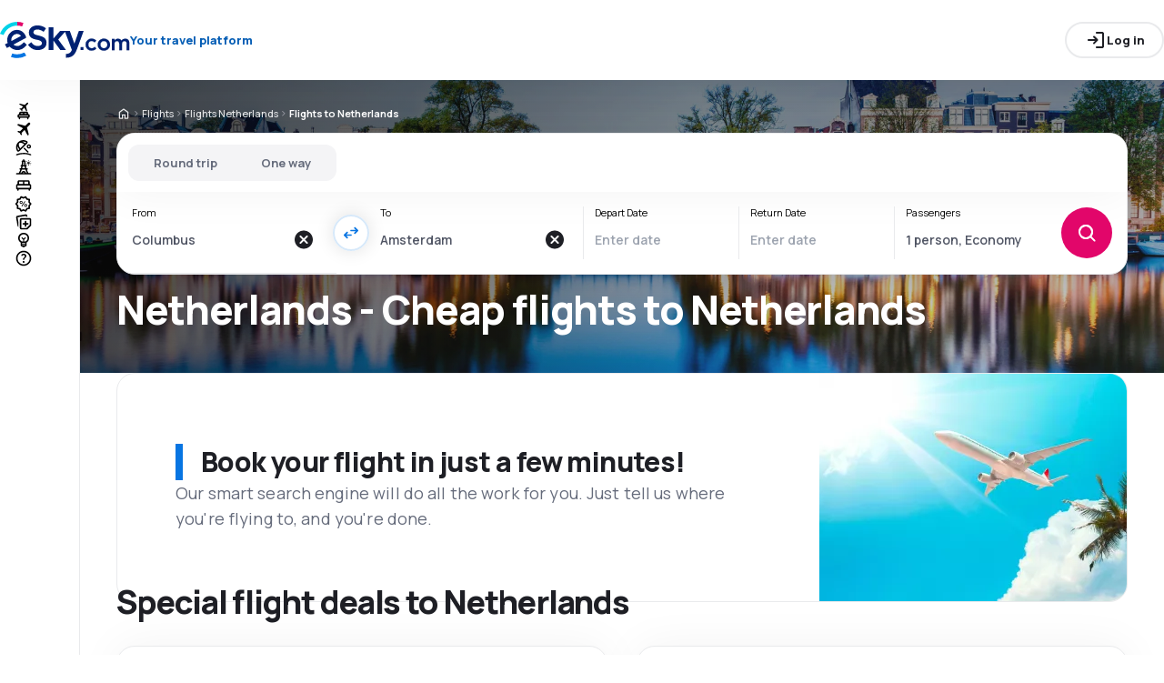

--- FILE ---
content_type: text/html; charset=utf-8
request_url: https://www.esky.com/flights/0/0/co/nl/netherlands
body_size: 79526
content:
<!DOCTYPE html><html lang="en-US"><head><meta charSet="utf-8"/><meta name="viewport" content="width=device-width, initial-scale=1, maximum-scale=1, user-scalable=no"/><link rel="preload" as="image" href="https://www.esky.com/_fe/img/eskycom.svg" imageSizes="100%"/><link rel="preload" as="image" href="https://www.esky.com/_fe/img/advertisement_placeholder_mobile_1.png"/><link rel="preload" as="image" href="https://www.esky.com/_fe/img/advertisement_placeholder_desktop_1.png"/><link rel="preload" as="image" href="https://www.esky.com/_fe/img/advertisement_placeholder_mobile_2.png"/><link rel="preload" as="image" href="https://www.esky.com/_fe/img/advertisement_placeholder_desktop_2.png"/><link rel="preload" as="image" imageSrcSet="https://www.esky.com/_fe/img/pinta-images-hero-hero_flp_co_nl.png?size=16x 16w, https://www.esky.com/_fe/img/pinta-images-hero-hero_flp_co_nl.png?size=32x 32w, https://www.esky.com/_fe/img/pinta-images-hero-hero_flp_co_nl.png?size=48x 48w, https://www.esky.com/_fe/img/pinta-images-hero-hero_flp_co_nl.png?size=64x 64w, https://www.esky.com/_fe/img/pinta-images-hero-hero_flp_co_nl.png?size=96x 96w, https://www.esky.com/_fe/img/pinta-images-hero-hero_flp_co_nl.png?size=128x 128w, https://www.esky.com/_fe/img/pinta-images-hero-hero_flp_co_nl.png?size=256x 256w, https://www.esky.com/_fe/img/pinta-images-hero-hero_flp_co_nl.png?size=384x 384w, https://www.esky.com/_fe/img/pinta-images-hero-hero_flp_co_nl.png?size=640x 640w, https://www.esky.com/_fe/img/pinta-images-hero-hero_flp_co_nl.png?size=750x 750w, https://www.esky.com/_fe/img/pinta-images-hero-hero_flp_co_nl.png?size=828x 828w, https://www.esky.com/_fe/img/pinta-images-hero-hero_flp_co_nl.png?size=1080x 1080w, https://www.esky.com/_fe/img/pinta-images-hero-hero_flp_co_nl.png?size=1200x 1200w, https://www.esky.com/_fe/img/pinta-images-hero-hero_flp_co_nl.png?size=1920x 1920w, https://www.esky.com/_fe/img/pinta-images-hero-hero_flp_co_nl.png?size=2048x 2048w, https://www.esky.com/_fe/img/pinta-images-hero-hero_flp_co_nl.png?size=3840x 3840w" imageSizes="100vw" fetchPriority="high"/><link rel="stylesheet" href="/flp-next/_next/static/css/c87cf619a57b1455.css" data-precedence="next"/><link rel="stylesheet" href="/flp-next/_next/static/css/5ab1c3cec910221a.css" data-precedence="next"/><link rel="stylesheet" href="/flp-next/_next/static/css/186235026ed47677.css" data-precedence="next"/><link rel="stylesheet" href="/flp-next/_next/static/css/c61f87c9ea434b06.css" data-precedence="next"/><link rel="stylesheet" href="/flp-next/_next/static/css/a3fb89b7f95eda79.css" data-precedence="next"/><link rel="preload" as="script" fetchPriority="low" href="/flp-next/_next/static/chunks/webpack-e5e3651183ee757d.js"/><script src="/flp-next/_next/static/chunks/a7344ec8-4aaf6c8a75552c8a.js" async=""></script><script src="/flp-next/_next/static/chunks/5904-2f2c30c9a0f87420.js" async=""></script><script src="/flp-next/_next/static/chunks/main-app-fb87647d731916b7.js" async=""></script><script src="/flp-next/_next/static/chunks/app/layout-e6ae1039ea4f432d.js" async=""></script><script src="/flp-next/_next/static/chunks/47e96f8d-a6d00f732eb82e17.js" async=""></script><script src="/flp-next/_next/static/chunks/0e799d3a-1bf0ac30a08cd9f7.js" async=""></script><script src="/flp-next/_next/static/chunks/6294-d062ccda1a4d89a6.js" async=""></script><script src="/flp-next/_next/static/chunks/768-cd888a1603b0ba85.js" async=""></script><script src="/flp-next/_next/static/chunks/app/%5B%5B...slug%5D%5D/page-ff41b770eb906925.js" async=""></script><script src="https://cdn.speedcurve.com/js/lux.js?id=4134562730" async="" crossorigin="anonymous"></script><meta name="next-size-adjust" content=""/><link rel="preconnect" href="https://dbrapi.esky.com"/><link rel="preconnect" href="https://www.googletagmanager.com"/><link rel="preconnect" href="https://www.esky.com"/><link rel="preconnect" href="https://static.esky.com"/><title>Cheap flights to Netherlands - Airline tickets Netherlands - eSky.com</title><meta name="description" content="Considering flight to to Netherlands?  Check connections of all airlines and book cheap flights to Netherlands!"/><meta name="robots" content="index, follow"/><link rel="canonical" href="https://www.esky.com/flights/0/0/co/nl/netherlands"/><link rel="alternate" hrefLang="bg" href="https://www.esky.bg/samoletni-bileti/0/0/co/nl/niderlandiya"/><link rel="alternate" hrefLang="bg-BG" href="https://www.esky.bg/samoletni-bileti/0/0/co/nl/niderlandiya"/><link rel="alternate" hrefLang="bs" href="https://www.esky.ba/avio-karte/0/0/co/nl/holandija"/><link rel="alternate" hrefLang="bs-BA" href="https://www.esky.ba/avio-karte/0/0/co/nl/holandija"/><link rel="alternate" hrefLang="cs" href="https://www.esky.cz/letenky/0/0/co/nl/nizozemsko"/><link rel="alternate" hrefLang="cs-CZ" href="https://www.esky.cz/letenky/0/0/co/nl/nizozemsko"/><link rel="alternate" hrefLang="da" href="https://www.eskytravel.dk/billige-flybilletter/0/0/co/nl/holland"/><link rel="alternate" hrefLang="da-DK" href="https://www.eskytravel.dk/billige-flybilletter/0/0/co/nl/holland"/><link rel="alternate" hrefLang="de" href="https://www.eskytravel.de/fluge/0/0/co/nl/niederlande"/><link rel="alternate" hrefLang="de-AT" href="https://www.esky.at/fluge/0/0/co/nl/niederlande"/><link rel="alternate" hrefLang="de-CH" href="https://www.eskytravel.ch/fluge/0/0/co/nl/niederlande"/><link rel="alternate" hrefLang="de-DE" href="https://www.eskytravel.de/fluge/0/0/co/nl/niederlande"/><link rel="alternate" hrefLang="el" href="https://www.esky.gr/aeroporika-eisitiria/0/0/co/nl/ollandia"/><link rel="alternate" hrefLang="el-GR" href="https://www.esky.gr/aeroporika-eisitiria/0/0/co/nl/ollandia"/><link rel="alternate" hrefLang="en" href="https://www.esky.com/flights/0/0/co/nl/netherlands"/><link rel="alternate" hrefLang="en-142" href="https://www.esky.eu/flights/0/0/co/nl/netherlands"/><link rel="alternate" hrefLang="en-150" href="https://www.esky.eu/flights/0/0/co/nl/netherlands"/><link rel="alternate" hrefLang="en-EG" href="https://www.esky.com.eg/flights/0/0/co/nl/netherlands"/><link rel="alternate" hrefLang="en-GB" href="https://www.esky.co.uk/flights/0/0/co/nl/netherlands"/><link rel="alternate" hrefLang="en-HK" href="https://www.esky.com.hk/flights/0/0/co/nl/netherlands"/><link rel="alternate" hrefLang="en-IE" href="https://www.esky.ie/flights/0/0/co/nl/netherlands"/><link rel="alternate" hrefLang="en-KE" href="https://www.esky.co.ke/flights/0/0/co/nl/netherlands"/><link rel="alternate" hrefLang="en-MY" href="https://www.esky.com.my/flights/0/0/co/nl/netherlands"/><link rel="alternate" hrefLang="en-NG" href="https://www.esky.com.ng/flights/0/0/co/nl/netherlands"/><link rel="alternate" hrefLang="en-NZ" href="https://www.eskytravel.co.nz/cheap-flights/0/0/co/nl/netherlands"/><link rel="alternate" hrefLang="en-SG" href="https://www.esky.com.sg/flights/0/0/co/nl/netherlands"/><link rel="alternate" hrefLang="en-US" href="https://www.esky.com/flights/0/0/co/nl/netherlands"/><link rel="alternate" hrefLang="en-ZA" href="https://www.eskytravel.co.za/cheap-flights/0/0/co/nl/netherlands"/><link rel="alternate" hrefLang="es" href="https://www.edestinos.com/vuelos-baratos/0/0/co/nl/holanda"/><link rel="alternate" hrefLang="es-BO" href="https://www.edestinos.com.bo/vuelos-baratos/0/0/co/nl/holanda"/><link rel="alternate" hrefLang="es-CL" href="https://www.edestinos.cl/vuelos-baratos/0/0/co/nl/holanda"/><link rel="alternate" hrefLang="es-CO" href="https://www.edestinos.com.co/vuelos-baratos/0/0/co/nl/holanda"/><link rel="alternate" hrefLang="es-CR" href="https://www.edestinos.cr/vuelos-baratos/0/0/co/nl/holanda"/><link rel="alternate" hrefLang="es-DO" href="https://www.edestinos.com.do/vuelos-baratos/0/0/co/nl/holanda"/><link rel="alternate" hrefLang="es-ES" href="https://www.esky.es/vuelos-baratos/0/0/co/nl/holanda"/><link rel="alternate" hrefLang="es-GT" href="https://www.edestinos.com.gt/vuelos-baratos/0/0/co/nl/holanda"/><link rel="alternate" hrefLang="es-HN" href="https://www.edestinos.com.hn/vuelos-baratos/0/0/co/nl/holanda"/><link rel="alternate" hrefLang="es-MX" href="https://www.edestinos.com.mx/vuelos-baratos/0/0/co/nl/holanda"/><link rel="alternate" hrefLang="es-NI" href="https://www.edestinos.com.ni/vuelos-baratos/0/0/co/nl/holanda"/><link rel="alternate" hrefLang="es-PA" href="https://www.edestinos.com.pa/vuelos-baratos/0/0/co/nl/holanda"/><link rel="alternate" hrefLang="es-PE" href="https://www.edestinos.com.pe/vuelos-baratos/0/0/co/nl/holanda"/><link rel="alternate" hrefLang="es-PR" href="https://www.edestinos.com.pr/vuelos-baratos/0/0/co/nl/holanda"/><link rel="alternate" hrefLang="es-PY" href="https://www.edestinos.com.py/vuelos-baratos/0/0/co/nl/holanda"/><link rel="alternate" hrefLang="es-SV" href="https://www.edestinos.com.sv/vuelos-baratos/0/0/co/nl/holanda"/><link rel="alternate" hrefLang="fi" href="https://www.esky.fi/halvat-lennot/0/0/co/nl/alankomaat"/><link rel="alternate" hrefLang="fi-FI" href="https://www.esky.fi/halvat-lennot/0/0/co/nl/alankomaat"/><link rel="alternate" hrefLang="fr" href="https://www.esky.fr/vols/0/0/co/nl/pays-bas"/><link rel="alternate" hrefLang="fr-FR" href="https://www.esky.fr/vols/0/0/co/nl/pays-bas"/><link rel="alternate" hrefLang="fr-MA" href="https://www.esky.co.ma/vols/0/0/co/nl/pays-bas"/><link rel="alternate" hrefLang="hr" href="https://www.esky.hr/avio-karte/0/0/co/nl/nizozemska"/><link rel="alternate" hrefLang="hr-HR" href="https://www.esky.hr/avio-karte/0/0/co/nl/nizozemska"/><link rel="alternate" hrefLang="hu" href="https://www.esky.hu/repulojegy/0/0/co/nl/hollandia"/><link rel="alternate" hrefLang="hu-HU" href="https://www.esky.hu/repulojegy/0/0/co/nl/hollandia"/><link rel="alternate" hrefLang="it" href="https://www.eskytravel.it/voli/0/0/co/nl/paesi-bassi"/><link rel="alternate" hrefLang="it-IT" href="https://www.eskytravel.it/voli/0/0/co/nl/paesi-bassi"/><link rel="alternate" hrefLang="nb" href="https://www.eskytravel.no/flybilletter/0/0/co/nl/nederland"/><link rel="alternate" hrefLang="nb-NO" href="https://www.eskytravel.no/flybilletter/0/0/co/nl/nederland"/><link rel="alternate" hrefLang="nl" href="https://www.esky.nl/vliegtickets/0/0/co/nl/nederland"/><link rel="alternate" hrefLang="nl-BE" href="https://www.eskytravel.be/vliegtickets/0/0/co/nl/nederland"/><link rel="alternate" hrefLang="nl-NL" href="https://www.esky.nl/vliegtickets/0/0/co/nl/nederland"/><link rel="alternate" hrefLang="pl" href="https://www.esky.pl/tanie-loty/0/0/co/nl/holandia"/><link rel="alternate" hrefLang="pl-PL" href="https://www.esky.pl/tanie-loty/0/0/co/nl/holandia"/><link rel="alternate" hrefLang="pt" href="https://www.esky.pt/voos-baratos/0/0/co/nl/holanda"/><link rel="alternate" hrefLang="pt-PT" href="https://www.esky.pt/voos-baratos/0/0/co/nl/holanda"/><link rel="alternate" hrefLang="ro" href="https://www.esky.ro/bilete-de-avion/0/0/co/nl/olanda"/><link rel="alternate" hrefLang="ro-MD" href="https://www.esky.md/bilete-de-avion/0/0/co/nl/olanda"/><link rel="alternate" hrefLang="ro-RO" href="https://www.esky.ro/bilete-de-avion/0/0/co/nl/olanda"/><link rel="alternate" hrefLang="sk" href="https://www.esky.sk/letenky/0/0/co/nl/holandsko"/><link rel="alternate" hrefLang="sk-SK" href="https://www.esky.sk/letenky/0/0/co/nl/holandsko"/><link rel="alternate" hrefLang="sr" href="https://www.esky.rs/avio-karte/0/0/co/nl/holandija"/><link rel="alternate" hrefLang="sr-RS" href="https://www.esky.rs/avio-karte/0/0/co/nl/holandija"/><link rel="alternate" hrefLang="sv" href="https://www.esky.se/billiga-flyg/0/0/co/nl/nederlanderna"/><link rel="alternate" hrefLang="sv-SE" href="https://www.esky.se/billiga-flyg/0/0/co/nl/nederlanderna"/><link rel="alternate" hrefLang="tr" href="https://www.esky.com.tr/ucak-bileti/0/0/co/nl/hollanda"/><link rel="alternate" hrefLang="tr-TR" href="https://www.esky.com.tr/ucak-bileti/0/0/co/nl/hollanda"/><link rel="alternate" hrefLang="x-default" href="https://www.esky.com/flights/0/0/co/nl/netherlands"/><meta property="og:title" content="Cheap flights to Netherlands - Airline tickets Netherlands - eSky.com"/><meta property="og:description" content="Considering flight to to Netherlands?  Check connections of all airlines and book cheap flights to Netherlands!"/><meta property="og:url" content="https://www.esky.com/flights/0/0/co/nl/netherlands"/><meta property="og:site_name" content="eSky.com - Flights, Air Tickets, Flight Search, Deals"/><meta property="og:locale" content="en_US"/><meta property="og:image" content="https://www.esky.com/_fe/img/pinta-images-hero-hero_flp_co_nl.png?size=1200x630"/><meta property="og:image:width" content="1200"/><meta property="og:image:height" content="630"/><meta property="og:image:type" content="image/png"/><meta property="og:image" content="https://www.esky.com/_fe/img/pinta-images-hero-hero_flp_co_nl.png?size=800x800"/><meta property="og:image:width" content="800"/><meta property="og:image:height" content="800"/><meta property="og:image:type" content="image/png"/><meta property="og:type" content="website"/><meta name="twitter:card" content="summary_large_image"/><meta name="twitter:title" content="Cheap flights to Netherlands - Airline tickets Netherlands - eSky.com"/><meta name="twitter:description" content="Considering flight to to Netherlands?  Check connections of all airlines and book cheap flights to Netherlands!"/><meta name="twitter:image" content="https://www.esky.com/_fe/img/pinta-images-hero-hero_flp_co_nl.png?size=1200x630"/><meta name="twitter:image:width" content="1200"/><meta name="twitter:image:height" content="630"/><meta name="twitter:image:type" content="image/png"/><meta name="twitter:image" content="https://www.esky.com/_fe/img/pinta-images-hero-hero_flp_co_nl.png?size=800x800"/><meta name="twitter:image:width" content="800"/><meta name="twitter:image:height" content="800"/><meta name="twitter:image:type" content="image/png"/><link rel="icon" href="https://static1.eskypartners.com/favicons/esky.ico"/><noscript><iframe src="https://etm.esky.com/ns.html?id=GTM-WJV9TW"></iframe></noscript><script id="lux">LUX = function() {
            function n() {
                return Date.now ? Date.now() : +new Date
            }
            var r, t = n(),
                a = window.performance || {},
                e = a.timing || {
                    activationStart: 0,
                    navigationStart: (null === (r = window.LUX) || void 0 === r ? void 0 : r.ns) || t
                };

            function i() {
                return a.now ? (r = a.now(), Math.floor(r)) : n() - e.navigationStart;
                var r
            }(LUX = window.LUX || {}).ac = [], LUX.addData = function(n, r) {
                return LUX.cmd(["addData", n, r])
            }, LUX.cmd = function(n) {
                return LUX.ac.push(n)
            }, LUX.getDebug = function() {
                return [
                    [t, 0, []]
                ]
            }, LUX.init = function() {
                return LUX.cmd(["init"])
            }, LUX.mark = function() {
                for (var n = [], r = 0; r < arguments.length; r++) n[r] = arguments[r];
                if (a.mark) return a.mark.apply(a, n);
                var t = n[0],
                    e = n[1] || {};
                void 0 === e.startTime && (e.startTime = i());
                LUX.cmd(["mark", t, e])
            }, LUX.markLoadTime = function() {
                return LUX.cmd(["markLoadTime", i()])
            }, LUX.measure = function() {
                for (var n = [], r = 0; r < arguments.length; r++) n[r] = arguments[r];
                if (a.measure) return a.measure.apply(a, n);
                var t, e = n[0],
                    o = n[1],
                    u = n[2];
                t = "object" == typeof o ? n[1] : {
                    start: o,
                    end: u
                };
                t.duration || t.end || (t.end = i());
                LUX.cmd(["measure", e, t])
            }, LUX.send = function() {
                return LUX.cmd(["send"])
            }, LUX.ns = t;
            var o = LUX;
            return window.LUX_ae = [], window.addEventListener("error", (function(n) {
                window.LUX_ae.push(n)
            })), o
          }();
          LUX.samplerate = (function (p, s) { try { return Math.max.apply(null, String(s).split(';').map(function (v, i) { return i === 0 ? ['*', v] : v.split(':'); }).map(function (a) { return [new RegExp('^' + a[0].replace(/\*/g, '.*').replace(/\+/g, '\$&'), 'i'), parseInt(a[1], 10) ]; }).filter(function (a) { return a[0].test(p); }).map(function (a) { return a[1]; })) || void 0 } catch(e) { return; }; })(location.pathname, "20");
        </script><script src="/flp-next/_next/static/chunks/polyfills-42372ed130431b0a.js" noModule=""></script></head><body class="__className_e827b0 antialiased"><div hidden=""><!--$--><!--/$--></div><div><header><div class="top-bar_topBar___qPnh" data-testid="header"><div class="top-bar_start__L7OAO"><a target="_top" href="https://www.esky.com"><img alt="host" class="h-[32px] min-w-[74px] xs:h-[40px] xs:min-w-[92px]" height="40" src="https://www.esky.com/_fe/img/eskycom.svg" loading="eager" width="auto" decoding="sync" sizes="100%"/></a><span class="top-bar_slogan__eVoZ1">Your travel platform</span><div class="button button_button__4iwyR absolute right-[-10000px] top-[auto] w-[1px] h-[1px] overflow-hidden transform translate-x-[100%] z-[10] focus:right-[-16px] focus:w-auto focus:h-auto focus:overflow-visible focus-visible:right-[-16px] focus-visible:w-auto focus-visible:h-auto focus-visible:overflow-visible focus-within:right-[-16px] focus-within:w-auto focus-within:h-auto focus-within:overflow-visible" variant="outline" color="accent-1" extent="small"><a class="button_base__EuiU_ " href="#content"><span class="button-content flex items-center justify-center w-full gap-8" style="opacity:1;transition:opacity 0.2s">Skip to content</span></a></div></div><div class="top-bar_center__FFpKD"></div><div class="top-bar_end__0NFTX"><slot slot="claim-button"></slot><slot slot="mobile-icon-uz-button"></slot><div class="top-bar_desktop__0O3oQ"><slot slot="desktop-icon-uz-button"></slot></div><div class="hidden xs:block"><div class="button button_button__4iwyR " variant="outline" color="neutral" extent="small"><button class="button_base__EuiU_ " target="_blank" rel="nofollow"><span class="button-content flex items-center justify-center w-full gap-8" style="opacity:1;transition:opacity 0.2s"><div class="pi-icon"><svg width="24" preserveAspectRatio="xMidYMid meet" viewBox="0 0 24 24" xmlns="http://www.w3.org/2000/svg" fill="none"><path fill="currentColor" d="M13 21a.968.968 0 0 1-.713-.288A.968.968 0 0 1 12 20a.97.97 0 0 1 .287-.712A.968.968 0 0 1 13 19h6V5h-6a.968.968 0 0 1-.713-.287A.967.967 0 0 1 12 4a.97.97 0 0 1 .287-.712A.968.968 0 0 1 13 3h6c.55 0 1.02.196 1.413.587.39.393.587.863.587 1.413v14c0 .55-.196 1.02-.587 1.413A1.926 1.926 0 0 1 19 21h-6zm-1.825-8H4a.967.967 0 0 1-.712-.287A.968.968 0 0 1 3 12a.97.97 0 0 1 .288-.713A.967.967 0 0 1 4 11h7.175L9.3 9.125a.918.918 0 0 1-.275-.675c0-.267.092-.5.275-.7a.948.948 0 0 1 .7-.313.946.946 0 0 1 .725.288L14.3 11.3c.2.2.3.433.3.7 0 .267-.1.5-.3.7l-3.575 3.575a.93.93 0 0 1-.713.288 1.02 1.02 0 0 1-.712-.313.973.973 0 0 1-.263-.713.977.977 0 0 1 .288-.687l1.85-1.85z"></path></svg></div>Log in</span></button></div></div><div class="button button_button__4iwyR xs:!hidden" variant="invisible" color="neutral" extent="medium" icon="true"><button class="button_base__EuiU_ " aria-label="Open menu" type="button"><span class="button-content flex items-center justify-center w-full gap-8" style="opacity:1;transition:opacity 0.2s"><div class="pi-icon"><svg width="20" preserveAspectRatio="xMidYMid meet" viewBox="0 0 24 24" xmlns="http://www.w3.org/2000/svg" fill="none"><path fill="currentColor" d="M4 18a.967.967 0 0 1-.712-.288A.968.968 0 0 1 3 17c0-.283.096-.52.288-.712A.967.967 0 0 1 4 16h16c.283 0 .52.096.712.288.192.191.288.429.288.712s-.096.52-.288.712A.968.968 0 0 1 20 18H4zm0-5a.967.967 0 0 1-.712-.287A.968.968 0 0 1 3 12a.97.97 0 0 1 .288-.713A.967.967 0 0 1 4 11h16a.97.97 0 0 1 .712.287c.192.192.288.43.288.713s-.096.52-.288.713A.968.968 0 0 1 20 13H4zm0-5a.968.968 0 0 1-.712-.287A.968.968 0 0 1 3 7a.97.97 0 0 1 .288-.713A.968.968 0 0 1 4 6h16a.97.97 0 0 1 .712.287c.192.192.288.43.288.713s-.096.52-.288.713A.968.968 0 0 1 20 8H4z"></path></svg></div></span></button></div></div><div class="top-bar_overlay__ki9gL"><slot slot="popover"></slot><div slot="dialog"></div></div></div><div class="side-bar_sidebar__CHEnH" is-expanded="false"><div class="side-bar_cover__YqRNe" role="presentation"></div><div class="side-bar_content__sDnu_"><div class="side-bar_collapsedWrapper__axm_L"><div class="navigation-menu-group_list__beYMW"><div class="navigation-menu-group_listItem__pjdas"><div class="pi-icon"><svg width="20" preserveAspectRatio="xMidYMid meet" viewBox="0 0 24 24" xmlns="http://www.w3.org/2000/svg" fill="none"><path fill="currentColor" d="m12.8 7.65-2.65 2.65.225 1.45a.405.405 0 0 1-.012.225.575.575 0 0 1-.138.2l-.1.1c-.133.133-.28.183-.437.15a.525.525 0 0 1-.363-.275l-.85-1.6-1.7-.925a.383.383 0 0 1-.225-.313.419.419 0 0 1 .125-.362l.2-.2c.033-.033.15-.075.35-.125l1.5.2 2.65-2.65-4.7-2.55a.482.482 0 0 1-.3-.425.602.602 0 0 1 .175-.5l.175-.175a.597.597 0 0 1 .263-.163.487.487 0 0 1 .287.013L13.55 4l2.7-2.7c.2-.2.442-.3.725-.3s.525.1.725.3c.2.2.3.442.3.725s-.1.525-.3.725L15 5.45l1.6 6.25a.622.622 0 0 1 .012.325.59.59 0 0 1-.162.275l-.1.1a.606.606 0 0 1-.55.175.618.618 0 0 1-.475-.325L12.8 7.65z"></path><path fill="currentColor" fill-rule="evenodd" d="M6.25 23c-.25 0-.43-.3-.43-.3L5.5 21A1.5 1.5 0 0 1 4 19.5V18c0-.283.11-.89.61-1.39.5-.5 1.107-.61 1.39-.61v-1c0-.5.22-1.02.61-1.41C7 13.2 7.5 13 8 13h8c.55 0 1.02.196 1.413.588.391.391.587.862.587 1.412v1c.55 0 1.02.196 1.413.587.391.392.587.863.587 1.413v1.5a1.5 1.5 0 0 1-1.5 1.5l-.32 1.7c-.18.288-.18.3-.43.3h-.5c-.25 0-.246 0-.426-.3L16.5 21h-9l-.32 1.7s-.18.3-.43.3h-.5zM6 18v1h12v-1H6zm10-2v-1h-3v1h3zm-5 0v-1H8v1h3z" clip-rule="evenodd"></path></svg></div></div><div class="navigation-menu-group_listItem__pjdas" data-active="true"><div class="pi-icon"><svg width="20" preserveAspectRatio="xMidYMid meet" viewBox="0 0 24 24" xmlns="http://www.w3.org/2000/svg" fill="none"><path fill="currentColor" d="m6.85 17.15-2.5-1.375a.563.563 0 0 1-.313-.437.554.554 0 0 1 .163-.488l.3-.3a.567.567 0 0 1 .5-.15l2.2.3 3.9-3.9-6.8-3.7a.804.804 0 0 1-.438-.625.807.807 0 0 1 .238-.725l.25-.25a.806.806 0 0 1 .387-.225.97.97 0 0 1 .438 0L14.25 7.6l3.925-3.875a1.442 1.442 0 0 1 1.063-.425c.425 0 .779.142 1.062.425.283.283.425.638.425 1.063 0 .425-.142.779-.425 1.062l-3.9 3.9 2.325 9.025c.033.167.03.33-.013.488a.897.897 0 0 1-.237.412l-.125.125c-.233.233-.504.325-.813.275a.908.908 0 0 1-.687-.5L13.2 12.9l-3.9 3.9.3 2.15a.702.702 0 0 1-.025.325.703.703 0 0 1-.175.275l-.125.125a.704.704 0 0 1-.6.213.648.648 0 0 1-.525-.363l-1.3-2.375z"></path></svg></div></div><div class="navigation-menu-group_listItem__pjdas"><div class="pi-icon"><svg width="20" preserveAspectRatio="xMidYMid meet" viewBox="0 0 24 25" xmlns="http://www.w3.org/2000/svg" fill="none"><path fill="currentColor" d="m16.93 18.51-4.649-4.59a.873.873 0 0 1-.258-.65c0-.262.086-.479.258-.649a.896.896 0 0 1 .658-.255c.266 0 .485.085.657.255l4.648 4.59c.172.17.258.387.258.65a.875.875 0 0 1-.258.649.896.896 0 0 1-.657.255.896.896 0 0 1-.658-.255zM3.431 16.84a9.173 9.173 0 0 1-1.08-2.422A9.585 9.585 0 0 1 2 11.833c0-1.206.227-2.38.68-3.524.455-1.143 1.151-2.179 2.09-3.106a9.27 9.27 0 0 1 3.157-2.075 9.75 9.75 0 0 1 3.58-.684c.892 0 1.764.12 2.617.36a9.31 9.31 0 0 1 2.43 1.077c.485.31.743.75.774 1.322.032.572-.172 1.074-.61 1.507L6.296 17.003c-.439.433-.951.634-1.538.603-.587-.031-1.029-.286-1.326-.765zm1.526-1.159 1.267-1.251c-.25-.325-.489-.657-.716-.997a14.25 14.25 0 0 1-.622-1.02c-.188-.34-.352-.68-.493-1.02a15.86 15.86 0 0 1-.375-.997 7.838 7.838 0 0 0-.035 2.735 6.71 6.71 0 0 0 .974 2.55zm2.629-2.55 5.21-5.193a11.157 11.157 0 0 0-2.03-1.24 8.404 8.404 0 0 0-1.913-.65c-.594-.115-1.13-.134-1.608-.057-.477.077-.849.247-1.115.51-.266.278-.438.653-.516 1.124-.078.472-.059 1.005.059 1.6.117.595.336 1.225.657 1.89.32.664.74 1.336 1.256 2.016zm7.84-7.743a7.52 7.52 0 0 0-2.63-.974 7.589 7.589 0 0 0-2.769.047 12.653 12.653 0 0 1 2.066.846c.344.178.684.379 1.02.603.337.224.67.467.998.73l1.315-1.252z"></path><path fill="currentColor" fill-rule="evenodd" d="M18.901 11.903a1.12 1.12 0 0 0 1.127-1.113A1.12 1.12 0 0 0 18.9 9.677a1.12 1.12 0 0 0-1.127 1.113 1.12 1.12 0 0 0 1.127 1.113zm0 1.669c1.556 0 2.817-1.246 2.817-2.782 0-1.537-1.261-2.782-2.817-2.782-1.556 0-2.817 1.245-2.817 2.782 0 1.536 1.261 2.782 2.817 2.782zM20.827 22.378c-6.855-2.85-14.651-1.186-17.668.006a.849.849 0 0 1-1.098-.465.831.831 0 0 1 .47-1.085c3.244-1.281 11.534-3.079 18.952.006a.83.83 0 0 1 .45 1.093.849.849 0 0 1-1.106.445z" clip-rule="evenodd"></path></svg></div></div><div class="navigation-menu-group_listItem__pjdas"><div class="pi-icon"><svg width="20" preserveAspectRatio="xMidYMid meet" viewBox="0 0 24 25" xmlns="http://www.w3.org/2000/svg" fill="none"><path fill="currentColor" fill-rule="evenodd" d="M11.986 2.444c.501 0 .908.407.908.909v.909h.908a.908.908 0 0 1 .467 1.689c.043 1.336.198 2.76.458 4.22h.436a.909.909 0 0 1 0 1.818h-.06c.178.756.383 1.516.614 2.273h.808a.908.908 0 0 1 0 1.818h-.197a31.059 31.059 0 0 0 2.083 4.546h2.653a.908.908 0 0 1 0 1.818h-6.336a.85.85 0 0 1-.039 0H9.284a.94.94 0 0 1-.042 0H2.908a.908.908 0 0 1 0-1.819H5.56a31.072 31.072 0 0 0 2.083-4.545h-.197a.909.909 0 0 1 0-1.818h.808c.231-.757.436-1.517.614-2.273h-.06a.908.908 0 0 1 0-1.818h.436c.26-1.46.415-2.884.459-4.22a.909.909 0 0 1 .466-1.689h.908v-.91c0-.501.407-.908.908-.908zm-.47 3.636a31.343 31.343 0 0 1-.428 4.091h1.797a31.343 31.343 0 0 1-.429-4.09h-.94zm1.725 5.91h-2.51a37.186 37.186 0 0 1-.581 2.272h3.672a37.186 37.186 0 0 1-.581-2.273zm1.16 4.09H9.57a34.022 34.022 0 0 1-1.944 4.546h.99a8.01 8.01 0 0 1 .058-.145c.164-.397.447-1 .853-1.407l.024-.024c.463-.464 1.15-1.152 2.434-1.152 1.285 0 1.97.688 2.434 1.152l.024.024c.438.439.72 1.034.883 1.444l.043.107h.975A34.043 34.043 0 0 1 14.4 16.08zm-1.038 4.546a1.506 1.506 0 0 0-.203-.267c-.445-.445-.665-.643-1.174-.643-.509 0-.73.198-1.174.643-.058.058-.123.15-.192.266h2.743zM18.44 8.943c-.448 0-.83-.158-1.145-.474a1.563 1.563 0 0 1-.474-1.147c0-.448.158-.83.474-1.146a1.559 1.559 0 0 1 1.145-.474c.447 0 .83.158 1.145.474.315.316.473.698.473 1.146 0 .449-.158.83-.473 1.147a1.558 1.558 0 0 1-1.145.474zm.688-.932a.936.936 0 0 1-.688.284.935.935 0 0 1-.688-.284.938.938 0 0 1-.283-.689c0-.27.094-.5.283-.688a.935.935 0 0 1 .688-.284c.27 0 .499.095.688.284a.94.94 0 0 1 .283.688c0 .27-.095.5-.283.69z" clip-rule="evenodd"></path><path fill="currentColor" d="M18.44 8.295c.27 0 .499-.095.688-.284a.938.938 0 0 0 .283-.689c0-.27-.095-.5-.283-.688a.936.936 0 0 0-.688-.284.935.935 0 0 0-.688.284.938.938 0 0 0-.283.688c0 .27.094.5.283.69a.94.94 0 0 0 .688.283zM20.382 9.729l-.34-.349a.33.33 0 0 1-.09-.23.3.3 0 0 1 .09-.223.277.277 0 0 1 .222-.094.346.346 0 0 1 .231.094l.348.34c.065.06.096.135.093.227a.352.352 0 0 1-.093.235.32.32 0 0 1-.235.097.294.294 0 0 1-.226-.097zM21.029 7.646a.313.313 0 0 1-.23-.093.314.314 0 0 1-.094-.23c0-.092.031-.17.093-.232a.313.313 0 0 1 .231-.093h.647a.317.317 0 0 1 .324.324.314.314 0 0 1-.093.231.313.313 0 0 1-.23.093h-.648zM20.042 5.718a.278.278 0 0 1-.093-.223.347.347 0 0 1 .093-.23l.34-.35a.282.282 0 0 1 .226-.092.35.35 0 0 1 .235.093.32.32 0 0 1 .097.235.294.294 0 0 1-.097.227l-.348.34a.324.324 0 0 1-.227.09.324.324 0 0 1-.226-.09zM18.44 5.054a.313.313 0 0 1-.23-.094.314.314 0 0 1-.094-.23v-.65c0-.091.031-.168.093-.23a.313.313 0 0 1 .23-.094.31.31 0 0 1 .231.093c.063.063.093.14.093.231v.649a.314.314 0 0 1-.093.23.313.313 0 0 1-.23.094zM16.385 5.718l-.348-.34a.282.282 0 0 1-.093-.227.352.352 0 0 1 .093-.235.32.32 0 0 1 .234-.097c.092 0 .168.032.227.097l.34.348c.06.065.089.14.089.227s-.03.162-.09.227a.277.277 0 0 1-.222.093.346.346 0 0 1-.23-.093zM15.203 7.646a.313.313 0 0 1-.23-.093.314.314 0 0 1-.093-.23c0-.092.03-.17.093-.232a.313.313 0 0 1 .23-.093h.648a.317.317 0 0 1 .323.324.314.314 0 0 1-.093.231.313.313 0 0 1-.23.093h-.648zM16.037 9.729a.32.32 0 0 1-.097-.235c0-.092.032-.168.097-.227l.348-.34a.33.33 0 0 1 .23-.09.3.3 0 0 1 .223.09c.064.06.095.133.093.222a.347.347 0 0 1-.093.231l-.34.349a.282.282 0 0 1-.227.093.35.35 0 0 1-.234-.093zM18.44 10.887a.313.313 0 0 1-.23-.093.314.314 0 0 1-.094-.23v-.649a.31.31 0 0 1 .093-.23.313.313 0 0 1 .23-.094.31.31 0 0 1 .231.093c.063.062.093.14.093.231v.648a.314.314 0 0 1-.093.231.313.313 0 0 1-.23.093z"></path></svg></div></div><div class="navigation-menu-group_listItem__pjdas"><div class="pi-icon"><svg width="20" preserveAspectRatio="xMidYMid meet" viewBox="0 0 24 24" xmlns="http://www.w3.org/2000/svg" fill="none"><path fill="currentColor" d="M2 11.975c0-.55.196-1.017.587-1.4A1.947 1.947 0 0 1 4 10V7c0-.55.196-1.02.588-1.412A1.926 1.926 0 0 1 6 5h12c.55 0 1.02.196 1.413.588.391.391.587.862.587 1.412v3c.55 0 1.02.196 1.413.588.391.391.587.862.587 1.412v3.65c0 .383-.13.704-.387.963a1.31 1.31 0 0 1-.963.387l-.55 1.675a.47.47 0 0 1-.45.325h-.3a.47.47 0 0 1-.45-.325L18.35 17H5.65l-.55 1.675a.47.47 0 0 1-.45.325h-.3a.47.47 0 0 1-.45-.325L3.35 17a1.31 1.31 0 0 1-.962-.387A1.307 1.307 0 0 1 2 15.65v-3.675zM13 10h5V7h-5v3zm-7 0h5V7H6v3zm-2 5h16v-3H4v3z"></path></svg></div></div><div class="navigation-menu-group_listItem__pjdas"><div class="pi-icon"><svg width="20" preserveAspectRatio="xMidYMid meet" viewBox="0 0 24 24" xmlns="http://www.w3.org/2000/svg" fill="none"><path fill="currentColor" d="m7.825 21.984-1.45-2.45-2.75-.6a.943.943 0 0 1-.6-.387.928.928 0 0 1-.175-.687l.275-2.825-1.875-2.15a.934.934 0 0 1-.25-.65c0-.25.083-.467.25-.65l1.875-2.15L2.85 6.61a.928.928 0 0 1 .175-.687.943.943 0 0 1 .6-.388l2.75-.6 1.45-2.45a.983.983 0 0 1 .55-.437.97.97 0 0 1 .7.038l2.6 1.1 2.6-1.1a.97.97 0 0 1 .7-.038.983.983 0 0 1 .55.438l1.45 2.45 2.75.6c.25.05.45.179.6.387.15.208.208.437.175.687l-.275 2.825 1.875 2.15c.167.183.25.4.25.65s-.083.467-.25.65l-1.875 2.15.275 2.825a.928.928 0 0 1-.175.687.943.943 0 0 1-.6.387l-2.75.6-1.45 2.45a.983.983 0 0 1-.55.438.97.97 0 0 1-.7-.038l-2.6-1.1-2.6 1.1a.97.97 0 0 1-.7.038.983.983 0 0 1-.55-.438zm1.3-1.8 2.55-1.1 2.6 1.1 1.4-2.4 2.75-.65-.25-2.8 1.85-2.099-1.85-2.15.25-2.8-2.75-.6-1.45-2.4-2.55 1.1-2.6-1.1-1.4 2.4-2.75.6.25 2.8-1.85 2.15 1.85 2.1-.25 2.85 2.75.6 1.45 2.4z"></path><path fill="currentColor" fill-rule="evenodd" d="M16.675 14.235a2 2 0 1 0-4 0 2 2 0 0 0 4 0zm-2.723-5.416a.5.5 0 0 0-.693.139l-4 6a.5.5 0 0 0 .832.554l4-6a.5.5 0 0 0-.139-.693zm-.277 5.416a1 1 0 1 1 2 0 1 1 0 0 1-2 0zm-3-4a2 2 0 1 0-4 0 2 2 0 0 0 4 0zm-3 0a1 1 0 1 1 2 0 1 1 0 0 1-2 0z" clip-rule="evenodd"></path></svg></div></div><div class="navigation-menu-group_listItem__pjdas"><div class="pi-icon"><svg width="20" preserveAspectRatio="xMidYMid meet" viewBox="0 0 24 24" xmlns="http://www.w3.org/2000/svg" fill="none"><path fill="currentColor" d="M7 20V8.975c0-.55.2-1.017.6-1.4A1.99 1.99 0 0 1 9.025 7H20c.55 0 1.02.196 1.413.588.391.391.587.862.587 1.412v7.175a1.975 1.975 0 0 1-.575 1.4l-3.85 3.85a1.975 1.975 0 0 1-1.4.575H9c-.55 0-1.02-.196-1.412-.587A1.926 1.926 0 0 1 7 20zM2.025 6.25c-.1-.55.008-1.046.325-1.487.317-.442.75-.713 1.3-.813L14.5 2.025c.55-.1 1.046.008 1.488.325.441.317.712.75.812 1.3L17.05 5H15l-.175-1L4 5.925l1 5.65v6.975a2.25 2.25 0 0 1-.687-.6 1.848 1.848 0 0 1-.363-.85L2.025 6.25zM9 9v11h7l4-4V9H9zm4.5 6.5v2c0 .283.096.52.287.712.192.192.43.288.713.288s.52-.096.713-.288a.968.968 0 0 0 .287-.712v-2h2a.97.97 0 0 0 .712-.287.968.968 0 0 0 .288-.713.968.968 0 0 0-.288-.713.968.968 0 0 0-.712-.287h-2v-2a.968.968 0 0 0-.287-.713.968.968 0 0 0-.713-.287.968.968 0 0 0-.713.287.968.968 0 0 0-.287.713v2h-2a.968.968 0 0 0-.713.287.968.968 0 0 0-.287.713c0 .283.096.52.287.713.192.191.43.287.713.287h2z"></path></svg></div></div><div class="navigation-menu-group_listItem__pjdas"><div class="pi-icon"><svg width="20" preserveAspectRatio="xMidYMid meet" viewBox="0 0 24 25" xmlns="http://www.w3.org/2000/svg" fill="none"><path fill="currentColor" d="M12 22.5a2.272 2.272 0 0 1-2-1.15c-.55 0-1.02-.196-1.412-.588A1.926 1.926 0 0 1 8 19.35V15.8a7.244 7.244 0 0 1-2.362-2.575A7.047 7.047 0 0 1 4.75 9.75c0-2.017.704-3.73 2.112-5.138C8.271 3.204 9.983 2.5 12 2.5s3.73.704 5.137 2.112c1.409 1.409 2.113 3.121 2.113 5.138 0 1.283-.296 2.45-.887 3.5A7.309 7.309 0 0 1 16 15.8v3.55c0 .55-.196 1.02-.588 1.412A1.926 1.926 0 0 1 14 21.35a2.272 2.272 0 0 1-2 1.15zm-2-3.15h4v-.9h-4v.9zm0-1.9h4v-.95h-4v.95zm-.2-2.95h1.45v-2.7l-2.2-2.2 1.05-1.05 1.9 1.9 1.9-1.9 1.05 1.05-2.2 2.2v2.7h1.45a5.475 5.475 0 0 0 2.2-1.912c.567-.842.85-1.788.85-2.838 0-1.467-.508-2.708-1.525-3.725S13.467 4.5 12 4.5s-2.708.508-3.725 1.525S6.75 8.283 6.75 9.75c0 1.05.283 1.996.85 2.838A5.478 5.478 0 0 0 9.8 14.5z"></path></svg></div></div><div class="navigation-menu-group_listItem__pjdas"><div class="pi-icon"><svg width="20" preserveAspectRatio="xMidYMid meet" viewBox="0 0 24 24" xmlns="http://www.w3.org/2000/svg" fill="none"><path fill="currentColor" d="M11.95 18c.35 0 .646-.12.888-.363.241-.241.362-.537.362-.887s-.12-.646-.362-.887a1.207 1.207 0 0 0-.888-.363 1.2 1.2 0 0 0-.887.363 1.207 1.207 0 0 0-.363.887c0 .35.12.646.363.887.241.242.537.363.887.363zm.05 4a9.738 9.738 0 0 1-3.9-.788 10.099 10.099 0 0 1-3.175-2.137c-.9-.9-1.612-1.958-2.137-3.175A9.738 9.738 0 0 1 2 12a9.74 9.74 0 0 1 .788-3.9 10.099 10.099 0 0 1 2.137-3.175c.9-.9 1.958-1.612 3.175-2.137A9.738 9.738 0 0 1 12 2a9.74 9.74 0 0 1 3.9.788 10.098 10.098 0 0 1 3.175 2.137c.9.9 1.613 1.958 2.137 3.175A9.738 9.738 0 0 1 22 12a9.738 9.738 0 0 1-.788 3.9 10.098 10.098 0 0 1-2.137 3.175c-.9.9-1.958 1.613-3.175 2.137A9.738 9.738 0 0 1 12 22zm0-2c2.233 0 4.125-.775 5.675-2.325C19.225 16.125 20 14.233 20 12c0-2.233-.775-4.125-2.325-5.675C16.125 4.775 14.233 4 12 4c-2.233 0-4.125.775-5.675 2.325C4.775 7.875 4 9.767 4 12c0 2.233.775 4.125 2.325 5.675C7.875 19.225 9.767 20 12 20zm.1-12.3c.417 0 .78.133 1.088.4.308.267.462.6.462 1 0 .367-.113.692-.338.975-.224.283-.479.55-.762.8a6.7 6.7 0 0 0-1.013 1.1c-.291.4-.437.85-.437 1.35 0 .233.088.43.263.588a.885.885 0 0 0 .612.237.89.89 0 0 0 .638-.25c.175-.167.287-.375.337-.625a2.02 2.02 0 0 1 .45-.938c.233-.274.483-.537.75-.787.383-.367.713-.767.987-1.2a2.65 2.65 0 0 0 .413-1.45c0-.85-.346-1.546-1.038-2.088C13.821 6.271 13.017 6 12.1 6a4.26 4.26 0 0 0-1.813.4 2.796 2.796 0 0 0-1.312 1.225.902.902 0 0 0-.112.637.739.739 0 0 0 .337.513c.233.133.475.175.725.125a.996.996 0 0 0 .625-.425c.183-.25.412-.442.688-.575.274-.133.562-.2.862-.2z"></path></svg></div></div></div></div><div class="side-bar_expandedWrapper__GcTSP"><nav aria-label="Main navigation"><ul role="tree" class="navigation-menu-group_list__beYMW"><li class="contents"><a target="_self" title="Flight+Hotel" href="/flight+hotel/" class="navigation-menu-group_navigationItem__9i9HH navigation-menu-group_listItem__pjdas"><div class="pi-icon"><svg width="20" preserveAspectRatio="xMidYMid meet" viewBox="0 0 24 24" xmlns="http://www.w3.org/2000/svg" fill="none"><path fill="currentColor" d="m12.8 7.65-2.65 2.65.225 1.45a.405.405 0 0 1-.012.225.575.575 0 0 1-.138.2l-.1.1c-.133.133-.28.183-.437.15a.525.525 0 0 1-.363-.275l-.85-1.6-1.7-.925a.383.383 0 0 1-.225-.313.419.419 0 0 1 .125-.362l.2-.2c.033-.033.15-.075.35-.125l1.5.2 2.65-2.65-4.7-2.55a.482.482 0 0 1-.3-.425.602.602 0 0 1 .175-.5l.175-.175a.597.597 0 0 1 .263-.163.487.487 0 0 1 .287.013L13.55 4l2.7-2.7c.2-.2.442-.3.725-.3s.525.1.725.3c.2.2.3.442.3.725s-.1.525-.3.725L15 5.45l1.6 6.25a.622.622 0 0 1 .012.325.59.59 0 0 1-.162.275l-.1.1a.606.606 0 0 1-.55.175.618.618 0 0 1-.475-.325L12.8 7.65z"></path><path fill="currentColor" fill-rule="evenodd" d="M6.25 23c-.25 0-.43-.3-.43-.3L5.5 21A1.5 1.5 0 0 1 4 19.5V18c0-.283.11-.89.61-1.39.5-.5 1.107-.61 1.39-.61v-1c0-.5.22-1.02.61-1.41C7 13.2 7.5 13 8 13h8c.55 0 1.02.196 1.413.588.391.391.587.862.587 1.412v1c.55 0 1.02.196 1.413.587.391.392.587.863.587 1.413v1.5a1.5 1.5 0 0 1-1.5 1.5l-.32 1.7c-.18.288-.18.3-.43.3h-.5c-.25 0-.246 0-.426-.3L16.5 21h-9l-.32 1.7s-.18.3-.43.3h-.5zM6 18v1h12v-1H6zm10-2v-1h-3v1h3zm-5 0v-1H8v1h3z" clip-rule="evenodd"></path></svg></div><span class="navigation-menu-group_label__eoAoO">Flight+Hotel</span></a></li><li class="contents"><a target="_self" title="Cheap flights" href="/flights" class="navigation-menu-group_navigationItem__9i9HH navigation-menu-group_listItem__pjdas"><div class="pi-icon"><svg width="20" preserveAspectRatio="xMidYMid meet" viewBox="0 0 24 24" xmlns="http://www.w3.org/2000/svg" fill="none"><path fill="currentColor" d="m6.85 17.15-2.5-1.375a.563.563 0 0 1-.313-.437.554.554 0 0 1 .163-.488l.3-.3a.567.567 0 0 1 .5-.15l2.2.3 3.9-3.9-6.8-3.7a.804.804 0 0 1-.438-.625.807.807 0 0 1 .238-.725l.25-.25a.806.806 0 0 1 .387-.225.97.97 0 0 1 .438 0L14.25 7.6l3.925-3.875a1.442 1.442 0 0 1 1.063-.425c.425 0 .779.142 1.062.425.283.283.425.638.425 1.063 0 .425-.142.779-.425 1.062l-3.9 3.9 2.325 9.025c.033.167.03.33-.013.488a.897.897 0 0 1-.237.412l-.125.125c-.233.233-.504.325-.813.275a.908.908 0 0 1-.687-.5L13.2 12.9l-3.9 3.9.3 2.15a.702.702 0 0 1-.025.325.703.703 0 0 1-.175.275l-.125.125a.704.704 0 0 1-.6.213.648.648 0 0 1-.525-.363l-1.3-2.375z"></path></svg></div><span class="navigation-menu-group_label__eoAoO">Cheap flights</span></a></li><li class="contents"><a target="_self" title="Vacations" href="/flight+hotel/2-vacations" class="navigation-menu-group_navigationItem__9i9HH navigation-menu-group_listItem__pjdas"><div class="pi-icon"><svg width="20" preserveAspectRatio="xMidYMid meet" viewBox="0 0 24 25" xmlns="http://www.w3.org/2000/svg" fill="none"><path fill="currentColor" d="m16.93 18.51-4.649-4.59a.873.873 0 0 1-.258-.65c0-.262.086-.479.258-.649a.896.896 0 0 1 .658-.255c.266 0 .485.085.657.255l4.648 4.59c.172.17.258.387.258.65a.875.875 0 0 1-.258.649.896.896 0 0 1-.657.255.896.896 0 0 1-.658-.255zM3.431 16.84a9.173 9.173 0 0 1-1.08-2.422A9.585 9.585 0 0 1 2 11.833c0-1.206.227-2.38.68-3.524.455-1.143 1.151-2.179 2.09-3.106a9.27 9.27 0 0 1 3.157-2.075 9.75 9.75 0 0 1 3.58-.684c.892 0 1.764.12 2.617.36a9.31 9.31 0 0 1 2.43 1.077c.485.31.743.75.774 1.322.032.572-.172 1.074-.61 1.507L6.296 17.003c-.439.433-.951.634-1.538.603-.587-.031-1.029-.286-1.326-.765zm1.526-1.159 1.267-1.251c-.25-.325-.489-.657-.716-.997a14.25 14.25 0 0 1-.622-1.02c-.188-.34-.352-.68-.493-1.02a15.86 15.86 0 0 1-.375-.997 7.838 7.838 0 0 0-.035 2.735 6.71 6.71 0 0 0 .974 2.55zm2.629-2.55 5.21-5.193a11.157 11.157 0 0 0-2.03-1.24 8.404 8.404 0 0 0-1.913-.65c-.594-.115-1.13-.134-1.608-.057-.477.077-.849.247-1.115.51-.266.278-.438.653-.516 1.124-.078.472-.059 1.005.059 1.6.117.595.336 1.225.657 1.89.32.664.74 1.336 1.256 2.016zm7.84-7.743a7.52 7.52 0 0 0-2.63-.974 7.589 7.589 0 0 0-2.769.047 12.653 12.653 0 0 1 2.066.846c.344.178.684.379 1.02.603.337.224.67.467.998.73l1.315-1.252z"></path><path fill="currentColor" fill-rule="evenodd" d="M18.901 11.903a1.12 1.12 0 0 0 1.127-1.113A1.12 1.12 0 0 0 18.9 9.677a1.12 1.12 0 0 0-1.127 1.113 1.12 1.12 0 0 0 1.127 1.113zm0 1.669c1.556 0 2.817-1.246 2.817-2.782 0-1.537-1.261-2.782-2.817-2.782-1.556 0-2.817 1.245-2.817 2.782 0 1.536 1.261 2.782 2.817 2.782zM20.827 22.378c-6.855-2.85-14.651-1.186-17.668.006a.849.849 0 0 1-1.098-.465.831.831 0 0 1 .47-1.085c3.244-1.281 11.534-3.079 18.952.006a.83.83 0 0 1 .45 1.093.849.849 0 0 1-1.106.445z" clip-rule="evenodd"></path></svg></div><span class="navigation-menu-group_label__eoAoO">Vacations</span></a></li><li class="contents"><a target="_self" title="City break" href="/flight+hotel/1-citybreaks" class="navigation-menu-group_navigationItem__9i9HH navigation-menu-group_listItem__pjdas"><div class="pi-icon"><svg width="20" preserveAspectRatio="xMidYMid meet" viewBox="0 0 24 25" xmlns="http://www.w3.org/2000/svg" fill="none"><path fill="currentColor" fill-rule="evenodd" d="M11.986 2.444c.501 0 .908.407.908.909v.909h.908a.908.908 0 0 1 .467 1.689c.043 1.336.198 2.76.458 4.22h.436a.909.909 0 0 1 0 1.818h-.06c.178.756.383 1.516.614 2.273h.808a.908.908 0 0 1 0 1.818h-.197a31.059 31.059 0 0 0 2.083 4.546h2.653a.908.908 0 0 1 0 1.818h-6.336a.85.85 0 0 1-.039 0H9.284a.94.94 0 0 1-.042 0H2.908a.908.908 0 0 1 0-1.819H5.56a31.072 31.072 0 0 0 2.083-4.545h-.197a.909.909 0 0 1 0-1.818h.808c.231-.757.436-1.517.614-2.273h-.06a.908.908 0 0 1 0-1.818h.436c.26-1.46.415-2.884.459-4.22a.909.909 0 0 1 .466-1.689h.908v-.91c0-.501.407-.908.908-.908zm-.47 3.636a31.343 31.343 0 0 1-.428 4.091h1.797a31.343 31.343 0 0 1-.429-4.09h-.94zm1.725 5.91h-2.51a37.186 37.186 0 0 1-.581 2.272h3.672a37.186 37.186 0 0 1-.581-2.273zm1.16 4.09H9.57a34.022 34.022 0 0 1-1.944 4.546h.99a8.01 8.01 0 0 1 .058-.145c.164-.397.447-1 .853-1.407l.024-.024c.463-.464 1.15-1.152 2.434-1.152 1.285 0 1.97.688 2.434 1.152l.024.024c.438.439.72 1.034.883 1.444l.043.107h.975A34.043 34.043 0 0 1 14.4 16.08zm-1.038 4.546a1.506 1.506 0 0 0-.203-.267c-.445-.445-.665-.643-1.174-.643-.509 0-.73.198-1.174.643-.058.058-.123.15-.192.266h2.743zM18.44 8.943c-.448 0-.83-.158-1.145-.474a1.563 1.563 0 0 1-.474-1.147c0-.448.158-.83.474-1.146a1.559 1.559 0 0 1 1.145-.474c.447 0 .83.158 1.145.474.315.316.473.698.473 1.146 0 .449-.158.83-.473 1.147a1.558 1.558 0 0 1-1.145.474zm.688-.932a.936.936 0 0 1-.688.284.935.935 0 0 1-.688-.284.938.938 0 0 1-.283-.689c0-.27.094-.5.283-.688a.935.935 0 0 1 .688-.284c.27 0 .499.095.688.284a.94.94 0 0 1 .283.688c0 .27-.095.5-.283.69z" clip-rule="evenodd"></path><path fill="currentColor" d="M18.44 8.295c.27 0 .499-.095.688-.284a.938.938 0 0 0 .283-.689c0-.27-.095-.5-.283-.688a.936.936 0 0 0-.688-.284.935.935 0 0 0-.688.284.938.938 0 0 0-.283.688c0 .27.094.5.283.69a.94.94 0 0 0 .688.283zM20.382 9.729l-.34-.349a.33.33 0 0 1-.09-.23.3.3 0 0 1 .09-.223.277.277 0 0 1 .222-.094.346.346 0 0 1 .231.094l.348.34c.065.06.096.135.093.227a.352.352 0 0 1-.093.235.32.32 0 0 1-.235.097.294.294 0 0 1-.226-.097zM21.029 7.646a.313.313 0 0 1-.23-.093.314.314 0 0 1-.094-.23c0-.092.031-.17.093-.232a.313.313 0 0 1 .231-.093h.647a.317.317 0 0 1 .324.324.314.314 0 0 1-.093.231.313.313 0 0 1-.23.093h-.648zM20.042 5.718a.278.278 0 0 1-.093-.223.347.347 0 0 1 .093-.23l.34-.35a.282.282 0 0 1 .226-.092.35.35 0 0 1 .235.093.32.32 0 0 1 .097.235.294.294 0 0 1-.097.227l-.348.34a.324.324 0 0 1-.227.09.324.324 0 0 1-.226-.09zM18.44 5.054a.313.313 0 0 1-.23-.094.314.314 0 0 1-.094-.23v-.65c0-.091.031-.168.093-.23a.313.313 0 0 1 .23-.094.31.31 0 0 1 .231.093c.063.063.093.14.093.231v.649a.314.314 0 0 1-.093.23.313.313 0 0 1-.23.094zM16.385 5.718l-.348-.34a.282.282 0 0 1-.093-.227.352.352 0 0 1 .093-.235.32.32 0 0 1 .234-.097c.092 0 .168.032.227.097l.34.348c.06.065.089.14.089.227s-.03.162-.09.227a.277.277 0 0 1-.222.093.346.346 0 0 1-.23-.093zM15.203 7.646a.313.313 0 0 1-.23-.093.314.314 0 0 1-.093-.23c0-.092.03-.17.093-.232a.313.313 0 0 1 .23-.093h.648a.317.317 0 0 1 .323.324.314.314 0 0 1-.093.231.313.313 0 0 1-.23.093h-.648zM16.037 9.729a.32.32 0 0 1-.097-.235c0-.092.032-.168.097-.227l.348-.34a.33.33 0 0 1 .23-.09.3.3 0 0 1 .223.09c.064.06.095.133.093.222a.347.347 0 0 1-.093.231l-.34.349a.282.282 0 0 1-.227.093.35.35 0 0 1-.234-.093zM18.44 10.887a.313.313 0 0 1-.23-.093.314.314 0 0 1-.094-.23v-.649a.31.31 0 0 1 .093-.23.313.313 0 0 1 .23-.094.31.31 0 0 1 .231.093c.063.062.093.14.093.231v.648a.314.314 0 0 1-.093.231.313.313 0 0 1-.23.093z"></path></svg></div><span class="navigation-menu-group_label__eoAoO">City Break</span></a></li><li class="contents"><a target="_self" title="Stays" href="/stays/" class="navigation-menu-group_navigationItem__9i9HH navigation-menu-group_listItem__pjdas"><div class="pi-icon"><svg width="20" preserveAspectRatio="xMidYMid meet" viewBox="0 0 24 24" xmlns="http://www.w3.org/2000/svg" fill="none"><path fill="currentColor" d="M2 11.975c0-.55.196-1.017.587-1.4A1.947 1.947 0 0 1 4 10V7c0-.55.196-1.02.588-1.412A1.926 1.926 0 0 1 6 5h12c.55 0 1.02.196 1.413.588.391.391.587.862.587 1.412v3c.55 0 1.02.196 1.413.588.391.391.587.862.587 1.412v3.65c0 .383-.13.704-.387.963a1.31 1.31 0 0 1-.963.387l-.55 1.675a.47.47 0 0 1-.45.325h-.3a.47.47 0 0 1-.45-.325L18.35 17H5.65l-.55 1.675a.47.47 0 0 1-.45.325h-.3a.47.47 0 0 1-.45-.325L3.35 17a1.31 1.31 0 0 1-.962-.387A1.307 1.307 0 0 1 2 15.65v-3.675zM13 10h5V7h-5v3zm-7 0h5V7H6v3zm-2 5h16v-3H4v3z"></path></svg></div><span class="navigation-menu-group_label__eoAoO">Stays</span></a></li><li class="contents"><a target="_self" title="Deals" rel="nofollow" href="/deals" class="navigation-menu-group_navigationItem__9i9HH navigation-menu-group_listItem__pjdas"><div class="pi-icon"><svg width="20" preserveAspectRatio="xMidYMid meet" viewBox="0 0 24 24" xmlns="http://www.w3.org/2000/svg" fill="none"><path fill="currentColor" d="m7.825 21.984-1.45-2.45-2.75-.6a.943.943 0 0 1-.6-.387.928.928 0 0 1-.175-.687l.275-2.825-1.875-2.15a.934.934 0 0 1-.25-.65c0-.25.083-.467.25-.65l1.875-2.15L2.85 6.61a.928.928 0 0 1 .175-.687.943.943 0 0 1 .6-.388l2.75-.6 1.45-2.45a.983.983 0 0 1 .55-.437.97.97 0 0 1 .7.038l2.6 1.1 2.6-1.1a.97.97 0 0 1 .7-.038.983.983 0 0 1 .55.438l1.45 2.45 2.75.6c.25.05.45.179.6.387.15.208.208.437.175.687l-.275 2.825 1.875 2.15c.167.183.25.4.25.65s-.083.467-.25.65l-1.875 2.15.275 2.825a.928.928 0 0 1-.175.687.943.943 0 0 1-.6.387l-2.75.6-1.45 2.45a.983.983 0 0 1-.55.438.97.97 0 0 1-.7-.038l-2.6-1.1-2.6 1.1a.97.97 0 0 1-.7.038.983.983 0 0 1-.55-.438zm1.3-1.8 2.55-1.1 2.6 1.1 1.4-2.4 2.75-.65-.25-2.8 1.85-2.099-1.85-2.15.25-2.8-2.75-.6-1.45-2.4-2.55 1.1-2.6-1.1-1.4 2.4-2.75.6.25 2.8-1.85 2.15 1.85 2.1-.25 2.85 2.75.6 1.45 2.4z"></path><path fill="currentColor" fill-rule="evenodd" d="M16.675 14.235a2 2 0 1 0-4 0 2 2 0 0 0 4 0zm-2.723-5.416a.5.5 0 0 0-.693.139l-4 6a.5.5 0 0 0 .832.554l4-6a.5.5 0 0 0-.139-.693zm-.277 5.416a1 1 0 1 1 2 0 1 1 0 0 1-2 0zm-3-4a2 2 0 1 0-4 0 2 2 0 0 0 4 0zm-3 0a1 1 0 1 1 2 0 1 1 0 0 1-2 0z" clip-rule="evenodd"></path></svg></div><span class="navigation-menu-group_label__eoAoO">Deals</span></a></li><li class="contents"><button class="navigation-menu-group_navigationItem__9i9HH navigation-menu-group_listItem__pjdas"><div class="pi-icon"><svg width="20" preserveAspectRatio="xMidYMid meet" viewBox="0 0 24 24" xmlns="http://www.w3.org/2000/svg" fill="none"><path fill="currentColor" d="M7 20V8.975c0-.55.2-1.017.6-1.4A1.99 1.99 0 0 1 9.025 7H20c.55 0 1.02.196 1.413.588.391.391.587.862.587 1.412v7.175a1.975 1.975 0 0 1-.575 1.4l-3.85 3.85a1.975 1.975 0 0 1-1.4.575H9c-.55 0-1.02-.196-1.412-.587A1.926 1.926 0 0 1 7 20zM2.025 6.25c-.1-.55.008-1.046.325-1.487.317-.442.75-.713 1.3-.813L14.5 2.025c.55-.1 1.046.008 1.488.325.441.317.712.75.812 1.3L17.05 5H15l-.175-1L4 5.925l1 5.65v6.975a2.25 2.25 0 0 1-.687-.6 1.848 1.848 0 0 1-.363-.85L2.025 6.25zM9 9v11h7l4-4V9H9zm4.5 6.5v2c0 .283.096.52.287.712.192.192.43.288.713.288s.52-.096.713-.288a.968.968 0 0 0 .287-.712v-2h2a.97.97 0 0 0 .712-.287.968.968 0 0 0 .288-.713.968.968 0 0 0-.288-.713.968.968 0 0 0-.712-.287h-2v-2a.968.968 0 0 0-.287-.713.968.968 0 0 0-.713-.287.968.968 0 0 0-.713.287.968.968 0 0 0-.287.713v2h-2a.968.968 0 0 0-.713.287.968.968 0 0 0-.287.713c0 .283.096.52.287.713.192.191.43.287.713.287h2z"></path></svg></div><span class="navigation-menu-group_label__eoAoO">Complete the trip</span><span class="navigation-menu-group_expandIcon__Xe_y5"><div class="pi-icon"><svg width="20" preserveAspectRatio="xMidYMid meet" viewBox="0 0 24 24" xmlns="http://www.w3.org/2000/svg" fill="none"><path fill="currentColor" d="M12 14.975c-.133 0-.258-.02-.375-.063a.876.876 0 0 1-.325-.212l-4.6-4.6a.948.948 0 0 1-.275-.7.95.95 0 0 1 .275-.7.948.948 0 0 1 .7-.275.95.95 0 0 1 .7.275l3.9 3.9 3.9-3.9a.948.948 0 0 1 .7-.275.95.95 0 0 1 .7.275.948.948 0 0 1 .275.7.948.948 0 0 1-.275.7l-4.6 4.6c-.1.1-.208.17-.325.213a1.106 1.106 0 0 1-.375.062z"></path></svg></div></span></button><nav aria-label="Main navigation"><ul role="tree" class="navigation-menu-group_list__beYMW" data-is-collapsible="true"><li class="contents"><a target="_blank" title="Cars" rel="nofollow" href="https://www.booking.com/cars/index.html?aid=2433842&amp;adplat=cross_product_bar&amp;label=label=pagehome-link-2433842-click_CARheadertab&amp;prefcurrency=USD&amp;selected_currency=USD&amp;preflang=en-uslang=en-us" class="navigation-menu-group_navigationItem__9i9HH navigation-menu-group_listItem__pjdas"><span class="navigation-menu-group_label__eoAoO">Cars</span></a></li><li class="contents"><a target="_blank" title="Attractions" rel="nofollow" href="https://www.getyourguide.com/?partner_id=6PH6GQ5&amp;cmp=US" class="navigation-menu-group_navigationItem__9i9HH navigation-menu-group_listItem__pjdas"><span class="navigation-menu-group_label__eoAoO">Attractions</span></a></li><li class="contents"><a target="_blank" title="Sports Tickets" rel="nofollow" href="https://esky.tickets-partners.com/" class="navigation-menu-group_navigationItem__9i9HH navigation-menu-group_listItem__pjdas"><span class="navigation-menu-group_label__eoAoO">Sports Tickets</span></a></li><li class="contents"><a target="_blank" title="Transfers" rel="nofollow" href="https://esky.mozio.com/en-us/?campaign=website" class="navigation-menu-group_navigationItem__9i9HH navigation-menu-group_listItem__pjdas"><span class="navigation-menu-group_label__eoAoO">Transfers</span></a></li><li class="contents"><a target="_blank" title="Parking" rel="nofollow" href="https://eskybymozio.travelcar.com/en-US/?utm_source=partner&amp;utm_medium=eskybymobio&amp;utm_campaign=park-en&amp;utm_content=website-home" class="navigation-menu-group_navigationItem__9i9HH navigation-menu-group_listItem__pjdas"><span class="navigation-menu-group_label__eoAoO">Parking</span></a></li><li class="contents"><a target="_blank" title="Yachts" rel="nofollow" href="https://boataround.com/us?ref_afi=esky-com" class="navigation-menu-group_navigationItem__9i9HH navigation-menu-group_listItem__pjdas"><span class="navigation-menu-group_label__eoAoO">Yachts</span></a></li><li class="contents"><a target="_blank" title="Ferries" rel="nofollow" href="https://www.ferryscanner.com/en/ferry?ref=esky" class="navigation-menu-group_navigationItem__9i9HH navigation-menu-group_listItem__pjdas"><span class="navigation-menu-group_label__eoAoO">Ferries</span></a></li><li class="contents"><a target="_self" title="Visas" href="https://go.esky.com/visa" class="navigation-menu-group_navigationItem__9i9HH navigation-menu-group_listItem__pjdas"><span class="navigation-menu-group_label__eoAoO">Visas</span></a></li><li class="contents"><a target="_self" title="Insurance" href="https://go.esky.com/insurance" class="navigation-menu-group_navigationItem__9i9HH navigation-menu-group_listItem__pjdas"><span class="navigation-menu-group_label__eoAoO">Insurance</span></a></li></ul></nav></li><li class="contents"><button class="navigation-menu-group_navigationItem__9i9HH navigation-menu-group_listItem__pjdas"><div class="pi-icon"><svg width="20" preserveAspectRatio="xMidYMid meet" viewBox="0 0 24 25" xmlns="http://www.w3.org/2000/svg" fill="none"><path fill="currentColor" d="M12 22.5a2.272 2.272 0 0 1-2-1.15c-.55 0-1.02-.196-1.412-.588A1.926 1.926 0 0 1 8 19.35V15.8a7.244 7.244 0 0 1-2.362-2.575A7.047 7.047 0 0 1 4.75 9.75c0-2.017.704-3.73 2.112-5.138C8.271 3.204 9.983 2.5 12 2.5s3.73.704 5.137 2.112c1.409 1.409 2.113 3.121 2.113 5.138 0 1.283-.296 2.45-.887 3.5A7.309 7.309 0 0 1 16 15.8v3.55c0 .55-.196 1.02-.588 1.412A1.926 1.926 0 0 1 14 21.35a2.272 2.272 0 0 1-2 1.15zm-2-3.15h4v-.9h-4v.9zm0-1.9h4v-.95h-4v.95zm-.2-2.95h1.45v-2.7l-2.2-2.2 1.05-1.05 1.9 1.9 1.9-1.9 1.05 1.05-2.2 2.2v2.7h1.45a5.475 5.475 0 0 0 2.2-1.912c.567-.842.85-1.788.85-2.838 0-1.467-.508-2.708-1.525-3.725S13.467 4.5 12 4.5s-2.708.508-3.725 1.525S6.75 8.283 6.75 9.75c0 1.05.283 1.996.85 2.838A5.478 5.478 0 0 0 9.8 14.5z"></path></svg></div><span class="navigation-menu-group_label__eoAoO">Inspiration and tips</span><span class="navigation-menu-group_expandIcon__Xe_y5"><div class="pi-icon"><svg width="20" preserveAspectRatio="xMidYMid meet" viewBox="0 0 24 24" xmlns="http://www.w3.org/2000/svg" fill="none"><path fill="currentColor" d="M12 14.975c-.133 0-.258-.02-.375-.063a.876.876 0 0 1-.325-.212l-4.6-4.6a.948.948 0 0 1-.275-.7.95.95 0 0 1 .275-.7.948.948 0 0 1 .7-.275.95.95 0 0 1 .7.275l3.9 3.9 3.9-3.9a.948.948 0 0 1 .7-.275.95.95 0 0 1 .7.275.948.948 0 0 1 .275.7.948.948 0 0 1-.275.7l-4.6 4.6c-.1.1-.208.17-.325.213a1.106 1.106 0 0 1-.375.062z"></path></svg></div></span></button><nav aria-label="Main navigation"><ul role="tree" class="navigation-menu-group_list__beYMW" data-is-collapsible="true"><li class="contents"><a target="_self" title="Travel guide" href="/travel-guide" class="navigation-menu-group_navigationItem__9i9HH navigation-menu-group_listItem__pjdas"><span class="navigation-menu-group_label__eoAoO">Travel guide</span></a></li><li class="contents"><a target="_self" title="Flight radar" href="/radar" class="navigation-menu-group_navigationItem__9i9HH navigation-menu-group_listItem__pjdas"><span class="navigation-menu-group_label__eoAoO">Flight radar</span></a></li></ul></nav></li><li class="contents"><button class="navigation-menu-group_navigationItem__9i9HH navigation-menu-group_listItem__pjdas"><div class="pi-icon"><svg width="20" preserveAspectRatio="xMidYMid meet" viewBox="0 0 24 24" xmlns="http://www.w3.org/2000/svg" fill="none"><path fill="currentColor" d="M11.95 18c.35 0 .646-.12.888-.363.241-.241.362-.537.362-.887s-.12-.646-.362-.887a1.207 1.207 0 0 0-.888-.363 1.2 1.2 0 0 0-.887.363 1.207 1.207 0 0 0-.363.887c0 .35.12.646.363.887.241.242.537.363.887.363zm.05 4a9.738 9.738 0 0 1-3.9-.788 10.099 10.099 0 0 1-3.175-2.137c-.9-.9-1.612-1.958-2.137-3.175A9.738 9.738 0 0 1 2 12a9.74 9.74 0 0 1 .788-3.9 10.099 10.099 0 0 1 2.137-3.175c.9-.9 1.958-1.612 3.175-2.137A9.738 9.738 0 0 1 12 2a9.74 9.74 0 0 1 3.9.788 10.098 10.098 0 0 1 3.175 2.137c.9.9 1.613 1.958 2.137 3.175A9.738 9.738 0 0 1 22 12a9.738 9.738 0 0 1-.788 3.9 10.098 10.098 0 0 1-2.137 3.175c-.9.9-1.958 1.613-3.175 2.137A9.738 9.738 0 0 1 12 22zm0-2c2.233 0 4.125-.775 5.675-2.325C19.225 16.125 20 14.233 20 12c0-2.233-.775-4.125-2.325-5.675C16.125 4.775 14.233 4 12 4c-2.233 0-4.125.775-5.675 2.325C4.775 7.875 4 9.767 4 12c0 2.233.775 4.125 2.325 5.675C7.875 19.225 9.767 20 12 20zm.1-12.3c.417 0 .78.133 1.088.4.308.267.462.6.462 1 0 .367-.113.692-.338.975-.224.283-.479.55-.762.8a6.7 6.7 0 0 0-1.013 1.1c-.291.4-.437.85-.437 1.35 0 .233.088.43.263.588a.885.885 0 0 0 .612.237.89.89 0 0 0 .638-.25c.175-.167.287-.375.337-.625a2.02 2.02 0 0 1 .45-.938c.233-.274.483-.537.75-.787.383-.367.713-.767.987-1.2a2.65 2.65 0 0 0 .413-1.45c0-.85-.346-1.546-1.038-2.088C13.821 6.271 13.017 6 12.1 6a4.26 4.26 0 0 0-1.813.4 2.796 2.796 0 0 0-1.312 1.225.902.902 0 0 0-.112.637.739.739 0 0 0 .337.513c.233.133.475.175.725.125a.996.996 0 0 0 .625-.425c.183-.25.412-.442.688-.575.274-.133.562-.2.862-.2z"></path></svg></div><span class="navigation-menu-group_label__eoAoO">Customer service</span><span class="navigation-menu-group_expandIcon__Xe_y5"><div class="pi-icon"><svg width="20" preserveAspectRatio="xMidYMid meet" viewBox="0 0 24 24" xmlns="http://www.w3.org/2000/svg" fill="none"><path fill="currentColor" d="M12 14.975c-.133 0-.258-.02-.375-.063a.876.876 0 0 1-.325-.212l-4.6-4.6a.948.948 0 0 1-.275-.7.95.95 0 0 1 .275-.7.948.948 0 0 1 .7-.275.95.95 0 0 1 .7.275l3.9 3.9 3.9-3.9a.948.948 0 0 1 .7-.275.95.95 0 0 1 .7.275.948.948 0 0 1 .275.7.948.948 0 0 1-.275.7l-4.6 4.6c-.1.1-.208.17-.325.213a1.106 1.106 0 0 1-.375.062z"></path></svg></div></span></button><nav aria-label="Main navigation"><ul role="tree" class="navigation-menu-group_list__beYMW" data-is-collapsible="true"><li class="contents"><a target="_self" title="Booking management" href="/userzone/login" class="navigation-menu-group_navigationItem__9i9HH navigation-menu-group_listItem__pjdas"><span class="navigation-menu-group_label__eoAoO">Booking management</span></a></li><li class="contents"><a target="_self" title="Support and contact" href="/about-us/contact" class="navigation-menu-group_navigationItem__9i9HH navigation-menu-group_listItem__pjdas"><span class="navigation-menu-group_label__eoAoO">Support and contact</span></a></li></ul></nav></li></ul></nav></div></div><div class="bottombar"></div></div></header><main class="l:ml-[400px] xs:ml-[88px] xs:mt-[88px]" id="content" tabindex="-1"><div class="flex flex-col gap-64 xs:gap-80"><header class="block min-h-[194px] relative"><div class="hidden xxl:flex absolute inset-0 h-full w-full max-h-full before:content-[&#x27;&#x27;] before:block before:absolute before:inset-0 before:backdrop-blur-10 before:w-full before:h-full"><img alt="Tanie loty" loading="eager" sizes="100vw" class=" h-full w-full object-cover object-center" fetchPriority="high" srcSet="https://www.esky.com/_fe/img/pinta-images-hero-hero_flp_co_nl.png?size=16x 16w, https://www.esky.com/_fe/img/pinta-images-hero-hero_flp_co_nl.png?size=32x 32w, https://www.esky.com/_fe/img/pinta-images-hero-hero_flp_co_nl.png?size=48x 48w, https://www.esky.com/_fe/img/pinta-images-hero-hero_flp_co_nl.png?size=64x 64w, https://www.esky.com/_fe/img/pinta-images-hero-hero_flp_co_nl.png?size=96x 96w, https://www.esky.com/_fe/img/pinta-images-hero-hero_flp_co_nl.png?size=128x 128w, https://www.esky.com/_fe/img/pinta-images-hero-hero_flp_co_nl.png?size=256x 256w, https://www.esky.com/_fe/img/pinta-images-hero-hero_flp_co_nl.png?size=384x 384w, https://www.esky.com/_fe/img/pinta-images-hero-hero_flp_co_nl.png?size=640x 640w, https://www.esky.com/_fe/img/pinta-images-hero-hero_flp_co_nl.png?size=750x 750w, https://www.esky.com/_fe/img/pinta-images-hero-hero_flp_co_nl.png?size=828x 828w, https://www.esky.com/_fe/img/pinta-images-hero-hero_flp_co_nl.png?size=1080x 1080w, https://www.esky.com/_fe/img/pinta-images-hero-hero_flp_co_nl.png?size=1200x 1200w, https://www.esky.com/_fe/img/pinta-images-hero-hero_flp_co_nl.png?size=1920x 1920w, https://www.esky.com/_fe/img/pinta-images-hero-hero_flp_co_nl.png?size=2048x 2048w, https://www.esky.com/_fe/img/pinta-images-hero-hero_flp_co_nl.png?size=3840x 3840w" src="https://www.esky.com/_fe/img/pinta-images-hero-hero_flp_co_nl.png?size=10x"/></div><div class="absolute inset-0 h-full w-full max-h-full"><img alt="Tanie loty" loading="eager" sizes="100vw" class="h-full w-full object-cover object-center max-w-[1944px] mx-auto" fetchPriority="high" srcSet="https://www.esky.com/_fe/img/pinta-images-hero-hero_flp_co_nl.png?size=16x 16w, https://www.esky.com/_fe/img/pinta-images-hero-hero_flp_co_nl.png?size=32x 32w, https://www.esky.com/_fe/img/pinta-images-hero-hero_flp_co_nl.png?size=48x 48w, https://www.esky.com/_fe/img/pinta-images-hero-hero_flp_co_nl.png?size=64x 64w, https://www.esky.com/_fe/img/pinta-images-hero-hero_flp_co_nl.png?size=96x 96w, https://www.esky.com/_fe/img/pinta-images-hero-hero_flp_co_nl.png?size=128x 128w, https://www.esky.com/_fe/img/pinta-images-hero-hero_flp_co_nl.png?size=256x 256w, https://www.esky.com/_fe/img/pinta-images-hero-hero_flp_co_nl.png?size=384x 384w, https://www.esky.com/_fe/img/pinta-images-hero-hero_flp_co_nl.png?size=640x 640w, https://www.esky.com/_fe/img/pinta-images-hero-hero_flp_co_nl.png?size=750x 750w, https://www.esky.com/_fe/img/pinta-images-hero-hero_flp_co_nl.png?size=828x 828w, https://www.esky.com/_fe/img/pinta-images-hero-hero_flp_co_nl.png?size=1080x 1080w, https://www.esky.com/_fe/img/pinta-images-hero-hero_flp_co_nl.png?size=1200x 1200w, https://www.esky.com/_fe/img/pinta-images-hero-hero_flp_co_nl.png?size=1920x 1920w, https://www.esky.com/_fe/img/pinta-images-hero-hero_flp_co_nl.png?size=2048x 2048w, https://www.esky.com/_fe/img/pinta-images-hero-hero_flp_co_nl.png?size=3840x 3840w" src="https://www.esky.com/_fe/img/pinta-images-hero-hero_flp_co_nl.png?size=10x"/></div><div class="absolute w-full h-full top-0"><div class="absolute w-full h-full bg-[linear-gradient(0deg,rgba(0,0,0,0)_0%,#000000_100%)] opacity-[0.4]"></div><div class="absolute w-full h-full bg-[linear-gradient(53.47657165450116deg,#000000_0%,rgba(0,0,0,0)_62.60955455214226%)] opacity-[0.64]"></div><div class="absolute w-full h-full bg-[radial-gradient(71.27%_75.65%_at_17.8%_55.15%,rgba(0,0,0,0.32)_0%,rgba(0,0,0,0.00)_100%)] opacity-[0.32]"></div><div class="absolute w-full h-full bg-[#000000] opacity-[0.16]"></div></div><div class="relative pinta-container flex flex-col pt-8 xs:pt-16 pb-24 xs:pb-40 gap-0 xs:gap-40"><script type="application/ld+json">{"@context":"https://schema.org","@type":"BreadcrumbList","itemListElement":[{"@type":"ListItem","position":1,"name":"eSky.com","item":"https://www.esky.com"},{"@type":"ListItem","position":2,"name":"Flights","item":"https://www.esky.com/flights"},{"@type":"ListItem","position":3,"name":"Flights Netherlands","item":"https://www.esky.com/flights/co/nl/co/nl/netherlands"},{"@type":"ListItem","position":4,"name":"Flights to Netherlands"}]}</script><div class="flex flex-row "><nav class="flex flex-row-reverse overflow-x-auto hidden-scrollbar" aria-label="breadcrumbs"><ol class="flex flex-row gap-8 h-[42px] items-center"><li><a class="text-neutral-200 hover:text-white" href="https://www.esky.com"><div class="pi-icon"><svg width="16" preserveAspectRatio="xMidYMid meet" viewBox="0 0 24 25" xmlns="http://www.w3.org/2000/svg" fill="none"><path fill="currentColor" d="M6 19.5h3v-5a.97.97 0 0 1 .287-.713.967.967 0 0 1 .713-.288h4a.97.97 0 0 1 .713.288c.191.192.287.43.287.712v5h3v-9L12 6l-6 4.5v9zm-2 0v-9a1.986 1.986 0 0 1 .8-1.6l6-4.5c.35-.267.75-.4 1.2-.4.45 0 .85.133 1.2.4l6 4.5a1.985 1.985 0 0 1 .8 1.6v9c0 .55-.196 1.02-.587 1.412A1.926 1.926 0 0 1 18 21.5h-4a.968.968 0 0 1-.713-.288A.968.968 0 0 1 13 20.5v-5h-2v5a.97.97 0 0 1-.287.712.968.968 0 0 1-.713.288H6c-.55 0-1.02-.196-1.412-.588A1.926 1.926 0 0 1 4 19.5z"></path></svg></div></a></li><li><a class="flex flex-row gap-8 items-center text-nowrap whitespace-nowrap" href="https://www.esky.com/flights"><div class="pi-icon text-neutral-400"><svg width="12" preserveAspectRatio="xMidYMid meet" viewBox="0 0 24 24" xmlns="http://www.w3.org/2000/svg" fill="none"><path fill="currentColor" d="m12.6 11.546-3.9-3.9a.948.948 0 0 1-.275-.7c0-.284.092-.517.275-.7a.948.948 0 0 1 .7-.276.95.95 0 0 1 .7.275l4.6 4.6c.1.1.17.209.213.325.041.117.062.242.062.376 0 .133-.02.258-.063.375a.878.878 0 0 1-.212.325l-4.6 4.6a.948.948 0 0 1-.7.274.948.948 0 0 1-.7-.274.948.948 0 0 1-.275-.7c0-.284.092-.517.275-.7l3.9-3.9z"></path></svg></div><span class="text-single-line-11 font-medium text-neutral-200 hover:text-white">Flights</span></a></li><li><a class="flex flex-row gap-8 items-center text-nowrap whitespace-nowrap" href="https://www.esky.com/flights/co/nl/co/nl/netherlands"><div class="pi-icon text-neutral-400"><svg width="12" preserveAspectRatio="xMidYMid meet" viewBox="0 0 24 24" xmlns="http://www.w3.org/2000/svg" fill="none"><path fill="currentColor" d="m12.6 11.546-3.9-3.9a.948.948 0 0 1-.275-.7c0-.284.092-.517.275-.7a.948.948 0 0 1 .7-.276.95.95 0 0 1 .7.275l4.6 4.6c.1.1.17.209.213.325.041.117.062.242.062.376 0 .133-.02.258-.063.375a.878.878 0 0 1-.212.325l-4.6 4.6a.948.948 0 0 1-.7.274.948.948 0 0 1-.7-.274.948.948 0 0 1-.275-.7c0-.284.092-.517.275-.7l3.9-3.9z"></path></svg></div><span class="text-single-line-11 font-medium text-neutral-200 hover:text-white">Flights Netherlands</span></a></li><li aria-current="page" class="flex flex-row gap-8 items-center text-nowrap whitespace-nowrap"><div class="pi-icon text-neutral-400"><svg width="12" preserveAspectRatio="xMidYMid meet" viewBox="0 0 24 24" xmlns="http://www.w3.org/2000/svg" fill="none"><path fill="currentColor" d="m12.6 11.546-3.9-3.9a.948.948 0 0 1-.275-.7c0-.284.092-.517.275-.7a.948.948 0 0 1 .7-.276.95.95 0 0 1 .7.275l4.6 4.6c.1.1.17.209.213.325.041.117.062.242.062.376 0 .133-.02.258-.063.375a.878.878 0 0 1-.212.325l-4.6 4.6a.948.948 0 0 1-.7.274.948.948 0 0 1-.7-.274.948.948 0 0 1-.275-.7c0-.284.092-.517.275-.7l3.9-3.9z"></path></svg></div><span class="text-single-line-11 text-neutral-200 hover:text-white font-bold text-white hover:text-white">Flights to Netherlands</span></li></ol></nav></div><div class="flex flex-col gap-24 qsf-wrapper_qsfWrapper__109n5 max-xs:order-2"><div data-qsf-type="FlightsQsf" class="!block"><form class="qsf_qsfForm__LWbOO shadow-50 border border-neutral-200 rounded-20 bg-white overflow-hidden order-3 xs:order-2"><div class="qsf_header__NlGZ2 bg-white shadow-50 flex flex-row items-center gap-32 contents xs:grid"><div class="qsf_tripType__Y1LQ8 max-xs:shadow-50"><div class="bg-neutral-100 rounded-12 flex flex-row p-4 gap-4 w-full xs:w-fit max-xs:flex-wrap"><label class="flex flex-grow w-fit min-w-fit text-nowrap truncate text-center justify-center items-center py-8 px-24 rounded-8 text-single-line-13 font-bold transition-all text-neutral-500 has-[input:checked]:bg-white has-[input:checked]:text-neutral-900 has-[input:focus-visible]:outline-accent-1-500 has-[input:focus-visible]:outline has-[input:focus-visible]:outline-1 hover:text-neutral-900 cursor-pointer">Round trip<input type="radio" class="opacity-0 absolute peer" checked=""/></label><label class="flex flex-grow w-fit min-w-fit text-nowrap truncate text-center justify-center items-center py-8 px-24 rounded-8 text-single-line-13 font-bold transition-all text-neutral-500 has-[input:checked]:bg-white has-[input:checked]:text-neutral-900 has-[input:focus-visible]:outline-accent-1-500 has-[input:focus-visible]:outline has-[input:focus-visible]:outline-1 hover:text-neutral-900 cursor-pointer">One way<input type="radio" class="opacity-0 absolute peer"/></label></div></div></div><div class="qsf_airportsInputs__C4GKo contents p-0 max-s:xs:grid max-s:xs:grid-cols-2"><div class="qsf_departureInput__XVZul"><label for="qsf-departure" class="flex flex-col w-full text-single-line-11 text-ellipsis overflow-hidden group hover:text-accent-1-400 focus-within:text-accent-1-500 w-full"><span>From</span><div class="flex flex-row justify-center items-center border-box max-h-[44px] border-y-2 border-y-[transparent] group-hover:border-b-accent-1-300 focus-within:border-b-accent-1-500"><input id="qsf-departure" type="text" placeholder="Type or select from the list" role="combobox" aria-autocomplete="list" aria-expanded="false" aria-controls="autocomplete-departure" autoComplete="off" inputMode="text" class="h-[44px] text-single-line-14 font-semibold text-neutral-600 bg-[transparent] w-full outline-none" value="Columbus"/><div class="button button_button__4iwyR " variant="invisible" color="neutral" extent="small" icon="true"><button class="button_base__EuiU_ " aria-label="Clear" type="button"><span class="button-content flex items-center justify-center w-full gap-8" style="opacity:1;transition:opacity 0.2s"><div class="pi-icon"><svg width="20" preserveAspectRatio="xMidYMid meet" viewBox="0 0 20 21" xmlns="http://www.w3.org/2000/svg" fill="none"><path fill="currentColor" d="m10 11.9 2.9 2.9a.948.948 0 0 0 .7.275.948.948 0 0 0 .7-.275.948.948 0 0 0 .275-.7.948.948 0 0 0-.275-.7l-2.9-2.9 2.9-2.9a.948.948 0 0 0 .275-.7.948.948 0 0 0-.275-.7.948.948 0 0 0-.7-.275.948.948 0 0 0-.7.275L10 9.1 7.1 6.2a.948.948 0 0 0-.7-.275.948.948 0 0 0-.7.275.948.948 0 0 0-.275.7.95.95 0 0 0 .275.7l2.9 2.9-2.9 2.9a.948.948 0 0 0-.275.7.95.95 0 0 0 .275.7.948.948 0 0 0 .7.275.948.948 0 0 0 .7-.275l2.9-2.9zm0 8.6a9.738 9.738 0 0 1-3.9-.788 10.099 10.099 0 0 1-3.175-2.137c-.9-.9-1.612-1.958-2.137-3.175A9.738 9.738 0 0 1 0 10.5c0-1.383.263-2.683.787-3.9a10.099 10.099 0 0 1 2.138-3.175c.9-.9 1.958-1.612 3.175-2.137A9.738 9.738 0 0 1 10 .5c1.383 0 2.683.262 3.9.788a10.098 10.098 0 0 1 3.175 2.137c.9.9 1.613 1.958 2.137 3.175A9.738 9.738 0 0 1 20 10.5a9.738 9.738 0 0 1-.788 3.9 10.098 10.098 0 0 1-2.137 3.175c-.9.9-1.958 1.613-3.175 2.137a9.738 9.738 0 0 1-3.9.788z"></path></svg></div></span></button></div></div></label><div class="overflow-hidden transition-all duration-400 py-0"></div><div class="button button_button__4iwyR absolute rounded-40 shadow-20 z-[2] transform transition-transform duration-250 xs:top-1/2 xs:right-0 xs:-translate-y-1/2 xs:translate-x-1/2 max-xs:bottom-0 max-xs:left-1/2 max-xs:-translate-x-1/2 max-xs:translate-y-1/2 rotate-[270deg] xs:rotate-0" variant="outline" color="accent-1" extent="small" icon="true"><button class="button_base__EuiU_ " aria-label="Switch airports" type="button"><span class="button-content flex items-center justify-center w-full gap-8" style="opacity:1;transition:opacity 0.2s"><div class="pi-icon text-accent-1-500"><svg width="20" preserveAspectRatio="xMidYMid meet" viewBox="0 0 24 24" xmlns="http://www.w3.org/2000/svg" fill="none"><path fill="currentColor" d="M5.825 16 7.7 17.875a.933.933 0 0 1 .275.688c0 .274-.092.512-.275.712-.2.2-.438.3-.713.3a.973.973 0 0 1-.712-.3L2.7 15.7a.877.877 0 0 1-.213-.325A1.106 1.106 0 0 1 2.425 15c0-.133.02-.258.062-.375A.878.878 0 0 1 2.7 14.3l3.6-3.6c.2-.2.433-.296.7-.287.267.008.5.112.7.312.183.2.28.433.287.7a.916.916 0 0 1-.287.7L5.825 14H12c.283 0 .52.096.713.287.191.192.287.43.287.713s-.096.52-.287.713A.968.968 0 0 1 12 16H5.825zm12.35-6H12a.968.968 0 0 1-.713-.287A.967.967 0 0 1 11 9a.97.97 0 0 1 .287-.712A.968.968 0 0 1 12 8h6.175L16.3 6.125a.933.933 0 0 1-.275-.687c0-.275.092-.513.275-.713.2-.2.438-.3.712-.3.276 0 .513.1.713.3L21.3 8.3c.1.1.17.208.212.325.042.117.063.242.063.375s-.02.258-.063.375a.878.878 0 0 1-.212.325l-3.6 3.6c-.2.2-.433.296-.7.287a1.006 1.006 0 0 1-.7-.312c-.183-.2-.28-.433-.288-.7a.916.916 0 0 1 .288-.7L18.175 10z"></path></svg></div></span></button></div></div><div class="qsf_arrivalInput__84zih"><label for="qsf-arrival" class="flex flex-col w-full text-single-line-11 text-ellipsis overflow-hidden group hover:text-accent-1-400 focus-within:text-accent-1-500"><span>To</span><div class="flex flex-row justify-center items-center border-box max-h-[44px] border-y-2 border-y-[transparent] group-hover:border-b-accent-1-300 focus-within:border-b-accent-1-500"><input id="qsf-arrival" type="text" placeholder="Type or select from the list" role="combobox" aria-autocomplete="list" aria-expanded="false" aria-controls="autocomplete-arrival" autoComplete="off" inputMode="text" class="h-[44px] text-single-line-14 font-semibold text-neutral-600 bg-[transparent] w-full outline-none" value="Amsterdam"/><div class="button button_button__4iwyR " variant="invisible" color="neutral" extent="small" icon="true"><button class="button_base__EuiU_ " aria-label="Clear" type="button"><span class="button-content flex items-center justify-center w-full gap-8" style="opacity:1;transition:opacity 0.2s"><div class="pi-icon"><svg width="20" preserveAspectRatio="xMidYMid meet" viewBox="0 0 20 21" xmlns="http://www.w3.org/2000/svg" fill="none"><path fill="currentColor" d="m10 11.9 2.9 2.9a.948.948 0 0 0 .7.275.948.948 0 0 0 .7-.275.948.948 0 0 0 .275-.7.948.948 0 0 0-.275-.7l-2.9-2.9 2.9-2.9a.948.948 0 0 0 .275-.7.948.948 0 0 0-.275-.7.948.948 0 0 0-.7-.275.948.948 0 0 0-.7.275L10 9.1 7.1 6.2a.948.948 0 0 0-.7-.275.948.948 0 0 0-.7.275.948.948 0 0 0-.275.7.95.95 0 0 0 .275.7l2.9 2.9-2.9 2.9a.948.948 0 0 0-.275.7.95.95 0 0 0 .275.7.948.948 0 0 0 .7.275.948.948 0 0 0 .7-.275l2.9-2.9zm0 8.6a9.738 9.738 0 0 1-3.9-.788 10.099 10.099 0 0 1-3.175-2.137c-.9-.9-1.612-1.958-2.137-3.175A9.738 9.738 0 0 1 0 10.5c0-1.383.263-2.683.787-3.9a10.099 10.099 0 0 1 2.138-3.175c.9-.9 1.958-1.612 3.175-2.137A9.738 9.738 0 0 1 10 .5c1.383 0 2.683.262 3.9.788a10.098 10.098 0 0 1 3.175 2.137c.9.9 1.613 1.958 2.137 3.175A9.738 9.738 0 0 1 20 10.5a9.738 9.738 0 0 1-.788 3.9 10.098 10.098 0 0 1-2.137 3.175c-.9.9-1.958 1.613-3.175 2.137a9.738 9.738 0 0 1-3.9.788z"></path></svg></div></span></button></div></div></label><div class="overflow-hidden transition-all duration-400 py-0"></div></div></div><div class="contents"><div class="qsf_dateFromInput__cWAjQ"><label for="dates_from" class="flex flex-col w-full text-single-line-11 text-ellipsis overflow-hidden group hover:text-accent-1-400 focus-within:text-accent-1-500 w-full"><span>Depart Date</span><div class="flex flex-row justify-center items-center border-box max-h-[44px] border-y-2 border-y-[transparent] group-hover:border-b-accent-1-300 focus-within:border-b-accent-1-500"><input id="dates_from" type="text" placeholder="Enter date" readOnly="" class="h-[44px] text-single-line-14 font-semibold text-neutral-600 bg-[transparent] w-full outline-none" value=""/></div></label><div class="absolute left-0 s:left-[unset] s:right-0 opacity-0"></div><div class="overflow-hidden transition-all duration-200 py-0"></div></div><div class="w-full qsf_dateToInput__zTEMz pt-[var(--padding)]"><label for="dates_to" class="flex flex-col w-full text-single-line-11 text-ellipsis overflow-hidden group hover:text-accent-1-400 focus-within:text-accent-1-500"><span>Return Date</span><div class="flex flex-row justify-center items-center border-box max-h-[44px] border-y-2 border-y-[transparent] group-hover:border-b-accent-1-300 focus-within:border-b-accent-1-500"><input id="dates_to" type="text" placeholder="Enter date" readOnly="" class="h-[44px] text-single-line-14 font-semibold text-neutral-600 bg-[transparent] w-full outline-none" value=""/></div></label><div class="overflow-hidden transition-all duration-200 py-0"></div></div></div><div class="qsf_passengers__q_WPP"><label for="qsf-pax" class="flex flex-col w-full text-single-line-11 text-ellipsis overflow-hidden group hover:text-accent-1-400 focus-within:text-accent-1-500"><span>Passengers</span><div class="flex flex-row justify-center items-center border-box max-h-[44px] border-y-2 border-y-[transparent] group-hover:border-b-accent-1-300 focus-within:border-b-accent-1-500"><input id="qsf-pax" type="text" placeholder=" " readOnly="" inputMode="none" class="h-[44px] text-single-line-14 font-semibold text-neutral-600 bg-[transparent] w-full outline-none" value="1 person, Economy"/></div></label><div class="overflow-hidden transition-all duration-200 py-0"></div></div><div class="qsf_submitButton__64EBI pb-16"><div class="button button_button__4iwyR " fullwidth="true" variant="primary" color="accent-2" extent="large" icon="true"><button class="button_base__EuiU_ " type="submit"><span class="button-content flex items-center justify-center w-full gap-8" style="opacity:1;transition:opacity 0.2s"><div class="pi-icon text-white hidden xs:flex"><svg width="24" preserveAspectRatio="xMidYMid meet" viewBox="0 0 24 24" xmlns="http://www.w3.org/2000/svg" fill="none"><path fill="currentColor" d="M11 19a7.76 7.76 0 0 1-2.937-.55 8.059 8.059 0 0 1-2.413-1.5.792.792 0 0 1-.275-.662.922.922 0 0 1 .35-.663c.217-.183.467-.27.75-.262.283.008.533.104.75.287a6.156 6.156 0 0 0 1.738 1c.625.233 1.304.35 2.037.35 1.667 0 3.083-.583 4.25-1.75C16.417 14.083 17 12.667 17 11c0-1.667-.583-3.083-1.75-4.25C14.083 5.583 12.667 5 11 5c-1.383 0-2.604.417-3.662 1.25a5.935 5.935 0 0 0-2.113 3.175 1.744 1.744 0 0 1-.45.75 1.03 1.03 0 0 1-.75.325.83.83 0 0 1-.687-.338.862.862 0 0 1-.163-.762c.383-1.833 1.296-3.358 2.738-4.575C7.354 3.608 9.05 3 11 3c2.233 0 4.125.775 5.675 2.325C18.225 6.875 19 8.767 19 11c0 .933-.15 1.813-.45 2.637-.3.825-.717 1.58-1.25 2.263l4 4a.948.948 0 0 1 .275.7.948.948 0 0 1-.275.7.948.948 0 0 1-.7.275.949.949 0 0 1-.7-.275l-4-4a8.217 8.217 0 0 1-2.263 1.25c-.825.3-1.704.45-2.637.45z"></path><path fill="currentColor" fill-rule="evenodd" d="M11 5a6 6 0 1 0 0 12 6 6 0 0 0 0-12zm-8 6a8 8 0 1 1 16 0 8 8 0 0 1-16 0z" clip-rule="evenodd"></path></svg></div><span class="xs:hidden">Search flights</span></span></button></div></div></form></div><div data-qsf-type="PortfolioQsf" class=""></div></div><div class="mt-8 flex flex-col gap-8 xxs:gap-16 justify-center order-1 xs:order-3 max-xs:mb-32"><h1 class="text-single-line-20 xxs:text-single-line-44 l:text-single-line-61 font-extrabold text-white line-clamp-2 xs:[&amp;_strong]:text-highlight">Netherlands - Cheap flights to Netherlands</h1></div></div></header><div class="pinta-container min-h-[--ads-mobile-height]  s:min-h-[--ads-desktop-height] [header+&amp;]:!mt-0 my-[-32px] xs:my-[-48px]"><div id="w2g-directional-lp-top"><div class="only:block hidden"><style>
          div:has(#w2g-directional-lp-top) {
            --ads-mobile-width: 300px;
            --ads-mobile-height: 310px;
            --ads-desktop-width: 990px;
            --ads-desktop-height: 290px;
          }
        </style><div class="rounded-20 border-solid border-neutral-200 border overflow-hidden mx-auto justify-between max-w-full flex flex-col s:flex-row w-[--ads-mobile-width] h-[--ads-mobile-height] s:w-[--ads-desktop-width] s:h-[--ads-desktop-height]"><div class="p-20 s:py-32 s:px-64 flex flex-col gap-16 justify-center"><h2 class="text-single-line-17 s:text-single-line-30 font-extrabold text-neutral-900 border-l-8 border-accent-1-500 pl-20"><div class="max-s:hidden">Book your flight in just a few minutes!</div><div class="s:hidden not-sr-only">Book your flight in just a few minutes!</div></h2><div class="text-paragraph-13 s:text-paragraph-18 text-neutral-500"><p class="max-s:hidden">Our smart search engine will do all the work for you. Just tell us where you&#x27;re flying to, and you&#x27;re done.</p><p class="s:hidden not-sr-only">Our smart search engine will do all the work for you. Just tell us where you&#x27;re flying to, and you&#x27;re done.</p></div></div><div class="contents"><img style="mask-image:linear-gradient(179deg, rgba(255, 255, 255, 0.00) 1.14%, rgba(142, 143, 146, 0.50) 10.94%, #1E1F25 23.86%)" class="s:hidden object-cover w-full h-[96px]" src="https://www.esky.com/_fe/img/advertisement_placeholder_mobile_1.png" alt=""/><img style="mask-image:radial-gradient(100% 124.2% at 100% 49%, var(--neutral-black, #131416) 0%, rgba(255, 255, 255, 0.00) 100%)" class="max-s:hidden object-cover s:margin-left-[-48px] w-[436px] h-full" src="https://www.esky.com/_fe/img/advertisement_placeholder_desktop_1.png" alt=""/></div></div></div></div></div><article class="pinta-container"><div class="flex flex-col gap-24"><div class="flex flex-col gap-24"><header class="flex flex-col gap-12 xs:gap-20 xs:py-24 xs:gap-24"><div class="flex flex-row"><div class="flex flex-col gap-4 xs:gap-8"><div class="flex flex-row gap-8 xs:gap-32"><h2 class="font-extrabold text-neutral-900 text-single-line-18 xs:text-single-line-36">Special flight deals to Netherlands</h2></div></div></div></header><!--$?--><template id="B:0"></template><script type="application/ld+json">{"@context":"https://schema.org","@type":"ItemList","name":"Special flight deals to Netherlands","itemListElement":[{"@type":"Offer","name":"New York - Amsterdam","price":"421.85","priceCurrency":"USD","itemOffered":{"@type":"Trip","name":"New York - Amsterdam","itinerary":[{"@type":"Flight","departureAirport":{"@type":"Airport","iataCode":"EWR","name":"New York Newark"},"arrivalAirport":{"@type":"Airport","iataCode":"AMS","name":"Amsterdam Schiphol"},"departureTime":"2026-01-19","provider":{"@type":"Airline","name":"UA"}},{"@type":"Flight","departureAirport":{"@type":"Airport","iataCode":"AMS","name":"Amsterdam Schiphol"},"arrivalAirport":{"@type":"Airport","iataCode":"EWR","name":"New York Newark"},"departureTime":"2026-01-26","provider":{"@type":"Airline","name":"UA"}}]}},{"@type":"Offer","name":"Boston - Amsterdam","price":"443.29","priceCurrency":"USD","itemOffered":{"@type":"Trip","name":"Boston - Amsterdam","itinerary":[{"@type":"Flight","departureAirport":{"@type":"Airport","iataCode":"BOS","name":"Boston Edward L. Logan"},"arrivalAirport":{"@type":"Airport","iataCode":"AMS","name":"Amsterdam Schiphol"},"departureTime":"2026-05-05","provider":{"@type":"Airline","name":"EI"}},{"@type":"Flight","departureAirport":{"@type":"Airport","iataCode":"AMS","name":"Amsterdam Schiphol"},"arrivalAirport":{"@type":"Airport","iataCode":"BOS","name":"Boston Edward L. Logan"},"departureTime":"2026-05-13","provider":{"@type":"Airline","name":"EI"}}]}},{"@type":"Offer","name":"Miami - Amsterdam","price":"464.81","priceCurrency":"USD","itemOffered":{"@type":"Trip","name":"Miami - Amsterdam","itinerary":[{"@type":"Flight","departureAirport":{"@type":"Airport","iataCode":"MIA","name":"Miami Miami Intl Airport"},"arrivalAirport":{"@type":"Airport","iataCode":"AMS","name":"Amsterdam Schiphol"},"departureTime":"2026-02-08","provider":{"@type":"Airline","name":"FI"}},{"@type":"Flight","departureAirport":{"@type":"Airport","iataCode":"AMS","name":"Amsterdam Schiphol"},"arrivalAirport":{"@type":"Airport","iataCode":"MIA","name":"Miami Miami Intl Airport"},"departureTime":"2026-02-24","provider":{"@type":"Airline","name":"FI"}}]}},{"@type":"Offer","name":"Chicago - Amsterdam","price":"465.09","priceCurrency":"USD","itemOffered":{"@type":"Trip","name":"Chicago - Amsterdam","itinerary":[{"@type":"Flight","departureAirport":{"@type":"Airport","iataCode":"ORD","name":"Chicago O'Hare"},"arrivalAirport":{"@type":"Airport","iataCode":"AMS","name":"Amsterdam Schiphol"},"departureTime":"2026-03-01","provider":{"@type":"Airline","name":"FI"}},{"@type":"Flight","departureAirport":{"@type":"Airport","iataCode":"AMS","name":"Amsterdam Schiphol"},"arrivalAirport":{"@type":"Airport","iataCode":"ORD","name":"Chicago O'Hare"},"departureTime":"2026-03-14","provider":{"@type":"Airline","name":"FI"}}]}},{"@type":"Offer","name":"Washington - Amsterdam","price":"488.19","priceCurrency":"USD","itemOffered":{"@type":"Trip","name":"Washington - Amsterdam","itinerary":[{"@type":"Flight","departureAirport":{"@type":"Airport","iataCode":"IAD","name":"Washington Dulles"},"arrivalAirport":{"@type":"Airport","iataCode":"AMS","name":"Amsterdam Schiphol"},"departureTime":"2026-01-23","provider":{"@type":"Airline","name":"FI"}},{"@type":"Flight","departureAirport":{"@type":"Airport","iataCode":"AMS","name":"Amsterdam Schiphol"},"arrivalAirport":{"@type":"Airport","iataCode":"IAD","name":"Washington Dulles"},"departureTime":"2026-01-30","provider":{"@type":"Airline","name":"FI"}}]}},{"@type":"Offer","name":"Tampa - Amsterdam","price":"539.02","priceCurrency":"USD","itemOffered":{"@type":"Trip","name":"Tampa - Amsterdam","itinerary":[{"@type":"Flight","departureAirport":{"@type":"Airport","iataCode":"TPA","name":"Tampa Tampa Intl Airport"},"arrivalAirport":{"@type":"Airport","iataCode":"AMS","name":"Amsterdam Schiphol"},"departureTime":"2026-02-02","provider":{"@type":"Airline","name":"VS"}},{"@type":"Flight","departureAirport":{"@type":"Airport","iataCode":"AMS","name":"Amsterdam Schiphol"},"arrivalAirport":{"@type":"Airport","iataCode":"TPA","name":"Tampa Tampa Intl Airport"},"departureTime":"2026-02-09","provider":{"@type":"Airline","name":"VS"}}]}},{"@type":"Offer","name":"Seattle - Amsterdam","price":"540.04","priceCurrency":"USD","itemOffered":{"@type":"Trip","name":"Seattle - Amsterdam","itinerary":[{"@type":"Flight","departureAirport":{"@type":"Airport","iataCode":"SEA","name":"Seattle Tacoma"},"arrivalAirport":{"@type":"Airport","iataCode":"AMS","name":"Amsterdam Schiphol"},"departureTime":"2026-01-20","provider":{"@type":"Airline","name":"VS"}},{"@type":"Flight","departureAirport":{"@type":"Airport","iataCode":"AMS","name":"Amsterdam Schiphol"},"arrivalAirport":{"@type":"Airport","iataCode":"SEA","name":"Seattle Tacoma"},"departureTime":"2026-02-03","provider":{"@type":"Airline","name":"VS"}}]}},{"@type":"Offer","name":"Orlando - Amsterdam","price":"543.75","priceCurrency":"USD","itemOffered":{"@type":"Trip","name":"Orlando - Amsterdam","itinerary":[{"@type":"Flight","departureAirport":{"@type":"Airport","iataCode":"MCO","name":"Orlando Orlando Intl Airport"},"arrivalAirport":{"@type":"Airport","iataCode":"AMS","name":"Amsterdam Schiphol"},"departureTime":"2026-02-13","provider":{"@type":"Airline","name":"BA"}},{"@type":"Flight","departureAirport":{"@type":"Airport","iataCode":"AMS","name":"Amsterdam Schiphol"},"arrivalAirport":{"@type":"Airport","iataCode":"MCO","name":"Orlando Orlando Intl Airport"},"departureTime":"2026-02-24","provider":{"@type":"Airline","name":"BA"}}]}},{"@type":"Offer","name":"Los Angeles - Amsterdam","price":"544.42","priceCurrency":"USD","itemOffered":{"@type":"Trip","name":"Los Angeles - Amsterdam","itinerary":[{"@type":"Flight","departureAirport":{"@type":"Airport","iataCode":"LAX","name":"Los Angeles Los Angeles Intl Airport"},"arrivalAirport":{"@type":"Airport","iataCode":"AMS","name":"Amsterdam Schiphol"},"departureTime":"2026-01-29","provider":{"@type":"Airline","name":"IB"}},{"@type":"Flight","departureAirport":{"@type":"Airport","iataCode":"AMS","name":"Amsterdam Schiphol"},"arrivalAirport":{"@type":"Airport","iataCode":"LAX","name":"Los Angeles Los Angeles Intl Airport"},"departureTime":"2026-02-10","provider":{"@type":"Airline","name":"IB"}}]}},{"@type":"Offer","name":"Las Vegas - Amsterdam","price":"544.61","priceCurrency":"USD","itemOffered":{"@type":"Trip","name":"Las Vegas - Amsterdam","itinerary":[{"@type":"Flight","departureAirport":{"@type":"Airport","iataCode":"LAS","name":"Las Vegas McCarran"},"arrivalAirport":{"@type":"Airport","iataCode":"AMS","name":"Amsterdam Schiphol"},"departureTime":"2026-02-10","provider":{"@type":"Airline","name":"VS"}},{"@type":"Flight","departureAirport":{"@type":"Airport","iataCode":"AMS","name":"Amsterdam Schiphol"},"arrivalAirport":{"@type":"Airport","iataCode":"LAS","name":"Las Vegas McCarran"},"departureTime":"2026-02-17","provider":{"@type":"Airline","name":"VS"}}]}},{"@type":"Offer","name":"Fort Lauderdale - Amsterdam","price":"548.24","priceCurrency":"USD","itemOffered":{"@type":"Trip","name":"Fort Lauderdale - Amsterdam","itinerary":[{"@type":"Flight","departureAirport":{"@type":"Airport","iataCode":"FLL","name":"Fort Lauderdale Fort Lauderdale–Hollywood Intl Airport"},"arrivalAirport":{"@type":"Airport","iataCode":"AMS","name":"Amsterdam Schiphol"},"departureTime":"2026-01-22","provider":{"@type":"Airline","name":"VS"}},{"@type":"Flight","departureAirport":{"@type":"Airport","iataCode":"AMS","name":"Amsterdam Schiphol"},"arrivalAirport":{"@type":"Airport","iataCode":"FLL","name":"Fort Lauderdale Fort Lauderdale–Hollywood Intl Airport"},"departureTime":"2026-02-05","provider":{"@type":"Airline","name":"VS"}}]}},{"@type":"Offer","name":"Raleigh - Amsterdam","price":"548.58","priceCurrency":"USD","itemOffered":{"@type":"Trip","name":"Raleigh - Amsterdam","itinerary":[{"@type":"Flight","departureAirport":{"@type":"Airport","iataCode":"RDU","name":"Raleigh Raleigh-Durham Intl Airport"},"arrivalAirport":{"@type":"Airport","iataCode":"AMS","name":"Amsterdam Schiphol"},"departureTime":"2026-03-07","provider":{"@type":"Airline","name":"UA"}},{"@type":"Flight","departureAirport":{"@type":"Airport","iataCode":"AMS","name":"Amsterdam Schiphol"},"arrivalAirport":{"@type":"Airport","iataCode":"RDU","name":"Raleigh Raleigh-Durham Intl Airport"},"departureTime":"2026-03-14","provider":{"@type":"Airline","name":"UA"}}]}},{"@type":"Offer","name":"San Francisco - Amsterdam","price":"558.88","priceCurrency":"USD","itemOffered":{"@type":"Trip","name":"San Francisco - Amsterdam","itinerary":[{"@type":"Flight","departureAirport":{"@type":"Airport","iataCode":"SFO","name":"San Francisco San Francisco Intl Airport"},"arrivalAirport":{"@type":"Airport","iataCode":"AMS","name":"Amsterdam Schiphol"},"departureTime":"2026-03-14","provider":{"@type":"Airline","name":"IB"}},{"@type":"Flight","departureAirport":{"@type":"Airport","iataCode":"AMS","name":"Amsterdam Schiphol"},"arrivalAirport":{"@type":"Airport","iataCode":"SFO","name":"San Francisco San Francisco Intl Airport"},"departureTime":"2026-03-21","provider":{"@type":"Airline","name":"BA"}}]}},{"@type":"Offer","name":"Orlando - Rotterdam","price":"562.94","priceCurrency":"USD","itemOffered":{"@type":"Trip","name":"Orlando - Rotterdam","itinerary":[{"@type":"Flight","departureAirport":{"@type":"Airport","iataCode":"MCO","name":"Orlando Orlando Intl Airport"},"arrivalAirport":{"@type":"Airport","iataCode":"RTM","name":"Rotterdam The Hague"},"departureTime":"2026-03-03","provider":{"@type":"Airline","name":"BA"}},{"@type":"Flight","departureAirport":{"@type":"Airport","iataCode":"RTM","name":"Rotterdam The Hague"},"arrivalAirport":{"@type":"Airport","iataCode":"MCO","name":"Orlando Orlando Intl Airport"},"departureTime":"2026-03-08","provider":{"@type":"Airline","name":"BA"}}]}},{"@type":"Offer","name":"Indianapolis - Amsterdam","price":"564.33","priceCurrency":"USD","itemOffered":{"@type":"Trip","name":"Indianapolis - Amsterdam","itinerary":[{"@type":"Flight","departureAirport":{"@type":"Airport","iataCode":"IND","name":"Indianapolis Indianapolis Intl Airport"},"arrivalAirport":{"@type":"Airport","iataCode":"AMS","name":"Amsterdam Schiphol"},"departureTime":"2026-03-09","provider":{"@type":"Airline","name":"EI"}},{"@type":"Flight","departureAirport":{"@type":"Airport","iataCode":"AMS","name":"Amsterdam Schiphol"},"arrivalAirport":{"@type":"Airport","iataCode":"IND","name":"Indianapolis Indianapolis Intl Airport"},"departureTime":"2026-03-16","provider":{"@type":"Airline","name":"EI"}}]}},{"@type":"Offer","name":"Albuquerque - Amsterdam","price":"564.49","priceCurrency":"USD","itemOffered":{"@type":"Trip","name":"Albuquerque - Amsterdam","itinerary":[{"@type":"Flight","departureAirport":{"@type":"Airport","iataCode":"ABQ","name":"Albuquerque Albuquerque Sunport"},"arrivalAirport":{"@type":"Airport","iataCode":"AMS","name":"Amsterdam Schiphol"},"departureTime":"2026-01-29","provider":{"@type":"Airline","name":"BA"}},{"@type":"Flight","departureAirport":{"@type":"Airport","iataCode":"AMS","name":"Amsterdam Schiphol"},"arrivalAirport":{"@type":"Airport","iataCode":"ABQ","name":"Albuquerque Albuquerque Sunport"},"departureTime":"2026-02-05","provider":{"@type":"Airline","name":"BA"}}]}},{"@type":"Offer","name":"Philadelphia - Amsterdam","price":"564.73","priceCurrency":"USD","itemOffered":{"@type":"Trip","name":"Philadelphia - Amsterdam","itinerary":[{"@type":"Flight","departureAirport":{"@type":"Airport","iataCode":"PHL","name":"Philadelphia Philadelphia Intl Airport"},"arrivalAirport":{"@type":"Airport","iataCode":"AMS","name":"Amsterdam Schiphol"},"departureTime":"2026-04-13","provider":{"@type":"Airline","name":"EI"}},{"@type":"Flight","departureAirport":{"@type":"Airport","iataCode":"AMS","name":"Amsterdam Schiphol"},"arrivalAirport":{"@type":"Airport","iataCode":"PHL","name":"Philadelphia Philadelphia Intl Airport"},"departureTime":"2026-04-23","provider":{"@type":"Airline","name":"EI"}}]}},{"@type":"Offer","name":"Windsor Locks - Amsterdam","price":"594.43","priceCurrency":"USD","itemOffered":{"@type":"Trip","name":"Windsor Locks - Amsterdam","itinerary":[{"@type":"Flight","departureAirport":{"@type":"Airport","iataCode":"BDL","name":"Windsor Locks Bradley"},"arrivalAirport":{"@type":"Airport","iataCode":"AMS","name":"Amsterdam Schiphol"},"departureTime":"2026-05-11","provider":{"@type":"Airline","name":"EI"}},{"@type":"Flight","departureAirport":{"@type":"Airport","iataCode":"AMS","name":"Amsterdam Schiphol"},"arrivalAirport":{"@type":"Airport","iataCode":"BDL","name":"Windsor Locks Bradley"},"departureTime":"2026-05-19","provider":{"@type":"Airline","name":"EI"}}]}},{"@type":"Offer","name":"Cleveland - Amsterdam","price":"602.4","priceCurrency":"USD","itemOffered":{"@type":"Trip","name":"Cleveland - Amsterdam","itinerary":[{"@type":"Flight","departureAirport":{"@type":"Airport","iataCode":"CLE","name":"Cleveland Hopkins"},"arrivalAirport":{"@type":"Airport","iataCode":"AMS","name":"Amsterdam Schiphol"},"departureTime":"2026-04-14","provider":{"@type":"Airline","name":"EI"}},{"@type":"Flight","departureAirport":{"@type":"Airport","iataCode":"AMS","name":"Amsterdam Schiphol"},"arrivalAirport":{"@type":"Airport","iataCode":"CLE","name":"Cleveland Hopkins"},"departureTime":"2026-04-21","provider":{"@type":"Airline","name":"EI"}}]}},{"@type":"Offer","name":"Nashville - Amsterdam","price":"958.6","priceCurrency":"USD","itemOffered":{"@type":"Trip","name":"Nashville - Amsterdam","itinerary":[{"@type":"Flight","departureAirport":{"@type":"Airport","iataCode":"BNA","name":"Nashville Nashville Intl Airport"},"arrivalAirport":{"@type":"Airport","iataCode":"AMS","name":"Amsterdam Schiphol"},"departureTime":"2026-07-14","provider":{"@type":"Airline","name":"EI"}},{"@type":"Flight","departureAirport":{"@type":"Airport","iataCode":"AMS","name":"Amsterdam Schiphol"},"arrivalAirport":{"@type":"Airport","iataCode":"BNA","name":"Nashville Nashville Intl Airport"},"departureTime":"2026-07-23","provider":{"@type":"Airline","name":"EI"}}]}}]}</script><div class="deals_deals__ibDCs"><ul class="deals_grid__p1nMP"><div><article class="hidden deal"><h3 class="route"> <!-- -->New York<!-- --> -<!-- -->Amsterdam</h3><span class="stayDuration">6 days</span><div><span class="departureDate">Mon 19 Jan</span><span class="outboundRoute">EWR - <!-- -->AMS  <!-- -->· <!-- -->Direct</span></div><div><span class="returData">Mon 26 Jan</span><span class="returnRoute">AMS - <!-- -->EWR  <!-- -->· <!-- -->Direct</span></div></article><div class="deal-skeleton_deal__2q_2Z"><div class="deal-skeleton_basicInfo__C4OQE"><div class="deal-skeleton_skeletonText__v9M9E skeleton"></div></div><div class="deal-skeleton_flightInfo__4IwTV"><div class="deal-skeleton_skeletonBox__8VuLP skeleton"></div><div class="deal-skeleton_skeletonBox__8VuLP skeleton"></div></div><div class="deal-skeleton_priceBox__QuQwp"><div class="deal-skeleton_price__DfvkK"><div class="deal-skeleton_skeletonText__v9M9E skeleton"></div></div></div></div></div><div><article class="hidden deal"><h3 class="route"> <!-- -->Boston<!-- --> -<!-- -->Amsterdam</h3><span class="stayDuration">7 days</span><div><span class="departureDate">Tue 05 May</span><span class="outboundRoute">BOS - <!-- -->AMS  <!-- -->· <!-- -->1 stop</span></div><div><span class="returData">Wed 13 May</span><span class="returnRoute">AMS - <!-- -->BOS  <!-- -->· <!-- -->1 stop</span></div></article><div class="deal-skeleton_deal__2q_2Z"><div class="deal-skeleton_basicInfo__C4OQE"><div class="deal-skeleton_skeletonText__v9M9E skeleton"></div></div><div class="deal-skeleton_flightInfo__4IwTV"><div class="deal-skeleton_skeletonBox__8VuLP skeleton"></div><div class="deal-skeleton_skeletonBox__8VuLP skeleton"></div></div><div class="deal-skeleton_priceBox__QuQwp"><div class="deal-skeleton_price__DfvkK"><div class="deal-skeleton_skeletonText__v9M9E skeleton"></div></div></div></div></div><div><article class="hidden deal"><h3 class="route"> <!-- -->Miami<!-- --> -<!-- -->Amsterdam</h3><span class="stayDuration">15 days</span><div><span class="departureDate">Sun 08 Feb</span><span class="outboundRoute">MIA - <!-- -->AMS  <!-- -->· <!-- -->1 stop</span></div><div><span class="returData">Tue 24 Feb</span><span class="returnRoute">AMS - <!-- -->MIA  <!-- -->· <!-- -->1 stop</span></div></article><div class="deal-skeleton_deal__2q_2Z"><div class="deal-skeleton_basicInfo__C4OQE"><div class="deal-skeleton_skeletonText__v9M9E skeleton"></div></div><div class="deal-skeleton_flightInfo__4IwTV"><div class="deal-skeleton_skeletonBox__8VuLP skeleton"></div><div class="deal-skeleton_skeletonBox__8VuLP skeleton"></div></div><div class="deal-skeleton_priceBox__QuQwp"><div class="deal-skeleton_price__DfvkK"><div class="deal-skeleton_skeletonText__v9M9E skeleton"></div></div></div></div></div><div><article class="hidden deal"><h3 class="route"> <!-- -->Chicago<!-- --> -<!-- -->Amsterdam</h3><span class="stayDuration">12 days</span><div><span class="departureDate">Sun 01 Mar</span><span class="outboundRoute">ORD - <!-- -->AMS  <!-- -->· <!-- -->1 stop</span></div><div><span class="returData">Sat 14 Mar</span><span class="returnRoute">AMS - <!-- -->ORD  <!-- -->· <!-- -->1 stop</span></div></article><div class="deal-skeleton_deal__2q_2Z"><div class="deal-skeleton_basicInfo__C4OQE"><div class="deal-skeleton_skeletonText__v9M9E skeleton"></div></div><div class="deal-skeleton_flightInfo__4IwTV"><div class="deal-skeleton_skeletonBox__8VuLP skeleton"></div><div class="deal-skeleton_skeletonBox__8VuLP skeleton"></div></div><div class="deal-skeleton_priceBox__QuQwp"><div class="deal-skeleton_price__DfvkK"><div class="deal-skeleton_skeletonText__v9M9E skeleton"></div></div></div></div></div><div><article class="hidden deal"><h3 class="route"> <!-- -->Washington<!-- --> -<!-- -->Amsterdam</h3><span class="stayDuration">6 days</span><div><span class="departureDate">Fri 23 Jan</span><span class="outboundRoute">IAD - <!-- -->AMS  <!-- -->· <!-- -->1 stop</span></div><div><span class="returData">Fri 30 Jan</span><span class="returnRoute">AMS - <!-- -->IAD  <!-- -->· <!-- -->1 stop</span></div></article><div class="deal-skeleton_deal__2q_2Z"><div class="deal-skeleton_basicInfo__C4OQE"><div class="deal-skeleton_skeletonText__v9M9E skeleton"></div></div><div class="deal-skeleton_flightInfo__4IwTV"><div class="deal-skeleton_skeletonBox__8VuLP skeleton"></div><div class="deal-skeleton_skeletonBox__8VuLP skeleton"></div></div><div class="deal-skeleton_priceBox__QuQwp"><div class="deal-skeleton_price__DfvkK"><div class="deal-skeleton_skeletonText__v9M9E skeleton"></div></div></div></div></div><div><article class="hidden deal"><h3 class="route"> <!-- -->Tampa<!-- --> -<!-- -->Amsterdam</h3><span class="stayDuration">6 days</span><div><span class="departureDate">Mon 02 Feb</span><span class="outboundRoute">TPA - <!-- -->AMS  <!-- -->· <!-- -->1 stop</span></div><div><span class="returData">Mon 09 Feb</span><span class="returnRoute">AMS - <!-- -->TPA  <!-- -->· <!-- -->Direct</span></div></article><div class="deal-skeleton_deal__2q_2Z"><div class="deal-skeleton_basicInfo__C4OQE"><div class="deal-skeleton_skeletonText__v9M9E skeleton"></div></div><div class="deal-skeleton_flightInfo__4IwTV"><div class="deal-skeleton_skeletonBox__8VuLP skeleton"></div><div class="deal-skeleton_skeletonBox__8VuLP skeleton"></div></div><div class="deal-skeleton_priceBox__QuQwp"><div class="deal-skeleton_price__DfvkK"><div class="deal-skeleton_skeletonText__v9M9E skeleton"></div></div></div></div></div><div><article class="hidden deal"><h3 class="route"> <!-- -->Seattle<!-- --> -<!-- -->Amsterdam</h3><span class="stayDuration">13 days</span><div><span class="departureDate">Tue 20 Jan</span><span class="outboundRoute">SEA - <!-- -->AMS  <!-- -->· <!-- -->1 stop</span></div><div><span class="returData">Tue 03 Feb</span><span class="returnRoute">AMS - <!-- -->SEA  <!-- -->· <!-- -->Direct</span></div></article><div class="deal-skeleton_deal__2q_2Z"><div class="deal-skeleton_basicInfo__C4OQE"><div class="deal-skeleton_skeletonText__v9M9E skeleton"></div></div><div class="deal-skeleton_flightInfo__4IwTV"><div class="deal-skeleton_skeletonBox__8VuLP skeleton"></div><div class="deal-skeleton_skeletonBox__8VuLP skeleton"></div></div><div class="deal-skeleton_priceBox__QuQwp"><div class="deal-skeleton_price__DfvkK"><div class="deal-skeleton_skeletonText__v9M9E skeleton"></div></div></div></div></div><div><article class="hidden deal"><h3 class="route"> <!-- -->Orlando<!-- --> -<!-- -->Amsterdam</h3><span class="stayDuration">10 days</span><div><span class="departureDate">Fri 13 Feb</span><span class="outboundRoute">MCO - <!-- -->AMS  <!-- -->· <!-- -->2 stops</span></div><div><span class="returData">Tue 24 Feb</span><span class="returnRoute">AMS - <!-- -->MCO  <!-- -->· <!-- -->1 stop</span></div></article><div class="deal-skeleton_deal__2q_2Z"><div class="deal-skeleton_basicInfo__C4OQE"><div class="deal-skeleton_skeletonText__v9M9E skeleton"></div></div><div class="deal-skeleton_flightInfo__4IwTV"><div class="deal-skeleton_skeletonBox__8VuLP skeleton"></div><div class="deal-skeleton_skeletonBox__8VuLP skeleton"></div></div><div class="deal-skeleton_priceBox__QuQwp"><div class="deal-skeleton_price__DfvkK"><div class="deal-skeleton_skeletonText__v9M9E skeleton"></div></div></div></div></div><div><article class="hidden deal"><h3 class="route"> <!-- -->Los Angeles<!-- --> -<!-- -->Amsterdam</h3><span class="stayDuration">11 days</span><div><span class="departureDate">Thu 29 Jan</span><span class="outboundRoute">LAX - <!-- -->AMS  <!-- -->· <!-- -->1 stop</span></div><div><span class="returData">Tue 10 Feb</span><span class="returnRoute">AMS - <!-- -->LAX  <!-- -->· <!-- -->1 stop</span></div></article><div class="deal-skeleton_deal__2q_2Z"><div class="deal-skeleton_basicInfo__C4OQE"><div class="deal-skeleton_skeletonText__v9M9E skeleton"></div></div><div class="deal-skeleton_flightInfo__4IwTV"><div class="deal-skeleton_skeletonBox__8VuLP skeleton"></div><div class="deal-skeleton_skeletonBox__8VuLP skeleton"></div></div><div class="deal-skeleton_priceBox__QuQwp"><div class="deal-skeleton_price__DfvkK"><div class="deal-skeleton_skeletonText__v9M9E skeleton"></div></div></div></div></div><div><article class="hidden deal"><h3 class="route"> <!-- -->Las Vegas<!-- --> -<!-- -->Amsterdam</h3><span class="stayDuration">6 days</span><div><span class="departureDate">Tue 10 Feb</span><span class="outboundRoute">LAS - <!-- -->AMS  <!-- -->· <!-- -->1 stop</span></div><div><span class="returData">Tue 17 Feb</span><span class="returnRoute">AMS - <!-- -->LAS  <!-- -->· <!-- -->1 stop</span></div></article><div class="deal-skeleton_deal__2q_2Z"><div class="deal-skeleton_basicInfo__C4OQE"><div class="deal-skeleton_skeletonText__v9M9E skeleton"></div></div><div class="deal-skeleton_flightInfo__4IwTV"><div class="deal-skeleton_skeletonBox__8VuLP skeleton"></div><div class="deal-skeleton_skeletonBox__8VuLP skeleton"></div></div><div class="deal-skeleton_priceBox__QuQwp"><div class="deal-skeleton_price__DfvkK"><div class="deal-skeleton_skeletonText__v9M9E skeleton"></div></div></div></div></div><div><article class="hidden deal"><h3 class="route"> <!-- -->Fort Lauderdale<!-- --> -<!-- -->Amsterdam</h3><span class="stayDuration">13 days</span><div><span class="departureDate">Thu 22 Jan</span><span class="outboundRoute">FLL - <!-- -->AMS  <!-- -->· <!-- -->1 stop</span></div><div><span class="returData">Thu 05 Feb</span><span class="returnRoute">AMS - <!-- -->FLL  <!-- -->· <!-- -->1 stop</span></div></article><div class="deal-skeleton_deal__2q_2Z"><div class="deal-skeleton_basicInfo__C4OQE"><div class="deal-skeleton_skeletonText__v9M9E skeleton"></div></div><div class="deal-skeleton_flightInfo__4IwTV"><div class="deal-skeleton_skeletonBox__8VuLP skeleton"></div><div class="deal-skeleton_skeletonBox__8VuLP skeleton"></div></div><div class="deal-skeleton_priceBox__QuQwp"><div class="deal-skeleton_price__DfvkK"><div class="deal-skeleton_skeletonText__v9M9E skeleton"></div></div></div></div></div><div><article class="hidden deal"><h3 class="route"> <!-- -->Raleigh<!-- --> -<!-- -->Amsterdam</h3><span class="stayDuration">6 days</span><div><span class="departureDate">Sat 07 Mar</span><span class="outboundRoute">RDU - <!-- -->AMS  <!-- -->· <!-- -->1 stop</span></div><div><span class="returData">Sat 14 Mar</span><span class="returnRoute">AMS - <!-- -->RDU  <!-- -->· <!-- -->1 stop</span></div></article><div class="deal-skeleton_deal__2q_2Z"><div class="deal-skeleton_basicInfo__C4OQE"><div class="deal-skeleton_skeletonText__v9M9E skeleton"></div></div><div class="deal-skeleton_flightInfo__4IwTV"><div class="deal-skeleton_skeletonBox__8VuLP skeleton"></div><div class="deal-skeleton_skeletonBox__8VuLP skeleton"></div></div><div class="deal-skeleton_priceBox__QuQwp"><div class="deal-skeleton_price__DfvkK"><div class="deal-skeleton_skeletonText__v9M9E skeleton"></div></div></div></div></div><div><article class="hidden deal"><h3 class="route"> <!-- -->San Francisco<!-- --> -<!-- -->Amsterdam</h3><span class="stayDuration">6 days</span><div><span class="departureDate">Sat 14 Mar</span><span class="outboundRoute">SFO - <!-- -->AMS  <!-- -->· <!-- -->1 stop</span></div><div><span class="returData">Sat 21 Mar</span><span class="returnRoute">AMS - <!-- -->SFO  <!-- -->· <!-- -->1 stop</span></div></article><div class="deal-skeleton_deal__2q_2Z"><div class="deal-skeleton_basicInfo__C4OQE"><div class="deal-skeleton_skeletonText__v9M9E skeleton"></div></div><div class="deal-skeleton_flightInfo__4IwTV"><div class="deal-skeleton_skeletonBox__8VuLP skeleton"></div><div class="deal-skeleton_skeletonBox__8VuLP skeleton"></div></div><div class="deal-skeleton_priceBox__QuQwp"><div class="deal-skeleton_price__DfvkK"><div class="deal-skeleton_skeletonText__v9M9E skeleton"></div></div></div></div></div><div><article class="hidden deal"><h3 class="route"> <!-- -->Orlando<!-- --> -<!-- -->Rotterdam</h3><span class="stayDuration">4 days</span><div><span class="departureDate">Tue 03 Mar</span><span class="outboundRoute">MCO - <!-- -->RTM  <!-- -->· <!-- -->2 stops</span></div><div><span class="returData">Sun 08 Mar</span><span class="returnRoute">RTM - <!-- -->MCO  <!-- -->· <!-- -->1 stop</span></div></article><div class="deal-skeleton_deal__2q_2Z"><div class="deal-skeleton_basicInfo__C4OQE"><div class="deal-skeleton_skeletonText__v9M9E skeleton"></div></div><div class="deal-skeleton_flightInfo__4IwTV"><div class="deal-skeleton_skeletonBox__8VuLP skeleton"></div><div class="deal-skeleton_skeletonBox__8VuLP skeleton"></div></div><div class="deal-skeleton_priceBox__QuQwp"><div class="deal-skeleton_price__DfvkK"><div class="deal-skeleton_skeletonText__v9M9E skeleton"></div></div></div></div></div><div><article class="hidden deal"><h3 class="route"> <!-- -->Indianapolis<!-- --> -<!-- -->Amsterdam</h3><span class="stayDuration">6 days</span><div><span class="departureDate">Mon 09 Mar</span><span class="outboundRoute">IND - <!-- -->AMS  <!-- -->· <!-- -->1 stop</span></div><div><span class="returData">Mon 16 Mar</span><span class="returnRoute">AMS - <!-- -->IND  <!-- -->· <!-- -->1 stop</span></div></article><div class="deal-skeleton_deal__2q_2Z"><div class="deal-skeleton_basicInfo__C4OQE"><div class="deal-skeleton_skeletonText__v9M9E skeleton"></div></div><div class="deal-skeleton_flightInfo__4IwTV"><div class="deal-skeleton_skeletonBox__8VuLP skeleton"></div><div class="deal-skeleton_skeletonBox__8VuLP skeleton"></div></div><div class="deal-skeleton_priceBox__QuQwp"><div class="deal-skeleton_price__DfvkK"><div class="deal-skeleton_skeletonText__v9M9E skeleton"></div></div></div></div></div><div><article class="hidden deal"><h3 class="route"> <!-- -->Albuquerque<!-- --> -<!-- -->Amsterdam</h3><span class="stayDuration">6 days</span><div><span class="departureDate">Thu 29 Jan</span><span class="outboundRoute">ABQ - <!-- -->AMS  <!-- -->· <!-- -->2 stops</span></div><div><span class="returData">Thu 05 Feb</span><span class="returnRoute">AMS - <!-- -->ABQ  <!-- -->· <!-- -->2 stops</span></div></article><div class="deal-skeleton_deal__2q_2Z"><div class="deal-skeleton_basicInfo__C4OQE"><div class="deal-skeleton_skeletonText__v9M9E skeleton"></div></div><div class="deal-skeleton_flightInfo__4IwTV"><div class="deal-skeleton_skeletonBox__8VuLP skeleton"></div><div class="deal-skeleton_skeletonBox__8VuLP skeleton"></div></div><div class="deal-skeleton_priceBox__QuQwp"><div class="deal-skeleton_price__DfvkK"><div class="deal-skeleton_skeletonText__v9M9E skeleton"></div></div></div></div></div><div><article class="hidden deal"><h3 class="route"> <!-- -->Philadelphia<!-- --> -<!-- -->Amsterdam</h3><span class="stayDuration">9 days</span><div><span class="departureDate">Mon 13 Apr</span><span class="outboundRoute">PHL - <!-- -->AMS  <!-- -->· <!-- -->1 stop</span></div><div><span class="returData">Thu 23 Apr</span><span class="returnRoute">AMS - <!-- -->PHL  <!-- -->· <!-- -->1 stop</span></div></article><div class="deal-skeleton_deal__2q_2Z"><div class="deal-skeleton_basicInfo__C4OQE"><div class="deal-skeleton_skeletonText__v9M9E skeleton"></div></div><div class="deal-skeleton_flightInfo__4IwTV"><div class="deal-skeleton_skeletonBox__8VuLP skeleton"></div><div class="deal-skeleton_skeletonBox__8VuLP skeleton"></div></div><div class="deal-skeleton_priceBox__QuQwp"><div class="deal-skeleton_price__DfvkK"><div class="deal-skeleton_skeletonText__v9M9E skeleton"></div></div></div></div></div><div><article class="hidden deal"><h3 class="route"> <!-- -->Windsor Locks<!-- --> -<!-- -->Amsterdam</h3><span class="stayDuration">7 days</span><div><span class="departureDate">Mon 11 May</span><span class="outboundRoute">BDL - <!-- -->AMS  <!-- -->· <!-- -->1 stop</span></div><div><span class="returData">Tue 19 May</span><span class="returnRoute">AMS - <!-- -->BDL  <!-- -->· <!-- -->1 stop</span></div></article><div class="deal-skeleton_deal__2q_2Z"><div class="deal-skeleton_basicInfo__C4OQE"><div class="deal-skeleton_skeletonText__v9M9E skeleton"></div></div><div class="deal-skeleton_flightInfo__4IwTV"><div class="deal-skeleton_skeletonBox__8VuLP skeleton"></div><div class="deal-skeleton_skeletonBox__8VuLP skeleton"></div></div><div class="deal-skeleton_priceBox__QuQwp"><div class="deal-skeleton_price__DfvkK"><div class="deal-skeleton_skeletonText__v9M9E skeleton"></div></div></div></div></div><div><article class="hidden deal"><h3 class="route"> <!-- -->Cleveland<!-- --> -<!-- -->Amsterdam</h3><span class="stayDuration">6 days</span><div><span class="departureDate">Tue 14 Apr</span><span class="outboundRoute">CLE - <!-- -->AMS  <!-- -->· <!-- -->1 stop</span></div><div><span class="returData">Tue 21 Apr</span><span class="returnRoute">AMS - <!-- -->CLE  <!-- -->· <!-- -->1 stop</span></div></article><div class="deal-skeleton_deal__2q_2Z"><div class="deal-skeleton_basicInfo__C4OQE"><div class="deal-skeleton_skeletonText__v9M9E skeleton"></div></div><div class="deal-skeleton_flightInfo__4IwTV"><div class="deal-skeleton_skeletonBox__8VuLP skeleton"></div><div class="deal-skeleton_skeletonBox__8VuLP skeleton"></div></div><div class="deal-skeleton_priceBox__QuQwp"><div class="deal-skeleton_price__DfvkK"><div class="deal-skeleton_skeletonText__v9M9E skeleton"></div></div></div></div></div><div><article class="hidden deal"><h3 class="route"> <!-- -->Nashville<!-- --> -<!-- -->Amsterdam</h3><span class="stayDuration">8 days</span><div><span class="departureDate">Tue 14 Jul</span><span class="outboundRoute">BNA - <!-- -->AMS  <!-- -->· <!-- -->1 stop</span></div><div><span class="returData">Thu 23 Jul</span><span class="returnRoute">AMS - <!-- -->BNA  <!-- -->· <!-- -->1 stop</span></div></article><div class="deal-skeleton_deal__2q_2Z"><div class="deal-skeleton_basicInfo__C4OQE"><div class="deal-skeleton_skeletonText__v9M9E skeleton"></div></div><div class="deal-skeleton_flightInfo__4IwTV"><div class="deal-skeleton_skeletonBox__8VuLP skeleton"></div><div class="deal-skeleton_skeletonBox__8VuLP skeleton"></div></div><div class="deal-skeleton_priceBox__QuQwp"><div class="deal-skeleton_price__DfvkK"><div class="deal-skeleton_skeletonText__v9M9E skeleton"></div></div></div></div></div></ul></div><!--/$--></div></div></article><section class="pinta-container flex flex-col gap-32"><header class="flex flex-col gap-12 xs:gap-20 xs:py-24 xs:gap-24"><div class="flex flex-row"><div class="flex flex-col gap-4 xs:gap-8"><div class="flex flex-row gap-8 xs:gap-32"><h2 class="font-extrabold text-neutral-900 text-single-line-18 xs:text-single-line-36">Why book flights with eSky?</h2></div></div></div></header><div><div class="overflow-x-auto s:overflow-hidden hidden-scrollbar shadow-container carousel-edge-to-edge"><ul class="grid grid-cols-4 gap-12 s:gap-32 w-max s:w-full items-stretch"><li><div class="flex w-[220px] s:w-full h-full flex-col gap-24 p-20 bg-white rounded-20 shadow-50 s:flex-row"><div class="pi-icon text-accent-4-500"><svg width="32" preserveAspectRatio="xMidYMid meet" viewBox="0 0 24 24" xmlns="http://www.w3.org/2000/svg" fill="none"><path fill="currentColor" d="m6.85 17.15-2.5-1.375a.563.563 0 0 1-.313-.437.554.554 0 0 1 .163-.488l.3-.3a.567.567 0 0 1 .5-.15l2.2.3 3.9-3.9-6.8-3.7a.804.804 0 0 1-.438-.625.807.807 0 0 1 .238-.725l.25-.25a.806.806 0 0 1 .387-.225.97.97 0 0 1 .438 0L14.25 7.6l3.925-3.875a1.442 1.442 0 0 1 1.063-.425c.425 0 .779.142 1.062.425.283.283.425.638.425 1.063 0 .425-.142.779-.425 1.062l-3.9 3.9 2.325 9.025c.033.167.03.33-.013.488a.897.897 0 0 1-.237.412l-.125.125c-.233.233-.504.325-.813.275a.908.908 0 0 1-.687-.5L13.2 12.9l-3.9 3.9.3 2.15a.702.702 0 0 1-.025.325.703.703 0 0 1-.175.275l-.125.125a.704.704 0 0 1-.6.213.648.648 0 0 1-.525-.363l-1.3-2.375z"></path></svg></div><div class="flex flex-col gap-4"><h3 class="text-single-line-16 font-extrabold text-black">Largest choice of flights</h3><p class="text-paragraph-13 text-black font-medium">With flights from over 500 airlines, we&#x27;ll find your perfect match in seconds.</p></div></div></li><li><div class="flex w-[220px] s:w-full h-full flex-col gap-24 p-20 bg-white rounded-20 shadow-50 s:flex-row"><div class="pi-icon text-accent-1-500"><svg width="32" preserveAspectRatio="xMidYMid meet" viewBox="0 0 24 24" xmlns="http://www.w3.org/2000/svg" fill="none"><path fill="currentColor" d="M12 20.996c0 .555-.45 1.01-1.002.957a9.576 9.576 0 0 1-2.898-.74 10.099 10.099 0 0 1-3.175-2.138c-.9-.9-1.612-1.958-2.137-3.175A9.738 9.738 0 0 1 2 12a9.74 9.74 0 0 1 .788-3.9 10.099 10.099 0 0 1 2.137-3.175c.9-.9 1.958-1.612 3.175-2.137A9.738 9.738 0 0 1 12 2c2.433 0 4.563.763 6.387 2.287 1.495 1.25 2.528 2.757 3.1 4.526.2.617-.29 1.212-.94 1.212-.47 0-.873-.32-1.034-.76a8.048 8.048 0 0 0-1.476-2.503A7.78 7.78 0 0 0 15 4.6V5c0 .55-.196 1.02-.588 1.412A1.926 1.926 0 0 1 13 7h-2v2c0 .283-.096.52-.287.713A.968.968 0 0 1 10 10H8v2h2v3H9l-4.8-4.8c-.05.3-.096.6-.138.9-.041.3-.062.6-.062.9 0 2.183.767 4.058 2.3 5.625 1.304 1.332 2.872 2.104 4.706 2.315.548.063.994.505.994 1.056zm9.8-.196a.99.99 0 0 1-1.4 0l-2.5-2.5c-.35.2-.725.367-1.125.5s-.825.2-1.275.2c-1.25 0-2.313-.438-3.188-1.313C11.438 16.813 11 15.75 11 14.5c0-1.25.438-2.313 1.313-3.188C13.187 10.438 14.25 10 15.5 10c1.25 0 2.313.438 3.188 1.313C19.563 12.187 20 13.25 20 14.5c0 .45-.067.875-.2 1.275-.133.4-.3.775-.5 1.125l2.5 2.5a.99.99 0 0 1 0 1.4zM15.5 17c.7 0 1.292-.242 1.775-.725.483-.483.725-1.075.725-1.775s-.242-1.292-.725-1.775C16.792 12.242 16.2 12 15.5 12s-1.292.242-1.775.725C13.242 13.208 13 13.8 13 14.5s.242 1.292.725 1.775c.483.483 1.075.725 1.775.725z"></path></svg></div><div class="flex flex-col gap-4"><h3 class="text-single-line-16 font-extrabold text-black">Flexible search</h3><p class="text-paragraph-13 text-black font-medium">Extend your search to include nearby airports and flex your dates for the cheapest deals.</p></div></div></li><li><div class="flex w-[220px] s:w-full h-full flex-col gap-24 p-20 bg-white rounded-20 shadow-50 s:flex-row"><div class="pi-icon text-accent-3-500"><svg widths="32" xmlns="http://www.w3.org/2000/svg" width="32" height="32" viewBox="0 0 24 25"><path fill="currentcolor" d="m12.225 13.25 2.275-1.375 2.275 1.375-.6-2.6 2-1.725L15.55 8.7 14.5 6.25 13.45 8.7l-2.625.225 2 1.725zm.475 6.5h5.6q-.176.65-.6 1.05-.425.4-1.1.5L5.7 22.625a1.88 1.88 0 0 1-1.487-.387A1.92 1.92 0 0 1 3.45 20.9L2.125 9.975a1.95 1.95 0 0 1 .4-1.475 1.9 1.9 0 0 1 1.325-.75L5 7.6v2l-.9.125L5.45 20.65zm-3.7-2q-.825 0-1.412-.587A1.93 1.93 0 0 1 7 15.75v-11q0-.824.588-1.412A1.93 1.93 0 0 1 9 2.75h11q.824 0 1.413.587Q22 3.926 22 4.75v11q0 .824-.587 1.413A1.93 1.93 0 0 1 20 17.75zm0-2h11v-11H9z"></path></svg></div><div class="flex flex-col gap-4"><h3 class="text-single-line-16 font-extrabold text-black">Excellent products and services</h3><p class="text-paragraph-13 text-black font-medium">Need travel insurance, cancellation insurance, car hire, local attraction bookings or more? We have you covered. </p></div></div></li><li><div class="flex w-[220px] s:w-full h-full flex-col gap-24 p-20 bg-white rounded-20 shadow-50 s:flex-row"><div class="pi-icon"><svg width="32" preserveAspectRatio="xMidYMid meet" viewBox="0 0 40 40" xmlns="http://www.w3.org/2000/svg" fill="none"><g fill-rule="evenodd"><path fill="#FBBC05" d="M9.758 20c0-1.17.194-2.29.541-3.342l-6.066-4.632A17.99 17.99 0 0 0 2.384 20c0 2.866.666 5.57 1.846 7.968l6.063-4.641A10.648 10.648 0 0 1 9.758 20"></path><path fill="#EA4335" d="M20.41 9.364c2.54 0 4.834.9 6.636 2.372L32.29 6.5C29.095 3.718 24.998 2 20.41 2A17.972 17.972 0 0 0 4.233 12.026l6.066 4.632a10.623 10.623 0 0 1 10.11-7.294"></path><path fill="#34A853" d="M20.41 30.636a10.623 10.623 0 0 1-10.11-7.294l-6.067 4.631A17.971 17.971 0 0 0 20.41 38c4.396 0 8.594-1.561 11.744-4.486l-5.758-4.452c-1.625 1.024-3.671 1.574-5.986 1.574"></path><path fill="#4285F4" d="M37.616 20c0-1.064-.164-2.21-.41-3.273H20.41v6.955h9.668c-.483 2.371-1.8 4.194-3.682 5.38l5.758 4.452c3.31-3.071 5.462-7.647 5.462-13.514"></path></g></svg></div><div class="flex flex-col gap-4"><span class="text-single-line-16 font-extrabold text-black"><div class="flex items-center gap-4" role="img" aria-label="Rating: 4.6 out of 5 stars">4.6<!-- --> <div class="pi-icon text-warning-400"><svg width="16" preserveAspectRatio="xMidYMid meet" viewBox="0 0 24 24" xmlns="http://www.w3.org/2000/svg" fill="none"><path fill="currentColor" d="m12 18.275-4.15 2.5a.908.908 0 0 1-.575.15.966.966 0 0 1-.525-.2 1.199 1.199 0 0 1-.35-.438.874.874 0 0 1-.05-.587l1.1-4.725L3.775 11.8a.958.958 0 0 1-.275-1.075 1.07 1.07 0 0 1 .3-.45c.133-.117.317-.192.55-.225l4.85-.425 1.875-4.45c.083-.2.213-.35.388-.45.175-.1.354-.15.537-.15.183 0 .363.05.537.15.175.1.305.25.388.45l1.875 4.45 4.85.425c.233.033.417.108.55.225.133.117.233.267.3.45a.958.958 0 0 1-.275 1.075l-3.675 3.175 1.1 4.725a.874.874 0 0 1-.05.587 1.2 1.2 0 0 1-.35.438.966.966 0 0 1-.525.2.908.908 0 0 1-.575-.15l-4.15-2.5z"></path></svg></div><div class="pi-icon text-warning-400"><svg width="16" preserveAspectRatio="xMidYMid meet" viewBox="0 0 24 24" xmlns="http://www.w3.org/2000/svg" fill="none"><path fill="currentColor" d="m12 18.275-4.15 2.5a.908.908 0 0 1-.575.15.966.966 0 0 1-.525-.2 1.199 1.199 0 0 1-.35-.438.874.874 0 0 1-.05-.587l1.1-4.725L3.775 11.8a.958.958 0 0 1-.275-1.075 1.07 1.07 0 0 1 .3-.45c.133-.117.317-.192.55-.225l4.85-.425 1.875-4.45c.083-.2.213-.35.388-.45.175-.1.354-.15.537-.15.183 0 .363.05.537.15.175.1.305.25.388.45l1.875 4.45 4.85.425c.233.033.417.108.55.225.133.117.233.267.3.45a.958.958 0 0 1-.275 1.075l-3.675 3.175 1.1 4.725a.874.874 0 0 1-.05.587 1.2 1.2 0 0 1-.35.438.966.966 0 0 1-.525.2.908.908 0 0 1-.575-.15l-4.15-2.5z"></path></svg></div><div class="pi-icon text-warning-400"><svg width="16" preserveAspectRatio="xMidYMid meet" viewBox="0 0 24 24" xmlns="http://www.w3.org/2000/svg" fill="none"><path fill="currentColor" d="m12 18.275-4.15 2.5a.908.908 0 0 1-.575.15.966.966 0 0 1-.525-.2 1.199 1.199 0 0 1-.35-.438.874.874 0 0 1-.05-.587l1.1-4.725L3.775 11.8a.958.958 0 0 1-.275-1.075 1.07 1.07 0 0 1 .3-.45c.133-.117.317-.192.55-.225l4.85-.425 1.875-4.45c.083-.2.213-.35.388-.45.175-.1.354-.15.537-.15.183 0 .363.05.537.15.175.1.305.25.388.45l1.875 4.45 4.85.425c.233.033.417.108.55.225.133.117.233.267.3.45a.958.958 0 0 1-.275 1.075l-3.675 3.175 1.1 4.725a.874.874 0 0 1-.05.587 1.2 1.2 0 0 1-.35.438.966.966 0 0 1-.525.2.908.908 0 0 1-.575-.15l-4.15-2.5z"></path></svg></div><div class="pi-icon text-warning-400"><svg width="16" preserveAspectRatio="xMidYMid meet" viewBox="0 0 24 24" xmlns="http://www.w3.org/2000/svg" fill="none"><path fill="currentColor" d="m12 18.275-4.15 2.5a.908.908 0 0 1-.575.15.966.966 0 0 1-.525-.2 1.199 1.199 0 0 1-.35-.438.874.874 0 0 1-.05-.587l1.1-4.725L3.775 11.8a.958.958 0 0 1-.275-1.075 1.07 1.07 0 0 1 .3-.45c.133-.117.317-.192.55-.225l4.85-.425 1.875-4.45c.083-.2.213-.35.388-.45.175-.1.354-.15.537-.15.183 0 .363.05.537.15.175.1.305.25.388.45l1.875 4.45 4.85.425c.233.033.417.108.55.225.133.117.233.267.3.45a.958.958 0 0 1-.275 1.075l-3.675 3.175 1.1 4.725a.874.874 0 0 1-.05.587 1.2 1.2 0 0 1-.35.438.966.966 0 0 1-.525.2.908.908 0 0 1-.575-.15l-4.15-2.5z"></path></svg></div><div class="pi-icon text-warning-400"><svg width="16" preserveAspectRatio="xMidYMid meet" viewBox="0 0 24 24" xmlns="http://www.w3.org/2000/svg" fill="none"><path fill="currentColor" d="M12 8.125v7.8l3.15 1.925-.825-3.6 2.775-2.4-3.65-.325-1.45-3.4zm0 10.15-4.15 2.5a.908.908 0 0 1-.575.15.966.966 0 0 1-.525-.2 1.199 1.199 0 0 1-.35-.438.874.874 0 0 1-.05-.587l1.1-4.725L3.775 11.8a.958.958 0 0 1-.275-1.075 1.07 1.07 0 0 1 .3-.45c.133-.117.317-.192.55-.225l4.85-.425 1.875-4.45c.083-.2.213-.35.388-.45.175-.1.354-.15.537-.15.183 0 .363.05.537.15.175.1.305.25.388.45l1.875 4.45 4.85.425c.233.033.417.108.55.225.133.117.233.267.3.45a.958.958 0 0 1-.275 1.075l-3.675 3.175 1.1 4.725a.874.874 0 0 1-.05.587 1.2 1.2 0 0 1-.35.438.966.966 0 0 1-.525.2.908.908 0 0 1-.575-.15l-4.15-2.5z"></path></svg></div></div></span><p class="text-paragraph-13 text-black font-medium">Over 4950 customer reviews - choose proven quality and book with complete confidence.</p></div></div></li></ul></div></div></section><div class="pinta-container min-h-[--ads-mobile-height]  s:min-h-[--ads-desktop-height] [header+&amp;]:!mt-0 my-[-32px] xs:my-[-48px]"><div id="w2g-directional-lp-middle"><div class="only:block hidden"><style>
          div:has(#w2g-directional-lp-middle) {
            --ads-mobile-width: 300px;
            --ads-mobile-height: 310px;
            --ads-desktop-width: 990px;
            --ads-desktop-height: 290px;
          }
        </style><div class="rounded-20 border-solid border-neutral-200 border overflow-hidden mx-auto justify-between max-w-full flex flex-col s:flex-row w-[--ads-mobile-width] h-[--ads-mobile-height] s:w-[--ads-desktop-width] s:h-[--ads-desktop-height]"><div class="p-20 s:py-32 s:px-64 flex flex-col gap-16 justify-center"><h2 class="text-single-line-17 s:text-single-line-30 font-extrabold text-neutral-900 border-l-8 border-accent-1-500 pl-20"><div class="max-s:hidden">Hunting for cheap flights?</div><div class="s:hidden not-sr-only">Hunting for cheap flights?</div></h2><div class="text-paragraph-13 s:text-paragraph-18 text-neutral-500"><p class="max-s:hidden">You&#x27;re in the right place. Every day, we compare hundreds of deals to make your trip the cheapest it can be.</p><p class="s:hidden not-sr-only">You&#x27;re in the right place. Every day, we compare hundreds of deals to make your trip the cheapest it can be.</p></div></div><div class="contents"><img style="mask-image:linear-gradient(179deg, rgba(255, 255, 255, 0.00) 1.14%, rgba(142, 143, 146, 0.50) 10.94%, #1E1F25 23.86%)" class="s:hidden object-cover w-full h-[96px]" src="https://www.esky.com/_fe/img/advertisement_placeholder_mobile_2.png" alt=""/><img style="mask-image:radial-gradient(100% 124.2% at 100% 49%, var(--neutral-black, #131416) 0%, rgba(255, 255, 255, 0.00) 100%)" class="max-s:hidden object-cover s:margin-left-[-48px] w-[436px] h-full" src="https://www.esky.com/_fe/img/advertisement_placeholder_desktop_2.png" alt=""/></div></div></div></div></div><section class="pinta-container flex flex-col gap-32"><header class="flex flex-col gap-12 xs:gap-20 xs:py-24 xs:gap-24"><div class="flex flex-row"><div class="flex flex-col gap-4 xs:gap-8"><div class="flex flex-row gap-8 xs:gap-32"><h2 class="font-extrabold text-neutral-900 text-single-line-18 xs:text-single-line-36">General information</h2></div></div></div></header><ul class="grid-usp"><li class="flex flex-row gap-24 p-20 bg-white border border-neutral-200 rounded-20"><div class="pi-icon text-neutral-400"><svg width="32" preserveAspectRatio="xMidYMid meet" viewBox="0 0 24 24" xmlns="http://www.w3.org/2000/svg" fill="none"><path fill="currentColor" d="M13 11.6V8a.967.967 0 0 0-.287-.713A.968.968 0 0 0 12 7a.968.968 0 0 0-.713.287A.967.967 0 0 0 11 8v3.975a.997.997 0 0 0 .3.725l3.3 3.3a.948.948 0 0 0 .7.275A.948.948 0 0 0 16 16a.948.948 0 0 0 .275-.7.948.948 0 0 0-.275-.7l-3-3zM12 22a9.738 9.738 0 0 1-3.9-.788 10.099 10.099 0 0 1-3.175-2.137c-.9-.9-1.612-1.958-2.137-3.175A9.738 9.738 0 0 1 2 12a9.74 9.74 0 0 1 .788-3.9 10.099 10.099 0 0 1 2.137-3.175c.9-.9 1.958-1.612 3.175-2.137A9.738 9.738 0 0 1 12 2a9.74 9.74 0 0 1 3.9.788 10.098 10.098 0 0 1 3.175 2.137c.9.9 1.613 1.958 2.137 3.175A9.738 9.738 0 0 1 22 12a9.738 9.738 0 0 1-.788 3.9 10.098 10.098 0 0 1-2.137 3.175c-.9.9-1.958 1.613-3.175 2.137A9.738 9.738 0 0 1 12 22zm0-2c2.217 0 4.104-.78 5.663-2.337C19.22 16.104 20 14.217 20 12s-.78-4.104-2.337-5.662C16.104 4.779 14.217 4 12 4s-4.104.78-5.662 2.338C4.779 7.896 4 9.783 4 12s.78 4.104 2.338 5.663C7.896 19.22 9.783 20 12 20z"></path></svg></div><div class="flex flex-col-reverse gap-4"><h3 class="text-paragraph-13 text-black font-medium">Local time (UTC+1) in Amsterdam</h3><div class="text-single-line-16 font-extrabold text-black"><time dateTime="2025-12-10T23:34:06.398Z">00:34, 11 Dec 2025</time></div></div></li><li class="flex flex-row gap-24 p-20 bg-white border border-neutral-200 rounded-20"><div class="pi-icon text-neutral-400"><svg width="32" preserveAspectRatio="xMidYMid meet" viewBox="0 0 24 24" xmlns="http://www.w3.org/2000/svg" fill="none"><path fill="currentColor" d="m6.85 17.15-2.5-1.375a.563.563 0 0 1-.313-.437.554.554 0 0 1 .163-.488l.3-.3a.567.567 0 0 1 .5-.15l2.2.3 3.9-3.9-6.8-3.7a.804.804 0 0 1-.438-.625.807.807 0 0 1 .238-.725l.25-.25a.806.806 0 0 1 .387-.225.97.97 0 0 1 .438 0L14.25 7.6l3.925-3.875a1.442 1.442 0 0 1 1.063-.425c.425 0 .779.142 1.062.425.283.283.425.638.425 1.063 0 .425-.142.779-.425 1.062l-3.9 3.9 2.325 9.025c.033.167.03.33-.013.488a.897.897 0 0 1-.237.412l-.125.125c-.233.233-.504.325-.813.275a.908.908 0 0 1-.687-.5L13.2 12.9l-3.9 3.9.3 2.15a.702.702 0 0 1-.025.325.703.703 0 0 1-.175.275l-.125.125a.704.704 0 0 1-.6.213.648.648 0 0 1-.525-.363l-1.3-2.375z"></path></svg></div><div class="flex flex-col-reverse gap-4"><h3 class="text-paragraph-13 text-black font-medium">8 h 50 min</h3><div class="text-single-line-16 font-extrabold text-black"><time dateTime="PT8H50M">Flight time </time></div></div></li><li class="flex flex-row gap-24 p-20 bg-white border border-neutral-200 rounded-20"><div class="pi-icon text-neutral-400"><svg width="32" preserveAspectRatio="xMidYMid meet" viewBox="0 0 25 24" xmlns="http://www.w3.org/2000/svg" fill="none"><path fill="currentColor" d="M14.5 13a2.893 2.893 0 0 1-2.125-.875A2.893 2.893 0 0 1 11.5 10c0-.833.292-1.542.875-2.125A2.893 2.893 0 0 1 14.5 7c.833 0 1.542.292 2.125.875S17.5 9.167 17.5 10s-.292 1.542-.875 2.125A2.893 2.893 0 0 1 14.5 13zm-7 3c-.55 0-1.02-.196-1.412-.588A1.926 1.926 0 0 1 5.5 14V6c0-.55.196-1.02.588-1.412A1.926 1.926 0 0 1 7.5 4h14c.55 0 1.02.196 1.413.588.391.391.587.862.587 1.412v8c0 .55-.196 1.02-.587 1.412A1.926 1.926 0 0 1 21.5 16h-14zm2-2h10c0-.55.196-1.02.587-1.412A1.926 1.926 0 0 1 21.5 12V8c-.55 0-1.02-.196-1.413-.588A1.926 1.926 0 0 1 19.5 6h-10c0 .55-.196 1.02-.588 1.412A1.926 1.926 0 0 1 7.5 8v4c.55 0 1.02.196 1.412.588.392.391.588.862.588 1.412zm10 6h-16c-.55 0-1.02-.196-1.413-.587A1.926 1.926 0 0 1 1.5 18V8a.97.97 0 0 1 .288-.713A.968.968 0 0 1 2.5 7a.97.97 0 0 1 .712.287c.192.192.288.43.288.713v10h16c.283 0 .52.096.712.288.192.191.288.429.288.712s-.096.52-.288.712A.968.968 0 0 1 19.5 20z"></path></svg></div><div class="flex flex-col-reverse gap-4"><h3 class="text-paragraph-13 text-black font-medium">Exchange Rate</h3><div class="text-single-line-16 font-extrabold text-black"><data value="1.16">1 EUR = 1.16 USD</data></div></div></li></ul><div class="flex  gap-32 items-stretch flex-col xxs:flex-row"><article class="flex-grow flex-shrink basis-0 rounded-20 p-32 border bg-white border-neutral-200 flex flex-col gap-24"><div class="flex flex-col gap-8 xs:gap-12"><span class="text-single-line-16 xxs:text-single-line-24 font-extrabold text-black">Netherlands</span></div><div class="text-paragraph-13 xxs:text-paragraph-15 font-medium text-neutral-500 [&amp;_ul]:list-disc [&amp;_ul]:pl-16 [&amp;_h4]:font-extrabold [&amp;_h4]:mb-8 [&amp;_h4]:mt-24 [&amp;_h4]:text-single-line-16 [&amp;_p+*:not(h4)]:mt-8 [&amp;_a]:text-accent-1-500"><div>The Netherlands, officially known as the Kingdom of the Netherlands, is located in Western Europe and the Caribbean. The country consists of a European mainland and the autonomous countries of Aruba, Curaçao, and Sint Maarten. One of the most densely populated nations in the world, about a quarter of its territory lies below sea level. Amsterdam, the capital, is celebrated for its picturesque canals and world-class museums, while The Hague hosts several international courts. The temperate climate—with mild winters and warm summers—makes it an appealing destination year-round.</div><div class=""></div></div></article></div></section><section class="pinta-container"><div class="flex flex-col gap-32"><header class="flex flex-col gap-12 xs:gap-20 xs:py-24 xs:gap-24"><div class="flex flex-row"><div class="flex flex-col gap-4 xs:gap-8"><div class="flex flex-row gap-8 xs:gap-32"><h2 class="font-extrabold text-neutral-900 text-single-line-18 xs:text-single-line-36">Flights to Netherlands. Most popular departure airports</h2></div></div></div></header><div class="overflow-x-auto xxs:overflow-hidden hidden-scrollbar"><ul class="grid grid-cols-3 gap-16 xxs:grid-cols-2 s:grid-cols-3 w-max xxs:w-full"><li><a href="https://www.esky.com/flights/ci/sof/ci/ein/sofia-eindhoven" class="px-24 py-[17px] items-center border border-neutral-200 rounded-20 h-full flex flex-row bg-white group hover:bg-neutral-100 hover:border-neutral-300 focus:bg-neutral-100 focus:border-neutral-300 focus-visible:outline focus-visible:outline-1 focus-visible:outline-accent-1-500 focus-visible:outline-offset-[-1px] w-[calc(100vw_-_40px_-_32px_-_40px)] xxs:w-full"><div class="flex-1 flex gap-2 flex-col"><span class="text-single-line-15 text-neutral-700 font-semibold w-full group-hover:text-neutral-900 group-focus-visible:text-neutral-900">Sofia - Eindhoven</span></div><div class="pi-icon ml-16 text-black"><svg width="20" preserveAspectRatio="xMidYMid meet" viewBox="0 0 24 24" xmlns="http://www.w3.org/2000/svg" fill="none"><path fill="currentColor" d="m12.6 11.546-3.9-3.9a.948.948 0 0 1-.275-.7c0-.284.092-.517.275-.7a.948.948 0 0 1 .7-.276.95.95 0 0 1 .7.275l4.6 4.6c.1.1.17.209.213.325.041.117.062.242.062.376 0 .133-.02.258-.063.375a.878.878 0 0 1-.212.325l-4.6 4.6a.948.948 0 0 1-.7.274.948.948 0 0 1-.7-.274.948.948 0 0 1-.275-.7c0-.284.092-.517.275-.7l3.9-3.9z"></path></svg></div></a></li><li><a href="https://www.esky.com/flights/ci/lon/ci/ams/london-amsterdam" class="px-24 py-[17px] items-center border border-neutral-200 rounded-20 h-full flex flex-row bg-white group hover:bg-neutral-100 hover:border-neutral-300 focus:bg-neutral-100 focus:border-neutral-300 focus-visible:outline focus-visible:outline-1 focus-visible:outline-accent-1-500 focus-visible:outline-offset-[-1px] w-[calc(100vw_-_40px_-_32px_-_40px)] xxs:w-full"><div class="flex-1 flex gap-2 flex-col"><span class="text-single-line-15 text-neutral-700 font-semibold w-full group-hover:text-neutral-900 group-focus-visible:text-neutral-900">London - Amsterdam</span></div><div class="pi-icon ml-16 text-black"><svg width="20" preserveAspectRatio="xMidYMid meet" viewBox="0 0 24 24" xmlns="http://www.w3.org/2000/svg" fill="none"><path fill="currentColor" d="m12.6 11.546-3.9-3.9a.948.948 0 0 1-.275-.7c0-.284.092-.517.275-.7a.948.948 0 0 1 .7-.276.95.95 0 0 1 .7.275l4.6 4.6c.1.1.17.209.213.325.041.117.062.242.062.376 0 .133-.02.258-.063.375a.878.878 0 0 1-.212.325l-4.6 4.6a.948.948 0 0 1-.7.274.948.948 0 0 1-.7-.274.948.948 0 0 1-.275-.7c0-.284.092-.517.275-.7l3.9-3.9z"></path></svg></div></a></li><li><a href="https://www.esky.com/flights/ci/sof/ci/ams/sofia-amsterdam" class="px-24 py-[17px] items-center border border-neutral-200 rounded-20 h-full flex flex-row bg-white group hover:bg-neutral-100 hover:border-neutral-300 focus:bg-neutral-100 focus:border-neutral-300 focus-visible:outline focus-visible:outline-1 focus-visible:outline-accent-1-500 focus-visible:outline-offset-[-1px] w-[calc(100vw_-_40px_-_32px_-_40px)] xxs:w-full"><div class="flex-1 flex gap-2 flex-col"><span class="text-single-line-15 text-neutral-700 font-semibold w-full group-hover:text-neutral-900 group-focus-visible:text-neutral-900">Sofia - Amsterdam</span></div><div class="pi-icon ml-16 text-black"><svg width="20" preserveAspectRatio="xMidYMid meet" viewBox="0 0 24 24" xmlns="http://www.w3.org/2000/svg" fill="none"><path fill="currentColor" d="m12.6 11.546-3.9-3.9a.948.948 0 0 1-.275-.7c0-.284.092-.517.275-.7a.948.948 0 0 1 .7-.276.95.95 0 0 1 .7.275l4.6 4.6c.1.1.17.209.213.325.041.117.062.242.062.376 0 .133-.02.258-.063.375a.878.878 0 0 1-.212.325l-4.6 4.6a.948.948 0 0 1-.7.274.948.948 0 0 1-.7-.274.948.948 0 0 1-.275-.7c0-.284.092-.517.275-.7l3.9-3.9z"></path></svg></div></a></li><li><a href="https://www.esky.com/flights/ci/tlv/ci/ams/tel-aviv-amsterdam" class="px-24 py-[17px] items-center border border-neutral-200 rounded-20 h-full flex flex-row bg-white group hover:bg-neutral-100 hover:border-neutral-300 focus:bg-neutral-100 focus:border-neutral-300 focus-visible:outline focus-visible:outline-1 focus-visible:outline-accent-1-500 focus-visible:outline-offset-[-1px] w-[calc(100vw_-_40px_-_32px_-_40px)] xxs:w-full"><div class="flex-1 flex gap-2 flex-col"><span class="text-single-line-15 text-neutral-700 font-semibold w-full group-hover:text-neutral-900 group-focus-visible:text-neutral-900">Tel Aviv - Amsterdam</span></div><div class="pi-icon ml-16 text-black"><svg width="20" preserveAspectRatio="xMidYMid meet" viewBox="0 0 24 24" xmlns="http://www.w3.org/2000/svg" fill="none"><path fill="currentColor" d="m12.6 11.546-3.9-3.9a.948.948 0 0 1-.275-.7c0-.284.092-.517.275-.7a.948.948 0 0 1 .7-.276.95.95 0 0 1 .7.275l4.6 4.6c.1.1.17.209.213.325.041.117.062.242.062.376 0 .133-.02.258-.063.375a.878.878 0 0 1-.212.325l-4.6 4.6a.948.948 0 0 1-.7.274.948.948 0 0 1-.7-.274.948.948 0 0 1-.275-.7c0-.284.092-.517.275-.7l3.9-3.9z"></path></svg></div></a></li><li><a href="https://www.esky.com/flights/ci/buh/ci/ams/bucharest-amsterdam" class="px-24 py-[17px] items-center border border-neutral-200 rounded-20 h-full flex flex-row bg-white group hover:bg-neutral-100 hover:border-neutral-300 focus:bg-neutral-100 focus:border-neutral-300 focus-visible:outline focus-visible:outline-1 focus-visible:outline-accent-1-500 focus-visible:outline-offset-[-1px] w-[calc(100vw_-_40px_-_32px_-_40px)] xxs:w-full"><div class="flex-1 flex gap-2 flex-col"><span class="text-single-line-15 text-neutral-700 font-semibold w-full group-hover:text-neutral-900 group-focus-visible:text-neutral-900">Bucharest - Amsterdam</span></div><div class="pi-icon ml-16 text-black"><svg width="20" preserveAspectRatio="xMidYMid meet" viewBox="0 0 24 24" xmlns="http://www.w3.org/2000/svg" fill="none"><path fill="currentColor" d="m12.6 11.546-3.9-3.9a.948.948 0 0 1-.275-.7c0-.284.092-.517.275-.7a.948.948 0 0 1 .7-.276.95.95 0 0 1 .7.275l4.6 4.6c.1.1.17.209.213.325.041.117.062.242.062.376 0 .133-.02.258-.063.375a.878.878 0 0 1-.212.325l-4.6 4.6a.948.948 0 0 1-.7.274.948.948 0 0 1-.7-.274.948.948 0 0 1-.275-.7c0-.284.092-.517.275-.7l3.9-3.9z"></path></svg></div></a></li><li><a href="https://www.esky.com/flights/ci/beg/ci/ams/belgrade-amsterdam" class="px-24 py-[17px] items-center border border-neutral-200 rounded-20 h-full flex flex-row bg-white group hover:bg-neutral-100 hover:border-neutral-300 focus:bg-neutral-100 focus:border-neutral-300 focus-visible:outline focus-visible:outline-1 focus-visible:outline-accent-1-500 focus-visible:outline-offset-[-1px] w-[calc(100vw_-_40px_-_32px_-_40px)] xxs:w-full"><div class="flex-1 flex gap-2 flex-col"><span class="text-single-line-15 text-neutral-700 font-semibold w-full group-hover:text-neutral-900 group-focus-visible:text-neutral-900">Belgrade - Amsterdam</span></div><div class="pi-icon ml-16 text-black"><svg width="20" preserveAspectRatio="xMidYMid meet" viewBox="0 0 24 24" xmlns="http://www.w3.org/2000/svg" fill="none"><path fill="currentColor" d="m12.6 11.546-3.9-3.9a.948.948 0 0 1-.275-.7c0-.284.092-.517.275-.7a.948.948 0 0 1 .7-.276.95.95 0 0 1 .7.275l4.6 4.6c.1.1.17.209.213.325.041.117.062.242.062.376 0 .133-.02.258-.063.375a.878.878 0 0 1-.212.325l-4.6 4.6a.948.948 0 0 1-.7.274.948.948 0 0 1-.7-.274.948.948 0 0 1-.275-.7c0-.284.092-.517.275-.7l3.9-3.9z"></path></svg></div></a></li><li><a href="https://www.esky.com/flights/ci/ath/ci/ams/athens-amsterdam" class="px-24 py-[17px] items-center border border-neutral-200 rounded-20 h-full flex flex-row bg-white group hover:bg-neutral-100 hover:border-neutral-300 focus:bg-neutral-100 focus:border-neutral-300 focus-visible:outline focus-visible:outline-1 focus-visible:outline-accent-1-500 focus-visible:outline-offset-[-1px] w-[calc(100vw_-_40px_-_32px_-_40px)] xxs:w-full"><div class="flex-1 flex gap-2 flex-col"><span class="text-single-line-15 text-neutral-700 font-semibold w-full group-hover:text-neutral-900 group-focus-visible:text-neutral-900">Athens - Amsterdam</span></div><div class="pi-icon ml-16 text-black"><svg width="20" preserveAspectRatio="xMidYMid meet" viewBox="0 0 24 24" xmlns="http://www.w3.org/2000/svg" fill="none"><path fill="currentColor" d="m12.6 11.546-3.9-3.9a.948.948 0 0 1-.275-.7c0-.284.092-.517.275-.7a.948.948 0 0 1 .7-.276.95.95 0 0 1 .7.275l4.6 4.6c.1.1.17.209.213.325.041.117.062.242.062.376 0 .133-.02.258-.063.375a.878.878 0 0 1-.212.325l-4.6 4.6a.948.948 0 0 1-.7.274.948.948 0 0 1-.7-.274.948.948 0 0 1-.275-.7c0-.284.092-.517.275-.7l3.9-3.9z"></path></svg></div></a></li><li><a href="https://www.esky.com/flights/ci/bkk/ci/ams/bangkok-amsterdam" class="px-24 py-[17px] items-center border border-neutral-200 rounded-20 h-full flex flex-row bg-white group hover:bg-neutral-100 hover:border-neutral-300 focus:bg-neutral-100 focus:border-neutral-300 focus-visible:outline focus-visible:outline-1 focus-visible:outline-accent-1-500 focus-visible:outline-offset-[-1px] w-[calc(100vw_-_40px_-_32px_-_40px)] xxs:w-full"><div class="flex-1 flex gap-2 flex-col"><span class="text-single-line-15 text-neutral-700 font-semibold w-full group-hover:text-neutral-900 group-focus-visible:text-neutral-900">Bangkok - Amsterdam</span></div><div class="pi-icon ml-16 text-black"><svg width="20" preserveAspectRatio="xMidYMid meet" viewBox="0 0 24 24" xmlns="http://www.w3.org/2000/svg" fill="none"><path fill="currentColor" d="m12.6 11.546-3.9-3.9a.948.948 0 0 1-.275-.7c0-.284.092-.517.275-.7a.948.948 0 0 1 .7-.276.95.95 0 0 1 .7.275l4.6 4.6c.1.1.17.209.213.325.041.117.062.242.062.376 0 .133-.02.258-.063.375a.878.878 0 0 1-.212.325l-4.6 4.6a.948.948 0 0 1-.7.274.948.948 0 0 1-.7-.274.948.948 0 0 1-.275-.7c0-.284.092-.517.275-.7l3.9-3.9z"></path></svg></div></a></li><li><a href="https://www.esky.com/flights/ci/buh/ci/ein/bucharest-eindhoven" class="px-24 py-[17px] items-center border border-neutral-200 rounded-20 h-full flex flex-row bg-white group hover:bg-neutral-100 hover:border-neutral-300 focus:bg-neutral-100 focus:border-neutral-300 focus-visible:outline focus-visible:outline-1 focus-visible:outline-accent-1-500 focus-visible:outline-offset-[-1px] w-[calc(100vw_-_40px_-_32px_-_40px)] xxs:w-full"><div class="flex-1 flex gap-2 flex-col"><span class="text-single-line-15 text-neutral-700 font-semibold w-full group-hover:text-neutral-900 group-focus-visible:text-neutral-900">Bucharest - Eindhoven</span></div><div class="pi-icon ml-16 text-black"><svg width="20" preserveAspectRatio="xMidYMid meet" viewBox="0 0 24 24" xmlns="http://www.w3.org/2000/svg" fill="none"><path fill="currentColor" d="m12.6 11.546-3.9-3.9a.948.948 0 0 1-.275-.7c0-.284.092-.517.275-.7a.948.948 0 0 1 .7-.276.95.95 0 0 1 .7.275l4.6 4.6c.1.1.17.209.213.325.041.117.062.242.062.376 0 .133-.02.258-.063.375a.878.878 0 0 1-.212.325l-4.6 4.6a.948.948 0 0 1-.7.274.948.948 0 0 1-.7-.274.948.948 0 0 1-.275-.7c0-.284.092-.517.275-.7l3.9-3.9z"></path></svg></div></a></li><li><a href="https://www.esky.com/flights/ci/cai/ci/ams/cairo-amsterdam" class="px-24 py-[17px] items-center border border-neutral-200 rounded-20 h-full flex flex-row bg-white group hover:bg-neutral-100 hover:border-neutral-300 focus:bg-neutral-100 focus:border-neutral-300 focus-visible:outline focus-visible:outline-1 focus-visible:outline-accent-1-500 focus-visible:outline-offset-[-1px] w-[calc(100vw_-_40px_-_32px_-_40px)] xxs:w-full"><div class="flex-1 flex gap-2 flex-col"><span class="text-single-line-15 text-neutral-700 font-semibold w-full group-hover:text-neutral-900 group-focus-visible:text-neutral-900">Cairo - Amsterdam</span></div><div class="pi-icon ml-16 text-black"><svg width="20" preserveAspectRatio="xMidYMid meet" viewBox="0 0 24 24" xmlns="http://www.w3.org/2000/svg" fill="none"><path fill="currentColor" d="m12.6 11.546-3.9-3.9a.948.948 0 0 1-.275-.7c0-.284.092-.517.275-.7a.948.948 0 0 1 .7-.276.95.95 0 0 1 .7.275l4.6 4.6c.1.1.17.209.213.325.041.117.062.242.062.376 0 .133-.02.258-.063.375a.878.878 0 0 1-.212.325l-4.6 4.6a.948.948 0 0 1-.7.274.948.948 0 0 1-.7-.274.948.948 0 0 1-.275-.7c0-.284.092-.517.275-.7l3.9-3.9z"></path></svg></div></a></li><li><a href="https://www.esky.com/flights/ci/bcn/ci/ams/barcelona-amsterdam" class="px-24 py-[17px] items-center border border-neutral-200 rounded-20 h-full flex flex-row bg-white group hover:bg-neutral-100 hover:border-neutral-300 focus:bg-neutral-100 focus:border-neutral-300 focus-visible:outline focus-visible:outline-1 focus-visible:outline-accent-1-500 focus-visible:outline-offset-[-1px] w-[calc(100vw_-_40px_-_32px_-_40px)] xxs:w-full"><div class="flex-1 flex gap-2 flex-col"><span class="text-single-line-15 text-neutral-700 font-semibold w-full group-hover:text-neutral-900 group-focus-visible:text-neutral-900">Barcelona - Amsterdam</span></div><div class="pi-icon ml-16 text-black"><svg width="20" preserveAspectRatio="xMidYMid meet" viewBox="0 0 24 24" xmlns="http://www.w3.org/2000/svg" fill="none"><path fill="currentColor" d="m12.6 11.546-3.9-3.9a.948.948 0 0 1-.275-.7c0-.284.092-.517.275-.7a.948.948 0 0 1 .7-.276.95.95 0 0 1 .7.275l4.6 4.6c.1.1.17.209.213.325.041.117.062.242.062.376 0 .133-.02.258-.063.375a.878.878 0 0 1-.212.325l-4.6 4.6a.948.948 0 0 1-.7.274.948.948 0 0 1-.7-.274.948.948 0 0 1-.275-.7c0-.284.092-.517.275-.7l3.9-3.9z"></path></svg></div></a></li><li><a href="https://www.esky.com/flights/ci/dps/ci/ams/denpasar-amsterdam" class="px-24 py-[17px] items-center border border-neutral-200 rounded-20 h-full flex flex-row bg-white group hover:bg-neutral-100 hover:border-neutral-300 focus:bg-neutral-100 focus:border-neutral-300 focus-visible:outline focus-visible:outline-1 focus-visible:outline-accent-1-500 focus-visible:outline-offset-[-1px] w-[calc(100vw_-_40px_-_32px_-_40px)] xxs:w-full"><div class="flex-1 flex gap-2 flex-col"><span class="text-single-line-15 text-neutral-700 font-semibold w-full group-hover:text-neutral-900 group-focus-visible:text-neutral-900">Denpasar - Amsterdam</span></div><div class="pi-icon ml-16 text-black"><svg width="20" preserveAspectRatio="xMidYMid meet" viewBox="0 0 24 24" xmlns="http://www.w3.org/2000/svg" fill="none"><path fill="currentColor" d="m12.6 11.546-3.9-3.9a.948.948 0 0 1-.275-.7c0-.284.092-.517.275-.7a.948.948 0 0 1 .7-.276.95.95 0 0 1 .7.275l4.6 4.6c.1.1.17.209.213.325.041.117.062.242.062.376 0 .133-.02.258-.063.375a.878.878 0 0 1-.212.325l-4.6 4.6a.948.948 0 0 1-.7.274.948.948 0 0 1-.7-.274.948.948 0 0 1-.275-.7c0-.284.092-.517.275-.7l3.9-3.9z"></path></svg></div></a></li></ul></div></div></section><section class="pinta-container"><div class="flex flex-col gap-32"><header class="flex flex-col gap-12 xs:gap-20 xs:py-24 xs:gap-24"><div class="flex flex-row"><div class="flex flex-col gap-4 xs:gap-8"><div class="flex flex-row gap-8 xs:gap-32"><h2 class="font-extrabold text-neutral-900 text-single-line-18 xs:text-single-line-36">Where do we fly most often to Netherlands? Cities ranking</h2></div></div></div></header><div class="overflow-x-auto xxs:overflow-hidden hidden-scrollbar"><ul class="grid grid-cols-3 gap-16 xxs:grid-cols-2 s:grid-cols-3 w-max xxs:w-full"><li><a href="https://www.esky.com/flights/ci/sof/co/nl/sofia-netherlands" class="px-24 py-[17px] items-center border border-neutral-200 rounded-20 h-full flex flex-row bg-white group hover:bg-neutral-100 hover:border-neutral-300 focus:bg-neutral-100 focus:border-neutral-300 focus-visible:outline focus-visible:outline-1 focus-visible:outline-accent-1-500 focus-visible:outline-offset-[-1px] w-[calc(100vw_-_40px_-_32px_-_40px)] xxs:w-full"><div class="flex-1 flex gap-2 flex-col"><span class="text-single-line-15 text-neutral-700 font-semibold w-full group-hover:text-neutral-900 group-focus-visible:text-neutral-900">Sofia - Netherlands</span></div><div class="pi-icon ml-16 text-black"><svg width="20" preserveAspectRatio="xMidYMid meet" viewBox="0 0 24 24" xmlns="http://www.w3.org/2000/svg" fill="none"><path fill="currentColor" d="m12.6 11.546-3.9-3.9a.948.948 0 0 1-.275-.7c0-.284.092-.517.275-.7a.948.948 0 0 1 .7-.276.95.95 0 0 1 .7.275l4.6 4.6c.1.1.17.209.213.325.041.117.062.242.062.376 0 .133-.02.258-.063.375a.878.878 0 0 1-.212.325l-4.6 4.6a.948.948 0 0 1-.7.274.948.948 0 0 1-.7-.274.948.948 0 0 1-.275-.7c0-.284.092-.517.275-.7l3.9-3.9z"></path></svg></div></a></li><li><a href="https://www.esky.com/flights/ci/lon/co/nl/london-netherlands" class="px-24 py-[17px] items-center border border-neutral-200 rounded-20 h-full flex flex-row bg-white group hover:bg-neutral-100 hover:border-neutral-300 focus:bg-neutral-100 focus:border-neutral-300 focus-visible:outline focus-visible:outline-1 focus-visible:outline-accent-1-500 focus-visible:outline-offset-[-1px] w-[calc(100vw_-_40px_-_32px_-_40px)] xxs:w-full"><div class="flex-1 flex gap-2 flex-col"><span class="text-single-line-15 text-neutral-700 font-semibold w-full group-hover:text-neutral-900 group-focus-visible:text-neutral-900">London - Netherlands</span></div><div class="pi-icon ml-16 text-black"><svg width="20" preserveAspectRatio="xMidYMid meet" viewBox="0 0 24 24" xmlns="http://www.w3.org/2000/svg" fill="none"><path fill="currentColor" d="m12.6 11.546-3.9-3.9a.948.948 0 0 1-.275-.7c0-.284.092-.517.275-.7a.948.948 0 0 1 .7-.276.95.95 0 0 1 .7.275l4.6 4.6c.1.1.17.209.213.325.041.117.062.242.062.376 0 .133-.02.258-.063.375a.878.878 0 0 1-.212.325l-4.6 4.6a.948.948 0 0 1-.7.274.948.948 0 0 1-.7-.274.948.948 0 0 1-.275-.7c0-.284.092-.517.275-.7l3.9-3.9z"></path></svg></div></a></li><li><a href="https://www.esky.com/flights/ci/buh/co/nl/bucharest-netherlands" class="px-24 py-[17px] items-center border border-neutral-200 rounded-20 h-full flex flex-row bg-white group hover:bg-neutral-100 hover:border-neutral-300 focus:bg-neutral-100 focus:border-neutral-300 focus-visible:outline focus-visible:outline-1 focus-visible:outline-accent-1-500 focus-visible:outline-offset-[-1px] w-[calc(100vw_-_40px_-_32px_-_40px)] xxs:w-full"><div class="flex-1 flex gap-2 flex-col"><span class="text-single-line-15 text-neutral-700 font-semibold w-full group-hover:text-neutral-900 group-focus-visible:text-neutral-900">Bucharest - Netherlands</span></div><div class="pi-icon ml-16 text-black"><svg width="20" preserveAspectRatio="xMidYMid meet" viewBox="0 0 24 24" xmlns="http://www.w3.org/2000/svg" fill="none"><path fill="currentColor" d="m12.6 11.546-3.9-3.9a.948.948 0 0 1-.275-.7c0-.284.092-.517.275-.7a.948.948 0 0 1 .7-.276.95.95 0 0 1 .7.275l4.6 4.6c.1.1.17.209.213.325.041.117.062.242.062.376 0 .133-.02.258-.063.375a.878.878 0 0 1-.212.325l-4.6 4.6a.948.948 0 0 1-.7.274.948.948 0 0 1-.7-.274.948.948 0 0 1-.275-.7c0-.284.092-.517.275-.7l3.9-3.9z"></path></svg></div></a></li></ul></div></div></section><section class="pinta-container"><div class="flex flex-col gap-32"><header class="flex flex-col gap-12 xs:gap-20 xs:py-24 xs:gap-24"><div class="flex flex-row"><div class="flex flex-col gap-4 xs:gap-8"><div class="flex flex-row gap-8 xs:gap-32"><h2 class="font-extrabold text-neutral-900 text-single-line-18 xs:text-single-line-36">Flights to Netherlands. These destinations top the list</h2></div></div></div></header><div class="overflow-x-auto xxs:overflow-hidden hidden-scrollbar"><ul class="grid grid-cols-3 gap-16 xxs:grid-cols-2 s:grid-cols-3 w-max xxs:w-full"><li><a href="https://www.esky.com/flights/0/0/ci/ams/amsterdam" class="px-24 py-[17px] items-center border border-neutral-200 rounded-20 h-full flex flex-row bg-white group hover:bg-neutral-100 hover:border-neutral-300 focus:bg-neutral-100 focus:border-neutral-300 focus-visible:outline focus-visible:outline-1 focus-visible:outline-accent-1-500 focus-visible:outline-offset-[-1px] w-[calc(100vw_-_40px_-_32px_-_40px)] xxs:w-full"><div class="flex-1 flex gap-2 flex-col"><span class="text-single-line-15 text-neutral-700 font-semibold w-full group-hover:text-neutral-900 group-focus-visible:text-neutral-900">Flights to Amsterdam</span></div><div class="pi-icon ml-16 text-black"><svg width="20" preserveAspectRatio="xMidYMid meet" viewBox="0 0 24 24" xmlns="http://www.w3.org/2000/svg" fill="none"><path fill="currentColor" d="m12.6 11.546-3.9-3.9a.948.948 0 0 1-.275-.7c0-.284.092-.517.275-.7a.948.948 0 0 1 .7-.276.95.95 0 0 1 .7.275l4.6 4.6c.1.1.17.209.213.325.041.117.062.242.062.376 0 .133-.02.258-.063.375a.878.878 0 0 1-.212.325l-4.6 4.6a.948.948 0 0 1-.7.274.948.948 0 0 1-.7-.274.948.948 0 0 1-.275-.7c0-.284.092-.517.275-.7l3.9-3.9z"></path></svg></div></a></li><li><a href="https://www.esky.com/flights/0/0/ci/ein/eindhoven" class="px-24 py-[17px] items-center border border-neutral-200 rounded-20 h-full flex flex-row bg-white group hover:bg-neutral-100 hover:border-neutral-300 focus:bg-neutral-100 focus:border-neutral-300 focus-visible:outline focus-visible:outline-1 focus-visible:outline-accent-1-500 focus-visible:outline-offset-[-1px] w-[calc(100vw_-_40px_-_32px_-_40px)] xxs:w-full"><div class="flex-1 flex gap-2 flex-col"><span class="text-single-line-15 text-neutral-700 font-semibold w-full group-hover:text-neutral-900 group-focus-visible:text-neutral-900">Flights to Eindhoven</span></div><div class="pi-icon ml-16 text-black"><svg width="20" preserveAspectRatio="xMidYMid meet" viewBox="0 0 24 24" xmlns="http://www.w3.org/2000/svg" fill="none"><path fill="currentColor" d="m12.6 11.546-3.9-3.9a.948.948 0 0 1-.275-.7c0-.284.092-.517.275-.7a.948.948 0 0 1 .7-.276.95.95 0 0 1 .7.275l4.6 4.6c.1.1.17.209.213.325.041.117.062.242.062.376 0 .133-.02.258-.063.375a.878.878 0 0 1-.212.325l-4.6 4.6a.948.948 0 0 1-.7.274.948.948 0 0 1-.7-.274.948.948 0 0 1-.275-.7c0-.284.092-.517.275-.7l3.9-3.9z"></path></svg></div></a></li><li><a href="https://www.esky.com/flights/0/0/ci/rtm/rotterdam" class="px-24 py-[17px] items-center border border-neutral-200 rounded-20 h-full flex flex-row bg-white group hover:bg-neutral-100 hover:border-neutral-300 focus:bg-neutral-100 focus:border-neutral-300 focus-visible:outline focus-visible:outline-1 focus-visible:outline-accent-1-500 focus-visible:outline-offset-[-1px] w-[calc(100vw_-_40px_-_32px_-_40px)] xxs:w-full"><div class="flex-1 flex gap-2 flex-col"><span class="text-single-line-15 text-neutral-700 font-semibold w-full group-hover:text-neutral-900 group-focus-visible:text-neutral-900">Flights to Rotterdam</span></div><div class="pi-icon ml-16 text-black"><svg width="20" preserveAspectRatio="xMidYMid meet" viewBox="0 0 24 24" xmlns="http://www.w3.org/2000/svg" fill="none"><path fill="currentColor" d="m12.6 11.546-3.9-3.9a.948.948 0 0 1-.275-.7c0-.284.092-.517.275-.7a.948.948 0 0 1 .7-.276.95.95 0 0 1 .7.275l4.6 4.6c.1.1.17.209.213.325.041.117.062.242.062.376 0 .133-.02.258-.063.375a.878.878 0 0 1-.212.325l-4.6 4.6a.948.948 0 0 1-.7.274.948.948 0 0 1-.7-.274.948.948 0 0 1-.275-.7c0-.284.092-.517.275-.7l3.9-3.9z"></path></svg></div></a></li></ul></div></div></section></div></main><footer class="flex flex-col py-56 w-full mt-40 xs:ml-[88px] xs:max-w-[calc(100%_-_88px)] l:ml-[400px] l:max-w-[calc(100%_-_400px)]"><div class="pinta-container gap-32 grid grid-cols-1 xxs:grid-cols-2 s:grid-cols-4 m:grid-cols-5" data-testid="footer"><div class="flex flex-col"><span class="text-single-line-15 mb-16 font-extrabold truncate">Plan your trip</span><a class="h-[40px] w-full text-neutral-500 hover:text-neutral-700 text-single-line-13 font-semibold flex flex-row items-center" href="/flights" target="false" title="Cheap flights">Cheap flights</a><a class="h-[40px] w-full text-neutral-500 hover:text-neutral-700 text-single-line-13 font-semibold flex flex-row items-center" href="/flight+hotel/1-citybreaks" target="false" title="City Break">City Break</a><a class="h-[40px] w-full text-neutral-500 hover:text-neutral-700 text-single-line-13 font-semibold flex flex-row items-center" href="/flight+hotel/2-vacations" target="false" title="Vacations">Vacations</a><a class="h-[40px] w-full text-neutral-500 hover:text-neutral-700 text-single-line-13 font-semibold flex flex-row items-center" href="/stays/" target="false" title="Stays">Stays</a><a class="h-[40px] w-full text-neutral-500 hover:text-neutral-700 text-single-line-13 font-semibold flex flex-row items-center" href="/flight+hotel/" target="false" title="Flight+Hotel">Flight+Hotel</a><a class="h-[40px] w-full text-neutral-500 hover:text-neutral-700 text-single-line-13 font-semibold flex flex-row items-center" href="/flight-search" target="false" title="Flight Search">Flight Search</a><a class="h-[40px] w-full text-neutral-500 hover:text-neutral-700 text-single-line-13 font-semibold flex flex-row items-center" href="/hotels" target="false" title="Hotels">Hotels</a><a class="h-[40px] w-full text-neutral-500 hover:text-neutral-700 text-single-line-13 font-semibold flex flex-row items-center" href="https://www.booking.com/cars/index.html?aid=2433842&amp;adplat=cross_product_bar&amp;label=label=pagehome-link-2433842-click_CARfooter&amp;prefcurrency=USD&amp;selected_currency=USD&amp;preflang=en-uslang=en-us" rel="nofollow" target="_blank" title="Rental cars">Rental cars</a><a class="h-[40px] w-full text-neutral-500 hover:text-neutral-700 text-single-line-13 font-semibold flex flex-row items-center" href="https://boataround.com/us?ref_afi=esky-com" rel="nofollow" target="false" title="Yachts">Yachts</a><a class="h-[40px] w-full text-neutral-500 hover:text-neutral-700 text-single-line-13 font-semibold flex flex-row items-center" href="https://www.ferryscanner.com/en/ferry?ref=esky" rel="nofollow" target="_blank" title="Ferries">Ferries</a><a class="h-[40px] w-full text-neutral-500 hover:text-neutral-700 text-single-line-13 font-semibold flex flex-row items-center" href="/deals" target="false" title="Deals">Deals</a><a class="h-[40px] w-full text-neutral-500 hover:text-neutral-700 text-single-line-13 font-semibold flex flex-row items-center" href="https://go.esky.com/visa" target="false" title="Visas">Visas</a><a class="h-[40px] w-full text-neutral-500 hover:text-neutral-700 text-single-line-13 font-semibold flex flex-row items-center" href="https://go.esky.com/insurance" target="false" title="Insurance">Insurance</a><a class="h-[40px] w-full text-neutral-500 hover:text-neutral-700 text-single-line-13 font-semibold flex flex-row items-center" href="https://eskybymozio.travelcar.com/en-US/?utm_source=partner&amp;utm_medium=eskybymobio&amp;utm_campaign=park-en&amp;utm_content=website-home" rel="nofollow" target="_blank" title="Parking">Parking</a><a class="h-[40px] w-full text-neutral-500 hover:text-neutral-700 text-single-line-13 font-semibold flex flex-row items-center" href="https://esky.mozio.com/en-us/?campaign=website" rel="nofollow" target="_blank" title="Transfers">Transfers</a><a class="h-[40px] w-full text-neutral-500 hover:text-neutral-700 text-single-line-13 font-semibold flex flex-row items-center" href="https://www.getyourguide.com/?partner_id=6PH6GQ5&amp;cmp=US" rel="nofollow" target="_blank" title="Attractions">Attractions</a><a class="h-[40px] w-full text-neutral-500 hover:text-neutral-700 text-single-line-13 font-semibold flex flex-row items-center" href="https://esky.tickets-partners.com/" rel="nofollow" target="_blank" title="Sports Tickets">Sports Tickets</a></div><div class="flex flex-col"><span class="text-single-line-15 mb-16 font-extrabold truncate">Learn more</span><a class="h-[40px] w-full text-neutral-500 hover:text-neutral-700 text-single-line-13 font-semibold flex flex-row items-center" href="https://app.esky.com/?utm_source=esky.com&amp;utm_medium=footer" target="_blank" title="Mobile App">Mobile App</a><a class="h-[40px] w-full text-neutral-500 hover:text-neutral-700 text-single-line-13 font-semibold flex flex-row items-center" href="/radar" target="false" title="Flight radar">Flight radar</a><a class="h-[40px] w-full text-neutral-500 hover:text-neutral-700 text-single-line-13 font-semibold flex flex-row items-center" href="/airlines" target="false" title="Cheap airlines">Cheap airlines</a><a class="h-[40px] w-full text-neutral-500 hover:text-neutral-700 text-single-line-13 font-semibold flex flex-row items-center" href="/airlines/national" target="false" title="National airlines">National airlines</a><a class="h-[40px] w-full text-neutral-500 hover:text-neutral-700 text-single-line-13 font-semibold flex flex-row items-center" href="/reviews" target="false" title="Airlines reviews">Airlines reviews</a><a class="h-[40px] w-full text-neutral-500 hover:text-neutral-700 text-single-line-13 font-semibold flex flex-row items-center" href="/airports" target="false" title="Airports">Airports</a><a class="h-[40px] w-full text-neutral-500 hover:text-neutral-700 text-single-line-13 font-semibold flex flex-row items-center" href="/reviews?type=airports" target="false" title="Airports reviews">Airports reviews</a><a class="h-[40px] w-full text-neutral-500 hover:text-neutral-700 text-single-line-13 font-semibold flex flex-row items-center" href="/price-calendars/" target="false" title="Price calendars">Price calendars</a><a class="h-[40px] w-full text-neutral-500 hover:text-neutral-700 text-single-line-13 font-semibold flex flex-row items-center" href="/travel-guide/airline-tickets/baggage" target="false" title="Luggage information">Luggage information</a><a class="h-[40px] w-full text-neutral-500 hover:text-neutral-700 text-single-line-13 font-semibold flex flex-row items-center" href="/travel-guide" target="false" title="FAQ - Travel guide">FAQ - Travel guide</a></div><div class="flex flex-col"><span class="text-single-line-15 mb-16 font-extrabold truncate">Airlines</span><a class="h-[40px] w-full text-neutral-500 hover:text-neutral-700 text-single-line-13 font-semibold flex flex-row items-center" href="/airlines/al/dl/delta-airlines" target="false" title="Delta Airlines">Delta Airlines</a><a class="h-[40px] w-full text-neutral-500 hover:text-neutral-700 text-single-line-13 font-semibold flex flex-row items-center" href="/airlines/al/g4/allegiant-air" target="false" title="Allegiant Air">Allegiant Air</a><a class="h-[40px] w-full text-neutral-500 hover:text-neutral-700 text-single-line-13 font-semibold flex flex-row items-center" href="/airlines/al/aa/american-airlines" target="false" title="American Airlines">American Airlines</a><a class="h-[40px] w-full text-neutral-500 hover:text-neutral-700 text-single-line-13 font-semibold flex flex-row items-center" href="/airlines/al/ua/united-airlines" target="false" title="United Airlines">United Airlines</a><a class="h-[40px] w-full text-neutral-500 hover:text-neutral-700 text-single-line-13 font-semibold flex flex-row items-center" href="/airlines/al/f9/frontier-airlines" target="false" title="Frontier Airlines">Frontier Airlines</a><a class="h-[40px] w-full text-neutral-500 hover:text-neutral-700 text-single-line-13 font-semibold flex flex-row items-center" href="/airlines/al/as/alaska-airlines" target="false" title="Alaska Airlines">Alaska Airlines</a><a class="h-[40px] w-full text-neutral-500 hover:text-neutral-700 text-single-line-13 font-semibold flex flex-row items-center" href="/airlines/al/b6/jetblue" target="false" title="JetBlue">JetBlue</a><a class="h-[40px] w-full text-neutral-500 hover:text-neutral-700 text-single-line-13 font-semibold flex flex-row items-center" href="/airlines/al/ha/hawaiian-airlines" target="false" title="Hawaiian Airlines">Hawaiian Airlines</a><a class="h-[40px] w-full text-neutral-500 hover:text-neutral-700 text-single-line-13 font-semibold flex flex-row items-center" href="/airlines/al/y4/volaris" target="false" title="Volaris">Volaris</a><a class="h-[40px] w-full text-neutral-500 hover:text-neutral-700 text-single-line-13 font-semibold flex flex-row items-center" href="/airlines/al/fr/ryanair" target="false" title="Ryanair">Ryanair</a></div><div class="flex flex-col"><span class="text-single-line-15 mb-16 font-extrabold truncate">About eSky</span><a class="h-[40px] w-full text-neutral-500 hover:text-neutral-700 text-single-line-13 font-semibold flex flex-row items-center" href="/about-us" rel="nofollow" target="false" title="About Us">About Us</a><a class="h-[40px] w-full text-neutral-500 hover:text-neutral-700 text-single-line-13 font-semibold flex flex-row items-center" href="https://blog.esky.eu" target="false" title="Blog">Blog</a><a class="h-[40px] w-full text-neutral-500 hover:text-neutral-700 text-single-line-13 font-semibold flex flex-row items-center" href="https://pressroom.esky.com/" rel="nofollow" target="_blank" title="Press room">Press room</a><a class="h-[40px] w-full text-neutral-500 hover:text-neutral-700 text-single-line-13 font-semibold flex flex-row items-center" href="https://careers.esky.com" rel="nofollow" target="_blank" title="Career">Career</a><a class="h-[40px] w-full text-neutral-500 hover:text-neutral-700 text-single-line-13 font-semibold flex flex-row items-center" href="https://eskypartners.com/" rel="nofollow" target="_blank" title="Affiliate program">Affiliate program</a><a class="h-[40px] w-full text-neutral-500 hover:text-neutral-700 text-single-line-13 font-semibold flex flex-row items-center" href="/userzone/login" rel="nofollow" target="false" title="Booking management">Booking management</a><a class="h-[40px] w-full text-neutral-500 hover:text-neutral-700 text-single-line-13 font-semibold flex flex-row items-center" href="/about-us/contact" rel="nofollow" target="false" title="Support and contact">Support and contact</a></div></div><div class="h-[2px] bg-neutral-200 my-56 w-full block"></div><div class="pinta-container flex flex-col-reverse s:flex-row gap-48"><ul class="flex flex-wrap flex-grow"><li class="flex flex-row after:content-[&#x27;·&#x27;] after:flex after:items-center after:w-[4px] after:max-w-[4px] after:h-full after:px-12 after:text-neutral-500 after:box-content"><a class="h-[40px] w-full text-neutral-500 hover:text-neutral-700 text-single-line-13 font-semibold flex flex-row items-center" href="/regulations" rel="nofollow" target="_blank" title="Terms and Conditions">Terms and Conditions</a></li><li class="flex flex-row after:content-[&#x27;·&#x27;] after:flex after:items-center after:w-[4px] after:max-w-[4px] after:h-full after:px-12 after:text-neutral-500 after:box-content"><a class="h-[40px] w-full text-neutral-500 hover:text-neutral-700 text-single-line-13 font-semibold flex flex-row items-center" href="/privacy-policy" rel="nofollow" target="_blank" title="Privacy policy">Privacy policy</a></li><li class="flex flex-row"><span class="text-neutral-500 text-single-line-13 font-semibold h-[40px] flex flex-row items-center">Copyright © eSky.com. All rights reserved.</span></li></ul><div class="flex flex-col flex-nowrap gap-48 s:flex-row s:gap-24 s:items-center"><div class="order-2 s:order-1"><div class="button button_button__4iwyR " variant="outline" color="neutral" extent="small"><button class="button_base__EuiU_ " type="button"><span class="button-content flex items-center justify-center w-full gap-8" style="opacity:1;transition:opacity 0.2s">International sites<div class="pi-icon"><svg width="24" preserveAspectRatio="xMidYMid meet" viewBox="0 0 24 24" xmlns="http://www.w3.org/2000/svg" fill="none"><path fill="currentColor" d="M12 14.975c-.133 0-.258-.02-.375-.063a.876.876 0 0 1-.325-.212l-4.6-4.6a.948.948 0 0 1-.275-.7.95.95 0 0 1 .275-.7.948.948 0 0 1 .7-.275.95.95 0 0 1 .7.275l3.9 3.9 3.9-3.9a.948.948 0 0 1 .7-.275.95.95 0 0 1 .7.275.948.948 0 0 1 .275.7.948.948 0 0 1-.275.7l-4.6 4.6c-.1.1-.208.17-.325.213a1.106 1.106 0 0 1-.375.062z"></path></svg></div></span></button></div></div><div class="flex flex-nowrap items-center gap-16 order-1 s:order-2"><a target="_blank" rel="nofollow" class="flex flex-row items-center justify-center h-[40px] w-[40px] hover:bg-neutral-100 rounded-full" aria-label="Facebook" href="https://www.facebook.com/eskyglobal/"><div class="pi-icon"><svg width="20" preserveAspectRatio="xMidYMid meet" viewBox="0 0 24 24" xmlns="http://www.w3.org/2000/svg" fill="none"><path fill="currentColor" d="M21 11.72c0 4.528-3.302 8.289-7.621 8.946V14.35h2.105l.4-2.63h-2.505v-1.679c0-.73.363-1.424 1.488-1.424h1.125V6.39s-1.016-.182-2.032-.182c-2.033 0-3.375 1.277-3.375 3.541v1.972H8.298v2.629h2.287v6.316C6.266 20.009 3 16.248 3 11.721c0-5.002 4.028-9.055 9-9.055s9 4.053 9 9.055z"></path></svg></div></a><a target="_blank" rel="nofollow" class="flex flex-row items-center justify-center h-[40px] w-[40px] hover:bg-neutral-100 rounded-full" aria-label="Youtube" href="https://www.youtube.com/eSkyTravel"><div class="pi-icon"><svg width="20" preserveAspectRatio="xMidYMid meet" viewBox="0 0 24 24" xmlns="http://www.w3.org/2000/svg" fill="none"><path fill="currentColor" d="M21.909 8.58s-.188-1.324-.765-1.905c-.731-.765-1.549-.769-1.924-.814-2.685-.195-6.716-.195-6.716-.195h-.008s-4.031 0-6.716.195c-.375.045-1.193.049-1.924.814-.577.581-.761 1.905-.761 1.905S2.9 10.136 2.9 11.688v1.455c0 1.553.191 3.11.191 3.11s.188 1.323.761 1.904c.732.765 1.692.739 2.12.822 1.537.146 6.528.19 6.528.19s4.035-.007 6.72-.198c.375-.045 1.193-.049 1.924-.814.577-.581.765-1.905.765-1.905s.191-1.552.191-3.108v-1.456c0-1.552-.191-3.108-.191-3.108zm-11.393 6.33V9.514l5.187 2.707-5.187 2.689z"></path></svg></div></a></div></div></div></footer></div><!--$--><!--/$--><script>requestAnimationFrame(function(){$RT=performance.now()});</script><script src="/flp-next/_next/static/chunks/webpack-e5e3651183ee757d.js" id="_R_" async=""></script><script>(self.__next_f=self.__next_f||[]).push([0])</script><script>self.__next_f.push([1,"1:\"$Sreact.fragment\"\n3:I[27335,[],\"\"]\n4:I[85179,[],\"\"]\n6:I[49102,[],\"OutletBoundary\"]\n8:I[50115,[],\"AsyncMetadataOutlet\"]\na:I[49102,[],\"ViewportBoundary\"]\nc:I[49102,[],\"MetadataBoundary\"]\nd:\"$Sreact.suspense\"\nf:I[8237,[],\"\"]\n:HL[\"/flp-next/_next/static/media/4c9affa5bc8f420e-s.p.woff2\",\"font\",{\"crossOrigin\":\"\",\"type\":\"font/woff2\"}]\n:HL[\"/flp-next/_next/static/css/c87cf619a57b1455.css\",\"style\"]\n:HL[\"/flp-next/_next/static/css/5ab1c3cec910221a.css\",\"style\"]\n:HL[\"/flp-next/_next/static/css/186235026ed47677.css\",\"style\"]\n:HL[\"/flp-next/_next/static/css/c61f87c9ea434b06.css\",\"style\"]\n:HL[\"/flp-next/_next/static/css/a3fb89b7f95eda79.css\",\"style\"]\n"])</script><script>self.__next_f.push([1,"0:{\"P\":null,\"b\":\"DwHhOkugPj5tGU4ZxOG1g\",\"p\":\"/flp-next\",\"c\":[\"\",\"flights\",\"0\",\"0\",\"co\",\"nl\",\"netherlands\"],\"i\":false,\"f\":[[[\"\",{\"children\":[[\"slug\",\"flights/0/0/co/nl/netherlands\",\"oc\"],{\"children\":[\"__PAGE__\",{}]}]},\"$undefined\",\"$undefined\",true],[\"\",[\"$\",\"$1\",\"c\",{\"children\":[[[\"$\",\"link\",\"0\",{\"rel\":\"stylesheet\",\"href\":\"/flp-next/_next/static/css/c87cf619a57b1455.css\",\"precedence\":\"next\",\"crossOrigin\":\"$undefined\",\"nonce\":\"$undefined\"}]],\"$L2\"]}],{\"children\":[[\"slug\",\"flights/0/0/co/nl/netherlands\",\"oc\"],[\"$\",\"$1\",\"c\",{\"children\":[null,[\"$\",\"$L3\",null,{\"parallelRouterKey\":\"children\",\"error\":\"$undefined\",\"errorStyles\":\"$undefined\",\"errorScripts\":\"$undefined\",\"template\":[\"$\",\"$L4\",null,{}],\"templateStyles\":\"$undefined\",\"templateScripts\":\"$undefined\",\"notFound\":\"$undefined\",\"forbidden\":\"$undefined\",\"unauthorized\":\"$undefined\"}]]}],{\"children\":[\"__PAGE__\",[\"$\",\"$1\",\"c\",{\"children\":[\"$L5\",[[\"$\",\"link\",\"0\",{\"rel\":\"stylesheet\",\"href\":\"/flp-next/_next/static/css/5ab1c3cec910221a.css\",\"precedence\":\"next\",\"crossOrigin\":\"$undefined\",\"nonce\":\"$undefined\"}],[\"$\",\"link\",\"1\",{\"rel\":\"stylesheet\",\"href\":\"/flp-next/_next/static/css/186235026ed47677.css\",\"precedence\":\"next\",\"crossOrigin\":\"$undefined\",\"nonce\":\"$undefined\"}],[\"$\",\"link\",\"2\",{\"rel\":\"stylesheet\",\"href\":\"/flp-next/_next/static/css/c61f87c9ea434b06.css\",\"precedence\":\"next\",\"crossOrigin\":\"$undefined\",\"nonce\":\"$undefined\"}],[\"$\",\"link\",\"3\",{\"rel\":\"stylesheet\",\"href\":\"/flp-next/_next/static/css/a3fb89b7f95eda79.css\",\"precedence\":\"next\",\"crossOrigin\":\"$undefined\",\"nonce\":\"$undefined\"}]],[\"$\",\"$L6\",null,{\"children\":[\"$L7\",[\"$\",\"$L8\",null,{\"promise\":\"$@9\"}]]}]]}],{},null,false]},null,false]},null,false],[\"$\",\"$1\",\"h\",{\"children\":[null,[[\"$\",\"$La\",null,{\"children\":\"$Lb\"}],[\"$\",\"meta\",null,{\"name\":\"next-size-adjust\",\"content\":\"\"}]],[\"$\",\"$Lc\",null,{\"children\":[\"$\",\"div\",null,{\"hidden\":true,\"children\":[\"$\",\"$d\",null,{\"fallback\":null,\"children\":\"$Le\"}]}]}]]}],false]],\"m\":\"$undefined\",\"G\":[\"$f\",[]],\"s\":false,\"S\":false}\n"])</script><script>self.__next_f.push([1,"b:[[\"$\",\"meta\",\"0\",{\"charSet\":\"utf-8\"}],[\"$\",\"meta\",\"1\",{\"name\":\"viewport\",\"content\":\"width=device-width, initial-scale=1, maximum-scale=1, user-scalable=no\"}]]\n7:null\n"])</script><script>self.__next_f.push([1,"10:I[11158,[\"7177\",\"static/chunks/app/layout-e6ae1039ea4f432d.js\"],\"Reporter\"]\n11:I[97071,[\"7177\",\"static/chunks/app/layout-e6ae1039ea4f432d.js\"],\"\"]\n12:I[16381,[\"7177\",\"static/chunks/app/layout-e6ae1039ea4f432d.js\"],\"SpeedcurveScripts\"]\n13:I[90961,[\"7177\",\"static/chunks/app/layout-e6ae1039ea4f432d.js\"],\"GoogleTagManager\"]\n15:I[57754,[\"5530\",\"static/chunks/47e96f8d-a6d00f732eb82e17.js\",\"3297\",\"static/chunks/0e799d3a-1bf0ac30a08cd9f7.js\",\"6294\",\"static/chunks/6294-d062ccda1a4d89a6.js\",\"768\",\"static/chunks/768-cd888a1603b0ba85.js\",\"1340\",\"static/chunks/app/%5B%5B...slug%5D%5D/page-ff41b770eb906925.js\"],\"StaticLpClientProvider\"]\n"])</script><script>self.__next_f.push([1,"2:[\"$\",\"html\",null,{\"lang\":\"en-US\",\"children\":[[\"$\",\"head\",null,{\"children\":[[[\"$\",\"link\",\"https://dbrapi.esky.com\",{\"rel\":\"preconnect\",\"href\":\"https://dbrapi.esky.com\"}],[\"$\",\"link\",\"https://www.googletagmanager.com\",{\"rel\":\"preconnect\",\"href\":\"https://www.googletagmanager.com\"}],[\"$\",\"link\",\"https://www.esky.com\",{\"rel\":\"preconnect\",\"href\":\"https://www.esky.com\"}],[\"$\",\"link\",\"https://static.esky.com\",{\"rel\":\"preconnect\",\"href\":\"https://static.esky.com\"}]],[\"$\",\"$L10\",null,{\"appName\":\"flight-lp\",\"appVersion\":\"gh-b508\"}],[[\"$\",\"noscript\",null,{\"children\":[\"$\",\"iframe\",null,{\"src\":\"https://etm.esky.com/ns.html?id=GTM-WJV9TW\"}]}],[\"$\",\"$L11\",null,{\"id\":\"data-layer\",\"defer\":true,\"strategy\":\"afterInteractive\",\"children\":\"(function(w,d,s,p){var f=d.getElementsByTagName(s)[0],j=d.createElement(s),t=new Date().toISOString().split(/[T\\\\.]/).at(0).replace(/\\\\D/g,'');j.async=true;j.id='esky-dls';j.dataset.prefix=p;j.dataset.schema='messages';j.src=p+'/dls.js?t='+t;f.parentNode.insertBefore(j,f);})(window,document,'script','https://www.esky.com/data-layer');\"}],[\"$\",\"$L11\",null,{\"id\":\"gtm\",\"defer\":true,\"strategy\":\"afterInteractive\",\"children\":\"(function(w,d,s,l,i,g){if(!i || String(i).trim()==='')return;w[l]=w[l] || [];w[l].push({'gtm.start':new Date().getTime(),event:'gtm.js'});var f=d.getElementsByTagName(s)[0],j=d.createElement(s),dl=l !='dataLayer' ? '\u0026l='+l:'';j.async=true;(j.id=g),(j.src='https://www.googletagmanager.com/gtm.js?id='+i+dl);f.parentNode.insertBefore(j,f);})(window,document,'script','dataLayer','GTM-NH83QL6','esky.gtm.global');\"}],[\"$\",\"$L11\",null,{\"id\":\"local-gtm\",\"defer\":true,\"strategy\":\"afterInteractive\",\"children\":\"(function(w,d,s,l,i){w[l]=w[l]||[];w[l].push({'gtm.start':new Date().getTime(),event:'gtm.js'});var f=d.getElementsByTagName(s)[0],j=d.createElement(s),dl=l!='dataLayer'?'\u0026l='+l:'';j.async=true;j.src='//etm.esky.com/gtm.js?id='+i+dl;var n=d.querySelector('meta[name=\\\"ESKY-CSP-NONCE\\\"]');n\u0026\u0026j.setAttribute('nonce',n.nonce||n.getAttribute('nonce'));f.parentNode.insertBefore(j,f);})(window,document,'script','dataLayer','GTM-WJV9TW');\"}]],[\"$\",\"$L12\",null,{\"pageLabel\":\"n_landing_pages_flight_directional\",\"sampleRage\":\"20\"}]]}],[\"$\",\"body\",null,{\"className\":\"__className_e827b0 antialiased\",\"children\":[[\"$\",\"$L13\",null,{\"gtmId\":\"GTM-NH83QL6\",\"pageLabel\":\"flights.landing-pages.directional\"}],[\"$\",\"$L3\",null,{\"parallelRouterKey\":\"children\",\"error\":\"$undefined\",\"errorStyles\":\"$undefined\",\"errorScripts\":\"$undefined\",\"template\":[\"$\",\"$L4\",null,{}],\"templateStyles\":\"$undefined\",\"templateScripts\":\"$undefined\",\"notFound\":[\"$L14\",[[\"$\",\"link\",\"0\",{\"rel\":\"stylesheet\",\"href\":\"/flp-next/_next/static/css/5ab1c3cec910221a.css\",\"precedence\":\"next\",\"crossOrigin\":\"$undefined\",\"nonce\":\"$undefined\"}],[\"$\",\"link\",\"1\",{\"rel\":\"stylesheet\",\"href\":\"/flp-next/_next/static/css/186235026ed47677.css\",\"precedence\":\"next\",\"crossOrigin\":\"$undefined\",\"nonce\":\"$undefined\"}],[\"$\",\"link\",\"2\",{\"rel\":\"stylesheet\",\"href\":\"/flp-next/_next/static/css/c61f87c9ea434b06.css\",\"precedence\":\"next\",\"crossOrigin\":\"$undefined\",\"nonce\":\"$undefined\"}],[\"$\",\"link\",\"3\",{\"rel\":\"stylesheet\",\"href\":\"/flp-next/_next/static/css/a3fb89b7f95eda79.css\",\"precedence\":\"next\",\"crossOrigin\":\"$undefined\",\"nonce\":\"$undefined\"}]]],\"forbidden\":\"$undefined\",\"unauthorized\":\"$undefined\"}]]}]]}]\n"])</script><script>self.__next_f.push([1,"5:[\"$\",\"$L15\",null,{\"config\":{\"components\":{\"fa2236d9-95f0-460f-9306-0bbfd3c042f4\":{\"$type\":\"HeroComponent\",\"header\":\"Netherlands - Cheap flights to Netherlands\",\"qsf\":[{\"type\":\"Flights\",\"departurePlace\":\"\",\"arrivalPlace\":\"AMST\",\"anyDatesEnabled\":false,\"geolocationEnabled\":true,\"icon\":\"pi-ic-s-fill-plane-up\",\"title\":\"Flights\"}],\"description\":null,\"backgroundImage\":{\"url\":\"https://www.esky.com/_fe/img/pinta-images-hero-hero_flp_co_nl.png\",\"alt\":\"Tanie loty\"},\"breadcrumbs\":{\"items\":[{\"url\":\"https://www.esky.com\",\"text\":\"eSky.com\"},{\"url\":\"https://www.esky.com/flights\",\"text\":\"Flights\"},{\"url\":\"https://www.esky.com/flights/co/nl/co/nl/netherlands\",\"text\":\"Flights Netherlands\"},{\"url\":\"https://www.esky.com/flights/0/0/co/nl/netherlands\",\"text\":\"Flights to Netherlands\"}],\"variant\":\"light\"},\"breadcrumbsSchema\":\"{\\\"@context\\\":\\\"https://schema.org\\\",\\\"@type\\\":\\\"BreadcrumbList\\\",\\\"itemListElement\\\":[{\\\"@type\\\":\\\"ListItem\\\",\\\"position\\\":1,\\\"name\\\":\\\"eSky.com\\\",\\\"item\\\":\\\"https://www.esky.com\\\"},{\\\"@type\\\":\\\"ListItem\\\",\\\"position\\\":2,\\\"name\\\":\\\"Flights\\\",\\\"item\\\":\\\"https://www.esky.com/flights\\\"},{\\\"@type\\\":\\\"ListItem\\\",\\\"position\\\":3,\\\"name\\\":\\\"Flights Netherlands\\\",\\\"item\\\":\\\"https://www.esky.com/flights/co/nl/co/nl/netherlands\\\"},{\\\"@type\\\":\\\"ListItem\\\",\\\"position\\\":4,\\\"name\\\":\\\"Flights to Netherlands\\\",\\\"item\\\":\\\"https://www.esky.com/flights/0/0/co/nl/netherlands\\\"}]}\",\"tabs\":[{\"type\":\"FlightsQsf\",\"title\":\"Flights\",\"icon\":\"pi-ic-s-fill-plane-up\",\"qsf\":{\"type\":\"Flights\",\"departurePlace\":\"\",\"arrivalPlace\":\"AMST\",\"anyDatesEnabled\":false,\"geolocationEnabled\":true,\"icon\":\"pi-ic-s-fill-plane-up\",\"title\":\"Flights\"}}],\"gradient\":\"top\",\"justify\":\"left\",\"variant\":\"fixed\"},\"62ffa3ed-e803-4751-ac1d-820c26aeff1e\":{\"$type\":\"AdvertisementComponent\",\"id\":\"w2g-directional-lp-top\",\"desktop\":{\"title\":\"Book your flight in just a few minutes!\",\"subtitle\":\"Our smart search engine will do all the work for you. Just tell us where you're flying to, and you're done.\",\"imageUrl\":\"https://www.esky.com/_fe/img/advertisement_placeholder_desktop_1.png\",\"width\":990,\"height\":290},\"mobile\":{\"title\":\"Book your flight in just a few minutes!\",\"subtitle\":\"Our smart search engine will do all the work for you. Just tell us where you're flying to, and you're done.\",\"imageUrl\":\"https://www.esky.com/_fe/img/advertisement_placeholder_mobile_1.png\",\"width\":300,\"height\":310}},\"65a27859-32f7-4d96-a82c-2935fd477d4e\":{\"$type\":\"DealsComponent\",\"header\":\"Special flight deals to Netherlands\",\"subHeader\":\"\",\"requestData\":{\"partnerCode\":\"ESKYCOM\",\"origin\":{\"type\":\"Anywhere\"},\"destination\":{\"type\":\"Country\",\"code\":\"NL\"},\"departurePeriod\":{\"type\":\"DaysForward\",\"min\":6,\"max\":360},\"stayDuration\":null,\"limit\":20,\"sorting\":\"Price\",\"onlyDirectFlights\":false},\"alternativeRequestData\":[{\"partnerCode\":\"ESKYCOM\",\"origin\":{\"type\":\"Anywhere\"},\"destination\":{\"type\":\"Continent\",\"code\":\"EU\"},\"departurePeriod\":{\"type\":\"DaysForward\",\"min\":6,\"max\":360},\"stayDuration\":null,\"limit\":20,\"sorting\":\"Price\",\"onlyDirectFlights\":false}],\"displayShowMoreButton\":false,\"offers\":[{\"outbound\":{\"departureDate\":\"Mon 19 Jan\",\"departureDateRaw\":\"2026-01-19\",\"airlineCode\":\"UA\",\"airlineName\":\"United Airlines\",\"airlineSignet\":\"https://www.esky.com/_fe/img/al_logo_signet_UA.png\",\"flightDetails\":{\"text\":\"Direct\",\"tooltip\":[]},\"route\":[{\"airportCode\":\"EWR\",\"airportName\":\"Newark\",\"cityName\":\"New York\"},{\"airportCode\":\"AMS\",\"airportName\":\"Schiphol\",\"cityName\":\"Amsterdam\"}]},\"return\":{\"departureDate\":\"Mon 26 Jan\",\"departureDateRaw\":\"2026-01-26\",\"airlineCode\":\"UA\",\"airlineName\":\"United Airlines\",\"airlineSignet\":\"https://www.esky.com/_fe/img/al_logo_signet_UA.png\",\"flightDetails\":{\"text\":\"Direct\",\"tooltip\":[]},\"route\":[{\"airportCode\":\"AMS\",\"airportName\":\"Schiphol\",\"cityName\":\"Amsterdam\"},{\"airportCode\":\"EWR\",\"airportName\":\"Newark\",\"cityName\":\"New York\"}]},\"stayDuration\":\"6 days\",\"formattedPrice\":\"422 USD\",\"price\":{\"amount\":421.85,\"currency\":\"USD\"},\"searchUrl\":\"https://www.esky.com/flights/search/ap/EWR/ap/AMS?pa=1\u0026py=0\u0026pc=0\u0026pi=0\u0026sc=economy\u0026departureDate=2026-01-19\u0026returnDate=2026-01-26\u0026sort=price\u0026requestSource=LandingPageDeals\"},{\"outbound\":{\"departureDate\":\"Tue 05 May\",\"departureDateRaw\":\"2026-05-05\",\"airlineCode\":\"EI\",\"airlineName\":\"Aer Lingus\",\"airlineSignet\":\"https://www.esky.com/_fe/img/al_logo_signet_EI.png\",\"flightDetails\":{\"text\":\"1 stop\",\"tooltip\":[]},\"route\":[{\"airportCode\":\"BOS\",\"airportName\":\"Edward L. Logan\",\"cityName\":\"Boston\"},{\"airportCode\":\"AMS\",\"airportName\":\"Schiphol\",\"cityName\":\"Amsterdam\"}]},\"return\":{\"departureDate\":\"Wed 13 May\",\"departureDateRaw\":\"2026-05-13\",\"airlineCode\":\"EI\",\"airlineName\":\"Aer Lingus\",\"airlineSignet\":\"https://www.esky.com/_fe/img/al_logo_signet_EI.png\",\"flightDetails\":{\"text\":\"1 stop\",\"tooltip\":[]},\"route\":[{\"airportCode\":\"AMS\",\"airportName\":\"Schiphol\",\"cityName\":\"Amsterdam\"},{\"airportCode\":\"BOS\",\"airportName\":\"Edward L. Logan\",\"cityName\":\"Boston\"}]},\"stayDuration\":\"7 days\",\"formattedPrice\":\"443 USD\",\"price\":{\"amount\":443.29,\"currency\":\"USD\"},\"searchUrl\":\"https://www.esky.com/flights/search/ap/BOS/ap/AMS?pa=1\u0026py=0\u0026pc=0\u0026pi=0\u0026sc=economy\u0026departureDate=2026-05-05\u0026returnDate=2026-05-13\u0026sort=price\u0026requestSource=LandingPageDeals\"},{\"outbound\":{\"departureDate\":\"Sun 08 Feb\",\"departureDateRaw\":\"2026-02-08\",\"airlineCode\":\"FI\",\"airlineName\":\"Icelandair\",\"airlineSignet\":\"https://www.esky.com/_fe/img/al_logo_signet_FI.png\",\"flightDetails\":{\"text\":\"1 stop\",\"tooltip\":[]},\"route\":[{\"airportCode\":\"MIA\",\"airportName\":\"Miami Intl Airport\",\"cityName\":\"Miami\"},{\"airportCode\":\"AMS\",\"airportName\":\"Schiphol\",\"cityName\":\"Amsterdam\"}]},\"return\":{\"departureDate\":\"Tue 24 Feb\",\"departureDateRaw\":\"2026-02-24\",\"airlineCode\":\"FI\",\"airlineName\":\"Icelandair\",\"airlineSignet\":\"https://www.esky.com/_fe/img/al_logo_signet_FI.png\",\"flightDetails\":{\"text\":\"1 stop\",\"tooltip\":[]},\"route\":[{\"airportCode\":\"AMS\",\"airportName\":\"Schiphol\",\"cityName\":\"Amsterdam\"},{\"airportCode\":\"MIA\",\"airportName\":\"Miami Intl Airport\",\"cityName\":\"Miami\"}]},\"stayDuration\":\"15 days\",\"formattedPrice\":\"465 USD\",\"price\":{\"amount\":464.81,\"currency\":\"USD\"},\"searchUrl\":\"https://www.esky.com/flights/search/ap/MIA/ap/AMS?pa=1\u0026py=0\u0026pc=0\u0026pi=0\u0026sc=economy\u0026departureDate=2026-02-08\u0026returnDate=2026-02-24\u0026sort=price\u0026requestSource=LandingPageDeals\"},{\"outbound\":{\"departureDate\":\"Sun 01 Mar\",\"departureDateRaw\":\"2026-03-01\",\"airlineCode\":\"FI\",\"airlineName\":\"Icelandair\",\"airlineSignet\":\"https://www.esky.com/_fe/img/al_logo_signet_FI.png\",\"flightDetails\":{\"text\":\"1 stop\",\"tooltip\":[]},\"route\":[{\"airportCode\":\"ORD\",\"airportName\":\"O'Hare\",\"cityName\":\"Chicago\"},{\"airportCode\":\"AMS\",\"airportName\":\"Schiphol\",\"cityName\":\"Amsterdam\"}]},\"return\":{\"departureDate\":\"Sat 14 Mar\",\"departureDateRaw\":\"2026-03-14\",\"airlineCode\":\"FI\",\"airlineName\":\"Icelandair\",\"airlineSignet\":\"https://www.esky.com/_fe/img/al_logo_signet_FI.png\",\"flightDetails\":{\"text\":\"1 stop\",\"tooltip\":[]},\"route\":[{\"airportCode\":\"AMS\",\"airportName\":\"Schiphol\",\"cityName\":\"Amsterdam\"},{\"airportCode\":\"ORD\",\"airportName\":\"O'Hare\",\"cityName\":\"Chicago\"}]},\"stayDuration\":\"12 days\",\"formattedPrice\":\"465 USD\",\"price\":{\"amount\":465.09,\"currency\":\"USD\"},\"searchUrl\":\"https://www.esky.com/flights/search/ap/ORD/ap/AMS?pa=1\u0026py=0\u0026pc=0\u0026pi=0\u0026sc=economy\u0026departureDate=2026-03-01\u0026returnDate=2026-03-14\u0026sort=price\u0026requestSource=LandingPageDeals\"},{\"outbound\":{\"departureDate\":\"Fri 23 Jan\",\"departureDateRaw\":\"2026-01-23\",\"airlineCode\":\"FI\",\"airlineName\":\"Icelandair\",\"airlineSignet\":\"https://www.esky.com/_fe/img/al_logo_signet_FI.png\",\"flightDetails\":{\"text\":\"1 stop\",\"tooltip\":[]},\"route\":[{\"airportCode\":\"IAD\",\"airportName\":\"Dulles\",\"cityName\":\"Washington\"},{\"airportCode\":\"AMS\",\"airportName\":\"Schiphol\",\"cityName\":\"Amsterdam\"}]},\"return\":{\"departureDate\":\"Fri 30 Jan\",\"departureDateRaw\":\"2026-01-30\",\"airlineCode\":\"FI\",\"airlineName\":\"Icelandair\",\"airlineSignet\":\"https://www.esky.com/_fe/img/al_logo_signet_FI.png\",\"flightDetails\":{\"text\":\"1 stop\",\"tooltip\":[]},\"route\":[{\"airportCode\":\"AMS\",\"airportName\":\"Schiphol\",\"cityName\":\"Amsterdam\"},{\"airportCode\":\"IAD\",\"airportName\":\"Dulles\",\"cityName\":\"Washington\"}]},\"stayDuration\":\"6 days\",\"formattedPrice\":\"488 USD\",\"price\":{\"amount\":488.19,\"currency\":\"USD\"},\"searchUrl\":\"https://www.esky.com/flights/search/ap/IAD/ap/AMS?pa=1\u0026py=0\u0026pc=0\u0026pi=0\u0026sc=economy\u0026departureDate=2026-01-23\u0026returnDate=2026-01-30\u0026sort=price\u0026requestSource=LandingPageDeals\"},{\"outbound\":{\"departureDate\":\"Mon 02 Feb\",\"departureDateRaw\":\"2026-02-02\",\"airlineCode\":\"VS\",\"airlineName\":\"Virgin Atlantic\",\"airlineSignet\":\"https://www.esky.com/_fe/img/al_logo_signet_VS.png\",\"flightDetails\":{\"text\":\"1 stop\",\"tooltip\":[]},\"route\":[{\"airportCode\":\"TPA\",\"airportName\":\"Tampa Intl Airport\",\"cityName\":\"Tampa\"},{\"airportCode\":\"AMS\",\"airportName\":\"Schiphol\",\"cityName\":\"Amsterdam\"}]},\"return\":{\"departureDate\":\"Mon 09 Feb\",\"departureDateRaw\":\"2026-02-09\",\"airlineCode\":\"VS\",\"airlineName\":\"Virgin Atlantic\",\"airlineSignet\":\"https://www.esky.com/_fe/img/al_logo_signet_VS.png\",\"flightDetails\":{\"text\":\"Direct\",\"tooltip\":[]},\"route\":[{\"airportCode\":\"AMS\",\"airportName\":\"Schiphol\",\"cityName\":\"Amsterdam\"},{\"airportCode\":\"TPA\",\"airportName\":\"Tampa Intl Airport\",\"cityName\":\"Tampa\"}]},\"stayDuration\":\"6 days\",\"formattedPrice\":\"539 USD\",\"price\":{\"amount\":539.02,\"currency\":\"USD\"},\"searchUrl\":\"https://www.esky.com/flights/search/ap/TPA/ap/AMS?pa=1\u0026py=0\u0026pc=0\u0026pi=0\u0026sc=economy\u0026departureDate=2026-02-02\u0026returnDate=2026-02-09\u0026sort=price\u0026requestSource=LandingPageDeals\"},{\"outbound\":{\"departureDate\":\"Tue 20 Jan\",\"departureDateRaw\":\"2026-01-20\",\"airlineCode\":\"VS\",\"airlineName\":\"Virgin Atlantic\",\"airlineSignet\":\"https://www.esky.com/_fe/img/al_logo_signet_VS.png\",\"flightDetails\":{\"text\":\"1 stop\",\"tooltip\":[]},\"route\":[{\"airportCode\":\"SEA\",\"airportName\":\"Tacoma\",\"cityName\":\"Seattle\"},{\"airportCode\":\"AMS\",\"airportName\":\"Schiphol\",\"cityName\":\"Amsterdam\"}]},\"return\":{\"departureDate\":\"Tue 03 Feb\",\"departureDateRaw\":\"2026-02-03\",\"airlineCode\":\"VS\",\"airlineName\":\"Virgin Atlantic\",\"airlineSignet\":\"https://www.esky.com/_fe/img/al_logo_signet_VS.png\",\"flightDetails\":{\"text\":\"Direct\",\"tooltip\":[]},\"route\":[{\"airportCode\":\"AMS\",\"airportName\":\"Schiphol\",\"cityName\":\"Amsterdam\"},{\"airportCode\":\"SEA\",\"airportName\":\"Tacoma\",\"cityName\":\"Seattle\"}]},\"stayDuration\":\"13 days\",\"formattedPrice\":\"540 USD\",\"price\":{\"amount\":540.04,\"currency\":\"USD\"},\"searchUrl\":\"https://www.esky.com/flights/search/ap/SEA/ap/AMS?pa=1\u0026py=0\u0026pc=0\u0026pi=0\u0026sc=economy\u0026departureDate=2026-01-20\u0026returnDate=2026-02-03\u0026sort=price\u0026requestSource=LandingPageDeals\"},{\"outbound\":{\"departureDate\":\"Fri 13 Feb\",\"departureDateRaw\":\"2026-02-13\",\"airlineCode\":\"BA\",\"airlineName\":\"British Airways\",\"airlineSignet\":\"https://www.esky.com/_fe/img/al_logo_signet_BA.png\",\"flightDetails\":{\"text\":\"2 stops\",\"tooltip\":[]},\"route\":[{\"airportCode\":\"MCO\",\"airportName\":\"Orlando Intl Airport\",\"cityName\":\"Orlando\"},{\"airportCode\":\"AMS\",\"airportName\":\"Schiphol\",\"cityName\":\"Amsterdam\"}]},\"return\":{\"departureDate\":\"Tue 24 Feb\",\"departureDateRaw\":\"2026-02-24\",\"airlineCode\":\"BA\",\"airlineName\":\"British Airways\",\"airlineSignet\":\"https://www.esky.com/_fe/img/al_logo_signet_BA.png\",\"flightDetails\":{\"text\":\"1 stop\",\"tooltip\":[]},\"route\":[{\"airportCode\":\"AMS\",\"airportName\":\"Schiphol\",\"cityName\":\"Amsterdam\"},{\"airportCode\":\"MCO\",\"airportName\":\"Orlando Intl Airport\",\"cityName\":\"Orlando\"}]},\"stayDuration\":\"10 days\",\"formattedPrice\":\"544 USD\",\"price\":{\"amount\":543.75,\"currency\":\"USD\"},\"searchUrl\":\"https://www.esky.com/flights/search/ap/MCO/ap/AMS?pa=1\u0026py=0\u0026pc=0\u0026pi=0\u0026sc=economy\u0026departureDate=2026-02-13\u0026returnDate=2026-02-24\u0026sort=price\u0026requestSource=LandingPageDeals\"},{\"outbound\":{\"departureDate\":\"Thu 29 Jan\",\"departureDateRaw\":\"2026-01-29\",\"airlineCode\":\"IB\",\"airlineName\":\"Iberia\",\"airlineSignet\":\"https://www.esky.com/_fe/img/al_logo_signet_IB.png\",\"flightDetails\":{\"text\":\"1 stop\",\"tooltip\":[]},\"route\":[{\"airportCode\":\"LAX\",\"airportName\":\"Los Angeles Intl Airport\",\"cityName\":\"Los Angeles\"},{\"airportCode\":\"AMS\",\"airportName\":\"Schiphol\",\"cityName\":\"Amsterdam\"}]},\"return\":{\"departureDate\":\"Tue 10 Feb\",\"departureDateRaw\":\"2026-02-10\",\"airlineCode\":\"IB\",\"airlineName\":\"Iberia\",\"airlineSignet\":\"https://www.esky.com/_fe/img/al_logo_signet_IB.png\",\"flightDetails\":{\"text\":\"1 stop\",\"tooltip\":[]},\"route\":[{\"airportCode\":\"AMS\",\"airportName\":\"Schiphol\",\"cityName\":\"Amsterdam\"},{\"airportCode\":\"LAX\",\"airportName\":\"Los Angeles Intl Airport\",\"cityName\":\"Los Angeles\"}]},\"stayDuration\":\"11 days\",\"formattedPrice\":\"544 USD\",\"price\":{\"amount\":544.42,\"currency\":\"USD\"},\"searchUrl\":\"https://www.esky.com/flights/search/ap/LAX/ap/AMS?pa=1\u0026py=0\u0026pc=0\u0026pi=0\u0026sc=economy\u0026departureDate=2026-01-29\u0026returnDate=2026-02-10\u0026sort=price\u0026requestSource=LandingPageDeals\"},{\"outbound\":{\"departureDate\":\"Tue 10 Feb\",\"departureDateRaw\":\"2026-02-10\",\"airlineCode\":\"VS\",\"airlineName\":\"Virgin Atlantic\",\"airlineSignet\":\"https://www.esky.com/_fe/img/al_logo_signet_VS.png\",\"flightDetails\":{\"text\":\"1 stop\",\"tooltip\":[]},\"route\":[{\"airportCode\":\"LAS\",\"airportName\":\"McCarran\",\"cityName\":\"Las Vegas\"},{\"airportCode\":\"AMS\",\"airportName\":\"Schiphol\",\"cityName\":\"Amsterdam\"}]},\"return\":{\"departureDate\":\"Tue 17 Feb\",\"departureDateRaw\":\"2026-02-17\",\"airlineCode\":\"VS\",\"airlineName\":\"Virgin Atlantic\",\"airlineSignet\":\"https://www.esky.com/_fe/img/al_logo_signet_VS.png\",\"flightDetails\":{\"text\":\"1 stop\",\"tooltip\":[]},\"route\":[{\"airportCode\":\"AMS\",\"airportName\":\"Schiphol\",\"cityName\":\"Amsterdam\"},{\"airportCode\":\"LAS\",\"airportName\":\"McCarran\",\"cityName\":\"Las Vegas\"}]},\"stayDuration\":\"6 days\",\"formattedPrice\":\"545 USD\",\"price\":{\"amount\":544.61,\"currency\":\"USD\"},\"searchUrl\":\"https://www.esky.com/flights/search/ap/LAS/ap/AMS?pa=1\u0026py=0\u0026pc=0\u0026pi=0\u0026sc=economy\u0026departureDate=2026-02-10\u0026returnDate=2026-02-17\u0026sort=price\u0026requestSource=LandingPageDeals\"},{\"outbound\":{\"departureDate\":\"Thu 22 Jan\",\"departureDateRaw\":\"2026-01-22\",\"airlineCode\":\"VS\",\"airlineName\":\"Virgin Atlantic\",\"airlineSignet\":\"https://www.esky.com/_fe/img/al_logo_signet_VS.png\",\"flightDetails\":{\"text\":\"1 stop\",\"tooltip\":[]},\"route\":[{\"airportCode\":\"FLL\",\"airportName\":\"Fort Lauderdale–Hollywood Intl Airport\",\"cityName\":\"Fort Lauderdale\"},{\"airportCode\":\"AMS\",\"airportName\":\"Schiphol\",\"cityName\":\"Amsterdam\"}]},\"return\":{\"departureDate\":\"Thu 05 Feb\",\"departureDateRaw\":\"2026-02-05\",\"airlineCode\":\"VS\",\"airlineName\":\"Virgin Atlantic\",\"airlineSignet\":\"https://www.esky.com/_fe/img/al_logo_signet_VS.png\",\"flightDetails\":{\"text\":\"1 stop\",\"tooltip\":[]},\"route\":[{\"airportCode\":\"AMS\",\"airportName\":\"Schiphol\",\"cityName\":\"Amsterdam\"},{\"airportCode\":\"FLL\",\"airportName\":\"Fort Lauderdale–Hollywood Intl Airport\",\"cityName\":\"Fort Lauderdale\"}]},\"stayDuration\":\"13 days\",\"formattedPrice\":\"548 USD\",\"price\":{\"amount\":548.24,\"currency\":\"USD\"},\"searchUrl\":\"https://www.esky.com/flights/search/ap/FLL/ap/AMS?pa=1\u0026py=0\u0026pc=0\u0026pi=0\u0026sc=economy\u0026departureDate=2026-01-22\u0026returnDate=2026-02-05\u0026sort=price\u0026requestSource=LandingPageDeals\"},{\"outbound\":{\"departureDate\":\"Sat 07 Mar\",\"departureDateRaw\":\"2026-03-07\",\"airlineCode\":\"UA\",\"airlineName\":\"United Airlines\",\"airlineSignet\":\"https://www.esky.com/_fe/img/al_logo_signet_UA.png\",\"flightDetails\":{\"text\":\"1 stop\",\"tooltip\":[]},\"route\":[{\"airportCode\":\"RDU\",\"airportName\":\"Raleigh-Durham Intl Airport\",\"cityName\":\"Raleigh\"},{\"airportCode\":\"AMS\",\"airportName\":\"Schiphol\",\"cityName\":\"Amsterdam\"}]},\"return\":{\"departureDate\":\"Sat 14 Mar\",\"departureDateRaw\":\"2026-03-14\",\"airlineCode\":\"UA\",\"airlineName\":\"United Airlines\",\"airlineSignet\":\"https://www.esky.com/_fe/img/al_logo_signet_UA.png\",\"flightDetails\":{\"text\":\"1 stop\",\"tooltip\":[]},\"route\":[{\"airportCode\":\"AMS\",\"airportName\":\"Schiphol\",\"cityName\":\"Amsterdam\"},{\"airportCode\":\"RDU\",\"airportName\":\"Raleigh-Durham Intl Airport\",\"cityName\":\"Raleigh\"}]},\"stayDuration\":\"6 days\",\"formattedPrice\":\"549 USD\",\"price\":{\"amount\":548.58,\"currency\":\"USD\"},\"searchUrl\":\"https://www.esky.com/flights/search/ap/RDU/ap/AMS?pa=1\u0026py=0\u0026pc=0\u0026pi=0\u0026sc=economy\u0026departureDate=2026-03-07\u0026returnDate=2026-03-14\u0026sort=price\u0026requestSource=LandingPageDeals\"},{\"outbound\":{\"departureDate\":\"Sat 14 Mar\",\"departureDateRaw\":\"2026-03-14\",\"airlineCode\":\"IB\",\"airlineName\":\"Iberia\",\"airlineSignet\":\"https://www.esky.com/_fe/img/al_logo_signet_IB.png\",\"flightDetails\":{\"text\":\"1 stop\",\"tooltip\":[]},\"route\":[{\"airportCode\":\"SFO\",\"airportName\":\"San Francisco Intl Airport\",\"cityName\":\"San Francisco\"},{\"airportCode\":\"AMS\",\"airportName\":\"Schiphol\",\"cityName\":\"Amsterdam\"}]},\"return\":{\"departureDate\":\"Sat 21 Mar\",\"departureDateRaw\":\"2026-03-21\",\"airlineCode\":\"BA\",\"airlineName\":\"British Airways\",\"airlineSignet\":\"https://www.esky.com/_fe/img/al_logo_signet_BA.png\",\"flightDetails\":{\"text\":\"1 stop\",\"tooltip\":[]},\"route\":[{\"airportCode\":\"AMS\",\"airportName\":\"Schiphol\",\"cityName\":\"Amsterdam\"},{\"airportCode\":\"SFO\",\"airportName\":\"San Francisco Intl Airport\",\"cityName\":\"San Francisco\"}]},\"stayDuration\":\"6 days\",\"formattedPrice\":\"559 USD\",\"price\":{\"amount\":558.88,\"currency\":\"USD\"},\"searchUrl\":\"https://www.esky.com/flights/search/ap/SFO/ap/AMS?pa=1\u0026py=0\u0026pc=0\u0026pi=0\u0026sc=economy\u0026departureDate=2026-03-14\u0026returnDate=2026-03-21\u0026sort=price\u0026requestSource=LandingPageDeals\"},{\"outbound\":{\"departureDate\":\"Tue 03 Mar\",\"departureDateRaw\":\"2026-03-03\",\"airlineCode\":\"BA\",\"airlineName\":\"British Airways\",\"airlineSignet\":\"https://www.esky.com/_fe/img/al_logo_signet_BA.png\",\"flightDetails\":{\"text\":\"2 stops\",\"tooltip\":[]},\"route\":[{\"airportCode\":\"MCO\",\"airportName\":\"Orlando Intl Airport\",\"cityName\":\"Orlando\"},{\"airportCode\":\"RTM\",\"airportName\":\"The Hague\",\"cityName\":\"Rotterdam\"}]},\"return\":{\"departureDate\":\"Sun 08 Mar\",\"departureDateRaw\":\"2026-03-08\",\"airlineCode\":\"BA\",\"airlineName\":\"British Airways\",\"airlineSignet\":\"https://www.esky.com/_fe/img/al_logo_signet_BA.png\",\"flightDetails\":{\"text\":\"1 stop\",\"tooltip\":[]},\"route\":[{\"airportCode\":\"RTM\",\"airportName\":\"The Hague\",\"cityName\":\"Rotterdam\"},{\"airportCode\":\"MCO\",\"airportName\":\"Orlando Intl Airport\",\"cityName\":\"Orlando\"}]},\"stayDuration\":\"4 days\",\"formattedPrice\":\"563 USD\",\"price\":{\"amount\":562.94,\"currency\":\"USD\"},\"searchUrl\":\"https://www.esky.com/flights/search/ap/MCO/ap/RTM?pa=1\u0026py=0\u0026pc=0\u0026pi=0\u0026sc=economy\u0026departureDate=2026-03-03\u0026returnDate=2026-03-08\u0026sort=price\u0026requestSource=LandingPageDeals\"},{\"outbound\":{\"departureDate\":\"Mon 09 Mar\",\"departureDateRaw\":\"2026-03-09\",\"airlineCode\":\"EI\",\"airlineName\":\"Aer Lingus\",\"airlineSignet\":\"https://www.esky.com/_fe/img/al_logo_signet_EI.png\",\"flightDetails\":{\"text\":\"1 stop\",\"tooltip\":[]},\"route\":[{\"airportCode\":\"IND\",\"airportName\":\"Indianapolis Intl Airport\",\"cityName\":\"Indianapolis\"},{\"airportCode\":\"AMS\",\"airportName\":\"Schiphol\",\"cityName\":\"Amsterdam\"}]},\"return\":{\"departureDate\":\"Mon 16 Mar\",\"departureDateRaw\":\"2026-03-16\",\"airlineCode\":\"EI\",\"airlineName\":\"Aer Lingus\",\"airlineSignet\":\"https://www.esky.com/_fe/img/al_logo_signet_EI.png\",\"flightDetails\":{\"text\":\"1 stop\",\"tooltip\":[]},\"route\":[{\"airportCode\":\"AMS\",\"airportName\":\"Schiphol\",\"cityName\":\"Amsterdam\"},{\"airportCode\":\"IND\",\"airportName\":\"Indianapolis Intl Airport\",\"cityName\":\"Indianapolis\"}]},\"stayDuration\":\"6 days\",\"formattedPrice\":\"564 USD\",\"price\":{\"amount\":564.33,\"currency\":\"USD\"},\"searchUrl\":\"https://www.esky.com/flights/search/ap/IND/ap/AMS?pa=1\u0026py=0\u0026pc=0\u0026pi=0\u0026sc=economy\u0026departureDate=2026-03-09\u0026returnDate=2026-03-16\u0026sort=price\u0026requestSource=LandingPageDeals\"},{\"outbound\":{\"departureDate\":\"Thu 29 Jan\",\"departureDateRaw\":\"2026-01-29\",\"airlineCode\":\"BA\",\"airlineName\":\"British Airways\",\"airlineSignet\":\"https://www.esky.com/_fe/img/al_logo_signet_BA.png\",\"flightDetails\":{\"text\":\"2 stops\",\"tooltip\":[]},\"route\":[{\"airportCode\":\"ABQ\",\"airportName\":\"Albuquerque Sunport\",\"cityName\":\"Albuquerque\"},{\"airportCode\":\"AMS\",\"airportName\":\"Schiphol\",\"cityName\":\"Amsterdam\"}]},\"return\":{\"departureDate\":\"Thu 05 Feb\",\"departureDateRaw\":\"2026-02-05\",\"airlineCode\":\"BA\",\"airlineName\":\"British Airways\",\"airlineSignet\":\"https://www.esky.com/_fe/img/al_logo_signet_BA.png\",\"flightDetails\":{\"text\":\"2 stops\",\"tooltip\":[]},\"route\":[{\"airportCode\":\"AMS\",\"airportName\":\"Schiphol\",\"cityName\":\"Amsterdam\"},{\"airportCode\":\"ABQ\",\"airportName\":\"Albuquerque Sunport\",\"cityName\":\"Albuquerque\"}]},\"stayDuration\":\"6 days\",\"formattedPrice\":\"564 USD\",\"price\":{\"amount\":564.49,\"currency\":\"USD\"},\"searchUrl\":\"https://www.esky.com/flights/search/ap/ABQ/ap/AMS?pa=1\u0026py=0\u0026pc=0\u0026pi=0\u0026sc=economy\u0026departureDate=2026-01-29\u0026returnDate=2026-02-05\u0026sort=price\u0026requestSource=LandingPageDeals\"},{\"outbound\":{\"departureDate\":\"Mon 13 Apr\",\"departureDateRaw\":\"2026-04-13\",\"airlineCode\":\"EI\",\"airlineName\":\"Aer Lingus\",\"airlineSignet\":\"https://www.esky.com/_fe/img/al_logo_signet_EI.png\",\"flightDetails\":{\"text\":\"1 stop\",\"tooltip\":[]},\"route\":[{\"airportCode\":\"PHL\",\"airportName\":\"Philadelphia Intl Airport\",\"cityName\":\"Philadelphia\"},{\"airportCode\":\"AMS\",\"airportName\":\"Schiphol\",\"cityName\":\"Amsterdam\"}]},\"return\":{\"departureDate\":\"Thu 23 Apr\",\"departureDateRaw\":\"2026-04-23\",\"airlineCode\":\"EI\",\"airlineName\":\"Aer Lingus\",\"airlineSignet\":\"https://www.esky.com/_fe/img/al_logo_signet_EI.png\",\"flightDetails\":{\"text\":\"1 stop\",\"tooltip\":[]},\"route\":[{\"airportCode\":\"AMS\",\"airportName\":\"Schiphol\",\"cityName\":\"Amsterdam\"},{\"airportCode\":\"PHL\",\"airportName\":\"Philadelphia Intl Airport\",\"cityName\":\"Philadelphia\"}]},\"stayDuration\":\"9 days\",\"formattedPrice\":\"565 USD\",\"price\":{\"amount\":564.73,\"currency\":\"USD\"},\"searchUrl\":\"https://www.esky.com/flights/search/ap/PHL/ap/AMS?pa=1\u0026py=0\u0026pc=0\u0026pi=0\u0026sc=economy\u0026departureDate=2026-04-13\u0026returnDate=2026-04-23\u0026sort=price\u0026requestSource=LandingPageDeals\"},{\"outbound\":{\"departureDate\":\"Mon 11 May\",\"departureDateRaw\":\"2026-05-11\",\"airlineCode\":\"EI\",\"airlineName\":\"Aer Lingus\",\"airlineSignet\":\"https://www.esky.com/_fe/img/al_logo_signet_EI.png\",\"flightDetails\":{\"text\":\"1 stop\",\"tooltip\":[]},\"route\":[{\"airportCode\":\"BDL\",\"airportName\":\"Bradley\",\"cityName\":\"Windsor Locks\"},{\"airportCode\":\"AMS\",\"airportName\":\"Schiphol\",\"cityName\":\"Amsterdam\"}]},\"return\":{\"departureDate\":\"Tue 19 May\",\"departureDateRaw\":\"2026-05-19\",\"airlineCode\":\"EI\",\"airlineName\":\"Aer Lingus\",\"airlineSignet\":\"https://www.esky.com/_fe/img/al_logo_signet_EI.png\",\"flightDetails\":{\"text\":\"1 stop\",\"tooltip\":[]},\"route\":[{\"airportCode\":\"AMS\",\"airportName\":\"Schiphol\",\"cityName\":\"Amsterdam\"},{\"airportCode\":\"BDL\",\"airportName\":\"Bradley\",\"cityName\":\"Windsor Locks\"}]},\"stayDuration\":\"7 days\",\"formattedPrice\":\"594 USD\",\"price\":{\"amount\":594.43,\"currency\":\"USD\"},\"searchUrl\":\"https://www.esky.com/flights/search/ap/BDL/ap/AMS?pa=1\u0026py=0\u0026pc=0\u0026pi=0\u0026sc=economy\u0026departureDate=2026-05-11\u0026returnDate=2026-05-19\u0026sort=price\u0026requestSource=LandingPageDeals\"},{\"outbound\":{\"departureDate\":\"Tue 14 Apr\",\"departureDateRaw\":\"2026-04-14\",\"airlineCode\":\"EI\",\"airlineName\":\"Aer Lingus\",\"airlineSignet\":\"https://www.esky.com/_fe/img/al_logo_signet_EI.png\",\"flightDetails\":{\"text\":\"1 stop\",\"tooltip\":[]},\"route\":[{\"airportCode\":\"CLE\",\"airportName\":\"Hopkins\",\"cityName\":\"Cleveland\"},{\"airportCode\":\"AMS\",\"airportName\":\"Schiphol\",\"cityName\":\"Amsterdam\"}]},\"return\":{\"departureDate\":\"Tue 21 Apr\",\"departureDateRaw\":\"2026-04-21\",\"airlineCode\":\"EI\",\"airlineName\":\"Aer Lingus\",\"airlineSignet\":\"https://www.esky.com/_fe/img/al_logo_signet_EI.png\",\"flightDetails\":{\"text\":\"1 stop\",\"tooltip\":[]},\"route\":[{\"airportCode\":\"AMS\",\"airportName\":\"Schiphol\",\"cityName\":\"Amsterdam\"},{\"airportCode\":\"CLE\",\"airportName\":\"Hopkins\",\"cityName\":\"Cleveland\"}]},\"stayDuration\":\"6 days\",\"formattedPrice\":\"602 USD\",\"price\":{\"amount\":602.4,\"currency\":\"USD\"},\"searchUrl\":\"https://www.esky.com/flights/search/ap/CLE/ap/AMS?pa=1\u0026py=0\u0026pc=0\u0026pi=0\u0026sc=economy\u0026departureDate=2026-04-14\u0026returnDate=2026-04-21\u0026sort=price\u0026requestSource=LandingPageDeals\"},{\"outbound\":{\"departureDate\":\"Tue 14 Jul\",\"departureDateRaw\":\"2026-07-14\",\"airlineCode\":\"EI\",\"airlineName\":\"Aer Lingus\",\"airlineSignet\":\"https://www.esky.com/_fe/img/al_logo_signet_EI.png\",\"flightDetails\":{\"text\":\"1 stop\",\"tooltip\":[]},\"route\":[{\"airportCode\":\"BNA\",\"airportName\":\"Nashville Intl Airport\",\"cityName\":\"Nashville\"},{\"airportCode\":\"AMS\",\"airportName\":\"Schiphol\",\"cityName\":\"Amsterdam\"}]},\"return\":{\"departureDate\":\"Thu 23 Jul\",\"departureDateRaw\":\"2026-07-23\",\"airlineCode\":\"EI\",\"airlineName\":\"Aer Lingus\",\"airlineSignet\":\"https://www.esky.com/_fe/img/al_logo_signet_EI.png\",\"flightDetails\":{\"text\":\"1 stop\",\"tooltip\":[]},\"route\":[{\"airportCode\":\"AMS\",\"airportName\":\"Schiphol\",\"cityName\":\"Amsterdam\"},{\"airportCode\":\"BNA\",\"airportName\":\"Nashville Intl Airport\",\"cityName\":\"Nashville\"}]},\"stayDuration\":\"8 days\",\"formattedPrice\":\"959 USD\",\"price\":{\"amount\":958.6,\"currency\":\"USD\"},\"searchUrl\":\"https://www.esky.com/flights/search/ap/BNA/ap/AMS?pa=1\u0026py=0\u0026pc=0\u0026pi=0\u0026sc=economy\u0026departureDate=2026-07-14\u0026returnDate=2026-07-23\u0026sort=price\u0026requestSource=LandingPageDeals\"}]},\"0c0149c3-a7b9-497c-8a8e-8de481d11928\":{\"$type\":\"UspComponent\",\"header\":\"Why book flights with eSky?\",\"usps\":[{\"type\":\"Custom\",\"title\":\"Largest choice of flights\",\"iconColor\":\"accent-4-500\",\"content\":\"With flights from over 500 airlines, we'll find your perfect match in seconds.\",\"iconName\":\"pi-ic-s-fill-plane-up\"},{\"type\":\"Custom\",\"title\":\"Flexible search\",\"iconColor\":\"accent-1-500\",\"content\":\"Extend your search to include nearby airports and flex your dates for the cheapest deals.\",\"iconName\":\"pi-ic-s-globe-loupe\"},{\"type\":\"Custom\",\"title\":\"Excellent products and services\",\"iconColor\":\"accent-3-500\",\"content\":\"Need travel insurance, cancellation insurance, car hire, local attraction bookings or more? We have you covered. \",\"iconName\":\"pi-ic-s-photo-stack-star\"},{\"type\":\"Google\",\"rating\":4.6,\"content\":\"Over 4950 customer reviews - choose proven quality and book with complete confidence.\",\"iconName\":\"pi-ic-s-logo-google\"}]},\"74febc86-d94b-4c2a-8867-b7074cff55a1\":{\"$type\":\"AdvertisementComponent\",\"id\":\"w2g-directional-lp-middle\",\"desktop\":{\"title\":\"Hunting for cheap flights?\",\"subtitle\":\"You're in the right place. Every day, we compare hundreds of deals to make your trip the cheapest it can be.\",\"imageUrl\":\"https://www.esky.com/_fe/img/advertisement_placeholder_desktop_2.png\",\"width\":990,\"height\":290},\"mobile\":{\"title\":\"Hunting for cheap flights?\",\"subtitle\":\"You're in the right place. Every day, we compare hundreds of deals to make your trip the cheapest it can be.\",\"imageUrl\":\"https://www.esky.com/_fe/img/advertisement_placeholder_mobile_2.png\",\"width\":300,\"height\":310}},\"0778d7ab-1980-4d63-a645-d337d9499eb3\":{\"$type\":\"DirectionInfoComponent\",\"header\":\"General information\",\"tiles\":[{\"$type\":\"DirectionInfoTimeZoneTile\",\"type\":\"TimeZone\",\"timeZoneId\":\"Europe/Amsterdam\",\"subtitle\":\"Local time (UTC+1) in Amsterdam\",\"icon\":\"ic-s-clock\"},{\"$type\":\"DirectionInfoFlightTimeTile\",\"type\":\"FlightTime\",\"flightTimeDisplay\":{\"hours\":{\"translation\":\"{{hours}} h\",\"value\":8},\"minutes\":{\"translation\":\"{{minutes}} min\",\"value\":50}},\"flightTimeDescription\":\"Flight time \",\"icon\":\"ic-s-fill-plane-up\"},{\"$type\":\"DirectionInfoCurrencyTile\",\"type\":\"Currency\",\"subtitle\":\"Exchange Rate\",\"fromValue\":1,\"fromCurrency\":\"EUR\",\"toValue\":1.16372,\"toCurrency\":\"USD\",\"icon\":\"ic-s-money-bill\"}],\"map\":null,\"information\":{\"title\":\"Netherlands\",\"description\":\"The Netherlands, officially known as the Kingdom of the Netherlands, is located in Western Europe and the Caribbean. The country consists of a European mainland and the autonomous countries of Aruba, Curaçao, and Sint Maarten. One of the most densely populated nations in the world, about a quarter of its territory lies below sea level. Amsterdam, the capital, is celebrated for its picturesque canals and world-class museums, while The Hague hosts several international courts. The temperate climate—with mild winters and warm summers—makes it an appealing destination year-round.\"},\"placeDetails\":{\"code\":\"NL\",\"type\":\"Country\"},\"contentExpandable\":false,\"mapLayout\":\"SideBySide\"},\"3bf66a38-1f26-4bb0-90e5-3b98a9b48b93\":{\"$type\":\"SeoLinksGroupsComponent\",\"seoLinksGroups\":[{\"type\":\"SeoLinkList\",\"header\":\"Flights to Netherlands. Most popular departure airports\",\"description\":null,\"links\":[{\"title\":\"Sofia - Eindhoven\",\"url\":\"https://www.esky.com/flights/ci/sof/ci/ein/sofia-eindhoven\"},{\"title\":\"London - Amsterdam\",\"url\":\"https://www.esky.com/flights/ci/lon/ci/ams/london-amsterdam\"},{\"title\":\"Sofia - Amsterdam\",\"url\":\"https://www.esky.com/flights/ci/sof/ci/ams/sofia-amsterdam\"},{\"title\":\"Tel Aviv - Amsterdam\",\"url\":\"https://www.esky.com/flights/ci/tlv/ci/ams/tel-aviv-amsterdam\"},{\"title\":\"Bucharest - Amsterdam\",\"url\":\"https://www.esky.com/flights/ci/buh/ci/ams/bucharest-amsterdam\"},{\"title\":\"Belgrade - Amsterdam\",\"url\":\"https://www.esky.com/flights/ci/beg/ci/ams/belgrade-amsterdam\"},{\"title\":\"Athens - Amsterdam\",\"url\":\"https://www.esky.com/flights/ci/ath/ci/ams/athens-amsterdam\"},{\"title\":\"Bangkok - Amsterdam\",\"url\":\"https://www.esky.com/flights/ci/bkk/ci/ams/bangkok-amsterdam\"},{\"title\":\"Bucharest - Eindhoven\",\"url\":\"https://www.esky.com/flights/ci/buh/ci/ein/bucharest-eindhoven\"},{\"title\":\"Cairo - Amsterdam\",\"url\":\"https://www.esky.com/flights/ci/cai/ci/ams/cairo-amsterdam\"},{\"title\":\"Barcelona - Amsterdam\",\"url\":\"https://www.esky.com/flights/ci/bcn/ci/ams/barcelona-amsterdam\"},{\"title\":\"Denpasar - Amsterdam\",\"url\":\"https://www.esky.com/flights/ci/dps/ci/ams/denpasar-amsterdam\"}]}]},\"c81c3c2a-eb3f-46d0-8e97-0d8c449a2547\":{\"$type\":\"SeoLinksGroupsComponent\",\"seoLinksGroups\":[{\"type\":\"SeoLinkList\",\"header\":\"Where do we fly most often to Netherlands? Cities ranking\",\"description\":null,\"links\":[{\"title\":\"Sofia - Netherlands\",\"url\":\"https://www.esky.com/flights/ci/sof/co/nl/sofia-netherlands\"},{\"title\":\"London - Netherlands\",\"url\":\"https://www.esky.com/flights/ci/lon/co/nl/london-netherlands\"},{\"title\":\"Bucharest - Netherlands\",\"url\":\"https://www.esky.com/flights/ci/buh/co/nl/bucharest-netherlands\"}]}]},\"9aeb3f2c-d300-4d38-9c8f-75378ec00ba1\":{\"$type\":\"SeoLinksGroupsComponent\",\"seoLinksGroups\":[{\"type\":\"SeoLinkList\",\"header\":\"Flights to Netherlands. These destinations top the list\",\"description\":null,\"links\":[{\"title\":\"Flights to Amsterdam\",\"url\":\"https://www.esky.com/flights/0/0/ci/ams/amsterdam\"},{\"title\":\"Flights to Eindhoven\",\"url\":\"https://www.esky.com/flights/0/0/ci/ein/eindhoven\"},{\"title\":\"Flights to Rotterdam\",\"url\":\"https://www.esky.com/flights/0/0/ci/rtm/rotterdam\"}]}]}},\"page\":{\"pageContent\":{\"10\":{\"mgnl:template\":\"landing-pages:components/directionalFaq\",\"occurrence\":1,\"@name\":\"10\",\"@path\":\"/flight-directionals-pages/ESKYCOM/default/pageContent/10\",\"@id\":\"38966bab-b972-4f01-b44e-f2b4948fdf5b\",\"@nodeType\":\"mgnl:component\",\"@nodes\":[]},\"@id\":\"b24780a2-ba4f-4af0-aa50-a350fbc1a3e3\",\"@name\":\"pageContent\",\"@path\":\"/flight-directionals-pages/ESKYCOM/default/pageContent\",\"@nodeType\":\"mgnl:area\",\"@nodes\":[\"00\",\"01\",\"02\",\"03\",\"04\",\"05\",\"06\",\"07\",\"08\",\"09\",\"10\"],\"00\":{\"mgnl:template\":\"landing-pages:components/hero\",\"occurrence\":1,\"@name\":\"00\",\"@path\":\"/flight-directionals-pages/ESKYCOM/default/pageContent/00\",\"@id\":\"fa2236d9-95f0-460f-9306-0bbfd3c042f4\",\"@nodeType\":\"mgnl:component\",\"@nodes\":[]},\"01\":{\"$type\":\"AdvertisementMagnoliaPageComponent\",\"id\":\"w2g-directional-lp-top\",\"mgnl:template\":\"landing-pages:components/advertisement\",\"occurrence\":1,\"@name\":\"01\",\"@path\":\"/flight-directionals-pages/ESKYCOM/default/pageContent/01\",\"@id\":\"62ffa3ed-e803-4751-ac1d-820c26aeff1e\",\"@nodeType\":\"mgnl:component\",\"@nodes\":[]},\"02\":{\"mgnl:template\":\"landing-pages:components/deals\",\"occurrence\":1,\"@name\":\"02\",\"@path\":\"/flight-directionals-pages/ESKYCOM/default/pageContent/02\",\"@id\":\"65a27859-32f7-4d96-a82c-2935fd477d4e\",\"@nodeType\":\"mgnl:component\",\"@nodes\":[]},\"03\":{\"mgnl:template\":\"landing-pages:components/usp\",\"occurrence\":1,\"@name\":\"03\",\"@path\":\"/flight-directionals-pages/ESKYCOM/default/pageContent/03\",\"@id\":\"0c0149c3-a7b9-497c-8a8e-8de481d11928\",\"@nodeType\":\"mgnl:component\",\"@nodes\":[]},\"04\":{\"$type\":\"AdvertisementMagnoliaPageComponent\",\"id\":\"w2g-directional-lp-middle\",\"mgnl:template\":\"landing-pages:components/advertisement\",\"occurrence\":2,\"@name\":\"04\",\"@path\":\"/flight-directionals-pages/ESKYCOM/default/pageContent/04\",\"@id\":\"74febc86-d94b-4c2a-8867-b7074cff55a1\",\"@nodeType\":\"mgnl:component\",\"@nodes\":[]},\"05\":{\"mgnl:template\":\"landing-pages:components/flightPriceCharts\",\"occurrence\":1,\"@name\":\"05\",\"@path\":\"/flight-directionals-pages/ESKYCOM/default/pageContent/05\",\"@id\":\"9e143c5c-8ba9-40ec-a805-c1b6bfa845cb\",\"@nodeType\":\"mgnl:component\",\"@nodes\":[]},\"06\":{\"mgnl:template\":\"landing-pages:components/directionInfo\",\"occurrence\":1,\"@name\":\"06\",\"@path\":\"/flight-directionals-pages/ESKYCOM/default/pageContent/06\",\"@id\":\"0778d7ab-1980-4d63-a645-d337d9499eb3\",\"@nodeType\":\"mgnl:component\",\"@nodes\":[]},\"07\":{\"$type\":\"CapacityBasedMagnoliaPageComponent\",\"capacity\":1,\"mgnl:template\":\"landing-pages:components/seoLinksGroups\",\"occurrence\":1,\"@name\":\"07\",\"@path\":\"/flight-directionals-pages/ESKYCOM/default/pageContent/07\",\"@id\":\"3bf66a38-1f26-4bb0-90e5-3b98a9b48b93\",\"@nodeType\":\"mgnl:component\",\"@nodes\":[]},\"08\":{\"$type\":\"CapacityBasedMagnoliaPageComponent\",\"capacity\":1,\"mgnl:template\":\"landing-pages:components/seoLinksGroups\",\"occurrence\":2,\"@name\":\"08\",\"@path\":\"/flight-directionals-pages/ESKYCOM/default/pageContent/08\",\"@id\":\"c81c3c2a-eb3f-46d0-8e97-0d8c449a2547\",\"@nodeType\":\"mgnl:component\",\"@nodes\":[]},\"09\":{\"$type\":\"CapacityBasedMagnoliaPageComponent\",\"capacity\":1,\"mgnl:template\":\"landing-pages:components/seoLinksGroups\",\"occurrence\":3,\"@name\":\"09\",\"@path\":\"/flight-directionals-pages/ESKYCOM/default/pageContent/09\",\"@id\":\"9aeb3f2c-d300-4d38-9c8f-75378ec00ba1\",\"@nodeType\":\"mgnl:component\",\"@nodes\":[]}},\"mgnl:template\":\"landing-pages:pages/flightDirectionalsPage\",\"@name\":\"default\",\"@path\":\"/flight-directionals-pages/ESKYCOM/default\",\"@id\":\"63a7a0d5-51b2-478f-9e81-a22cb31d03ad\",\"@nodeType\":\"mgnl:page\",\"@nodes\":[\"pageContent\"]},\"settings\":{\"code\":\"ESKYCOM\",\"partner\":\"ESKYCOM\",\"packagesPartner\":null,\"dbr\":{\"base\":{\"locale\":\"en_US\",\"baseHost\":\"www.esky.com\",\"site\":\"eSky.com\",\"parentSiteName\":\"eSky\",\"country\":\"US\",\"currencyCode\":\"USD\",\"language\":\"EN\"},\"content\":{\"faviconUrl\":\"https://static1.eskypartners.com/favicons\",\"faviconName\":\"esky\"},\"autocomplete\":{\"hotelSearchEnabled\":true,\"nearbyAirports\":false,\"v1\":{\"baseUrl\":\"https://autocomplete2.eskyservices.pl/api/v1\",\"internalBaseUrl\":\"http://esky-autocomplete-service-green.query.consul/api/v1\"},\"collectUserSelection\":true},\"userZone\":{\"enable\":true,\"google\":{\"oneTap\":{\"enable\":true,\"providerUri\":\"https://accounts.google.com\"},\"recaptcha\":{\"isEnabled\":true,\"siteKey\":\"6LduIukaAAAAANZ6fITz90ppyFyEfQ6AE3PVFQIG\"},\"clientId\":\"342823845731-pgfhgkrpb92aeldeu3kd48ctj9thniqv.apps.googleusercontent.com\"}},\"google\":{\"tagManagerId\":\"GTM-WJV9TW\",\"tagManagerDomain\":\"etm.esky.com\",\"googleOptimize\":{\"enable\":false,\"dynamicPackaging\":{\"goEnabled\":false,\"goPageHidingSnippetEnabled\":false,\"goContainerID\":\"GTM-MHDVHG4\"},\"gaPropertyID\":\"UA-60519458-1\"},\"mapApiKey\":\"AIzaSyAbKj9G0jJnGeUuAROreTxswU6KycdGchs\",\"staticMapApiKey\":\"AIzaSyBJ3dwFw3ArTBNIylDcuftRk1WxHT6JfeY\",\"staticMapBaseUri\":\"https://maps.eskyservices.pl/maps/api/staticmap\",\"globalTagManagerId\":\"GTM-NH83QL6\"},\"landingPages\":{\"directionalFlights\":{\"baseHref\":\"flights\",\"alternativeBaseHrefs\":[\"n-flights\"]}},\"mapBox\":{\"apiKey\":\"pk.eyJ1IjoiZXNreWl0IiwiYSI6ImNtMzhpY3U1dDByejMyaXF4MTVyMWF5NmoifQ.a6vtolcpObDjk9jcJBiIeQ\"}},\"dynamicPackaging\":{\"autocomplete\":{\"googlePlaceEnabled\":true},\"searchResults\":{\"range\":{\"enabled\":false,\"maxRange\":21,\"defaultValue\":[6,8]}},\"portfolio\":{\"showCallback\":false,\"defaultContext\":\"us-packages\",\"hotelLandingPage\":{\"redirectToHotelVariants\":false,\"defaultContext\":\"\"},\"search\":{\"searchFormVersion\":\"3\"},\"callbackWithHotlineNumber\":false,\"callbackPhoneNumber\":\"\",\"showMemberPricingBanner\":false,\"isOmnibusEnabled\":false,\"callbackShowOnlyPhoneNumber\":false},\"baseHref\":\"flight+hotel\"},\"hotels\":{\"baseHref\":\"stays\"},\"abTesting\":{\"enabled\":true},\"currency\":\"USD\",\"language\":\"EN\",\"name\":\"eSky.pl S.A.\",\"locale\":\"en_US\",\"site\":\"eSky.com\",\"parentSiteName\":\"eSky\",\"countryCode\":\"US\",\"host\":\"www.esky.com\",\"country\":\"US\",\"flightAndHotelBaseHref\":\"flight+hotel\",\"hotelBaseHref\":\"stays\",\"defaultContext\":\"us-packages\",\"hotelLandingPageDefaultContext\":\"\",\"parentPartnerCode\":\"ESKYCOM\",\"userZoneEnabled\":true,\"googleClientId\":\"342823845731-pgfhgkrpb92aeldeu3kd48ctj9thniqv.apps.googleusercontent.com\",\"googleOneTapEnabled\":true,\"googleOneTapProviderUri\":\"https://accounts.google.com\",\"googleRecaptchaEnabled\":true,\"googleRecaptchaSiteKey\":\"6LduIukaAAAAANZ6fITz90ppyFyEfQ6AE3PVFQIG\",\"autocompleteHotelSearchEnabled\":true,\"autocompleteGooglePlaceEnabled\":true,\"autocompleteCollectPopularity\":true,\"autocompleteNearbyAirports\":false,\"gtmId\":\"GTM-WJV9TW\",\"tagManagerDomain\":\"etm.esky.com\",\"isGoogleOptimizeEnabled\":false,\"isGoogleOptimizePageHidingSnippetEnabled\":false,\"googleOptimizeContainerId\":\"GTM-MHDVHG4\",\"googleAnalyticsPropertyId\":\"UA-60519458-1\",\"googleMapApiKey\":\"AIzaSyAbKj9G0jJnGeUuAROreTxswU6KycdGchs\",\"googleStaticMapApiKey\":\"AIzaSyBJ3dwFw3ArTBNIylDcuftRk1WxHT6JfeY\",\"googleStaticMapBaseUri\":\"https://maps.eskyservices.pl/maps/api/staticmap\",\"globalTagManagerId\":\"GTM-NH83QL6\",\"faviconUrl\":\"https://static1.eskypartners.com/favicons/esky.ico\",\"pmsUrlToken\":\"https://www.esky.com/_fe/img\",\"eskyApiUrl\":\"/eapi\",\"searchFormVersion\":\"3\",\"showCallback\":false,\"abTestingEnabled\":true,\"redirectToHotelVariants\":false,\"directionalFlightsLandingPageBaseHref\":\"flights\",\"mapBoxSettings\":{\"apiKey\":\"pk.eyJ1IjoiZXNreWl0IiwiYSI6ImNtMzhpY3U1dDByejMyaXF4MTVyMWF5NmoifQ.a6vtolcpObDjk9jcJBiIeQ\"},\"magnoliaAnnotationsUrl\":\"https://tc-magnolia-author.esky.io/author/.rest/template-annotations/v1\",\"dealsEndpoint\":\"/api/v1/Components/Deals/Find\",\"myTripUrl\":\"https://www.esky.com/userzone/my-trip\",\"currencyConfiguration\":{\"locale\":\"en_US\",\"currency\":\"USD\",\"currencyCode\":\"USD\",\"currencySeparator\":\" \",\"currencyPosition\":\"after\",\"decimals\":2,\"decimalPoint\":\".\",\"thousandsSeparator\":\",\",\"groupingSize\":3,\"secondaryGroupingSize\":3,\"cacheMeta\":{\"expires\":\"2025-12-10T13:51:39.655Z\",\"created\":\"2025-12-10T12:51:39.655Z\"}},\"speedCurve\":{\"lux\":{\"sampleRate\":\"20\"}},\"iconThemeToken\":\"default\",\"callbackWithHotlineNumber\":false,\"callbackShowOnlyPhoneNumber\":false,\"features\":{\"autocomplete\":{\"googlePlaceEnabled\":true,\"origin\":null}}},\"translations\":{\"user-zone-header\":{\"My_account\":\"My account\",\"Co_travelers\":\"Co-travelers\",\"Payer_data_contact\":\"Payer details\",\"Price_alerts\":\"Price alerts\",\"Logout\":\"Log out\",\"Sign_in\":\"Log in\",\"Settings\":\"Account settings\",\"Bookings\":\"Bookings\"},\"login-box\":{\"Action_label\":\"I want to set a new password\",\"Back_to_login\":\"Back to login\",\"Email_invalid\":\"Enter correct e-mail\",\"Email_required\":\"E-mail is required\",\"Enter_email\":\"Enter e-mail\",\"Enter_password\":\"Enter password\",\"Error_account_not_activated\":\"Your account has not been activated, please check your e-mail\",\"Error_external_login_incorrect\":\"If you want to link your account, you have to share your e-mail with this platform.\",\"Error_login_incorrect\":\"Incorrect login or password. Please, try again.\",\"Error_reset_password\":\"Oops! Something went wrong. Try again later.\",\"Error_too_many_attempts\":\"Too many failed login attempts. Please try again in 5 minutes.\",\"Facebook_login\":\"Log in with Facebook\",\"Google_login\":\"Log in with Google\",\"Login\":\"Log in\",\"Login_action_label\":\"Log in\",\"Login_or_seperator\":\"or\",\"Login_with\":\"Log in with\",\"Password_required\":\"Password required\",\"Register\":\"Register\",\"Reset_password_description\":\"Enter the e-mail address you use to log in to Your Account.\",\"Reset_password_success\":\"We have sent a link to reset your password to the e-mail address you provided\",\"Reset_password_title\":\"Don't remember password?\",\"You_dont_have_an_account\":\"Don't have an account yet?\",\"Reset_password\":\"Forgot your password?\",\"TermsAcceptance_text\":\"I agree with the \u003ca href=\\\"/terms-and-conditions\\\" target=\\\"_blank\\\"\u003eTerms \u0026 Conditions\u003c/a\u003e and \u003ca href=\\\"/privacy-policy\\\" target=\\\"_blank\\\"\u003ePrivacy Policy\u003c/a\u003e\",\"Account_created\":\"Account created. Welcome!\",\"Password_sent\":\"Password reset instructions sent.\"},\"input\":{\"clear\":\"clear input\",\"increment\":\"increment\",\"decrement\":\"decrement\"},\"calendar\":{\"next_month\":\"next month\",\"prev_month\":\"previous month\",\"same_start_end_date\":\"same start and end date\"},\"modal\":{\"close\":\"close\",\"back\":\"back\",\"open\":\"open\"},\"direction-info\":{\"view_on_map\":\"View on map\",\"reset_map_view\":\"Reset map view\",\"return_to_offers\":\"Back to offers\",\"distance_from_center\":\"Distance from the centre {distance}km\",\"airports\":\"Airports\",\"aside-map-pins-open\":\"open\",\"aside-map-pins-close\":\"close\",\"description_read_less\":\"Show less\",\"description_read_more\":\"Show more\"},\"not-found\":{\"title\":\"This page does not exist\",\"description\":\"We don't know where it flew to, but your next destination is surely waiting in the search engine.\",\"image_alt\":\"Couple with suitcases at the airport\",\"question\":\"Want to see more?\",\"link_name\":\"Go to the home page.\"},\"uz-login\":{\"Back_to_login\":\"Back to login\",\"Email\":\"Email\",\"email_error_pattern\":\"Enter correct e-mail\",\"email_error_required\":\"E-mail is required\",\"Log_in\":\"Log in\",\"Login_methods_separator\":\"or\",\"Login_external_provider_button\":\"{{provider}}\",\"Password\":\"Password\",\"password_error_required\":\"Password is required\",\"Register_text\":\"Don't have an account yet?\",\"Reset_password\":\"Forgot your password?\",\"Reset_password_title\":\"Forgot your password?\",\"Reset_password_description\":\"Enter the e-mail address you use to log in to Your Account.\",\"Sign_up\":\"Register\",\"UZ_login_description\":\"Log in to see your booking details and book your next trip faster\",\"UZ_manage_booking_title\":\"Check booking status\",\"UZ_manage_booking_description\":\"To view your booking without logging in, enter your booking number and the email address used to make the reservation.\",\"Manage_booking\":\"Check\",\"Login_methods_separator_longer\":\"or continue with\",\"Forgot_password\":\"I forgot my password\",\"Error_external_login_incorrect\":\"If you want to link your account, you have to share your e-mail with this platform.\",\"Error_reset_password\":\"Oops! Something went wrong. Try again later.\",\"Error_account_not_activated\":\"Your account has not been activated, please check your e-mail\",\"Error_too_many_attempts\":\"Too many failed login attempts. Please try again in 5 minutes.\",\"Error_login_incorrect\":\"Incorrect login or password. Please, try again.\\n\\n\",\"Manage_booking_title\":\"Check your reservation status\",\"Manage_booking_description\":\"Enter your reservation number and the email address it was created with to view it without logging in\",\"PackageNumber\":\"Reservation number\",\"UZ_login_title\":\"Hey, good to see you!\",\"Password_hide_aria\":\"Hide password\",\"Password_show_aria\":\"Show password\",\"Newsletter_checkbox_description\":\"I consent to receiving marketing information from eSky.pl S.A. at the e-mail address I provided and accept the Regulations and Privacy policy\",\"Newsletter_checkbox_label\":\"More great value travel deals in our newsletter\",\"Register_description\":\"Sign up to make your trips a breeze! Your details are saved for super-fast bookings, and all your travel info stays together in one handy place.\",\"Register_title\":\"Book easier with {{brand}} account\",\"Snackbar_account_created\":\"Activation link sent to {email}. Check your inbox \u0026 spam\",\"Button_create_account\":\"Create an account\",\"Link_already_have_account\":\"Already have an account?\",\"Validation_terms_required\":\"You must accept the terms and conditions\",\"Error_generic_try_again\":\"Error, please try again later\",\"Check_reservation_invalid_data\":\"The email or reservation number is invalid\",\"Validation_reservation_number_required\":\"Reservation number is required\",\"Snackbar_password_reset_sent\":\"Password reset link sent to {email}. Check inbox \u0026 spam.\",\"Close_snackbar_aria\":\"Close notification\",\"Register_checkbox\":\"I agree with the \u003ca href=\\\"/terms-and-conditions\\\" target=\\\"_blank\\\"\u003eTerms \u0026 Conditions\u003c/a\u003e and \u003ca href=\\\"/privacy-policy\\\" target=\\\"_blank\\\"\u003ePrivacy Policy\u003c/a\u003e\",\"ReCaptcha_info\":\"This site is protected by reCAPTCHA and the Google \u003ca href=\\\"https://policies.google.com/privacy\\\"\u003ePrivacy Policy\u003c/a\u003e and \u003ca href=\\\"https://policies.google.com/terms\\\"\u003eTerms of Service\u003c/a\u003e apply.\",\"packageNumber_error_pattern\":\"Booking number is incorrect.\",\"packageNumber_error_required\":\"Enter booking number\",\"TermsAcceptance_text\":\"By logging in or creating an account, you agree to our \u003ca href=\\\"/terms-and-conditions\\\" target=\\\"_blank\\\"\u003eTerms \u0026 Conditions\u003c/a\u003e and \u003ca href='/privacy-policy' target='_blank'\u003ePrivacy Policy\u003c/a\u003e.\",\"Registration_footer\":\"{{siteName}} is the administrator of your data. We will use it to process your bookings, assist you if necessary, and keep you informed about attractive prices. You can access and amend your data at any time.\",\"password_error_notmatched\":\"Passwords do not match\",\"Activation_code_sent\":\"We've sent an activation code to {{email}}. Please check your inbox and spam folder.\",\"password_error_pattern\":\"Your password must be at least 7 characters long and contain no spaces\",\"Create_password_description\":\"At least 7 characters, no spaces\",\"Activation_code_invalid\":\"The activation code is invalid or has expired\",\"Password_sent\":\"Password reset instructions sent.\",\"Login_text\":\"Already have an account?\",\"Create_account\":\"Create an account\",\"resetPassword_error_required\":\"Password is required\",\"resetPassword_error_pattern\":\"Enter correct password\",\"Activation_title\":\"Account activation\",\"Activation_description\":\"Enter the code we sent to {{email}} and set your account password\",\"Activation_code\":\"Activation code\",\"otp_error_required\":\"Activation code is required\",\"otp_error_minlength\":\"Activation code must have 6 digits\",\"Resend_code\":\"Resend code\",\"otp_error_maxlength\":\"Activation code must have 6 digits\",\"Create_password_title\":\"Create your password\",\"New_password\":\"New password\",\"Confirm_new_password\":\"Confirm new password\",\"Activate_account\":\"Activate account\",\"confirmationPassword_error_required\":\"Confirmation password is required\",\"Marketing_consent_label\":\"More trips at great prices in the newsletter.\",\"Marketing_consent_description\":\"I agree to receive marketing information from {{siteName}}\"},\"newsletter\":{\"submit\":\"Subscribe\",\"enter_email\":\"Your email address\",\"title\":\"\u003cstrong\u003eNewsletter\u003c/strong\u003e subscribers travel for less!\",\"subtitle\":\"The newsletter contains special deals that you won't find anywhere else.\u003cbr\u003eJoin and enjoy!\",\"show_more\":\"Show more\",\"consent_required\":\"Accept consent to continue\",\"success_title\":\"We got it!\",\"success_subtitle\":\"We've saved your email. Unmissable travel deals will be arriving in your inbox soon.\",\"success_cta\":\"Save another e-mail\",\"email_required\":\"Enter email\",\"show_less\":\"Show less\",\"email_invalid\":\"Enter a valid email address\"},\"flight-carousel\":{\"price_from\":\"Price from\"},\"breadcrumbs\":{\"Flights\":\"Flights\",\"From\":\"from\",\"To\":\"to\",\"Landing_page_flights_mainpage\":\"Flights\",\"breadcrumbs\":\"breadcrumbs\",\"homepage\":\"homepage\"},\"deals\":{\"Price_from\":\"from\",\"Show_more\":\"Check more\",\"Check_best_flight_offers\":\"Special flight deals\",\"days\":\"days\",\"stops_0\":\"Direct\",\"stops_1\":\"1 stop\",\"stops_2\":\"{{changeCount}} stops\",\"stops_3\":\"{{changeCount}} stops\",\"Change\":\"Stop:\",\"no_flights_title\":\"We couldn't find any flights for this route\",\"no_flights_content\":\"Here are some alternative options you might like. You can also try changing the airport or travel dates and search again.\"},\"flights-search-qsf\":{\"paxes_person_few\":\"people\",\"paxes_person_many\":\"people\",\"paxes_person_one\":\"person\",\"form_search_button\":\"Search flights\",\"paxes_label\":\"Passengers\",\"service_class_economy\":\"Economy\",\"service_class_economy_premium\":\"Premium economy\",\"service_class_business\":\"Business\",\"service_class_first\":\"First class\",\"round_trip\":\"Round trip\",\"one_way\":\"One way\",\"service_class_label\":\"Class\",\"paxes_number_of_guests_warning_heading\":\"You can book for up to {numberOfGuests} people\",\"paxes_number_of_guests_warning_description\":\"\u003cb\u003eYou can book for up to {numberOfGuests} people\u003c/b\u003e\u003cbr\u003eIf you're traveling with more people, please make separate bookings.\",\"paxes_search_button\":\"Choose\",\"paxes_how_many_persons\":\"Passengers\",\"paxes_more_infants_than_adults\":\"Number of children below 2 years old cannot exceed the number of adults\",\"paxes_no_children_and_adults\":\"Select number of people\",\"paxes_missing_children_age\":\"Select children’s ages\",\"paxes_missing_children_age_one\":\"Select age of child\",\"paxes_more_children_than_youth_guardians\":\"There must be at least 1 person over 12 years old for every child over 2 years old\",\"paxes_adults\":\"Adults\",\"paxes_child\":\"Child\",\"paxes_children\":\"Children\",\"paxes_under_18_years\":\"Under 18 years old\",\"paxes_children_age_as_of\":\"Enter child age on the date of check out\",\"paxes_children_age_as_of_departure\":\"Enter child's age on day of departure\",\"paxes_children_age_as_of_return\":\"Enter child's age on day of return\",\"paxes_child_age_zero\":\"Less than year\",\"paxes_child_age_one\":\"1 year\",\"paxes_child_age_two\":\"2 years\",\"paxes_child_age_few\":\"{age} years\",\"paxes_child_age_many\":\"{age} years\",\"paxes_child_age_other\":\"{age} years\",\"paxes_select_child_age\":\"Select age of child\",\"paxes_room_input_validation_message\":\"Select age of child\",\"paxes_input_more_infants_than_adults\":\"Change number of passengers\",\"paxes_input_no_children_and_adults\":\"Select number of people\",\"paxes_input_missing_children_age\":\"Select children’s ages\",\"paxes_input_missing_children_age_one\":\"Select age of child\",\"paxes_input_change_more_children_than_youth_guardians\":\"Change number of passengers\",\"autocomplete_placeholder\":\"Type or select from the list\",\"autocomplete_departure_label\":\"From\",\"dates_clear\":\"Clear\",\"dates_date_input_placeholder\":\"Enter date\",\"dates_from_input_label\":\"Depart Date\",\"dates_from_input_placeholder\":\"Depart Date\",\"dates_submit_button\":\"Select\",\"dates_to_input_label\":\"Return Date\",\"dates_to_input_placeholder\":\"Return Date\",\"dates_one_way_input_label\":\"When?\",\"dates_date_input_validation_message\":\"Choose date\",\"dates_month_short_0\":\"Jan\",\"dates_month_short_1\":\"Feb\",\"dates_month_short_10\":\"Nov\",\"dates_month_short_11\":\"Dec\",\"dates_month_short_2\":\"Mar\",\"dates_month_short_3\":\"Apr\",\"dates_month_short_4\":\"May\",\"dates_month_short_6\":\"Jul\",\"dates_month_short_7\":\"Aug\",\"dates_month_short_5\":\"Jun\",\"dates_month_short_8\":\"Sep\",\"dates_month_short_9\":\"Oct\",\"calendar_month_0\":\"January\",\"calendar_month_1\":\"February\",\"calendar_month_10\":\"November\",\"calendar_month_11\":\"December\",\"calendar_month_2\":\"March\",\"calendar_month_3\":\"April\",\"calendar_month_4\":\"May\",\"calendar_month_5\":\"June\",\"calendar_month_6\":\"July\",\"calendar_month_7\":\"August\",\"calendar_month_8\":\"September\",\"calendar_month_9\":\"October\",\"calendar_week_day_short_0\":\"Sun\",\"calendar_week_day_short_1\":\"Mon\",\"calendar_week_day_short_2\":\"Tue\",\"calendar_week_day_short_3\":\"Wed\",\"calendar_week_day_short_4\":\"Thu\",\"calendar_week_day_short_5\":\"Fri\",\"calendar_week_day_short_6\":\"Sat\",\"paxes_input_validation_message\":\"Select age of child\",\"autocomplete_arrival_label\":\"To\",\"calendar_fixed_dates_label\":\"Selected dates\",\"paxes_person_other\":\"people\",\"autocomplete_no_results\":\"No results\",\"required_date_message\":\"Choose date\",\"past_date\":\"Please ensure that all dates are in the future\",\"departure_place_required\":\"Enter departure location\",\"arrival_place_required\":\"Enter destination\",\"departure_arrival_place_same\":\"Departure and arrival locations must be different\",\"arrival_input_placeholder\":\"Enter departure location, e.g. London\",\"date_to_before_date_from\":\"Return date must be after departure date\",\"departure_arrival_place_same_departure\":\"Departure and arrival locations must be different\",\"departure_arrival_place_same_arrival\":\"Arrival and departure locations must be different\",\"Seo_Directional_co_co_same_name_headline\":\"Domestic flights - \u003cstrong class=\\\"qa-place\\\"\u003e{{country}}\u003c/strong\u003e\",\"autocomplete_results\":\"Results\",\"switch-airports\":\"Switch airports\"},\"price-charts\":{\"cheapest_flight\":\"Cheapest round-trip flight\",\"when_to_snag_cheap_flights\":\"Find the best time to book cheap flights {{placeTo}}\",\"ideal_time_to_snag_tickets\":\"Flexible on travel dates? Discover the cheapest month to fly {{placeTo}}\",\"cheapest_month\":\"Cheapest month to travel\",\"6_months_before\":\"6 months before\",\"3_months_before\":\"3 months before\",\"30_days_before\":\"30 days before\",\"7_days_before\":\"7 days before\",\"1_day_before\":\"1 day before\",\"from\":\"from\"}},\"analytics\":{\"dataLayer\":{\"esky.context\":\"flight\",\"esky.to.country.name\":\"netherlands\",\"esky.to.country.code\":\"nl\",\"esky.to.continent.name\":\"europe\",\"esky.to.continent.code\":\"eu\"},\"productType\":null},\"authApiUrl\":\"/eapi\",\"abTesting\":{\"featureFlags\":{\"anyDatesEnabled\":\"default\",\"geolocationEnabled\":\"default\"},\"userAttributes\":{\"id\":\"486ecb12-712c-47e8-ad9c-5153d7bbaa22\",\"PageLabel\":\"flights.landing-pages.directional\",\"platform\":\"web\",\"mobileDevice\":false,\"timestamp\":1765409646338,\"url\":\"https://www.esky.com/flights/0/0/co/nl/netherlands\",\"partnerId\":\"ESKYCOM\",\"browser\":\"Chrome\"},\"experimentResult\":null,\"growthBook\":{\"clientKey\":\"sdk-p8xOliJ79WJyGwH\",\"apiHost\":\"https://cdn.growthbook.io\",\"decryptionKey\":\"\"}},\"deploymentVersion\":\"green\",\"pageLabel\":\"flights.landing-pages.directional\"},\"appName\":\"flight-lp\",\"children\":[\"$L16\",\"$L17\",\"$L18\",\"$L19\",\"$L1a\"]}]\n"])</script><script>self.__next_f.push([1,"9:{\"metadata\":[[\"$\",\"title\",\"0\",{\"children\":\"Cheap flights to Netherlands - Airline tickets Netherlands - eSky.com\"}],[\"$\",\"meta\",\"1\",{\"name\":\"description\",\"content\":\"Considering flight to to Netherlands?  Check connections of all airlines and book cheap flights to Netherlands!\"}],[\"$\",\"meta\",\"2\",{\"name\":\"robots\",\"content\":\"index, follow\"}],[\"$\",\"link\",\"3\",{\"rel\":\"canonical\",\"href\":\"https://www.esky.com/flights/0/0/co/nl/netherlands\"}],[\"$\",\"link\",\"4\",{\"rel\":\"alternate\",\"hrefLang\":\"bg\",\"href\":\"https://www.esky.bg/samoletni-bileti/0/0/co/nl/niderlandiya\"}],[\"$\",\"link\",\"5\",{\"rel\":\"alternate\",\"hrefLang\":\"bg-BG\",\"href\":\"https://www.esky.bg/samoletni-bileti/0/0/co/nl/niderlandiya\"}],[\"$\",\"link\",\"6\",{\"rel\":\"alternate\",\"hrefLang\":\"bs\",\"href\":\"https://www.esky.ba/avio-karte/0/0/co/nl/holandija\"}],[\"$\",\"link\",\"7\",{\"rel\":\"alternate\",\"hrefLang\":\"bs-BA\",\"href\":\"https://www.esky.ba/avio-karte/0/0/co/nl/holandija\"}],[\"$\",\"link\",\"8\",{\"rel\":\"alternate\",\"hrefLang\":\"cs\",\"href\":\"https://www.esky.cz/letenky/0/0/co/nl/nizozemsko\"}],[\"$\",\"link\",\"9\",{\"rel\":\"alternate\",\"hrefLang\":\"cs-CZ\",\"href\":\"https://www.esky.cz/letenky/0/0/co/nl/nizozemsko\"}],[\"$\",\"link\",\"10\",{\"rel\":\"alternate\",\"hrefLang\":\"da\",\"href\":\"https://www.eskytravel.dk/billige-flybilletter/0/0/co/nl/holland\"}],[\"$\",\"link\",\"11\",{\"rel\":\"alternate\",\"hrefLang\":\"da-DK\",\"href\":\"https://www.eskytravel.dk/billige-flybilletter/0/0/co/nl/holland\"}],[\"$\",\"link\",\"12\",{\"rel\":\"alternate\",\"hrefLang\":\"de\",\"href\":\"https://www.eskytravel.de/fluge/0/0/co/nl/niederlande\"}],[\"$\",\"link\",\"13\",{\"rel\":\"alternate\",\"hrefLang\":\"de-AT\",\"href\":\"https://www.esky.at/fluge/0/0/co/nl/niederlande\"}],[\"$\",\"link\",\"14\",{\"rel\":\"alternate\",\"hrefLang\":\"de-CH\",\"href\":\"https://www.eskytravel.ch/fluge/0/0/co/nl/niederlande\"}],[\"$\",\"link\",\"15\",{\"rel\":\"alternate\",\"hrefLang\":\"de-DE\",\"href\":\"https://www.eskytravel.de/fluge/0/0/co/nl/niederlande\"}],[\"$\",\"link\",\"16\",{\"rel\":\"alternate\",\"hrefLang\":\"el\",\"href\":\"https://www.esky.gr/aeroporika-eisitiria/0/0/co/nl/ollandia\"}],[\"$\",\"link\",\"17\",{\"rel\":\"alternate\",\"hrefLang\":\"el-GR\",\"href\":\"https://www.esky.gr/aeroporika-eisitiria/0/0/co/nl/ollandia\"}],[\"$\",\"link\",\"18\",{\"rel\":\"alternate\",\"hrefLang\":\"en\",\"href\":\"https://www.esky.com/flights/0/0/co/nl/netherlands\"}],[\"$\",\"link\",\"19\",{\"rel\":\"alternate\",\"hrefLang\":\"en-142\",\"href\":\"https://www.esky.eu/flights/0/0/co/nl/netherlands\"}],[\"$\",\"link\",\"20\",{\"rel\":\"alternate\",\"hrefLang\":\"en-150\",\"href\":\"https://www.esky.eu/flights/0/0/co/nl/netherlands\"}],[\"$\",\"link\",\"21\",{\"rel\":\"alternate\",\"hrefLang\":\"en-EG\",\"href\":\"https://www.esky.com.eg/flights/0/0/co/nl/netherlands\"}],[\"$\",\"link\",\"22\",{\"rel\":\"alternate\",\"hrefLang\":\"en-GB\",\"href\":\"https://www.esky.co.uk/flights/0/0/co/nl/netherlands\"}],[\"$\",\"link\",\"23\",{\"rel\":\"alternate\",\"hrefLang\":\"en-HK\",\"href\":\"https://www.esky.com.hk/flights/0/0/co/nl/netherlands\"}],[\"$\",\"link\",\"24\",{\"rel\":\"alternate\",\"hrefLang\":\"en-IE\",\"href\":\"https://www.esky.ie/flights/0/0/co/nl/netherlands\"}],[\"$\",\"link\",\"25\",{\"rel\":\"alternate\",\"hrefLang\":\"en-KE\",\"href\":\"https://www.esky.co.ke/flights/0/0/co/nl/netherlands\"}],[\"$\",\"link\",\"26\",{\"rel\":\"alternate\",\"hrefLang\":\"en-MY\",\"href\":\"https://www.esky.com.my/flights/0/0/co/nl/netherlands\"}],[\"$\",\"link\",\"27\",{\"rel\":\"alternate\",\"hrefLang\":\"en-NG\",\"href\":\"https://www.esky.com.ng/flights/0/0/co/nl/netherlands\"}],[\"$\",\"link\",\"28\",{\"rel\":\"alternate\",\"hrefLang\":\"en-NZ\",\"href\":\"https://www.eskytravel.co.nz/cheap-flights/0/0/co/nl/netherlands\"}],[\"$\",\"link\",\"29\",{\"rel\":\"alternate\",\"hrefLang\":\"en-SG\",\"href\":\"https://www.esky.com.sg/flights/0/0/co/nl/netherlands\"}],[\"$\",\"link\",\"30\",{\"rel\":\"alternate\",\"hrefLang\":\"en-US\",\"href\":\"https://www.esky.com/flights/0/0/co/nl/netherlands\"}],[\"$\",\"link\",\"31\",{\"rel\":\"alternate\",\"hrefLang\":\"en-ZA\",\"href\":\"https://www.eskytravel.co.za/cheap-flights/0/0/co/nl/netherlands\"}],[\"$\",\"link\",\"32\",{\"rel\":\"alternate\",\"hrefLang\":\"es\",\"href\":\"https://www.edestinos.com/vuelos-baratos/0/0/co/nl/holanda\"}],[\"$\",\"link\",\"33\",{\"rel\":\"alternate\",\"hrefLang\":\"es-BO\",\"href\":\"https://www.edestinos.com.bo/vuelos-baratos/0/0/co/nl/holanda\"}],[\"$\",\"link\",\"34\",{\"rel\":\"alternate\",\"hrefLang\":\"es-CL\",\"href\":\"https://www.edestinos.cl/vuelos-baratos/0/0/co/nl/holanda\"}],\"$L1b\",\"$L1c\",\"$L1d\",\"$L1e\",\"$L1f\",\"$L20\",\"$L21\",\"$L22\",\"$L23\",\"$L24\",\"$L25\",\"$L26\",\"$L27\",\"$L28\",\"$L29\",\"$L2a\",\"$L2b\",\"$L2c\",\"$L2d\",\"$L2e\",\"$L2f\",\"$L30\",\"$L31\",\"$L32\",\"$L33\",\"$L34\",\"$L35\",\"$L36\",\"$L37\",\"$L38\",\"$L39\",\"$L3a\",\"$L3b\",\"$L3c\",\"$L3d\",\"$L3e\",\"$L3f\",\"$L40\",\"$L41\",\"$L42\",\"$L43\",\"$L44\",\"$L45\",\"$L46\",\"$L47\",\"$L48\",\"$L49\",\"$L4a\",\"$L4b\",\"$L4c\",\"$L4d\",\"$L4e\",\"$L4f\",\"$L50\",\"$L51\",\"$L52\",\"$L53\",\"$L54\",\"$L55\",\"$L56\",\"$L57\",\"$L58\",\"$L59\",\"$L5a\",\"$L5b\",\"$L5c\",\"$L5d\",\"$L5e\",\"$L5f\",\"$L60\",\"$L61\",\"$L62\"],\"error\":null,\"digest\":\"$undefined\"}\n"])</script><script>self.__next_f.push([1,"e:\"$9:metadata\"\n"])</script><script>self.__next_f.push([1,"63:I[72564,[\"5530\",\"static/chunks/47e96f8d-a6d00f732eb82e17.js\",\"3297\",\"static/chunks/0e799d3a-1bf0ac30a08cd9f7.js\",\"6294\",\"static/chunks/6294-d062ccda1a4d89a6.js\",\"768\",\"static/chunks/768-cd888a1603b0ba85.js\",\"1340\",\"static/chunks/app/%5B%5B...slug%5D%5D/page-ff41b770eb906925.js\"],\"default\"]\n66:I[51986,[\"5530\",\"static/chunks/47e96f8d-a6d00f732eb82e17.js\",\"3297\",\"static/chunks/0e799d3a-1bf0ac30a08cd9f7.js\",\"6294\",\"static/chunks/6294-d062ccda1a4d89a6.js\",\"768\",\"static/chunks/768-cd888a1603b0ba85.js\",\"1340\",\"static/chunks/app/%5B%5B...slug%5D%5D/page-ff41b770eb906925.js\"],\"PageViewDataLayerEventWrapper\"]\n67:I[43656,[\"5530\",\"static/chunks/47e96f8d-a6d00f732eb82e17.js\",\"3297\",\"static/chunks/0e799d3a-1bf0ac30a08cd9f7.js\",\"6294\",\"static/chunks/6294-d062ccda1a4d89a6.js\",\"768\",\"static/chunks/768-cd888a1603b0ba85.js\",\"1340\",\"static/chunks/app/%5B%5B...slug%5D%5D/page-ff41b770eb906925.js\"],\"PageEnterPatalystEventWrapper\"]\n68:I[33317,[\"5530\",\"static/chunks/47e96f8d-a6d00f732eb82e17.js\",\"3297\",\"static/chunks/0e799d3a-1bf0ac30a08cd9f7.js\",\"6294\",\"static/chunks/6294-d062ccda1a4d89a6.js\",\"768\",\"static/chunks/768-cd888a1603b0ba85.js\",\"1340\",\"static/chunks/app/%5B%5B...slug%5D%5D/page-ff41b770eb906925.js\"],\"DateFnsLocales\"]\n69:I[43564,[\"5530\",\"static/chunks/47e96f8d-a6d00f732eb82e17.js\",\"3297\",\"static/chunks/0e799d3a-1bf0ac30a08cd9f7.js\",\"6294\",\"static/chunks/6294-d062ccda1a4d89a6.js\",\"768\",\"static/chunks/768-cd888a1603b0ba85.js\",\"1340\",\"static/chunks/app/%5B%5B...slug%5D%5D/page-ff41b770eb906925.js\"],\"UserZoneModal\"]\n6a:I[44283,[],\"IconMark\"]\n16:[[\"$\",\"$L63\",null,{\"content\":\"$5:props:config:page\",\"templateAnnotations\":{},\"useHistoryPushState\":\"$undefined\",\"magnoliaContext\":\"$undefined\"}],[\"$\",\"div\",\"_flight-directionals-pages_ESKYCOM_default\",{\"children\":[\"$\",\"$1\",\"_flight-directionals-pages_ESKYCOM_default\",{\"children\":[\"$L64\",\"$L65\"]}]}]]\n17:[\"$\",\"$L66\",null,{}]\n18:[\"$\",\"$L67\",null,{\"page\":\"$5:props:config:page\"}]\n19:[\"$\",\"$L68\",null,{\"locale\":\"en_US\"}]\n1a:[\"$\",\"$L69\",null,{}]\n1b:[\"$\",\"link\",\"35\",{\"rel\":\"alternate\",\"hrefLang\":"])</script><script>self.__next_f.push([1,"\"es-CO\",\"href\":\"https://www.edestinos.com.co/vuelos-baratos/0/0/co/nl/holanda\"}]\n1c:[\"$\",\"link\",\"36\",{\"rel\":\"alternate\",\"hrefLang\":\"es-CR\",\"href\":\"https://www.edestinos.cr/vuelos-baratos/0/0/co/nl/holanda\"}]\n1d:[\"$\",\"link\",\"37\",{\"rel\":\"alternate\",\"hrefLang\":\"es-DO\",\"href\":\"https://www.edestinos.com.do/vuelos-baratos/0/0/co/nl/holanda\"}]\n1e:[\"$\",\"link\",\"38\",{\"rel\":\"alternate\",\"hrefLang\":\"es-ES\",\"href\":\"https://www.esky.es/vuelos-baratos/0/0/co/nl/holanda\"}]\n1f:[\"$\",\"link\",\"39\",{\"rel\":\"alternate\",\"hrefLang\":\"es-GT\",\"href\":\"https://www.edestinos.com.gt/vuelos-baratos/0/0/co/nl/holanda\"}]\n20:[\"$\",\"link\",\"40\",{\"rel\":\"alternate\",\"hrefLang\":\"es-HN\",\"href\":\"https://www.edestinos.com.hn/vuelos-baratos/0/0/co/nl/holanda\"}]\n21:[\"$\",\"link\",\"41\",{\"rel\":\"alternate\",\"hrefLang\":\"es-MX\",\"href\":\"https://www.edestinos.com.mx/vuelos-baratos/0/0/co/nl/holanda\"}]\n22:[\"$\",\"link\",\"42\",{\"rel\":\"alternate\",\"hrefLang\":\"es-NI\",\"href\":\"https://www.edestinos.com.ni/vuelos-baratos/0/0/co/nl/holanda\"}]\n23:[\"$\",\"link\",\"43\",{\"rel\":\"alternate\",\"hrefLang\":\"es-PA\",\"href\":\"https://www.edestinos.com.pa/vuelos-baratos/0/0/co/nl/holanda\"}]\n24:[\"$\",\"link\",\"44\",{\"rel\":\"alternate\",\"hrefLang\":\"es-PE\",\"href\":\"https://www.edestinos.com.pe/vuelos-baratos/0/0/co/nl/holanda\"}]\n25:[\"$\",\"link\",\"45\",{\"rel\":\"alternate\",\"hrefLang\":\"es-PR\",\"href\":\"https://www.edestinos.com.pr/vuelos-baratos/0/0/co/nl/holanda\"}]\n26:[\"$\",\"link\",\"46\",{\"rel\":\"alternate\",\"hrefLang\":\"es-PY\",\"href\":\"https://www.edestinos.com.py/vuelos-baratos/0/0/co/nl/holanda\"}]\n27:[\"$\",\"link\",\"47\",{\"rel\":\"alternate\",\"hrefLang\":\"es-SV\",\"href\":\"https://www.edestinos.com.sv/vuelos-baratos/0/0/co/nl/holanda\"}]\n28:[\"$\",\"link\",\"48\",{\"rel\":\"alternate\",\"hrefLang\":\"fi\",\"href\":\"https://www.esky.fi/halvat-lennot/0/0/co/nl/alankomaat\"}]\n29:[\"$\",\"link\",\"49\",{\"rel\":\"alternate\",\"hrefLang\":\"fi-FI\",\"href\":\"https://www.esky.fi/halvat-lennot/0/0/co/nl/alankomaat\"}]\n2a:[\"$\",\"link\",\"50\",{\"rel\":\"alternate\",\"hrefLang\":\"fr\",\"href\":\"https://www.esky.fr/vols/0/0/co/nl/pays-bas\"}]\n2b:[\"$\",\"link\",\"51\",{\"rel\":\"alternate\",\"hrefLang\":\"fr"])</script><script>self.__next_f.push([1,"-FR\",\"href\":\"https://www.esky.fr/vols/0/0/co/nl/pays-bas\"}]\n2c:[\"$\",\"link\",\"52\",{\"rel\":\"alternate\",\"hrefLang\":\"fr-MA\",\"href\":\"https://www.esky.co.ma/vols/0/0/co/nl/pays-bas\"}]\n2d:[\"$\",\"link\",\"53\",{\"rel\":\"alternate\",\"hrefLang\":\"hr\",\"href\":\"https://www.esky.hr/avio-karte/0/0/co/nl/nizozemska\"}]\n2e:[\"$\",\"link\",\"54\",{\"rel\":\"alternate\",\"hrefLang\":\"hr-HR\",\"href\":\"https://www.esky.hr/avio-karte/0/0/co/nl/nizozemska\"}]\n2f:[\"$\",\"link\",\"55\",{\"rel\":\"alternate\",\"hrefLang\":\"hu\",\"href\":\"https://www.esky.hu/repulojegy/0/0/co/nl/hollandia\"}]\n30:[\"$\",\"link\",\"56\",{\"rel\":\"alternate\",\"hrefLang\":\"hu-HU\",\"href\":\"https://www.esky.hu/repulojegy/0/0/co/nl/hollandia\"}]\n31:[\"$\",\"link\",\"57\",{\"rel\":\"alternate\",\"hrefLang\":\"it\",\"href\":\"https://www.eskytravel.it/voli/0/0/co/nl/paesi-bassi\"}]\n32:[\"$\",\"link\",\"58\",{\"rel\":\"alternate\",\"hrefLang\":\"it-IT\",\"href\":\"https://www.eskytravel.it/voli/0/0/co/nl/paesi-bassi\"}]\n33:[\"$\",\"link\",\"59\",{\"rel\":\"alternate\",\"hrefLang\":\"nb\",\"href\":\"https://www.eskytravel.no/flybilletter/0/0/co/nl/nederland\"}]\n34:[\"$\",\"link\",\"60\",{\"rel\":\"alternate\",\"hrefLang\":\"nb-NO\",\"href\":\"https://www.eskytravel.no/flybilletter/0/0/co/nl/nederland\"}]\n35:[\"$\",\"link\",\"61\",{\"rel\":\"alternate\",\"hrefLang\":\"nl\",\"href\":\"https://www.esky.nl/vliegtickets/0/0/co/nl/nederland\"}]\n36:[\"$\",\"link\",\"62\",{\"rel\":\"alternate\",\"hrefLang\":\"nl-BE\",\"href\":\"https://www.eskytravel.be/vliegtickets/0/0/co/nl/nederland\"}]\n37:[\"$\",\"link\",\"63\",{\"rel\":\"alternate\",\"hrefLang\":\"nl-NL\",\"href\":\"https://www.esky.nl/vliegtickets/0/0/co/nl/nederland\"}]\n38:[\"$\",\"link\",\"64\",{\"rel\":\"alternate\",\"hrefLang\":\"pl\",\"href\":\"https://www.esky.pl/tanie-loty/0/0/co/nl/holandia\"}]\n39:[\"$\",\"link\",\"65\",{\"rel\":\"alternate\",\"hrefLang\":\"pl-PL\",\"href\":\"https://www.esky.pl/tanie-loty/0/0/co/nl/holandia\"}]\n3a:[\"$\",\"link\",\"66\",{\"rel\":\"alternate\",\"hrefLang\":\"pt\",\"href\":\"https://www.esky.pt/voos-baratos/0/0/co/nl/holanda\"}]\n3b:[\"$\",\"link\",\"67\",{\"rel\":\"alternate\",\"hrefLang\":\"pt-PT\",\"href\":\"https://www.esky.pt/voos-baratos/0/0/co/nl/holanda\"}]\n3c:[\"$\",\"link\",\"68\",{\"rel\":\"alternate\",\"hrefLang\":\"ro\",\"href\""])</script><script>self.__next_f.push([1,":\"https://www.esky.ro/bilete-de-avion/0/0/co/nl/olanda\"}]\n3d:[\"$\",\"link\",\"69\",{\"rel\":\"alternate\",\"hrefLang\":\"ro-MD\",\"href\":\"https://www.esky.md/bilete-de-avion/0/0/co/nl/olanda\"}]\n3e:[\"$\",\"link\",\"70\",{\"rel\":\"alternate\",\"hrefLang\":\"ro-RO\",\"href\":\"https://www.esky.ro/bilete-de-avion/0/0/co/nl/olanda\"}]\n3f:[\"$\",\"link\",\"71\",{\"rel\":\"alternate\",\"hrefLang\":\"sk\",\"href\":\"https://www.esky.sk/letenky/0/0/co/nl/holandsko\"}]\n40:[\"$\",\"link\",\"72\",{\"rel\":\"alternate\",\"hrefLang\":\"sk-SK\",\"href\":\"https://www.esky.sk/letenky/0/0/co/nl/holandsko\"}]\n41:[\"$\",\"link\",\"73\",{\"rel\":\"alternate\",\"hrefLang\":\"sr\",\"href\":\"https://www.esky.rs/avio-karte/0/0/co/nl/holandija\"}]\n42:[\"$\",\"link\",\"74\",{\"rel\":\"alternate\",\"hrefLang\":\"sr-RS\",\"href\":\"https://www.esky.rs/avio-karte/0/0/co/nl/holandija\"}]\n43:[\"$\",\"link\",\"75\",{\"rel\":\"alternate\",\"hrefLang\":\"sv\",\"href\":\"https://www.esky.se/billiga-flyg/0/0/co/nl/nederlanderna\"}]\n44:[\"$\",\"link\",\"76\",{\"rel\":\"alternate\",\"hrefLang\":\"sv-SE\",\"href\":\"https://www.esky.se/billiga-flyg/0/0/co/nl/nederlanderna\"}]\n45:[\"$\",\"link\",\"77\",{\"rel\":\"alternate\",\"hrefLang\":\"tr\",\"href\":\"https://www.esky.com.tr/ucak-bileti/0/0/co/nl/hollanda\"}]\n46:[\"$\",\"link\",\"78\",{\"rel\":\"alternate\",\"hrefLang\":\"tr-TR\",\"href\":\"https://www.esky.com.tr/ucak-bileti/0/0/co/nl/hollanda\"}]\n47:[\"$\",\"link\",\"79\",{\"rel\":\"alternate\",\"hrefLang\":\"x-default\",\"href\":\"https://www.esky.com/flights/0/0/co/nl/netherlands\"}]\n48:[\"$\",\"meta\",\"80\",{\"property\":\"og:title\",\"content\":\"Cheap flights to Netherlands - Airline tickets Netherlands - eSky.com\"}]\n49:[\"$\",\"meta\",\"81\",{\"property\":\"og:description\",\"content\":\"Considering flight to to Netherlands?  Check connections of all airlines and book cheap flights to Netherlands!\"}]\n4a:[\"$\",\"meta\",\"82\",{\"property\":\"og:url\",\"content\":\"https://www.esky.com/flights/0/0/co/nl/netherlands\"}]\n4b:[\"$\",\"meta\",\"83\",{\"property\":\"og:site_name\",\"content\":\"eSky.com - Flights, Air Tickets, Flight Search, Deals\"}]\n4c:[\"$\",\"meta\",\"84\",{\"property\":\"og:locale\",\"content\":\"en_US\"}]\n4d:[\"$\",\"meta\",\"85\",{\"property\":\"og:image\",\"content\":\"https://www.esky.co"])</script><script>self.__next_f.push([1,"m/_fe/img/pinta-images-hero-hero_flp_co_nl.png?size=1200x630\"}]\n4e:[\"$\",\"meta\",\"86\",{\"property\":\"og:image:width\",\"content\":\"1200\"}]\n4f:[\"$\",\"meta\",\"87\",{\"property\":\"og:image:height\",\"content\":\"630\"}]\n50:[\"$\",\"meta\",\"88\",{\"property\":\"og:image:type\",\"content\":\"image/png\"}]\n51:[\"$\",\"meta\",\"89\",{\"property\":\"og:image\",\"content\":\"https://www.esky.com/_fe/img/pinta-images-hero-hero_flp_co_nl.png?size=800x800\"}]\n52:[\"$\",\"meta\",\"90\",{\"property\":\"og:image:width\",\"content\":\"800\"}]\n53:[\"$\",\"meta\",\"91\",{\"property\":\"og:image:height\",\"content\":\"800\"}]\n54:[\"$\",\"meta\",\"92\",{\"property\":\"og:image:type\",\"content\":\"image/png\"}]\n55:[\"$\",\"meta\",\"93\",{\"property\":\"og:type\",\"content\":\"website\"}]\n56:[\"$\",\"meta\",\"94\",{\"name\":\"twitter:card\",\"content\":\"summary_large_image\"}]\n57:[\"$\",\"meta\",\"95\",{\"name\":\"twitter:title\",\"content\":\"Cheap flights to Netherlands - Airline tickets Netherlands - eSky.com\"}]\n58:[\"$\",\"meta\",\"96\",{\"name\":\"twitter:description\",\"content\":\"Considering flight to to Netherlands?  Check connections of all airlines and book cheap flights to Netherlands!\"}]\n59:[\"$\",\"meta\",\"97\",{\"name\":\"twitter:image\",\"content\":\"https://www.esky.com/_fe/img/pinta-images-hero-hero_flp_co_nl.png?size=1200x630\"}]\n5a:[\"$\",\"meta\",\"98\",{\"name\":\"twitter:image:width\",\"content\":\"1200\"}]\n5b:[\"$\",\"meta\",\"99\",{\"name\":\"twitter:image:height\",\"content\":\"630\"}]\n5c:[\"$\",\"meta\",\"100\",{\"name\":\"twitter:image:type\",\"content\":\"image/png\"}]\n5d:[\"$\",\"meta\",\"101\",{\"name\":\"twitter:image\",\"content\":\"https://www.esky.com/_fe/img/pinta-images-hero-hero_flp_co_nl.png?size=800x800\"}]\n5e:[\"$\",\"meta\",\"102\",{\"name\":\"twitter:image:width\",\"content\":\"800\"}]\n5f:[\"$\",\"meta\",\"103\",{\"name\":\"twitter:image:height\",\"content\":\"800\"}]\n60:[\"$\",\"meta\",\"104\",{\"name\":\"twitter:image:type\",\"content\":\"image/png\"}]\n61:[\"$\",\"link\",\"105\",{\"rel\":\"icon\",\"href\":\"https://static1.eskypartners.com/favicons/esky.ico\"}]\n62:[\"$\",\"$L6a\",\"106\",{}]\n14:null\n"])</script><script>self.__next_f.push([1,"6b:I[56575,[\"5530\",\"static/chunks/47e96f8d-a6d00f732eb82e17.js\",\"3297\",\"static/chunks/0e799d3a-1bf0ac30a08cd9f7.js\",\"6294\",\"static/chunks/6294-d062ccda1a4d89a6.js\",\"768\",\"static/chunks/768-cd888a1603b0ba85.js\",\"1340\",\"static/chunks/app/%5B%5B...slug%5D%5D/page-ff41b770eb906925.js\"],\"default\"]\n"])</script><script>self.__next_f.push([1,"65:[\"$\",\"footer\",null,{\"className\":\"flex flex-col py-56 w-full mt-40 xs:ml-[88px] xs:max-w-[calc(100%_-_88px)] l:ml-[400px] l:max-w-[calc(100%_-_400px)]\",\"children\":[[\"$\",\"div\",null,{\"className\":\"pinta-container gap-32 grid grid-cols-1 xxs:grid-cols-2 s:grid-cols-4 m:grid-cols-5\",\"data-testid\":\"footer\",\"children\":[[\"$\",\"div\",\"0\",{\"className\":\"flex flex-col\",\"children\":[[\"$\",\"span\",null,{\"className\":\"text-single-line-15 mb-16 font-extrabold truncate\",\"children\":\"Plan your trip\"}],[[\"$\",\"$L6b\",\"Cheap flights\",{\"url\":\"/flights\",\"label\":\"Cheap flights\",\"hrefAttributes\":{\"title\":\"Cheap flights\",\"rel\":null,\"referrerpolicy\":null,\"target\":\"false\"}}],[\"$\",\"$L6b\",\"City Break\",{\"url\":\"/flight+hotel/1-citybreaks\",\"label\":\"City Break\",\"hrefAttributes\":{\"title\":\"City Break\",\"rel\":null,\"referrerpolicy\":null,\"target\":\"false\"}}],[\"$\",\"$L6b\",\"Vacations\",{\"url\":\"/flight+hotel/2-vacations\",\"label\":\"Vacations\",\"hrefAttributes\":{\"title\":\"Vacations\",\"rel\":null,\"referrerpolicy\":null,\"target\":\"false\"}}],[\"$\",\"$L6b\",\"Stays\",{\"url\":\"/stays/\",\"label\":\"Stays\",\"hrefAttributes\":{\"title\":\"Stays\",\"rel\":null,\"referrerpolicy\":null,\"target\":\"false\"}}],[\"$\",\"$L6b\",\"Flight+Hotel\",{\"url\":\"/flight+hotel/\",\"label\":\"Flight+Hotel\",\"hrefAttributes\":{\"title\":\"Flight+Hotel\",\"rel\":null,\"referrerpolicy\":null,\"target\":\"false\"}}],[\"$\",\"$L6b\",\"Flight Search\",{\"url\":\"/flight-search\",\"label\":\"Flight Search\",\"hrefAttributes\":{\"title\":\"Flight Search\",\"rel\":null,\"referrerpolicy\":null,\"target\":\"false\"}}],[\"$\",\"$L6b\",\"Hotels\",{\"url\":\"/hotels\",\"label\":\"Hotels\",\"hrefAttributes\":{\"title\":\"Hotels\",\"rel\":null,\"referrerpolicy\":null,\"target\":\"false\"}}],[\"$\",\"$L6b\",\"Rental cars\",{\"url\":\"https://www.booking.com/cars/index.html?aid=2433842\u0026adplat=cross_product_bar\u0026label=label=pagehome-link-2433842-click_CARfooter\u0026prefcurrency=USD\u0026selected_currency=USD\u0026preflang=en-uslang=en-us\",\"label\":\"Rental cars\",\"hrefAttributes\":{\"title\":\"Rental cars\",\"rel\":\"nofollow\",\"referrerpolicy\":null,\"target\":\"_blank\"}}],[\"$\",\"$L6b\",\"Yachts\",{\"url\":\"https://boataround.com/us?ref_afi=esky-com\",\"label\":\"Yachts\",\"hrefAttributes\":{\"title\":\"Yachts\",\"rel\":\"nofollow\",\"referrerpolicy\":null,\"target\":\"false\"}}],[\"$\",\"$L6b\",\"Ferries\",{\"url\":\"https://www.ferryscanner.com/en/ferry?ref=esky\",\"label\":\"Ferries\",\"hrefAttributes\":{\"title\":\"Ferries\",\"rel\":\"nofollow\",\"referrerpolicy\":null,\"target\":\"_blank\"}}],[\"$\",\"$L6b\",\"Deals\",{\"url\":\"/deals\",\"label\":\"Deals\",\"hrefAttributes\":{\"title\":\"Deals\",\"rel\":null,\"referrerpolicy\":null,\"target\":\"false\"}}],[\"$\",\"$L6b\",\"Visas\",{\"url\":\"https://go.esky.com/visa\",\"label\":\"Visas\",\"hrefAttributes\":{\"title\":\"Visas\",\"rel\":null,\"referrerpolicy\":null,\"target\":\"false\"}}],[\"$\",\"$L6b\",\"Insurance\",{\"url\":\"https://go.esky.com/insurance\",\"label\":\"Insurance\",\"hrefAttributes\":{\"title\":\"Insurance\",\"rel\":null,\"referrerpolicy\":null,\"target\":\"false\"}}],[\"$\",\"$L6b\",\"Parking\",{\"url\":\"https://eskybymozio.travelcar.com/en-US/?utm_source=partner\u0026utm_medium=eskybymobio\u0026utm_campaign=park-en\u0026utm_content=website-home\",\"label\":\"Parking\",\"hrefAttributes\":{\"title\":\"Parking\",\"rel\":\"nofollow\",\"referrerpolicy\":null,\"target\":\"_blank\"}}],[\"$\",\"$L6b\",\"Transfers\",{\"url\":\"https://esky.mozio.com/en-us/?campaign=website\",\"label\":\"Transfers\",\"hrefAttributes\":{\"title\":\"Transfers\",\"rel\":\"nofollow\",\"referrerpolicy\":null,\"target\":\"_blank\"}}],[\"$\",\"$L6b\",\"Attractions\",{\"url\":\"https://www.getyourguide.com/?partner_id=6PH6GQ5\u0026cmp=US\",\"label\":\"Attractions\",\"hrefAttributes\":{\"title\":\"Attractions\",\"rel\":\"nofollow\",\"referrerpolicy\":null,\"target\":\"_blank\"}}],[\"$\",\"$L6b\",\"Sports Tickets\",{\"url\":\"https://esky.tickets-partners.com/\",\"label\":\"Sports Tickets\",\"hrefAttributes\":{\"title\":\"Sports Tickets\",\"rel\":\"nofollow\",\"referrerpolicy\":null,\"target\":\"_blank\"}}]]]}],[\"$\",\"div\",\"1\",{\"className\":\"flex flex-col\",\"children\":[[\"$\",\"span\",null,{\"className\":\"text-single-line-15 mb-16 font-extrabold truncate\",\"children\":\"Learn more\"}],[[\"$\",\"$L6b\",\"Mobile App\",{\"url\":\"https://app.esky.com/?utm_source=esky.com\u0026utm_medium=footer\",\"label\":\"Mobile App\",\"hrefAttributes\":{\"title\":\"Mobile App\",\"rel\":null,\"referrerpolicy\":null,\"target\":\"_blank\"}}],[\"$\",\"$L6b\",\"Flight radar\",{\"url\":\"/radar\",\"label\":\"Flight radar\",\"hrefAttributes\":{\"title\":\"Flight radar\",\"rel\":null,\"referrerpolicy\":null,\"target\":\"false\"}}],[\"$\",\"$L6b\",\"Cheap airlines\",{\"url\":\"/airlines\",\"label\":\"Cheap airlines\",\"hrefAttributes\":{\"title\":\"Cheap airlines\",\"rel\":null,\"referrerpolicy\":null,\"target\":\"false\"}}],[\"$\",\"$L6b\",\"National airlines\",{\"url\":\"/airlines/national\",\"label\":\"National airlines\",\"hrefAttributes\":{\"title\":\"National airlines\",\"rel\":null,\"referrerpolicy\":null,\"target\":\"false\"}}],\"$L6c\",\"$L6d\",\"$L6e\",\"$L6f\",\"$L70\",\"$L71\"]]}],\"$L72\",\"$L73\"]}],\"$L74\",\"$L75\"]}]\n"])</script><script>self.__next_f.push([1,"76:I[88564,[\"5530\",\"static/chunks/47e96f8d-a6d00f732eb82e17.js\",\"3297\",\"static/chunks/0e799d3a-1bf0ac30a08cd9f7.js\",\"6294\",\"static/chunks/6294-d062ccda1a4d89a6.js\",\"768\",\"static/chunks/768-cd888a1603b0ba85.js\",\"1340\",\"static/chunks/app/%5B%5B...slug%5D%5D/page-ff41b770eb906925.js\"],\"default\"]\n6c:[\"$\",\"$L6b\",\"Airlines reviews\",{\"url\":\"/reviews\",\"label\":\"Airlines reviews\",\"hrefAttributes\":{\"title\":\"Airlines reviews\",\"rel\":null,\"referrerpolicy\":null,\"target\":\"false\"}}]\n6d:[\"$\",\"$L6b\",\"Airports\",{\"url\":\"/airports\",\"label\":\"Airports\",\"hrefAttributes\":{\"title\":\"Airports\",\"rel\":null,\"referrerpolicy\":null,\"target\":\"false\"}}]\n6e:[\"$\",\"$L6b\",\"Airports reviews\",{\"url\":\"/reviews?type=airports\",\"label\":\"Airports reviews\",\"hrefAttributes\":{\"title\":\"Airports reviews\",\"rel\":null,\"referrerpolicy\":null,\"target\":\"false\"}}]\n6f:[\"$\",\"$L6b\",\"Price calendars\",{\"url\":\"/price-calendars/\",\"label\":\"Price calendars\",\"hrefAttributes\":{\"title\":\"Price calendars\",\"rel\":null,\"referrerpolicy\":null,\"target\":\"false\"}}]\n70:[\"$\",\"$L6b\",\"Luggage information\",{\"url\":\"/travel-guide/airline-tickets/baggage\",\"label\":\"Luggage information\",\"hrefAttributes\":{\"title\":\"Luggage information\",\"rel\":null,\"referrerpolicy\":null,\"target\":\"false\"}}]\n71:[\"$\",\"$L6b\",\"FAQ - Travel guide\",{\"url\":\"/travel-guide\",\"label\":\"FAQ - Travel guide\",\"hrefAttributes\":{\"title\":\"FAQ - Travel guide\",\"rel\":null,\"referrerpolicy\":null,\"target\":\"false\"}}]\n"])</script><script>self.__next_f.push([1,"72:[\"$\",\"div\",\"2\",{\"className\":\"flex flex-col\",\"children\":[[\"$\",\"span\",null,{\"className\":\"text-single-line-15 mb-16 font-extrabold truncate\",\"children\":\"Airlines\"}],[[\"$\",\"$L6b\",\"Delta Airlines\",{\"url\":\"/airlines/al/dl/delta-airlines\",\"label\":\"Delta Airlines\",\"hrefAttributes\":{\"title\":\"Delta Airlines\",\"rel\":null,\"referrerpolicy\":null,\"target\":\"false\"}}],[\"$\",\"$L6b\",\"Allegiant Air\",{\"url\":\"/airlines/al/g4/allegiant-air\",\"label\":\"Allegiant Air\",\"hrefAttributes\":{\"title\":\"Allegiant Air\",\"rel\":null,\"referrerpolicy\":null,\"target\":\"false\"}}],[\"$\",\"$L6b\",\"American Airlines\",{\"url\":\"/airlines/al/aa/american-airlines\",\"label\":\"American Airlines\",\"hrefAttributes\":{\"title\":\"American Airlines\",\"rel\":null,\"referrerpolicy\":null,\"target\":\"false\"}}],[\"$\",\"$L6b\",\"United Airlines\",{\"url\":\"/airlines/al/ua/united-airlines\",\"label\":\"United Airlines\",\"hrefAttributes\":{\"title\":\"United Airlines\",\"rel\":null,\"referrerpolicy\":null,\"target\":\"false\"}}],[\"$\",\"$L6b\",\"Frontier Airlines\",{\"url\":\"/airlines/al/f9/frontier-airlines\",\"label\":\"Frontier Airlines\",\"hrefAttributes\":{\"title\":\"Frontier Airlines\",\"rel\":null,\"referrerpolicy\":null,\"target\":\"false\"}}],[\"$\",\"$L6b\",\"Alaska Airlines\",{\"url\":\"/airlines/al/as/alaska-airlines\",\"label\":\"Alaska Airlines\",\"hrefAttributes\":{\"title\":\"Alaska Airlines\",\"rel\":null,\"referrerpolicy\":null,\"target\":\"false\"}}],[\"$\",\"$L6b\",\"JetBlue\",{\"url\":\"/airlines/al/b6/jetblue\",\"label\":\"JetBlue\",\"hrefAttributes\":{\"title\":\"JetBlue\",\"rel\":null,\"referrerpolicy\":null,\"target\":\"false\"}}],[\"$\",\"$L6b\",\"Hawaiian Airlines\",{\"url\":\"/airlines/al/ha/hawaiian-airlines\",\"label\":\"Hawaiian Airlines\",\"hrefAttributes\":{\"title\":\"Hawaiian Airlines\",\"rel\":null,\"referrerpolicy\":null,\"target\":\"false\"}}],[\"$\",\"$L6b\",\"Volaris\",{\"url\":\"/airlines/al/y4/volaris\",\"label\":\"Volaris\",\"hrefAttributes\":{\"title\":\"Volaris\",\"rel\":null,\"referrerpolicy\":null,\"target\":\"false\"}}],[\"$\",\"$L6b\",\"Ryanair\",{\"url\":\"/airlines/al/fr/ryanair\",\"label\":\"Ryanair\",\"hrefAttributes\":{\"title\":\"Ryanair\",\"rel\":null,\"referrerpolicy\":null,\"target\":\"false\"}}]]]}]\n"])</script><script>self.__next_f.push([1,"73:[\"$\",\"div\",\"3\",{\"className\":\"flex flex-col\",\"children\":[[\"$\",\"span\",null,{\"className\":\"text-single-line-15 mb-16 font-extrabold truncate\",\"children\":\"About eSky\"}],[[\"$\",\"$L6b\",\"About Us\",{\"url\":\"/about-us\",\"label\":\"About Us\",\"hrefAttributes\":{\"title\":\"About Us\",\"rel\":\"nofollow\",\"referrerpolicy\":null,\"target\":\"false\"}}],[\"$\",\"$L6b\",\"Blog\",{\"url\":\"https://blog.esky.eu\",\"label\":\"Blog\",\"hrefAttributes\":{\"title\":\"Blog\",\"rel\":null,\"referrerpolicy\":null,\"target\":\"false\"}}],[\"$\",\"$L6b\",\"Press room\",{\"url\":\"https://pressroom.esky.com/\",\"label\":\"Press room\",\"hrefAttributes\":{\"title\":\"Press room\",\"rel\":\"nofollow\",\"referrerpolicy\":null,\"target\":\"_blank\"}}],[\"$\",\"$L6b\",\"Career\",{\"url\":\"https://careers.esky.com\",\"label\":\"Career\",\"hrefAttributes\":{\"title\":\"Career\",\"rel\":\"nofollow\",\"referrerpolicy\":null,\"target\":\"_blank\"}}],[\"$\",\"$L6b\",\"Affiliate program\",{\"url\":\"https://eskypartners.com/\",\"label\":\"Affiliate program\",\"hrefAttributes\":{\"title\":\"Affiliate program\",\"rel\":\"nofollow\",\"referrerpolicy\":null,\"target\":\"_blank\"}}],[\"$\",\"$L6b\",\"Booking management\",{\"url\":\"/userzone/login\",\"label\":\"Booking management\",\"hrefAttributes\":{\"title\":\"Booking management\",\"rel\":\"nofollow\",\"referrerpolicy\":null,\"target\":\"false\"}}],[\"$\",\"$L6b\",\"Support and contact\",{\"url\":\"/about-us/contact\",\"label\":\"Support and contact\",\"hrefAttributes\":{\"title\":\"Support and contact\",\"rel\":\"nofollow\",\"referrerpolicy\":null,\"target\":\"false\"}}]]]}]\n"])</script><script>self.__next_f.push([1,"74:[\"$\",\"div\",null,{\"className\":\"h-[2px] bg-neutral-200 my-56 w-full block\"}]\n"])</script><script>self.__next_f.push([1,"75:[\"$\",\"div\",null,{\"className\":\"pinta-container flex flex-col-reverse s:flex-row gap-48\",\"children\":[[\"$\",\"ul\",null,{\"className\":\"flex flex-wrap flex-grow\",\"children\":[[[\"$\",\"li\",\"0\",{\"className\":\"flex flex-row after:content-['·'] after:flex after:items-center after:w-[4px] after:max-w-[4px] after:h-full after:px-12 after:text-neutral-500 after:box-content\",\"children\":[\"$\",\"$L6b\",null,{\"url\":\"/regulations\",\"label\":\"Terms and Conditions\",\"hrefAttributes\":{\"title\":\"Terms and Conditions\",\"rel\":\"nofollow\",\"referrerpolicy\":null,\"target\":\"_blank\"}}]}],[\"$\",\"li\",\"1\",{\"className\":\"flex flex-row after:content-['·'] after:flex after:items-center after:w-[4px] after:max-w-[4px] after:h-full after:px-12 after:text-neutral-500 after:box-content\",\"children\":[\"$\",\"$L6b\",null,{\"url\":\"/privacy-policy\",\"label\":\"Privacy policy\",\"hrefAttributes\":{\"title\":\"Privacy policy\",\"rel\":\"nofollow\",\"referrerpolicy\":null,\"target\":\"_blank\"}}]}]],[\"$\",\"li\",null,{\"className\":\"flex flex-row\",\"children\":[\"$\",\"span\",null,{\"className\":\"text-neutral-500 text-single-line-13 font-semibold h-[40px] flex flex-row items-center\",\"children\":\"Copyright © eSky.com. All rights reserved.\"}]}]]}],[\"$\",\"div\",null,{\"className\":\"flex flex-col flex-nowrap gap-48 s:flex-row s:gap-24 s:items-center\",\"children\":[[\"$\",\"$L76\",null,{\"className\":\"order-2 s:order-1\",\"title\":\"International sites\",\"global\":[{\"url\":\"https://www.esky.eu\",\"label\":\"eSky.eu\"},{\"url\":\"https://www.esky.com\",\"label\":\"eSky.com\"},{\"url\":\"https://www.edestinos.com\",\"label\":\"eDestinos.com\"}],\"country\":[{\"continentCode\":\"SA\",\"continentName\":\"South America\",\"countries\":[{\"countryCode\":\"AR\",\"url\":\"https://www.edestinos.com.ar/\",\"countryName\":\"Argentina\",\"countryNativeName\":\"Argentina\"},{\"countryCode\":\"BO\",\"url\":\"https://www.edestinos.com.bo/\",\"countryName\":\"Bolivia\",\"countryNativeName\":\"Bolivia\"},{\"countryCode\":\"CL\",\"url\":\"https://www.edestinos.cl/\",\"countryName\":\"Chile\",\"countryNativeName\":\"Chile\"},{\"countryCode\":\"CO\",\"url\":\"https://www.edestinos.com.co/\",\"countryName\":\"Colombia\",\"countryNativeName\":\"Colombia\"},{\"countryCode\":\"CR\",\"url\":\"https://www.edestinos.cr/\",\"countryName\":\"Costa Rica\",\"countryNativeName\":\"Costa Rica\"},{\"countryCode\":\"DO\",\"url\":\"https://www.edestinos.com.do/\",\"countryName\":\"Dominican Republic\",\"countryNativeName\":\"República Dominicana\"},{\"countryCode\":\"SV\",\"url\":\"https://www.edestinos.com.sv/\",\"countryName\":\"El Salvador\",\"countryNativeName\":\"El Salvador\"},{\"countryCode\":\"GT\",\"url\":\"https://www.edestinos.com.gt/\",\"countryName\":\"Guatemala\",\"countryNativeName\":\"Guatemala\"},{\"countryCode\":\"HN\",\"url\":\"https://www.edestinos.com.hn/\",\"countryName\":\"Honduras\",\"countryNativeName\":\"Honduras\"},{\"countryCode\":\"MX\",\"url\":\"https://www.edestinos.com.mx/\",\"countryName\":\"Mexico\",\"countryNativeName\":\"México\"},{\"countryCode\":\"NI\",\"url\":\"https://www.edestinos.com.ni/\",\"countryName\":\"Nicaragua\",\"countryNativeName\":\"Nicaragua\"},{\"countryCode\":\"PA\",\"url\":\"https://www.edestinos.com.pa/\",\"countryName\":\"Panama\",\"countryNativeName\":\"Panamá\"},{\"countryCode\":\"PY\",\"url\":\"https://www.edestinos.com.py/\",\"countryName\":\"Paraguay\",\"countryNativeName\":\"Paraguay\"},{\"countryCode\":\"PE\",\"url\":\"https://www.edestinos.com.pe/\",\"countryName\":\"Peru\",\"countryNativeName\":\"Perú\"},{\"countryCode\":\"PR\",\"url\":\"https://www.edestinos.com.pr/\",\"countryName\":\"Puerto Rico\",\"countryNativeName\":\"Puerto Rico\"}]},{\"continentCode\":\"EU\",\"continentName\":\"Europe\",\"countries\":[{\"countryCode\":\"AT\",\"url\":\"https://www.esky.at/\",\"countryName\":\"Austria\",\"countryNativeName\":\"Österreich\"},{\"countryCode\":\"BE\",\"url\":\"https://www.eskytravel.be/\",\"countryName\":\"Belgium\",\"countryNativeName\":\"België\"},{\"countryCode\":\"BA\",\"url\":\"https://www.esky.ba/\",\"countryName\":\"Bosnia and Herzegovina\",\"countryNativeName\":\"Bosna i Hercegovina\"},{\"countryCode\":\"BG\",\"url\":\"https://www.esky.bg/\",\"countryName\":\"Bulgaria\",\"countryNativeName\":\"България\"},{\"countryCode\":\"HR\",\"url\":\"https://www.esky.hr/\",\"countryName\":\"Croatia\",\"countryNativeName\":\"Hrvatska\"},{\"countryCode\":\"CZ\",\"url\":\"https://www.esky.cz/\",\"countryName\":\"Czech Republic\",\"countryNativeName\":\"Česká republika\"},{\"countryCode\":\"DK\",\"url\":\"https://www.eskytravel.dk/\",\"countryName\":\"Denmark\",\"countryNativeName\":\"Danmark\"},{\"countryCode\":\"FI\",\"url\":\"https://www.esky.fi/\",\"countryName\":\"Finland\",\"countryNativeName\":\"Suomi\"},{\"countryCode\":\"FR\",\"url\":\"https://www.esky.fr/\",\"countryName\":\"France\",\"countryNativeName\":\"France\"},{\"countryCode\":\"DE\",\"url\":\"https://www.eskytravel.de/\",\"countryName\":\"Germany\",\"countryNativeName\":\"Deutschland\"},{\"countryCode\":\"GR\",\"url\":\"https://www.esky.gr/\",\"countryName\":\"Greece\",\"countryNativeName\":\"Ελλάδα\"},{\"countryCode\":\"HU\",\"url\":\"https://www.esky.hu/\",\"countryName\":\"Hungary\",\"countryNativeName\":\"Magyarország\"},{\"countryCode\":\"IT\",\"url\":\"https://www.eskytravel.it/\",\"countryName\":\"Italy\",\"countryNativeName\":\"Italia\"},{\"countryCode\":\"MD\",\"url\":\"https://www.esky.md/\",\"countryName\":\"Moldova\",\"countryNativeName\":\"Moldova\"},{\"countryCode\":\"NL\",\"url\":\"https://www.esky.nl/\",\"countryName\":\"Netherlands\",\"countryNativeName\":\"Nederland\"},{\"countryCode\":\"NO\",\"url\":\"https://www.eskytravel.no/\",\"countryName\":\"Norway\",\"countryNativeName\":\"Norge\"},{\"countryCode\":\"PL\",\"url\":\"https://www.esky.pl/\",\"countryName\":\"Poland\",\"countryNativeName\":\"Polska\"},{\"countryCode\":\"PT\",\"url\":\"https://www.esky.pt/\",\"countryName\":\"Portugal\",\"countryNativeName\":\"Portugal\"},{\"countryCode\":\"IE\",\"url\":\"https://www.esky.ie/\",\"countryName\":\"Republic of Ireland\",\"countryNativeName\":\"Ireland\"},{\"countryCode\":\"RO\",\"url\":\"https://www.esky.ro/\",\"countryName\":\"Romania\",\"countryNativeName\":\"România\"},{\"countryCode\":\"RS\",\"url\":\"https://www.esky.rs/\",\"countryName\":\"Serbia\",\"countryNativeName\":\"Srbija\"},{\"countryCode\":\"SK\",\"url\":\"https://www.esky.sk/\",\"countryName\":\"Slovakia\",\"countryNativeName\":\"Slovensko\"},{\"countryCode\":\"ES\",\"url\":\"https://www.esky.es/\",\"countryName\":\"Spain\",\"countryNativeName\":\"Espańa\"},{\"countryCode\":\"SE\",\"url\":\"https://www.esky.se/\",\"countryName\":\"Sweden\",\"countryNativeName\":\"Sverige\"},{\"countryCode\":\"CH\",\"url\":\"https://www.eskytravel.ch/\",\"countryName\":\"Switzerland\",\"countryNativeName\":\"Schweiz\"},{\"countryCode\":\"GB\",\"url\":\"https://www.esky.co.uk/\",\"countryName\":\"United Kingdom\",\"countryNativeName\":\"United Kingdom\"}]},{\"continentCode\":\"AF\",\"continentName\":\"Africa\",\"countries\":[{\"countryCode\":\"EG\",\"url\":\"https://www.esky.com.eg/\",\"countryName\":\"Egypt\",\"countryNativeName\":\"Egypt\"},{\"countryCode\":\"KE\",\"url\":\"https://www.esky.co.ke/\",\"countryName\":\"Kenya\",\"countryNativeName\":\"Kenya\"},{\"countryCode\":\"MA\",\"url\":\"https://www.esky.co.ma/\",\"countryName\":\"Morocco\",\"countryNativeName\":\"Maroc\"},{\"countryCode\":\"NG\",\"url\":\"https://www.esky.com.ng/\",\"countryName\":\"Nigeria\",\"countryNativeName\":\"Nigeria\"},{\"countryCode\":\"ZA\",\"url\":\"https://www.eskytravel.co.za/\",\"countryName\":\"South Africa\",\"countryNativeName\":\"South Africa\"}]},{\"continentCode\":\"AS\",\"continentName\":\"Asia\",\"countries\":[{\"countryCode\":\"HK\",\"url\":\"https://www.esky.com.hk\",\"countryName\":\"Hong Kong\",\"countryNativeName\":\"Hong Kong\"},{\"countryCode\":\"MY\",\"url\":\"https://www.esky.com.my/\",\"countryName\":\"Malaysia\",\"countryNativeName\":\"Malaysia\"},{\"countryCode\":\"SG\",\"url\":\"https://www.esky.com.sg/\",\"countryName\":\"Singapore\",\"countryNativeName\":\"Singapore\"},{\"countryCode\":\"TR\",\"url\":\"https://www.esky.com.tr/\",\"countryName\":\"Turkey\",\"countryNativeName\":\"Türkiye\"}]},{\"continentCode\":\"OC\",\"continentName\":\"Oceania\",\"countries\":[{\"countryCode\":\"NZ\",\"url\":\"https://www.eskytravel.co.nz/\",\"countryName\":\"New Zealand\",\"countryNativeName\":\"New Zealand\"}]}]}],\"$L77\"]}]]}]\n"])</script><script>self.__next_f.push([1,"78:I[71438,[\"5530\",\"static/chunks/47e96f8d-a6d00f732eb82e17.js\",\"3297\",\"static/chunks/0e799d3a-1bf0ac30a08cd9f7.js\",\"6294\",\"static/chunks/6294-d062ccda1a4d89a6.js\",\"768\",\"static/chunks/768-cd888a1603b0ba85.js\",\"1340\",\"static/chunks/app/%5B%5B...slug%5D%5D/page-ff41b770eb906925.js\"],\"\"]\n"])</script><script>self.__next_f.push([1,"77:[\"$\",\"div\",null,{\"className\":\"flex flex-nowrap items-center gap-16 order-1 s:order-2\",\"children\":[[\"$\",\"$L78\",\"0\",{\"href\":\"https://www.facebook.com/eskyglobal/\",\"target\":\"_blank\",\"rel\":\"nofollow\",\"className\":\"flex flex-row items-center justify-center h-[40px] w-[40px] hover:bg-neutral-100 rounded-full\",\"aria-label\":\"Facebook\",\"children\":[\"$\",\"div\",null,{\"className\":\"pi-icon\",\"onClick\":\"$undefined\",\"children\":[\"$\",\"svg\",null,{\"width\":20,\"preserveAspectRatio\":\"xMidYMid meet\",\"viewBox\":\"0 0 24 24\",\"xmlns\":\"http://www.w3.org/2000/svg\",\"fill\":\"none\",\"children\":[\"$\",\"path\",null,{\"fill\":\"currentColor\",\"d\":\"M21 11.72c0 4.528-3.302 8.289-7.621 8.946V14.35h2.105l.4-2.63h-2.505v-1.679c0-.73.363-1.424 1.488-1.424h1.125V6.39s-1.016-.182-2.032-.182c-2.033 0-3.375 1.277-3.375 3.541v1.972H8.298v2.629h2.287v6.316C6.266 20.009 3 16.248 3 11.721c0-5.002 4.028-9.055 9-9.055s9 4.053 9 9.055z\"}]}]}]}],[\"$\",\"$L78\",\"1\",{\"href\":\"https://www.youtube.com/eSkyTravel\",\"target\":\"_blank\",\"rel\":\"nofollow\",\"className\":\"flex flex-row items-center justify-center h-[40px] w-[40px] hover:bg-neutral-100 rounded-full\",\"aria-label\":\"Youtube\",\"children\":[\"$\",\"div\",null,{\"className\":\"pi-icon\",\"onClick\":\"$undefined\",\"children\":[\"$\",\"svg\",null,{\"width\":20,\"preserveAspectRatio\":\"xMidYMid meet\",\"viewBox\":\"0 0 24 24\",\"xmlns\":\"http://www.w3.org/2000/svg\",\"fill\":\"none\",\"children\":[\"$\",\"path\",null,{\"fill\":\"currentColor\",\"d\":\"M21.909 8.58s-.188-1.324-.765-1.905c-.731-.765-1.549-.769-1.924-.814-2.685-.195-6.716-.195-6.716-.195h-.008s-4.031 0-6.716.195c-.375.045-1.193.049-1.924.814-.577.581-.761 1.905-.761 1.905S2.9 10.136 2.9 11.688v1.455c0 1.553.191 3.11.191 3.11s.188 1.323.761 1.904c.732.765 1.692.739 2.12.822 1.537.146 6.528.19 6.528.19s4.035-.007 6.72-.198c.375-.045 1.193-.049 1.924-.814.577-.581.765-1.905.765-1.905s.191-1.552.191-3.108v-1.456c0-1.552-.191-3.108-.191-3.108zm-11.393 6.33V9.514l5.187 2.707-5.187 2.689z\"}]}]}]}]]}]\n"])</script><script>self.__next_f.push([1,"79:I[74936,[\"5530\",\"static/chunks/47e96f8d-a6d00f732eb82e17.js\",\"3297\",\"static/chunks/0e799d3a-1bf0ac30a08cd9f7.js\",\"6294\",\"static/chunks/6294-d062ccda1a4d89a6.js\",\"768\",\"static/chunks/768-cd888a1603b0ba85.js\",\"1340\",\"static/chunks/app/%5B%5B...slug%5D%5D/page-ff41b770eb906925.js\"],\"Navigation\"]\n"])</script><script>self.__next_f.push([1,"64:[\"$\",\"$L79\",null,{\"data\":{\"name\":\"ESKYCOM\",\"logo\":\"/_fe/img/eskycom.svg\",\"topBarText\":\"Your travel platform\",\"loginButton\":\"true\",\"mobileAppButton\":\"false\",\"layout\":\"esky\",\"menuItems\":[{\"$type\":\"NavigationLink\",\"url\":\"/flight+hotel/\",\"label\":\"Flight+Hotel\",\"icon\":\"ic-s-plane-bed\",\"hrefAttributes\":{\"title\":\"Flight+Hotel\",\"target\":\"false\"}},{\"$type\":\"NavigationLink\",\"url\":\"/flights\",\"label\":\"Cheap flights\",\"icon\":\"ic-s-fill-plane-up\",\"hrefAttributes\":{\"title\":\"Cheap flights\",\"target\":\"false\"}},{\"$type\":\"NavigationLink\",\"url\":\"/flight+hotel/2-vacations\",\"label\":\"Vacations\",\"icon\":\"ic-s-umbrella-beach-holidays\",\"hrefAttributes\":{\"title\":\"Vacations\",\"target\":\"false\"}},{\"$type\":\"NavigationLink\",\"url\":\"/flight+hotel/1-citybreaks\",\"label\":\"City Break\",\"icon\":\"ic-s-buildings-eiffel-citybreak\",\"hrefAttributes\":{\"title\":\"City break\",\"target\":\"false\"}},{\"$type\":\"NavigationLink\",\"url\":\"/stays/\",\"label\":\"Stays\",\"icon\":\"ic-s-double-bed\",\"hrefAttributes\":{\"title\":\"Stays\",\"target\":\"false\"}},{\"$type\":\"NavigationLink\",\"url\":\"/deals\",\"label\":\"Deals\",\"icon\":\"ic-s-percent-badge\",\"hrefAttributes\":{\"title\":\"Deals\",\"rel\":\"nofollow\",\"target\":\"false\"}},{\"$type\":\"NavigationLinkGroup\",\"label\":\"Complete the trip\",\"icon\":\"ic-s-note-stack-plus\",\"items\":[{\"$type\":\"NavigationLink\",\"url\":\"https://www.booking.com/cars/index.html?aid=2433842\u0026adplat=cross_product_bar\u0026label=label=pagehome-link-2433842-click_CARheadertab\u0026prefcurrency=USD\u0026selected_currency=USD\u0026preflang=en-uslang=en-us\",\"label\":\"Cars\",\"hrefAttributes\":{\"title\":\"Cars\",\"rel\":\"nofollow\",\"target\":\"_blank\"}},{\"$type\":\"NavigationLink\",\"url\":\"https://www.getyourguide.com/?partner_id=6PH6GQ5\u0026cmp=US\",\"label\":\"Attractions\",\"hrefAttributes\":{\"title\":\"Attractions\",\"rel\":\"nofollow\",\"target\":\"_blank\"}},{\"$type\":\"NavigationLink\",\"url\":\"https://esky.tickets-partners.com/\",\"label\":\"Sports Tickets\",\"hrefAttributes\":{\"title\":\"Sports Tickets\",\"rel\":\"nofollow\",\"target\":\"_blank\"}},{\"$type\":\"NavigationLink\",\"url\":\"https://esky.mozio.com/en-us/?campaign=website\",\"label\":\"Transfers\",\"hrefAttributes\":{\"title\":\"Transfers\",\"rel\":\"nofollow\",\"target\":\"_blank\"}},{\"$type\":\"NavigationLink\",\"url\":\"https://eskybymozio.travelcar.com/en-US/?utm_source=partner\u0026utm_medium=eskybymobio\u0026utm_campaign=park-en\u0026utm_content=website-home\",\"label\":\"Parking\",\"hrefAttributes\":{\"title\":\"Parking\",\"rel\":\"nofollow\",\"target\":\"_blank\"}},{\"$type\":\"NavigationLink\",\"url\":\"https://boataround.com/us?ref_afi=esky-com\",\"label\":\"Yachts\",\"hrefAttributes\":{\"title\":\"Yachts\",\"rel\":\"nofollow\",\"target\":\"_blank\"}},{\"$type\":\"NavigationLink\",\"url\":\"https://www.ferryscanner.com/en/ferry?ref=esky\",\"label\":\"Ferries\",\"hrefAttributes\":{\"title\":\"Ferries\",\"rel\":\"nofollow\",\"target\":\"_blank\"}},{\"$type\":\"NavigationLink\",\"url\":\"https://go.esky.com/visa\",\"label\":\"Visas\",\"hrefAttributes\":{\"title\":\"Visas\",\"target\":\"false\"}},{\"$type\":\"NavigationLink\",\"url\":\"https://go.esky.com/insurance\",\"label\":\"Insurance\",\"hrefAttributes\":{\"title\":\"Insurance\",\"target\":\"false\"}}]},{\"$type\":\"NavigationLinkGroup\",\"label\":\"Inspiration and tips\",\"icon\":\"ic-s-bulb\",\"items\":[{\"$type\":\"NavigationLink\",\"url\":\"/travel-guide\",\"label\":\"Travel guide\",\"hrefAttributes\":{\"title\":\"Travel guide\",\"target\":\"false\"}},{\"$type\":\"NavigationLink\",\"url\":\"/radar\",\"label\":\"Flight radar\",\"hrefAttributes\":{\"title\":\"Flight radar\",\"target\":\"false\"}}]},{\"$type\":\"NavigationLinkGroup\",\"label\":\"Customer service\",\"icon\":\"ic-s-question-mark_circle\",\"items\":[{\"$type\":\"NavigationLink\",\"url\":\"/userzone/login\",\"label\":\"Booking management\",\"hrefAttributes\":{\"title\":\"Booking management\",\"target\":\"false\"}},{\"$type\":\"NavigationLink\",\"url\":\"/about-us/contact\",\"label\":\"Support and contact\",\"hrefAttributes\":{\"title\":\"Support and contact\",\"target\":\"false\"}}]}],\"userzoneItems\":[{\"url\":\"/userzone/bookings\",\"label\":\"My bookings\",\"icon\":\"ic-s-fill-plane-up\",\"hrefAttributes\":{\"title\":\"My bookings\",\"target\":\"_blank\"}},{\"url\":\"/userzone/co-travelers\",\"label\":\"Travellers\",\"icon\":\"ic-s-people-group\",\"hrefAttributes\":{\"title\":\"Travellers\",\"target\":\"_blank\"}},{\"url\":\"/userzone/user-data\",\"label\":\"Payers details\",\"icon\":\"ic-s-book\",\"hrefAttributes\":{\"title\":\"Payers details\",\"target\":\"_blank\"}},{\"url\":\"/userzone/price-alerts\",\"label\":\"Price alerts\",\"icon\":\"ic-s-bell\",\"hrefAttributes\":{\"title\":\"Price alerts\",\"target\":\"_blank\"}},{\"url\":\"/userzone/account-settings\",\"label\":\"Account settings\",\"icon\":\"ic-s-settings\",\"hrefAttributes\":{\"title\":\"Account settings\",\"target\":\"_blank\"}}],\"ariaLabelMainNavigation\":\"Main navigation\",\"ariaLabelOpenMenu\":\"Open menu\",\"ariaLabelCloseMenu\":\"Close menu\",\"cacheInfo\":{\"expires\":\"2025-12-10T23:43:37.43Z\",\"created\":\"2025-12-10T22:43:37.43Z\"},\"userzoneUrl\":\"\",\"host\":\"www.esky.com\",\"skipLink\":{\"label\":\"Skip to content\"}},\"children\":\"$L7a\"}]\n"])</script><script>self.__next_f.push([1,"7b:I[53622,[\"5530\",\"static/chunks/47e96f8d-a6d00f732eb82e17.js\",\"3297\",\"static/chunks/0e799d3a-1bf0ac30a08cd9f7.js\",\"6294\",\"static/chunks/6294-d062ccda1a4d89a6.js\",\"768\",\"static/chunks/768-cd888a1603b0ba85.js\",\"1340\",\"static/chunks/app/%5B%5B...slug%5D%5D/page-ff41b770eb906925.js\"],\"default\"]\n"])</script><script>self.__next_f.push([1,"7a:[[\"$\",\"$L7b\",null,{\"annotation\":\"\",\"shouldRefresh\":true}],[\"$\",\"div\",\"_flight-directionals-pages_ESKYCOM_default_pageContent\",{\"className\":\"flex flex-col gap-64 xs:gap-80\",\"children\":[[\"$\",\"$1\",\"_flight-directionals-pages_ESKYCOM_default_pageContent_00\",{\"children\":[[\"$\",\"$L7b\",null,{\"annotation\":\"\",\"shouldRefresh\":true}],\"$L7c\",[\"$\",\"$L7b\",null,{\"annotation\":\"\"}]]}],[\"$\",\"$1\",\"_flight-directionals-pages_ESKYCOM_default_pageContent_01\",{\"children\":[[\"$\",\"$L7b\",null,{\"annotation\":\"\",\"shouldRefresh\":true}],\"$L7d\",[\"$\",\"$L7b\",null,{\"annotation\":\"\"}]]}],[\"$\",\"$1\",\"_flight-directionals-pages_ESKYCOM_default_pageContent_02\",{\"children\":[[\"$\",\"$L7b\",null,{\"annotation\":\"\",\"shouldRefresh\":true}],\"$L7e\",[\"$\",\"$L7b\",null,{\"annotation\":\"\"}]]}],[\"$\",\"$1\",\"_flight-directionals-pages_ESKYCOM_default_pageContent_03\",{\"children\":[[\"$\",\"$L7b\",null,{\"annotation\":\"\",\"shouldRefresh\":true}],\"$L7f\",[\"$\",\"$L7b\",null,{\"annotation\":\"\"}]]}],[\"$\",\"$1\",\"_flight-directionals-pages_ESKYCOM_default_pageContent_04\",{\"children\":[[\"$\",\"$L7b\",null,{\"annotation\":\"\",\"shouldRefresh\":true}],\"$L80\",[\"$\",\"$L7b\",null,{\"annotation\":\"\"}]]}],[\"$\",\"$1\",\"_flight-directionals-pages_ESKYCOM_default_pageContent_05\",{\"children\":[[\"$\",\"$L7b\",null,{\"annotation\":\"\",\"shouldRefresh\":true}],\"$L81\",[\"$\",\"$L7b\",null,{\"annotation\":\"\"}]]}],[\"$\",\"$1\",\"_flight-directionals-pages_ESKYCOM_default_pageContent_06\",{\"children\":[[\"$\",\"$L7b\",null,{\"annotation\":\"\",\"shouldRefresh\":true}],\"$L82\",[\"$\",\"$L7b\",null,{\"annotation\":\"\"}]]}],[\"$\",\"$1\",\"_flight-directionals-pages_ESKYCOM_default_pageContent_07\",{\"children\":[[\"$\",\"$L7b\",null,{\"annotation\":\"\",\"shouldRefresh\":true}],\"$L83\",[\"$\",\"$L7b\",null,{\"annotation\":\"\"}]]}],[\"$\",\"$1\",\"_flight-directionals-pages_ESKYCOM_default_pageContent_08\",{\"children\":[[\"$\",\"$L7b\",null,{\"annotation\":\"\",\"shouldRefresh\":true}],\"$L84\",[\"$\",\"$L7b\",null,{\"annotation\":\"\"}]]}],[\"$\",\"$1\",\"_flight-directionals-pages_ESKYCOM_default_pageContent_09\",{\"children\":[[\"$\",\"$L7b\",null,{\"annotation\":\"\",\"shouldRefresh\":true}],\"$L85\",[\"$\",\"$L7b\",null,{\"annotation\":\"\"}]]}],[\"$\",\"$1\",\"_flight-directionals-pages_ESKYCOM_default_pageContent_10\",{\"children\":[[\"$\",\"$L7b\",null,{\"annotation\":\"\",\"shouldRefresh\":true}],\"$L86\",[\"$\",\"$L7b\",null,{\"annotation\":\"\"}]]}]]}],[\"$\",\"$L7b\",null,{\"annotation\":\"/cms:area\"}]]\n"])</script><script>self.__next_f.push([1,"87:I[86602,[\"5530\",\"static/chunks/47e96f8d-a6d00f732eb82e17.js\",\"3297\",\"static/chunks/0e799d3a-1bf0ac30a08cd9f7.js\",\"6294\",\"static/chunks/6294-d062ccda1a4d89a6.js\",\"768\",\"static/chunks/768-cd888a1603b0ba85.js\",\"1340\",\"static/chunks/app/%5B%5B...slug%5D%5D/page-ff41b770eb906925.js\"],\"DealsWithAnalytics\"]\n89:I[19439,[\"5530\",\"static/chunks/47e96f8d-a6d00f732eb82e17.js\",\"3297\",\"static/chunks/0e799d3a-1bf0ac30a08cd9f7.js\",\"6294\",\"static/chunks/6294-d062ccda1a4d89a6.js\",\"768\",\"static/chunks/768-cd888a1603b0ba85.js\",\"1340\",\"static/chunks/app/%5B%5B...slug%5D%5D/page-ff41b770eb906925.js\"],\"UspWrapper\"]\n8a:I[20340,[\"5530\",\"static/chunks/47e96f8d-a6d00f732eb82e17.js\",\"3297\",\"static/chunks/0e799d3a-1bf0ac30a08cd9f7.js\",\"6294\",\"static/chunks/6294-d062ccda1a4d89a6.js\",\"768\",\"static/chunks/768-cd888a1603b0ba85.js\",\"1340\",\"static/chunks/app/%5B%5B...slug%5D%5D/page-ff41b770eb906925.js\"],\"SeoLinkGroupButton\"]\n8b:I[83566,[\"5530\",\"static/chunks/47e96f8d-a6d00f732eb82e17.js\",\"3297\",\"static/chunks/0e799d3a-1bf0ac30a08cd9f7.js\",\"6294\",\"static/chunks/6294-d062ccda1a4d89a6.js\",\"768\",\"static/chunks/768-cd888a1603b0ba85.js\",\"1340\",\"static/chunks/app/%5B%5B...slug%5D%5D/page-ff41b770eb906925.js\"],\"HeroWithAnalytics\"]\n8d:I[64731,[\"5530\",\"static/chunks/47e96f8d-a6d00f732eb82e17.js\",\"3297\",\"static/chunks/0e799d3a-1bf0ac30a08cd9f7.js\",\"6294\",\"static/chunks/6294-d062ccda1a4d89a6.js\",\"768\",\"static/chunks/768-cd888a1603b0ba85.js\",\"1340\",\"static/chunks/app/%5B%5B...slug%5D%5D/page-ff41b770eb906925.js\"],\"DirectionInfoContextProvider\"]\n8e:I[64993,[\"5530\",\"static/chunks/47e96f8d-a6d00f732eb82e17.js\",\"3297\",\"static/chunks/0e799d3a-1bf0ac30a08cd9f7.js\",\"6294\",\"static/chunks/6294-d062ccda1a4d89a6.js\",\"768\",\"static/chunks/768-cd888a1603b0ba85.js\",\"1340\",\"static/chunks/app/%5B%5B...slug%5D%5D/page-ff41b770eb906925.js\"],\"flightLpFetch\"]\n"])</script><script>self.__next_f.push([1,"7d:[\"$\",\"div\",\"_flight-directionals-pages_ESKYCOM_default_pageContent_01\",{\"className\":\"pinta-container min-h-[--ads-mobile-height]  s:min-h-[--ads-desktop-height] [header+\u0026]:!mt-0 my-[-32px] xs:my-[-48px]\",\"children\":[\"$\",\"div\",null,{\"id\":\"w2g-directional-lp-top\",\"children\":[\"$\",\"div\",null,{\"className\":\"only:block hidden\",\"children\":[[\"$\",\"style\",null,{\"children\":\"\\n          div:has(#w2g-directional-lp-top) {\\n            --ads-mobile-width: 300px;\\n            --ads-mobile-height: 310px;\\n            --ads-desktop-width: 990px;\\n            --ads-desktop-height: 290px;\\n          }\\n        \"}],[\"$\",\"div\",null,{\"className\":\"rounded-20 border-solid border-neutral-200 border overflow-hidden mx-auto justify-between max-w-full flex flex-col s:flex-row w-[--ads-mobile-width] h-[--ads-mobile-height] s:w-[--ads-desktop-width] s:h-[--ads-desktop-height]\",\"children\":[[\"$\",\"div\",null,{\"className\":\"p-20 s:py-32 s:px-64 flex flex-col gap-16 justify-center\",\"children\":[[\"$\",\"h2\",null,{\"className\":\"text-single-line-17 s:text-single-line-30 font-extrabold text-neutral-900 border-l-8 border-accent-1-500 pl-20\",\"children\":[[\"$\",\"div\",null,{\"className\":\"max-s:hidden\",\"children\":\"Book your flight in just a few minutes!\"}],[\"$\",\"div\",null,{\"className\":\"s:hidden not-sr-only\",\"children\":\"Book your flight in just a few minutes!\"}]]}],[\"$\",\"div\",null,{\"className\":\"text-paragraph-13 s:text-paragraph-18 text-neutral-500\",\"children\":[[\"$\",\"p\",null,{\"className\":\"max-s:hidden\",\"children\":\"Our smart search engine will do all the work for you. Just tell us where you're flying to, and you're done.\"}],[\"$\",\"p\",null,{\"className\":\"s:hidden not-sr-only\",\"children\":\"Our smart search engine will do all the work for you. Just tell us where you're flying to, and you're done.\"}]]}]]}],[\"$\",\"div\",null,{\"className\":\"contents\",\"children\":[[\"$\",\"img\",null,{\"style\":{\"maskImage\":\"linear-gradient(179deg, rgba(255, 255, 255, 0.00) 1.14%, rgba(142, 143, 146, 0.50) 10.94%, #1E1F25 23.86%)\"},\"className\":\"s:hidden object-cover w-full h-[96px]\",\"src\":\"https://www.esky.com/_fe/img/advertisement_placeholder_mobile_1.png\",\"alt\":\"\"}],[\"$\",\"img\",null,{\"style\":{\"maskImage\":\"radial-gradient(100% 124.2% at 100% 49%, var(--neutral-black, #131416) 0%, rgba(255, 255, 255, 0.00) 100%)\"},\"className\":\"max-s:hidden object-cover s:margin-left-[-48px] w-[436px] h-full\",\"src\":\"https://www.esky.com/_fe/img/advertisement_placeholder_desktop_1.png\",\"alt\":\"\"}]]}]]}]]}]}]}]\n"])</script><script>self.__next_f.push([1,"7e:[\"$\",\"article\",\"_flight-directionals-pages_ESKYCOM_default_pageContent_02\",{\"className\":\"pinta-container\",\"children\":[\"$\",\"$L87\",null,{\"children\":\"$L88\"}]}]\n7f:[\"$\",\"$L89\",\"_flight-directionals-pages_ESKYCOM_default_pageContent_03\",{\"$type\":\"UspComponent\",\"header\":\"Why book flights with eSky?\",\"usps\":\"$5:props:config:components:0c0149c3-a7b9-497c-8a8e-8de481d11928:usps\"}]\n"])</script><script>self.__next_f.push([1,"80:[\"$\",\"div\",\"_flight-directionals-pages_ESKYCOM_default_pageContent_04\",{\"className\":\"pinta-container min-h-[--ads-mobile-height]  s:min-h-[--ads-desktop-height] [header+\u0026]:!mt-0 my-[-32px] xs:my-[-48px]\",\"children\":[\"$\",\"div\",null,{\"id\":\"w2g-directional-lp-middle\",\"children\":[\"$\",\"div\",null,{\"className\":\"only:block hidden\",\"children\":[[\"$\",\"style\",null,{\"children\":\"\\n          div:has(#w2g-directional-lp-middle) {\\n            --ads-mobile-width: 300px;\\n            --ads-mobile-height: 310px;\\n            --ads-desktop-width: 990px;\\n            --ads-desktop-height: 290px;\\n          }\\n        \"}],[\"$\",\"div\",null,{\"className\":\"rounded-20 border-solid border-neutral-200 border overflow-hidden mx-auto justify-between max-w-full flex flex-col s:flex-row w-[--ads-mobile-width] h-[--ads-mobile-height] s:w-[--ads-desktop-width] s:h-[--ads-desktop-height]\",\"children\":[[\"$\",\"div\",null,{\"className\":\"p-20 s:py-32 s:px-64 flex flex-col gap-16 justify-center\",\"children\":[[\"$\",\"h2\",null,{\"className\":\"text-single-line-17 s:text-single-line-30 font-extrabold text-neutral-900 border-l-8 border-accent-1-500 pl-20\",\"children\":[[\"$\",\"div\",null,{\"className\":\"max-s:hidden\",\"children\":\"Hunting for cheap flights?\"}],[\"$\",\"div\",null,{\"className\":\"s:hidden not-sr-only\",\"children\":\"Hunting for cheap flights?\"}]]}],[\"$\",\"div\",null,{\"className\":\"text-paragraph-13 s:text-paragraph-18 text-neutral-500\",\"children\":[[\"$\",\"p\",null,{\"className\":\"max-s:hidden\",\"children\":\"You're in the right place. Every day, we compare hundreds of deals to make your trip the cheapest it can be.\"}],[\"$\",\"p\",null,{\"className\":\"s:hidden not-sr-only\",\"children\":\"You're in the right place. Every day, we compare hundreds of deals to make your trip the cheapest it can be.\"}]]}]]}],[\"$\",\"div\",null,{\"className\":\"contents\",\"children\":[[\"$\",\"img\",null,{\"style\":{\"maskImage\":\"linear-gradient(179deg, rgba(255, 255, 255, 0.00) 1.14%, rgba(142, 143, 146, 0.50) 10.94%, #1E1F25 23.86%)\"},\"className\":\"s:hidden object-cover w-full h-[96px]\",\"src\":\"https://www.esky.com/_fe/img/advertisement_placeholder_mobile_2.png\",\"alt\":\"\"}],[\"$\",\"img\",null,{\"style\":{\"maskImage\":\"radial-gradient(100% 124.2% at 100% 49%, var(--neutral-black, #131416) 0%, rgba(255, 255, 255, 0.00) 100%)\"},\"className\":\"max-s:hidden object-cover s:margin-left-[-48px] w-[436px] h-full\",\"src\":\"https://www.esky.com/_fe/img/advertisement_placeholder_desktop_2.png\",\"alt\":\"\"}]]}]]}]]}]}]}]\n"])</script><script>self.__next_f.push([1,"81:null\n"])</script><script>self.__next_f.push([1,"83:[\"$\",\"section\",\"_flight-directionals-pages_ESKYCOM_default_pageContent_07\",{\"className\":\"pinta-container\",\"children\":[\"$\",\"div\",null,{\"className\":\"flex flex-col gap-32\",\"children\":[[\"$\",\"header\",null,{\"className\":\"flex flex-col gap-12 xs:gap-20 xs:py-24 xs:gap-24\",\"children\":[[\"$\",\"div\",null,{\"className\":\"flex flex-row\",\"children\":[[\"$\",\"div\",null,{\"className\":\"flex flex-col gap-4 xs:gap-8\",\"children\":[[\"$\",\"div\",null,{\"className\":\"flex flex-row gap-8 xs:gap-32\",\"children\":[[\"$\",\"h2\",null,{\"className\":\"font-extrabold text-neutral-900 text-single-line-18 xs:text-single-line-36\",\"children\":\"Flights to Netherlands. Most popular departure airports\"}],\"$undefined\"]}],null]}],\"$undefined\"]}],\"$undefined\"]}],[\"$\",\"div\",null,{\"className\":\"overflow-x-auto xxs:overflow-hidden hidden-scrollbar\",\"children\":[\"$\",\"ul\",null,{\"className\":\"grid grid-cols-3 gap-16 xxs:grid-cols-2 s:grid-cols-3 w-max xxs:w-full\",\"children\":[[\"$\",\"li\",\"0\",{\"children\":[\"$\",\"$L8a\",null,{\"className\":\"w-[calc(100vw_-_40px_-_32px_-_40px)] xxs:w-full\",\"title\":\"Sofia - Eindhoven\",\"url\":\"https://www.esky.com/flights/ci/sof/ci/ein/sofia-eindhoven\"}]}],[\"$\",\"li\",\"1\",{\"children\":[\"$\",\"$L8a\",null,{\"className\":\"w-[calc(100vw_-_40px_-_32px_-_40px)] xxs:w-full\",\"title\":\"London - Amsterdam\",\"url\":\"https://www.esky.com/flights/ci/lon/ci/ams/london-amsterdam\"}]}],[\"$\",\"li\",\"2\",{\"children\":[\"$\",\"$L8a\",null,{\"className\":\"w-[calc(100vw_-_40px_-_32px_-_40px)] xxs:w-full\",\"title\":\"Sofia - Amsterdam\",\"url\":\"https://www.esky.com/flights/ci/sof/ci/ams/sofia-amsterdam\"}]}],[\"$\",\"li\",\"3\",{\"children\":[\"$\",\"$L8a\",null,{\"className\":\"w-[calc(100vw_-_40px_-_32px_-_40px)] xxs:w-full\",\"title\":\"Tel Aviv - Amsterdam\",\"url\":\"https://www.esky.com/flights/ci/tlv/ci/ams/tel-aviv-amsterdam\"}]}],[\"$\",\"li\",\"4\",{\"children\":[\"$\",\"$L8a\",null,{\"className\":\"w-[calc(100vw_-_40px_-_32px_-_40px)] xxs:w-full\",\"title\":\"Bucharest - Amsterdam\",\"url\":\"https://www.esky.com/flights/ci/buh/ci/ams/bucharest-amsterdam\"}]}],[\"$\",\"li\",\"5\",{\"children\":[\"$\",\"$L8a\",null,{\"className\":\"w-[calc(100vw_-_40px_-_32px_-_40px)] xxs:w-full\",\"title\":\"Belgrade - Amsterdam\",\"url\":\"https://www.esky.com/flights/ci/beg/ci/ams/belgrade-amsterdam\"}]}],[\"$\",\"li\",\"6\",{\"children\":[\"$\",\"$L8a\",null,{\"className\":\"w-[calc(100vw_-_40px_-_32px_-_40px)] xxs:w-full\",\"title\":\"Athens - Amsterdam\",\"url\":\"https://www.esky.com/flights/ci/ath/ci/ams/athens-amsterdam\"}]}],[\"$\",\"li\",\"7\",{\"children\":[\"$\",\"$L8a\",null,{\"className\":\"w-[calc(100vw_-_40px_-_32px_-_40px)] xxs:w-full\",\"title\":\"Bangkok - Amsterdam\",\"url\":\"https://www.esky.com/flights/ci/bkk/ci/ams/bangkok-amsterdam\"}]}],[\"$\",\"li\",\"8\",{\"children\":[\"$\",\"$L8a\",null,{\"className\":\"w-[calc(100vw_-_40px_-_32px_-_40px)] xxs:w-full\",\"title\":\"Bucharest - Eindhoven\",\"url\":\"https://www.esky.com/flights/ci/buh/ci/ein/bucharest-eindhoven\"}]}],[\"$\",\"li\",\"9\",{\"children\":[\"$\",\"$L8a\",null,{\"className\":\"w-[calc(100vw_-_40px_-_32px_-_40px)] xxs:w-full\",\"title\":\"Cairo - Amsterdam\",\"url\":\"https://www.esky.com/flights/ci/cai/ci/ams/cairo-amsterdam\"}]}],[\"$\",\"li\",\"10\",{\"children\":[\"$\",\"$L8a\",null,{\"className\":\"w-[calc(100vw_-_40px_-_32px_-_40px)] xxs:w-full\",\"title\":\"Barcelona - Amsterdam\",\"url\":\"https://www.esky.com/flights/ci/bcn/ci/ams/barcelona-amsterdam\"}]}],[\"$\",\"li\",\"11\",{\"children\":[\"$\",\"$L8a\",null,{\"className\":\"w-[calc(100vw_-_40px_-_32px_-_40px)] xxs:w-full\",\"title\":\"Denpasar - Amsterdam\",\"url\":\"https://www.esky.com/flights/ci/dps/ci/ams/denpasar-amsterdam\"}]}]]}]}]]}]}]\n"])</script><script>self.__next_f.push([1,"84:[\"$\",\"section\",\"_flight-directionals-pages_ESKYCOM_default_pageContent_08\",{\"className\":\"pinta-container\",\"children\":[\"$\",\"div\",null,{\"className\":\"flex flex-col gap-32\",\"children\":[[\"$\",\"header\",null,{\"className\":\"flex flex-col gap-12 xs:gap-20 xs:py-24 xs:gap-24\",\"children\":[[\"$\",\"div\",null,{\"className\":\"flex flex-row\",\"children\":[[\"$\",\"div\",null,{\"className\":\"flex flex-col gap-4 xs:gap-8\",\"children\":[[\"$\",\"div\",null,{\"className\":\"flex flex-row gap-8 xs:gap-32\",\"children\":[[\"$\",\"h2\",null,{\"className\":\"font-extrabold text-neutral-900 text-single-line-18 xs:text-single-line-36\",\"children\":\"Where do we fly most often to Netherlands? Cities ranking\"}],\"$undefined\"]}],null]}],\"$undefined\"]}],\"$undefined\"]}],[\"$\",\"div\",null,{\"className\":\"overflow-x-auto xxs:overflow-hidden hidden-scrollbar\",\"children\":[\"$\",\"ul\",null,{\"className\":\"grid grid-cols-3 gap-16 xxs:grid-cols-2 s:grid-cols-3 w-max xxs:w-full\",\"children\":[[\"$\",\"li\",\"0\",{\"children\":[\"$\",\"$L8a\",null,{\"className\":\"w-[calc(100vw_-_40px_-_32px_-_40px)] xxs:w-full\",\"title\":\"Sofia - Netherlands\",\"url\":\"https://www.esky.com/flights/ci/sof/co/nl/sofia-netherlands\"}]}],[\"$\",\"li\",\"1\",{\"children\":[\"$\",\"$L8a\",null,{\"className\":\"w-[calc(100vw_-_40px_-_32px_-_40px)] xxs:w-full\",\"title\":\"London - Netherlands\",\"url\":\"https://www.esky.com/flights/ci/lon/co/nl/london-netherlands\"}]}],[\"$\",\"li\",\"2\",{\"children\":[\"$\",\"$L8a\",null,{\"className\":\"w-[calc(100vw_-_40px_-_32px_-_40px)] xxs:w-full\",\"title\":\"Bucharest - Netherlands\",\"url\":\"https://www.esky.com/flights/ci/buh/co/nl/bucharest-netherlands\"}]}]]}]}]]}]}]\n"])</script><script>self.__next_f.push([1,"85:[\"$\",\"section\",\"_flight-directionals-pages_ESKYCOM_default_pageContent_09\",{\"className\":\"pinta-container\",\"children\":[\"$\",\"div\",null,{\"className\":\"flex flex-col gap-32\",\"children\":[[\"$\",\"header\",null,{\"className\":\"flex flex-col gap-12 xs:gap-20 xs:py-24 xs:gap-24\",\"children\":[[\"$\",\"div\",null,{\"className\":\"flex flex-row\",\"children\":[[\"$\",\"div\",null,{\"className\":\"flex flex-col gap-4 xs:gap-8\",\"children\":[[\"$\",\"div\",null,{\"className\":\"flex flex-row gap-8 xs:gap-32\",\"children\":[[\"$\",\"h2\",null,{\"className\":\"font-extrabold text-neutral-900 text-single-line-18 xs:text-single-line-36\",\"children\":\"Flights to Netherlands. These destinations top the list\"}],\"$undefined\"]}],null]}],\"$undefined\"]}],\"$undefined\"]}],[\"$\",\"div\",null,{\"className\":\"overflow-x-auto xxs:overflow-hidden hidden-scrollbar\",\"children\":[\"$\",\"ul\",null,{\"className\":\"grid grid-cols-3 gap-16 xxs:grid-cols-2 s:grid-cols-3 w-max xxs:w-full\",\"children\":[[\"$\",\"li\",\"0\",{\"children\":[\"$\",\"$L8a\",null,{\"className\":\"w-[calc(100vw_-_40px_-_32px_-_40px)] xxs:w-full\",\"title\":\"Flights to Amsterdam\",\"url\":\"https://www.esky.com/flights/0/0/ci/ams/amsterdam\"}]}],[\"$\",\"li\",\"1\",{\"children\":[\"$\",\"$L8a\",null,{\"className\":\"w-[calc(100vw_-_40px_-_32px_-_40px)] xxs:w-full\",\"title\":\"Flights to Eindhoven\",\"url\":\"https://www.esky.com/flights/0/0/ci/ein/eindhoven\"}]}],[\"$\",\"li\",\"2\",{\"children\":[\"$\",\"$L8a\",null,{\"className\":\"w-[calc(100vw_-_40px_-_32px_-_40px)] xxs:w-full\",\"title\":\"Flights to Rotterdam\",\"url\":\"https://www.esky.com/flights/0/0/ci/rtm/rotterdam\"}]}]]}]}]]}]}]\n"])</script><script>self.__next_f.push([1,"86:null\n7c:[\"$\",\"$L8b\",\"_flight-directionals-pages_ESKYCOM_default_pageContent_00\",{\"children\":\"$L8c\"}]\n82:[\"$\",\"$L8d\",\"_flight-directionals-pages_ESKYCOM_default_pageContent_06\",{\"value\":{\"apiKey\":\"pk.eyJ1IjoiZXNreWl0IiwiYSI6ImNtMzhpY3U1dDByejMyaXF4MTVyMWF5NmoifQ.a6vtolcpObDjk9jcJBiIeQ\",\"locale\":\"en_US\",\"fetchClient\":\"$8e\"},\"children\":\"$L8f\"}]\n"])</script><script>self.__next_f.push([1,"97:I[25072,[\"5530\",\"static/chunks/47e96f8d-a6d00f732eb82e17.js\",\"3297\",\"static/chunks/0e799d3a-1bf0ac30a08cd9f7.js\",\"6294\",\"static/chunks/6294-d062ccda1a4d89a6.js\",\"768\",\"static/chunks/768-cd888a1603b0ba85.js\",\"1340\",\"static/chunks/app/%5B%5B...slug%5D%5D/page-ff41b770eb906925.js\"],\"DirectionInfoUsp\"]\n98:I[30582,[\"5530\",\"static/chunks/47e96f8d-a6d00f732eb82e17.js\",\"3297\",\"static/chunks/0e799d3a-1bf0ac30a08cd9f7.js\",\"6294\",\"static/chunks/6294-d062ccda1a4d89a6.js\",\"768\",\"static/chunks/768-cd888a1603b0ba85.js\",\"1340\",\"static/chunks/app/%5B%5B...slug%5D%5D/page-ff41b770eb906925.js\"],\"Description\"]\n90:T36eb,"])</script><script>self.__next_f.push([1,"{\"@context\":\"https://schema.org\",\"@type\":\"ItemList\",\"name\":\"Special flight deals to Netherlands\",\"itemListElement\":[{\"@type\":\"Offer\",\"name\":\"New York - Amsterdam\",\"price\":\"421.85\",\"priceCurrency\":\"USD\",\"itemOffered\":{\"@type\":\"Trip\",\"name\":\"New York - Amsterdam\",\"itinerary\":[{\"@type\":\"Flight\",\"departureAirport\":{\"@type\":\"Airport\",\"iataCode\":\"EWR\",\"name\":\"New York Newark\"},\"arrivalAirport\":{\"@type\":\"Airport\",\"iataCode\":\"AMS\",\"name\":\"Amsterdam Schiphol\"},\"departureTime\":\"2026-01-19\",\"provider\":{\"@type\":\"Airline\",\"name\":\"UA\"}},{\"@type\":\"Flight\",\"departureAirport\":{\"@type\":\"Airport\",\"iataCode\":\"AMS\",\"name\":\"Amsterdam Schiphol\"},\"arrivalAirport\":{\"@type\":\"Airport\",\"iataCode\":\"EWR\",\"name\":\"New York Newark\"},\"departureTime\":\"2026-01-26\",\"provider\":{\"@type\":\"Airline\",\"name\":\"UA\"}}]}},{\"@type\":\"Offer\",\"name\":\"Boston - Amsterdam\",\"price\":\"443.29\",\"priceCurrency\":\"USD\",\"itemOffered\":{\"@type\":\"Trip\",\"name\":\"Boston - Amsterdam\",\"itinerary\":[{\"@type\":\"Flight\",\"departureAirport\":{\"@type\":\"Airport\",\"iataCode\":\"BOS\",\"name\":\"Boston Edward L. Logan\"},\"arrivalAirport\":{\"@type\":\"Airport\",\"iataCode\":\"AMS\",\"name\":\"Amsterdam Schiphol\"},\"departureTime\":\"2026-05-05\",\"provider\":{\"@type\":\"Airline\",\"name\":\"EI\"}},{\"@type\":\"Flight\",\"departureAirport\":{\"@type\":\"Airport\",\"iataCode\":\"AMS\",\"name\":\"Amsterdam Schiphol\"},\"arrivalAirport\":{\"@type\":\"Airport\",\"iataCode\":\"BOS\",\"name\":\"Boston Edward L. Logan\"},\"departureTime\":\"2026-05-13\",\"provider\":{\"@type\":\"Airline\",\"name\":\"EI\"}}]}},{\"@type\":\"Offer\",\"name\":\"Miami - Amsterdam\",\"price\":\"464.81\",\"priceCurrency\":\"USD\",\"itemOffered\":{\"@type\":\"Trip\",\"name\":\"Miami - Amsterdam\",\"itinerary\":[{\"@type\":\"Flight\",\"departureAirport\":{\"@type\":\"Airport\",\"iataCode\":\"MIA\",\"name\":\"Miami Miami Intl Airport\"},\"arrivalAirport\":{\"@type\":\"Airport\",\"iataCode\":\"AMS\",\"name\":\"Amsterdam Schiphol\"},\"departureTime\":\"2026-02-08\",\"provider\":{\"@type\":\"Airline\",\"name\":\"FI\"}},{\"@type\":\"Flight\",\"departureAirport\":{\"@type\":\"Airport\",\"iataCode\":\"AMS\",\"name\":\"Amsterdam Schiphol\"},\"arrivalAirport\":{\"@type\":\"Airport\",\"iataCode\":\"MIA\",\"name\":\"Miami Miami Intl Airport\"},\"departureTime\":\"2026-02-24\",\"provider\":{\"@type\":\"Airline\",\"name\":\"FI\"}}]}},{\"@type\":\"Offer\",\"name\":\"Chicago - Amsterdam\",\"price\":\"465.09\",\"priceCurrency\":\"USD\",\"itemOffered\":{\"@type\":\"Trip\",\"name\":\"Chicago - Amsterdam\",\"itinerary\":[{\"@type\":\"Flight\",\"departureAirport\":{\"@type\":\"Airport\",\"iataCode\":\"ORD\",\"name\":\"Chicago O'Hare\"},\"arrivalAirport\":{\"@type\":\"Airport\",\"iataCode\":\"AMS\",\"name\":\"Amsterdam Schiphol\"},\"departureTime\":\"2026-03-01\",\"provider\":{\"@type\":\"Airline\",\"name\":\"FI\"}},{\"@type\":\"Flight\",\"departureAirport\":{\"@type\":\"Airport\",\"iataCode\":\"AMS\",\"name\":\"Amsterdam Schiphol\"},\"arrivalAirport\":{\"@type\":\"Airport\",\"iataCode\":\"ORD\",\"name\":\"Chicago O'Hare\"},\"departureTime\":\"2026-03-14\",\"provider\":{\"@type\":\"Airline\",\"name\":\"FI\"}}]}},{\"@type\":\"Offer\",\"name\":\"Washington - Amsterdam\",\"price\":\"488.19\",\"priceCurrency\":\"USD\",\"itemOffered\":{\"@type\":\"Trip\",\"name\":\"Washington - Amsterdam\",\"itinerary\":[{\"@type\":\"Flight\",\"departureAirport\":{\"@type\":\"Airport\",\"iataCode\":\"IAD\",\"name\":\"Washington Dulles\"},\"arrivalAirport\":{\"@type\":\"Airport\",\"iataCode\":\"AMS\",\"name\":\"Amsterdam Schiphol\"},\"departureTime\":\"2026-01-23\",\"provider\":{\"@type\":\"Airline\",\"name\":\"FI\"}},{\"@type\":\"Flight\",\"departureAirport\":{\"@type\":\"Airport\",\"iataCode\":\"AMS\",\"name\":\"Amsterdam Schiphol\"},\"arrivalAirport\":{\"@type\":\"Airport\",\"iataCode\":\"IAD\",\"name\":\"Washington Dulles\"},\"departureTime\":\"2026-01-30\",\"provider\":{\"@type\":\"Airline\",\"name\":\"FI\"}}]}},{\"@type\":\"Offer\",\"name\":\"Tampa - Amsterdam\",\"price\":\"539.02\",\"priceCurrency\":\"USD\",\"itemOffered\":{\"@type\":\"Trip\",\"name\":\"Tampa - Amsterdam\",\"itinerary\":[{\"@type\":\"Flight\",\"departureAirport\":{\"@type\":\"Airport\",\"iataCode\":\"TPA\",\"name\":\"Tampa Tampa Intl Airport\"},\"arrivalAirport\":{\"@type\":\"Airport\",\"iataCode\":\"AMS\",\"name\":\"Amsterdam Schiphol\"},\"departureTime\":\"2026-02-02\",\"provider\":{\"@type\":\"Airline\",\"name\":\"VS\"}},{\"@type\":\"Flight\",\"departureAirport\":{\"@type\":\"Airport\",\"iataCode\":\"AMS\",\"name\":\"Amsterdam Schiphol\"},\"arrivalAirport\":{\"@type\":\"Airport\",\"iataCode\":\"TPA\",\"name\":\"Tampa Tampa Intl Airport\"},\"departureTime\":\"2026-02-09\",\"provider\":{\"@type\":\"Airline\",\"name\":\"VS\"}}]}},{\"@type\":\"Offer\",\"name\":\"Seattle - Amsterdam\",\"price\":\"540.04\",\"priceCurrency\":\"USD\",\"itemOffered\":{\"@type\":\"Trip\",\"name\":\"Seattle - Amsterdam\",\"itinerary\":[{\"@type\":\"Flight\",\"departureAirport\":{\"@type\":\"Airport\",\"iataCode\":\"SEA\",\"name\":\"Seattle Tacoma\"},\"arrivalAirport\":{\"@type\":\"Airport\",\"iataCode\":\"AMS\",\"name\":\"Amsterdam Schiphol\"},\"departureTime\":\"2026-01-20\",\"provider\":{\"@type\":\"Airline\",\"name\":\"VS\"}},{\"@type\":\"Flight\",\"departureAirport\":{\"@type\":\"Airport\",\"iataCode\":\"AMS\",\"name\":\"Amsterdam Schiphol\"},\"arrivalAirport\":{\"@type\":\"Airport\",\"iataCode\":\"SEA\",\"name\":\"Seattle Tacoma\"},\"departureTime\":\"2026-02-03\",\"provider\":{\"@type\":\"Airline\",\"name\":\"VS\"}}]}},{\"@type\":\"Offer\",\"name\":\"Orlando - Amsterdam\",\"price\":\"543.75\",\"priceCurrency\":\"USD\",\"itemOffered\":{\"@type\":\"Trip\",\"name\":\"Orlando - Amsterdam\",\"itinerary\":[{\"@type\":\"Flight\",\"departureAirport\":{\"@type\":\"Airport\",\"iataCode\":\"MCO\",\"name\":\"Orlando Orlando Intl Airport\"},\"arrivalAirport\":{\"@type\":\"Airport\",\"iataCode\":\"AMS\",\"name\":\"Amsterdam Schiphol\"},\"departureTime\":\"2026-02-13\",\"provider\":{\"@type\":\"Airline\",\"name\":\"BA\"}},{\"@type\":\"Flight\",\"departureAirport\":{\"@type\":\"Airport\",\"iataCode\":\"AMS\",\"name\":\"Amsterdam Schiphol\"},\"arrivalAirport\":{\"@type\":\"Airport\",\"iataCode\":\"MCO\",\"name\":\"Orlando Orlando Intl Airport\"},\"departureTime\":\"2026-02-24\",\"provider\":{\"@type\":\"Airline\",\"name\":\"BA\"}}]}},{\"@type\":\"Offer\",\"name\":\"Los Angeles - Amsterdam\",\"price\":\"544.42\",\"priceCurrency\":\"USD\",\"itemOffered\":{\"@type\":\"Trip\",\"name\":\"Los Angeles - Amsterdam\",\"itinerary\":[{\"@type\":\"Flight\",\"departureAirport\":{\"@type\":\"Airport\",\"iataCode\":\"LAX\",\"name\":\"Los Angeles Los Angeles Intl Airport\"},\"arrivalAirport\":{\"@type\":\"Airport\",\"iataCode\":\"AMS\",\"name\":\"Amsterdam Schiphol\"},\"departureTime\":\"2026-01-29\",\"provider\":{\"@type\":\"Airline\",\"name\":\"IB\"}},{\"@type\":\"Flight\",\"departureAirport\":{\"@type\":\"Airport\",\"iataCode\":\"AMS\",\"name\":\"Amsterdam Schiphol\"},\"arrivalAirport\":{\"@type\":\"Airport\",\"iataCode\":\"LAX\",\"name\":\"Los Angeles Los Angeles Intl Airport\"},\"departureTime\":\"2026-02-10\",\"provider\":{\"@type\":\"Airline\",\"name\":\"IB\"}}]}},{\"@type\":\"Offer\",\"name\":\"Las Vegas - Amsterdam\",\"price\":\"544.61\",\"priceCurrency\":\"USD\",\"itemOffered\":{\"@type\":\"Trip\",\"name\":\"Las Vegas - Amsterdam\",\"itinerary\":[{\"@type\":\"Flight\",\"departureAirport\":{\"@type\":\"Airport\",\"iataCode\":\"LAS\",\"name\":\"Las Vegas McCarran\"},\"arrivalAirport\":{\"@type\":\"Airport\",\"iataCode\":\"AMS\",\"name\":\"Amsterdam Schiphol\"},\"departureTime\":\"2026-02-10\",\"provider\":{\"@type\":\"Airline\",\"name\":\"VS\"}},{\"@type\":\"Flight\",\"departureAirport\":{\"@type\":\"Airport\",\"iataCode\":\"AMS\",\"name\":\"Amsterdam Schiphol\"},\"arrivalAirport\":{\"@type\":\"Airport\",\"iataCode\":\"LAS\",\"name\":\"Las Vegas McCarran\"},\"departureTime\":\"2026-02-17\",\"provider\":{\"@type\":\"Airline\",\"name\":\"VS\"}}]}},{\"@type\":\"Offer\",\"name\":\"Fort Lauderdale - Amsterdam\",\"price\":\"548.24\",\"priceCurrency\":\"USD\",\"itemOffered\":{\"@type\":\"Trip\",\"name\":\"Fort Lauderdale - Amsterdam\",\"itinerary\":[{\"@type\":\"Flight\",\"departureAirport\":{\"@type\":\"Airport\",\"iataCode\":\"FLL\",\"name\":\"Fort Lauderdale Fort Lauderdale–Hollywood Intl Airport\"},\"arrivalAirport\":{\"@type\":\"Airport\",\"iataCode\":\"AMS\",\"name\":\"Amsterdam Schiphol\"},\"departureTime\":\"2026-01-22\",\"provider\":{\"@type\":\"Airline\",\"name\":\"VS\"}},{\"@type\":\"Flight\",\"departureAirport\":{\"@type\":\"Airport\",\"iataCode\":\"AMS\",\"name\":\"Amsterdam Schiphol\"},\"arrivalAirport\":{\"@type\":\"Airport\",\"iataCode\":\"FLL\",\"name\":\"Fort Lauderdale Fort Lauderdale–Hollywood Intl Airport\"},\"departureTime\":\"2026-02-05\",\"provider\":{\"@type\":\"Airline\",\"name\":\"VS\"}}]}},{\"@type\":\"Offer\",\"name\":\"Raleigh - Amsterdam\",\"price\":\"548.58\",\"priceCurrency\":\"USD\",\"itemOffered\":{\"@type\":\"Trip\",\"name\":\"Raleigh - Amsterdam\",\"itinerary\":[{\"@type\":\"Flight\",\"departureAirport\":{\"@type\":\"Airport\",\"iataCode\":\"RDU\",\"name\":\"Raleigh Raleigh-Durham Intl Airport\"},\"arrivalAirport\":{\"@type\":\"Airport\",\"iataCode\":\"AMS\",\"name\":\"Amsterdam Schiphol\"},\"departureTime\":\"2026-03-07\",\"provider\":{\"@type\":\"Airline\",\"name\":\"UA\"}},{\"@type\":\"Flight\",\"departureAirport\":{\"@type\":\"Airport\",\"iataCode\":\"AMS\",\"name\":\"Amsterdam Schiphol\"},\"arrivalAirport\":{\"@type\":\"Airport\",\"iataCode\":\"RDU\",\"name\":\"Raleigh Raleigh-Durham Intl Airport\"},\"departureTime\":\"2026-03-14\",\"provider\":{\"@type\":\"Airline\",\"name\":\"UA\"}}]}},{\"@type\":\"Offer\",\"name\":\"San Francisco - Amsterdam\",\"price\":\"558.88\",\"priceCurrency\":\"USD\",\"itemOffered\":{\"@type\":\"Trip\",\"name\":\"San Francisco - Amsterdam\",\"itinerary\":[{\"@type\":\"Flight\",\"departureAirport\":{\"@type\":\"Airport\",\"iataCode\":\"SFO\",\"name\":\"San Francisco San Francisco Intl Airport\"},\"arrivalAirport\":{\"@type\":\"Airport\",\"iataCode\":\"AMS\",\"name\":\"Amsterdam Schiphol\"},\"departureTime\":\"2026-03-14\",\"provider\":{\"@type\":\"Airline\",\"name\":\"IB\"}},{\"@type\":\"Flight\",\"departureAirport\":{\"@type\":\"Airport\",\"iataCode\":\"AMS\",\"name\":\"Amsterdam Schiphol\"},\"arrivalAirport\":{\"@type\":\"Airport\",\"iataCode\":\"SFO\",\"name\":\"San Francisco San Francisco Intl Airport\"},\"departureTime\":\"2026-03-21\",\"provider\":{\"@type\":\"Airline\",\"name\":\"BA\"}}]}},{\"@type\":\"Offer\",\"name\":\"Orlando - Rotterdam\",\"price\":\"562.94\",\"priceCurrency\":\"USD\",\"itemOffered\":{\"@type\":\"Trip\",\"name\":\"Orlando - Rotterdam\",\"itinerary\":[{\"@type\":\"Flight\",\"departureAirport\":{\"@type\":\"Airport\",\"iataCode\":\"MCO\",\"name\":\"Orlando Orlando Intl Airport\"},\"arrivalAirport\":{\"@type\":\"Airport\",\"iataCode\":\"RTM\",\"name\":\"Rotterdam The Hague\"},\"departureTime\":\"2026-03-03\",\"provider\":{\"@type\":\"Airline\",\"name\":\"BA\"}},{\"@type\":\"Flight\",\"departureAirport\":{\"@type\":\"Airport\",\"iataCode\":\"RTM\",\"name\":\"Rotterdam The Hague\"},\"arrivalAirport\":{\"@type\":\"Airport\",\"iataCode\":\"MCO\",\"name\":\"Orlando Orlando Intl Airport\"},\"departureTime\":\"2026-03-08\",\"provider\":{\"@type\":\"Airline\",\"name\":\"BA\"}}]}},{\"@type\":\"Offer\",\"name\":\"Indianapolis - Amsterdam\",\"price\":\"564.33\",\"priceCurrency\":\"USD\",\"itemOffered\":{\"@type\":\"Trip\",\"name\":\"Indianapolis - Amsterdam\",\"itinerary\":[{\"@type\":\"Flight\",\"departureAirport\":{\"@type\":\"Airport\",\"iataCode\":\"IND\",\"name\":\"Indianapolis Indianapolis Intl Airport\"},\"arrivalAirport\":{\"@type\":\"Airport\",\"iataCode\":\"AMS\",\"name\":\"Amsterdam Schiphol\"},\"departureTime\":\"2026-03-09\",\"provider\":{\"@type\":\"Airline\",\"name\":\"EI\"}},{\"@type\":\"Flight\",\"departureAirport\":{\"@type\":\"Airport\",\"iataCode\":\"AMS\",\"name\":\"Amsterdam Schiphol\"},\"arrivalAirport\":{\"@type\":\"Airport\",\"iataCode\":\"IND\",\"name\":\"Indianapolis Indianapolis Intl Airport\"},\"departureTime\":\"2026-03-16\",\"provider\":{\"@type\":\"Airline\",\"name\":\"EI\"}}]}},{\"@type\":\"Offer\",\"name\":\"Albuquerque - Amsterdam\",\"price\":\"564.49\",\"priceCurrency\":\"USD\",\"itemOffered\":{\"@type\":\"Trip\",\"name\":\"Albuquerque - Amsterdam\",\"itinerary\":[{\"@type\":\"Flight\",\"departureAirport\":{\"@type\":\"Airport\",\"iataCode\":\"ABQ\",\"name\":\"Albuquerque Albuquerque Sunport\"},\"arrivalAirport\":{\"@type\":\"Airport\",\"iataCode\":\"AMS\",\"name\":\"Amsterdam Schiphol\"},\"departureTime\":\"2026-01-29\",\"provider\":{\"@type\":\"Airline\",\"name\":\"BA\"}},{\"@type\":\"Flight\",\"departureAirport\":{\"@type\":\"Airport\",\"iataCode\":\"AMS\",\"name\":\"Amsterdam Schiphol\"},\"arrivalAirport\":{\"@type\":\"Airport\",\"iataCode\":\"ABQ\",\"name\":\"Albuquerque Albuquerque Sunport\"},\"departureTime\":\"2026-02-05\",\"provider\":{\"@type\":\"Airline\",\"name\":\"BA\"}}]}},{\"@type\":\"Offer\",\"name\":\"Philadelphia - Amsterdam\",\"price\":\"564.73\",\"priceCurrency\":\"USD\",\"itemOffered\":{\"@type\":\"Trip\",\"name\":\"Philadelphia - Amsterdam\",\"itinerary\":[{\"@type\":\"Flight\",\"departureAirport\":{\"@type\":\"Airport\",\"iataCode\":\"PHL\",\"name\":\"Philadelphia Philadelphia Intl Airport\"},\"arrivalAirport\":{\"@type\":\"Airport\",\"iataCode\":\"AMS\",\"name\":\"Amsterdam Schiphol\"},\"departureTime\":\"2026-04-13\",\"provider\":{\"@type\":\"Airline\",\"name\":\"EI\"}},{\"@type\":\"Flight\",\"departureAirport\":{\"@type\":\"Airport\",\"iataCode\":\"AMS\",\"name\":\"Amsterdam Schiphol\"},\"arrivalAirport\":{\"@type\":\"Airport\",\"iataCode\":\"PHL\",\"name\":\"Philadelphia Philadelphia Intl Airport\"},\"departureTime\":\"2026-04-23\",\"provider\":{\"@type\":\"Airline\",\"name\":\"EI\"}}]}},{\"@type\":\"Offer\",\"name\":\"Windsor Locks - Amsterdam\",\"price\":\"594.43\",\"priceCurrency\":\"USD\",\"itemOffered\":{\"@type\":\"Trip\",\"name\":\"Windsor Locks - Amsterdam\",\"itinerary\":[{\"@type\":\"Flight\",\"departureAirport\":{\"@type\":\"Airport\",\"iataCode\":\"BDL\",\"name\":\"Windsor Locks Bradley\"},\"arrivalAirport\":{\"@type\":\"Airport\",\"iataCode\":\"AMS\",\"name\":\"Amsterdam Schiphol\"},\"departureTime\":\"2026-05-11\",\"provider\":{\"@type\":\"Airline\",\"name\":\"EI\"}},{\"@type\":\"Flight\",\"departureAirport\":{\"@type\":\"Airport\",\"iataCode\":\"AMS\",\"name\":\"Amsterdam Schiphol\"},\"arrivalAirport\":{\"@type\":\"Airport\",\"iataCode\":\"BDL\",\"name\":\"Windsor Locks Bradley\"},\"departureTime\":\"2026-05-19\",\"provider\":{\"@type\":\"Airline\",\"name\":\"EI\"}}]}},{\"@type\":\"Offer\",\"name\":\"Cleveland - Amsterdam\",\"price\":\"602.4\",\"priceCurrency\":\"USD\",\"itemOffered\":{\"@type\":\"Trip\",\"name\":\"Cleveland - Amsterdam\",\"itinerary\":[{\"@type\":\"Flight\",\"departureAirport\":{\"@type\":\"Airport\",\"iataCode\":\"CLE\",\"name\":\"Cleveland Hopkins\"},\"arrivalAirport\":{\"@type\":\"Airport\",\"iataCode\":\"AMS\",\"name\":\"Amsterdam Schiphol\"},\"departureTime\":\"2026-04-14\",\"provider\":{\"@type\":\"Airline\",\"name\":\"EI\"}},{\"@type\":\"Flight\",\"departureAirport\":{\"@type\":\"Airport\",\"iataCode\":\"AMS\",\"name\":\"Amsterdam Schiphol\"},\"arrivalAirport\":{\"@type\":\"Airport\",\"iataCode\":\"CLE\",\"name\":\"Cleveland Hopkins\"},\"departureTime\":\"2026-04-21\",\"provider\":{\"@type\":\"Airline\",\"name\":\"EI\"}}]}},{\"@type\":\"Offer\",\"name\":\"Nashville - Amsterdam\",\"price\":\"958.6\",\"priceCurrency\":\"USD\",\"itemOffered\":{\"@type\":\"Trip\",\"name\":\"Nashville - Amsterdam\",\"itinerary\":[{\"@type\":\"Flight\",\"departureAirport\":{\"@type\":\"Airport\",\"iataCode\":\"BNA\",\"name\":\"Nashville Nashville Intl Airport\"},\"arrivalAirport\":{\"@type\":\"Airport\",\"iataCode\":\"AMS\",\"name\":\"Amsterdam Schiphol\"},\"departureTime\":\"2026-07-14\",\"provider\":{\"@type\":\"Airline\",\"name\":\"EI\"}},{\"@type\":\"Flight\",\"departureAirport\":{\"@type\":\"Airport\",\"iataCode\":\"AMS\",\"name\":\"Amsterdam Schiphol\"},\"arrivalAirport\":{\"@type\":\"Airport\",\"iataCode\":\"BNA\",\"name\":\"Nashville Nashville Intl Airport\"},\"departureTime\":\"2026-07-23\",\"provider\":{\"@type\":\"Airline\",\"name\":\"EI\"}}]}}]}"])</script><script>self.__next_f.push([1,"88:[\"$\",\"div\",null,{\"className\":\"flex flex-col gap-24\",\"children\":[\"$\",\"div\",null,{\"className\":\"flex flex-col gap-24\",\"children\":[[\"$\",\"header\",null,{\"className\":\"flex flex-col gap-12 xs:gap-20 xs:py-24 xs:gap-24\",\"children\":[[\"$\",\"div\",null,{\"className\":\"flex flex-row\",\"children\":[[\"$\",\"div\",null,{\"className\":\"flex flex-col gap-4 xs:gap-8\",\"children\":[[\"$\",\"div\",null,{\"className\":\"flex flex-row gap-8 xs:gap-32\",\"children\":[[\"$\",\"h2\",null,{\"className\":\"font-extrabold text-neutral-900 text-single-line-18 xs:text-single-line-36\",\"children\":\"Special flight deals to Netherlands\"}],\"$undefined\"]}],\"\"]}],\"$undefined\"]}],\"$undefined\"]}],[\"$\",\"$d\",null,{\"fallback\":[[\"$\",\"script\",null,{\"type\":\"application/ld+json\",\"dangerouslySetInnerHTML\":{\"__html\":\"$90\"}}],\"$L91\"],\"children\":\"$L92\"}]]}]}]\n"])</script><script>self.__next_f.push([1,"93:T51e,"])</script><script>self.__next_f.push([1,"https://www.esky.com/_fe/img/pinta-images-hero-hero_flp_co_nl.png?size=16x 16w, https://www.esky.com/_fe/img/pinta-images-hero-hero_flp_co_nl.png?size=32x 32w, https://www.esky.com/_fe/img/pinta-images-hero-hero_flp_co_nl.png?size=48x 48w, https://www.esky.com/_fe/img/pinta-images-hero-hero_flp_co_nl.png?size=64x 64w, https://www.esky.com/_fe/img/pinta-images-hero-hero_flp_co_nl.png?size=96x 96w, https://www.esky.com/_fe/img/pinta-images-hero-hero_flp_co_nl.png?size=128x 128w, https://www.esky.com/_fe/img/pinta-images-hero-hero_flp_co_nl.png?size=256x 256w, https://www.esky.com/_fe/img/pinta-images-hero-hero_flp_co_nl.png?size=384x 384w, https://www.esky.com/_fe/img/pinta-images-hero-hero_flp_co_nl.png?size=640x 640w, https://www.esky.com/_fe/img/pinta-images-hero-hero_flp_co_nl.png?size=750x 750w, https://www.esky.com/_fe/img/pinta-images-hero-hero_flp_co_nl.png?size=828x 828w, https://www.esky.com/_fe/img/pinta-images-hero-hero_flp_co_nl.png?size=1080x 1080w, https://www.esky.com/_fe/img/pinta-images-hero-hero_flp_co_nl.png?size=1200x 1200w, https://www.esky.com/_fe/img/pinta-images-hero-hero_flp_co_nl.png?size=1920x 1920w, https://www.esky.com/_fe/img/pinta-images-hero-hero_flp_co_nl.png?size=2048x 2048w, https://www.esky.com/_fe/img/pinta-images-hero-hero_flp_co_nl.png?size=3840x 3840w"])</script><script>self.__next_f.push([1,"94:T51e,"])</script><script>self.__next_f.push([1,"https://www.esky.com/_fe/img/pinta-images-hero-hero_flp_co_nl.png?size=16x 16w, https://www.esky.com/_fe/img/pinta-images-hero-hero_flp_co_nl.png?size=32x 32w, https://www.esky.com/_fe/img/pinta-images-hero-hero_flp_co_nl.png?size=48x 48w, https://www.esky.com/_fe/img/pinta-images-hero-hero_flp_co_nl.png?size=64x 64w, https://www.esky.com/_fe/img/pinta-images-hero-hero_flp_co_nl.png?size=96x 96w, https://www.esky.com/_fe/img/pinta-images-hero-hero_flp_co_nl.png?size=128x 128w, https://www.esky.com/_fe/img/pinta-images-hero-hero_flp_co_nl.png?size=256x 256w, https://www.esky.com/_fe/img/pinta-images-hero-hero_flp_co_nl.png?size=384x 384w, https://www.esky.com/_fe/img/pinta-images-hero-hero_flp_co_nl.png?size=640x 640w, https://www.esky.com/_fe/img/pinta-images-hero-hero_flp_co_nl.png?size=750x 750w, https://www.esky.com/_fe/img/pinta-images-hero-hero_flp_co_nl.png?size=828x 828w, https://www.esky.com/_fe/img/pinta-images-hero-hero_flp_co_nl.png?size=1080x 1080w, https://www.esky.com/_fe/img/pinta-images-hero-hero_flp_co_nl.png?size=1200x 1200w, https://www.esky.com/_fe/img/pinta-images-hero-hero_flp_co_nl.png?size=1920x 1920w, https://www.esky.com/_fe/img/pinta-images-hero-hero_flp_co_nl.png?size=2048x 2048w, https://www.esky.com/_fe/img/pinta-images-hero-hero_flp_co_nl.png?size=3840x 3840w"])</script><script>self.__next_f.push([1,"8c:[\"$\",\"header\",null,{\"className\":\"block min-h-[194px] relative\",\"children\":[[\"$\",\"div\",null,{\"className\":\"hidden xxl:flex absolute inset-0 h-full w-full max-h-full before:content-[''] before:block before:absolute before:inset-0 before:backdrop-blur-10 before:w-full before:h-full\",\"children\":[\"$\",\"img\",null,{\"alt\":\"Tanie loty\",\"loading\":\"eager\",\"sizes\":\"100vw\",\"className\":\" h-full w-full object-cover object-center\",\"fetchPriority\":\"high\",\"srcSet\":\"$93\",\"src\":\"https://www.esky.com/_fe/img/pinta-images-hero-hero_flp_co_nl.png?size=10x\"}]}],[\"$\",\"div\",null,{\"className\":\"absolute inset-0 h-full w-full max-h-full\",\"children\":[\"$\",\"img\",null,{\"alt\":\"Tanie loty\",\"loading\":\"eager\",\"sizes\":\"100vw\",\"className\":\"h-full w-full object-cover object-center max-w-[1944px] mx-auto\",\"fetchPriority\":\"high\",\"srcSet\":\"$94\",\"src\":\"https://www.esky.com/_fe/img/pinta-images-hero-hero_flp_co_nl.png?size=10x\"}]}],\"$L95\",\"$L96\"]}]\n"])</script><script>self.__next_f.push([1,"8f:[\"$\",\"section\",null,{\"className\":\"pinta-container flex flex-col gap-32\",\"children\":[[\"$\",\"header\",null,{\"className\":\"flex flex-col gap-12 xs:gap-20 xs:py-24 xs:gap-24\",\"children\":[[\"$\",\"div\",null,{\"className\":\"flex flex-row\",\"children\":[[\"$\",\"div\",null,{\"className\":\"flex flex-col gap-4 xs:gap-8\",\"children\":[[\"$\",\"div\",null,{\"className\":\"flex flex-row gap-8 xs:gap-32\",\"children\":[[\"$\",\"h2\",null,{\"className\":\"font-extrabold text-neutral-900 text-single-line-18 xs:text-single-line-36\",\"children\":\"General information\"}],\"$undefined\"]}],\"$undefined\"]}],\"$undefined\"]}],\"$undefined\"]}],[\"$\",\"ul\",null,{\"className\":\"grid-usp\",\"children\":[[\"$\",\"$L97\",\"0\",{\"tile\":\"$5:props:config:components:0778d7ab-1980-4d63-a645-d337d9499eb3:tiles:0\"}],[\"$\",\"$L97\",\"1\",{\"tile\":\"$5:props:config:components:0778d7ab-1980-4d63-a645-d337d9499eb3:tiles:1\"}],[\"$\",\"$L97\",\"2\",{\"tile\":\"$5:props:config:components:0778d7ab-1980-4d63-a645-d337d9499eb3:tiles:2\"}]]}],[\"$\",\"div\",null,{\"className\":\"flex  gap-32 items-stretch flex-col xxs:flex-row\",\"children\":[[\"$\",\"$L98\",null,{\"className\":\"flex-grow flex-shrink basis-0\",\"title\":\"Netherlands\",\"content\":\"The Netherlands, officially known as the Kingdom of the Netherlands, is located in Western Europe and the Caribbean. The country consists of a European mainland and the autonomous countries of Aruba, Curaçao, and Sint Maarten. One of the most densely populated nations in the world, about a quarter of its territory lies below sea level. Amsterdam, the capital, is celebrated for its picturesque canals and world-class museums, while The Hague hosts several international courts. The temperate climate—with mild winters and warm summers—makes it an appealing destination year-round.\",\"expandable\":false}],null]}]]}]\n"])</script><script>self.__next_f.push([1,"ac:I[7587,[\"5530\",\"static/chunks/47e96f8d-a6d00f732eb82e17.js\",\"3297\",\"static/chunks/0e799d3a-1bf0ac30a08cd9f7.js\",\"6294\",\"static/chunks/6294-d062ccda1a4d89a6.js\",\"768\",\"static/chunks/768-cd888a1603b0ba85.js\",\"1340\",\"static/chunks/app/%5B%5B...slug%5D%5D/page-ff41b770eb906925.js\"],\"Breadcrumbs\"]\n"])</script><script>self.__next_f.push([1,"91:[\"$\",\"div\",null,{\"className\":\"deals_deals__ibDCs\",\"children\":[\"$\",\"ul\",null,{\"className\":\"deals_grid__p1nMP\",\"children\":[[\"$\",\"div\",\"0\",{\"children\":[[\"$\",\"article\",null,{\"className\":\"hidden deal\",\"children\":[[\"$\",\"h3\",null,{\"className\":\"route\",\"children\":[\" \",\"New York\",\" -\",\"Amsterdam\"]}],[\"$\",\"span\",null,{\"className\":\"stayDuration\",\"children\":\"6 days\"}],[\"$\",\"div\",null,{\"children\":[[\"$\",\"span\",null,{\"className\":\"departureDate\",\"children\":\"Mon 19 Jan\"}],[\"$\",\"span\",null,{\"className\":\"outboundRoute\",\"children\":[[\"EWR - \",\"AMS  \"],\"· \",\"Direct\"]}]]}],[\"$\",\"div\",null,{\"children\":[[\"$\",\"span\",null,{\"className\":\"returData\",\"children\":\"Mon 26 Jan\"}],[\"$\",\"span\",null,{\"className\":\"returnRoute\",\"children\":[[\"AMS - \",\"EWR  \"],\"· \",\"Direct\"]}]]}]]}],[\"$\",\"div\",null,{\"className\":\"deal-skeleton_deal__2q_2Z\",\"children\":[[\"$\",\"div\",null,{\"className\":\"deal-skeleton_basicInfo__C4OQE\",\"children\":[\"$\",\"div\",null,{\"className\":\"deal-skeleton_skeletonText__v9M9E skeleton\"}]}],[\"$\",\"div\",null,{\"className\":\"deal-skeleton_flightInfo__4IwTV\",\"children\":[[\"$\",\"div\",null,{\"className\":\"deal-skeleton_skeletonBox__8VuLP skeleton\"}],[\"$\",\"div\",null,{\"className\":\"deal-skeleton_skeletonBox__8VuLP skeleton\"}]]}],[\"$\",\"div\",null,{\"className\":\"deal-skeleton_priceBox__QuQwp\",\"children\":[\"$\",\"div\",null,{\"className\":\"deal-skeleton_price__DfvkK\",\"children\":[\"$\",\"div\",null,{\"className\":\"deal-skeleton_skeletonText__v9M9E skeleton\"}]}]}]]}]]}],[\"$\",\"div\",\"1\",{\"children\":[[\"$\",\"article\",null,{\"className\":\"hidden deal\",\"children\":[[\"$\",\"h3\",null,{\"className\":\"route\",\"children\":[\" \",\"Boston\",\" -\",\"Amsterdam\"]}],[\"$\",\"span\",null,{\"className\":\"stayDuration\",\"children\":\"7 days\"}],[\"$\",\"div\",null,{\"children\":[[\"$\",\"span\",null,{\"className\":\"departureDate\",\"children\":\"Tue 05 May\"}],[\"$\",\"span\",null,{\"className\":\"outboundRoute\",\"children\":[[\"BOS - \",\"AMS  \"],\"· \",\"1 stop\"]}]]}],[\"$\",\"div\",null,{\"children\":[[\"$\",\"span\",null,{\"className\":\"returData\",\"children\":\"Wed 13 May\"}],[\"$\",\"span\",null,{\"className\":\"returnRoute\",\"children\":[[\"AMS - \",\"BOS  \"],\"· \",\"1 stop\"]}]]}]]}],[\"$\",\"div\",null,{\"className\":\"deal-skeleton_deal__2q_2Z\",\"children\":[[\"$\",\"div\",null,{\"className\":\"deal-skeleton_basicInfo__C4OQE\",\"children\":[\"$\",\"div\",null,{\"className\":\"deal-skeleton_skeletonText__v9M9E skeleton\"}]}],[\"$\",\"div\",null,{\"className\":\"deal-skeleton_flightInfo__4IwTV\",\"children\":[[\"$\",\"div\",null,{\"className\":\"deal-skeleton_skeletonBox__8VuLP skeleton\"}],[\"$\",\"div\",null,{\"className\":\"deal-skeleton_skeletonBox__8VuLP skeleton\"}]]}],[\"$\",\"div\",null,{\"className\":\"deal-skeleton_priceBox__QuQwp\",\"children\":[\"$\",\"div\",null,{\"className\":\"deal-skeleton_price__DfvkK\",\"children\":[\"$\",\"div\",null,{\"className\":\"deal-skeleton_skeletonText__v9M9E skeleton\"}]}]}]]}]]}],[\"$\",\"div\",\"2\",{\"children\":[[\"$\",\"article\",null,{\"className\":\"hidden deal\",\"children\":[[\"$\",\"h3\",null,{\"className\":\"route\",\"children\":[\" \",\"Miami\",\" -\",\"Amsterdam\"]}],[\"$\",\"span\",null,{\"className\":\"stayDuration\",\"children\":\"15 days\"}],[\"$\",\"div\",null,{\"children\":[[\"$\",\"span\",null,{\"className\":\"departureDate\",\"children\":\"Sun 08 Feb\"}],[\"$\",\"span\",null,{\"className\":\"outboundRoute\",\"children\":[[\"MIA - \",\"AMS  \"],\"· \",\"1 stop\"]}]]}],[\"$\",\"div\",null,{\"children\":[[\"$\",\"span\",null,{\"className\":\"returData\",\"children\":\"Tue 24 Feb\"}],[\"$\",\"span\",null,{\"className\":\"returnRoute\",\"children\":[[\"AMS - \",\"MIA  \"],\"· \",\"1 stop\"]}]]}]]}],[\"$\",\"div\",null,{\"className\":\"deal-skeleton_deal__2q_2Z\",\"children\":[[\"$\",\"div\",null,{\"className\":\"deal-skeleton_basicInfo__C4OQE\",\"children\":[\"$\",\"div\",null,{\"className\":\"deal-skeleton_skeletonText__v9M9E skeleton\"}]}],[\"$\",\"div\",null,{\"className\":\"deal-skeleton_flightInfo__4IwTV\",\"children\":[[\"$\",\"div\",null,{\"className\":\"deal-skeleton_skeletonBox__8VuLP skeleton\"}],[\"$\",\"div\",null,{\"className\":\"deal-skeleton_skeletonBox__8VuLP skeleton\"}]]}],[\"$\",\"div\",null,{\"className\":\"deal-skeleton_priceBox__QuQwp\",\"children\":[\"$\",\"div\",null,{\"className\":\"deal-skeleton_price__DfvkK\",\"children\":[\"$\",\"div\",null,{\"className\":\"deal-skeleton_skeletonText__v9M9E skeleton\"}]}]}]]}]]}],[\"$\",\"div\",\"3\",{\"children\":[[\"$\",\"article\",null,{\"className\":\"hidden deal\",\"children\":[[\"$\",\"h3\",null,{\"className\":\"route\",\"children\":[\" \",\"Chicago\",\" -\",\"Amsterdam\"]}],[\"$\",\"span\",null,{\"className\":\"stayDuration\",\"children\":\"12 days\"}],[\"$\",\"div\",null,{\"children\":[[\"$\",\"span\",null,{\"className\":\"departureDate\",\"children\":\"Sun 01 Mar\"}],[\"$\",\"span\",null,{\"className\":\"outboundRoute\",\"children\":[[\"ORD - \",\"AMS  \"],\"· \",\"1 stop\"]}]]}],[\"$\",\"div\",null,{\"children\":[[\"$\",\"span\",null,{\"className\":\"returData\",\"children\":\"Sat 14 Mar\"}],[\"$\",\"span\",null,{\"className\":\"returnRoute\",\"children\":[[\"AMS - \",\"ORD  \"],\"· \",\"1 stop\"]}]]}]]}],[\"$\",\"div\",null,{\"className\":\"deal-skeleton_deal__2q_2Z\",\"children\":[\"$L99\",\"$L9a\",\"$L9b\"]}]]}],\"$L9c\",\"$L9d\",\"$L9e\",\"$L9f\",\"$La0\",\"$La1\",\"$La2\",\"$La3\",\"$La4\",\"$La5\",\"$La6\",\"$La7\",\"$La8\",\"$La9\",\"$Laa\",\"$Lab\"]}]}]\n"])</script><script>self.__next_f.push([1,"95:[\"$\",\"div\",null,{\"className\":\"absolute w-full h-full top-0\",\"children\":[[\"$\",\"div\",null,{\"className\":\"absolute w-full h-full bg-[linear-gradient(0deg,rgba(0,0,0,0)_0%,#000000_100%)] opacity-[0.4]\"}],[\"$\",\"div\",null,{\"className\":\"absolute w-full h-full bg-[linear-gradient(53.47657165450116deg,#000000_0%,rgba(0,0,0,0)_62.60955455214226%)] opacity-[0.64]\"}],[\"$\",\"div\",null,{\"className\":\"absolute w-full h-full bg-[radial-gradient(71.27%_75.65%_at_17.8%_55.15%,rgba(0,0,0,0.32)_0%,rgba(0,0,0,0.00)_100%)] opacity-[0.32]\"}],[\"$\",\"div\",null,{\"className\":\"absolute w-full h-full bg-[#000000] opacity-[0.16]\"}]]}]\n96:[\"$\",\"div\",null,{\"className\":\"relative pinta-container flex flex-col pt-8 xs:pt-16 pb-24 xs:pb-40 gap-0 xs:gap-40\",\"children\":[[\"$\",\"$Lac\",null,{\"breadcrumbs\":\"$5:props:config:components:fa2236d9-95f0-460f-9306-0bbfd3c042f4:breadcrumbs:items\",\"variant\":\"light\"}],\"$Lad\",[\"$\",\"div\",null,{\"className\":\"mt-8 flex flex-col gap-8 xxs:gap-16 justify-center order-1 xs:order-3 max-xs:mb-32\",\"children\":[[\"$\",\"h1\",null,{\"className\":\"text-single-line-20 xxs:text-single-line-44 l:text-single-line-61 font-extrabold text-white line-clamp-2 xs:[\u0026_strong]:text-highlight\",\"dangerouslySetInnerHTML\":{\"__html\":\"Netherlands - Cheap flights to Netherlands\"}}],null]}]]}]\n"])</script><script>self.__next_f.push([1,"99:[\"$\",\"div\",null,{\"className\":\"deal-skeleton_basicInfo__C4OQE\",\"children\":[\"$\",\"div\",null,{\"className\":\"deal-skeleton_skeletonText__v9M9E skeleton\"}]}]\n9a:[\"$\",\"div\",null,{\"className\":\"deal-skeleton_flightInfo__4IwTV\",\"children\":[[\"$\",\"div\",null,{\"className\":\"deal-skeleton_skeletonBox__8VuLP skeleton\"}],[\"$\",\"div\",null,{\"className\":\"deal-skeleton_skeletonBox__8VuLP skeleton\"}]]}]\n9b:[\"$\",\"div\",null,{\"className\":\"deal-skeleton_priceBox__QuQwp\",\"children\":[\"$\",\"div\",null,{\"className\":\"deal-skeleton_price__DfvkK\",\"children\":[\"$\",\"div\",null,{\"className\":\"deal-skeleton_skeletonText__v9M9E skeleton\"}]}]}]\n"])</script><script>self.__next_f.push([1,"9c:[\"$\",\"div\",\"4\",{\"children\":[[\"$\",\"article\",null,{\"className\":\"hidden deal\",\"children\":[[\"$\",\"h3\",null,{\"className\":\"route\",\"children\":[\" \",\"Washington\",\" -\",\"Amsterdam\"]}],[\"$\",\"span\",null,{\"className\":\"stayDuration\",\"children\":\"6 days\"}],[\"$\",\"div\",null,{\"children\":[[\"$\",\"span\",null,{\"className\":\"departureDate\",\"children\":\"Fri 23 Jan\"}],[\"$\",\"span\",null,{\"className\":\"outboundRoute\",\"children\":[[\"IAD - \",\"AMS  \"],\"· \",\"1 stop\"]}]]}],[\"$\",\"div\",null,{\"children\":[[\"$\",\"span\",null,{\"className\":\"returData\",\"children\":\"Fri 30 Jan\"}],[\"$\",\"span\",null,{\"className\":\"returnRoute\",\"children\":[[\"AMS - \",\"IAD  \"],\"· \",\"1 stop\"]}]]}]]}],[\"$\",\"div\",null,{\"className\":\"deal-skeleton_deal__2q_2Z\",\"children\":[[\"$\",\"div\",null,{\"className\":\"deal-skeleton_basicInfo__C4OQE\",\"children\":[\"$\",\"div\",null,{\"className\":\"deal-skeleton_skeletonText__v9M9E skeleton\"}]}],[\"$\",\"div\",null,{\"className\":\"deal-skeleton_flightInfo__4IwTV\",\"children\":[[\"$\",\"div\",null,{\"className\":\"deal-skeleton_skeletonBox__8VuLP skeleton\"}],[\"$\",\"div\",null,{\"className\":\"deal-skeleton_skeletonBox__8VuLP skeleton\"}]]}],[\"$\",\"div\",null,{\"className\":\"deal-skeleton_priceBox__QuQwp\",\"children\":[\"$\",\"div\",null,{\"className\":\"deal-skeleton_price__DfvkK\",\"children\":[\"$\",\"div\",null,{\"className\":\"deal-skeleton_skeletonText__v9M9E skeleton\"}]}]}]]}]]}]\n"])</script><script>self.__next_f.push([1,"9d:[\"$\",\"div\",\"5\",{\"children\":[[\"$\",\"article\",null,{\"className\":\"hidden deal\",\"children\":[[\"$\",\"h3\",null,{\"className\":\"route\",\"children\":[\" \",\"Tampa\",\" -\",\"Amsterdam\"]}],[\"$\",\"span\",null,{\"className\":\"stayDuration\",\"children\":\"6 days\"}],[\"$\",\"div\",null,{\"children\":[[\"$\",\"span\",null,{\"className\":\"departureDate\",\"children\":\"Mon 02 Feb\"}],[\"$\",\"span\",null,{\"className\":\"outboundRoute\",\"children\":[[\"TPA - \",\"AMS  \"],\"· \",\"1 stop\"]}]]}],[\"$\",\"div\",null,{\"children\":[[\"$\",\"span\",null,{\"className\":\"returData\",\"children\":\"Mon 09 Feb\"}],[\"$\",\"span\",null,{\"className\":\"returnRoute\",\"children\":[[\"AMS - \",\"TPA  \"],\"· \",\"Direct\"]}]]}]]}],[\"$\",\"div\",null,{\"className\":\"deal-skeleton_deal__2q_2Z\",\"children\":[[\"$\",\"div\",null,{\"className\":\"deal-skeleton_basicInfo__C4OQE\",\"children\":[\"$\",\"div\",null,{\"className\":\"deal-skeleton_skeletonText__v9M9E skeleton\"}]}],[\"$\",\"div\",null,{\"className\":\"deal-skeleton_flightInfo__4IwTV\",\"children\":[[\"$\",\"div\",null,{\"className\":\"deal-skeleton_skeletonBox__8VuLP skeleton\"}],[\"$\",\"div\",null,{\"className\":\"deal-skeleton_skeletonBox__8VuLP skeleton\"}]]}],[\"$\",\"div\",null,{\"className\":\"deal-skeleton_priceBox__QuQwp\",\"children\":[\"$\",\"div\",null,{\"className\":\"deal-skeleton_price__DfvkK\",\"children\":[\"$\",\"div\",null,{\"className\":\"deal-skeleton_skeletonText__v9M9E skeleton\"}]}]}]]}]]}]\n"])</script><script>self.__next_f.push([1,"9e:[\"$\",\"div\",\"6\",{\"children\":[[\"$\",\"article\",null,{\"className\":\"hidden deal\",\"children\":[[\"$\",\"h3\",null,{\"className\":\"route\",\"children\":[\" \",\"Seattle\",\" -\",\"Amsterdam\"]}],[\"$\",\"span\",null,{\"className\":\"stayDuration\",\"children\":\"13 days\"}],[\"$\",\"div\",null,{\"children\":[[\"$\",\"span\",null,{\"className\":\"departureDate\",\"children\":\"Tue 20 Jan\"}],[\"$\",\"span\",null,{\"className\":\"outboundRoute\",\"children\":[[\"SEA - \",\"AMS  \"],\"· \",\"1 stop\"]}]]}],[\"$\",\"div\",null,{\"children\":[[\"$\",\"span\",null,{\"className\":\"returData\",\"children\":\"Tue 03 Feb\"}],[\"$\",\"span\",null,{\"className\":\"returnRoute\",\"children\":[[\"AMS - \",\"SEA  \"],\"· \",\"Direct\"]}]]}]]}],[\"$\",\"div\",null,{\"className\":\"deal-skeleton_deal__2q_2Z\",\"children\":[[\"$\",\"div\",null,{\"className\":\"deal-skeleton_basicInfo__C4OQE\",\"children\":[\"$\",\"div\",null,{\"className\":\"deal-skeleton_skeletonText__v9M9E skeleton\"}]}],[\"$\",\"div\",null,{\"className\":\"deal-skeleton_flightInfo__4IwTV\",\"children\":[[\"$\",\"div\",null,{\"className\":\"deal-skeleton_skeletonBox__8VuLP skeleton\"}],[\"$\",\"div\",null,{\"className\":\"deal-skeleton_skeletonBox__8VuLP skeleton\"}]]}],[\"$\",\"div\",null,{\"className\":\"deal-skeleton_priceBox__QuQwp\",\"children\":[\"$\",\"div\",null,{\"className\":\"deal-skeleton_price__DfvkK\",\"children\":[\"$\",\"div\",null,{\"className\":\"deal-skeleton_skeletonText__v9M9E skeleton\"}]}]}]]}]]}]\n"])</script><script>self.__next_f.push([1,"9f:[\"$\",\"div\",\"7\",{\"children\":[[\"$\",\"article\",null,{\"className\":\"hidden deal\",\"children\":[[\"$\",\"h3\",null,{\"className\":\"route\",\"children\":[\" \",\"Orlando\",\" -\",\"Amsterdam\"]}],[\"$\",\"span\",null,{\"className\":\"stayDuration\",\"children\":\"10 days\"}],[\"$\",\"div\",null,{\"children\":[[\"$\",\"span\",null,{\"className\":\"departureDate\",\"children\":\"Fri 13 Feb\"}],[\"$\",\"span\",null,{\"className\":\"outboundRoute\",\"children\":[[\"MCO - \",\"AMS  \"],\"· \",\"2 stops\"]}]]}],[\"$\",\"div\",null,{\"children\":[[\"$\",\"span\",null,{\"className\":\"returData\",\"children\":\"Tue 24 Feb\"}],[\"$\",\"span\",null,{\"className\":\"returnRoute\",\"children\":[[\"AMS - \",\"MCO  \"],\"· \",\"1 stop\"]}]]}]]}],[\"$\",\"div\",null,{\"className\":\"deal-skeleton_deal__2q_2Z\",\"children\":[[\"$\",\"div\",null,{\"className\":\"deal-skeleton_basicInfo__C4OQE\",\"children\":[\"$\",\"div\",null,{\"className\":\"deal-skeleton_skeletonText__v9M9E skeleton\"}]}],[\"$\",\"div\",null,{\"className\":\"deal-skeleton_flightInfo__4IwTV\",\"children\":[[\"$\",\"div\",null,{\"className\":\"deal-skeleton_skeletonBox__8VuLP skeleton\"}],[\"$\",\"div\",null,{\"className\":\"deal-skeleton_skeletonBox__8VuLP skeleton\"}]]}],[\"$\",\"div\",null,{\"className\":\"deal-skeleton_priceBox__QuQwp\",\"children\":[\"$\",\"div\",null,{\"className\":\"deal-skeleton_price__DfvkK\",\"children\":[\"$\",\"div\",null,{\"className\":\"deal-skeleton_skeletonText__v9M9E skeleton\"}]}]}]]}]]}]\n"])</script><script>self.__next_f.push([1,"a0:[\"$\",\"div\",\"8\",{\"children\":[[\"$\",\"article\",null,{\"className\":\"hidden deal\",\"children\":[[\"$\",\"h3\",null,{\"className\":\"route\",\"children\":[\" \",\"Los Angeles\",\" -\",\"Amsterdam\"]}],[\"$\",\"span\",null,{\"className\":\"stayDuration\",\"children\":\"11 days\"}],[\"$\",\"div\",null,{\"children\":[[\"$\",\"span\",null,{\"className\":\"departureDate\",\"children\":\"Thu 29 Jan\"}],[\"$\",\"span\",null,{\"className\":\"outboundRoute\",\"children\":[[\"LAX - \",\"AMS  \"],\"· \",\"1 stop\"]}]]}],[\"$\",\"div\",null,{\"children\":[[\"$\",\"span\",null,{\"className\":\"returData\",\"children\":\"Tue 10 Feb\"}],[\"$\",\"span\",null,{\"className\":\"returnRoute\",\"children\":[[\"AMS - \",\"LAX  \"],\"· \",\"1 stop\"]}]]}]]}],[\"$\",\"div\",null,{\"className\":\"deal-skeleton_deal__2q_2Z\",\"children\":[[\"$\",\"div\",null,{\"className\":\"deal-skeleton_basicInfo__C4OQE\",\"children\":[\"$\",\"div\",null,{\"className\":\"deal-skeleton_skeletonText__v9M9E skeleton\"}]}],[\"$\",\"div\",null,{\"className\":\"deal-skeleton_flightInfo__4IwTV\",\"children\":[[\"$\",\"div\",null,{\"className\":\"deal-skeleton_skeletonBox__8VuLP skeleton\"}],[\"$\",\"div\",null,{\"className\":\"deal-skeleton_skeletonBox__8VuLP skeleton\"}]]}],[\"$\",\"div\",null,{\"className\":\"deal-skeleton_priceBox__QuQwp\",\"children\":[\"$\",\"div\",null,{\"className\":\"deal-skeleton_price__DfvkK\",\"children\":[\"$\",\"div\",null,{\"className\":\"deal-skeleton_skeletonText__v9M9E skeleton\"}]}]}]]}]]}]\n"])</script><script>self.__next_f.push([1,"a1:[\"$\",\"div\",\"9\",{\"children\":[[\"$\",\"article\",null,{\"className\":\"hidden deal\",\"children\":[[\"$\",\"h3\",null,{\"className\":\"route\",\"children\":[\" \",\"Las Vegas\",\" -\",\"Amsterdam\"]}],[\"$\",\"span\",null,{\"className\":\"stayDuration\",\"children\":\"6 days\"}],[\"$\",\"div\",null,{\"children\":[[\"$\",\"span\",null,{\"className\":\"departureDate\",\"children\":\"Tue 10 Feb\"}],[\"$\",\"span\",null,{\"className\":\"outboundRoute\",\"children\":[[\"LAS - \",\"AMS  \"],\"· \",\"1 stop\"]}]]}],[\"$\",\"div\",null,{\"children\":[[\"$\",\"span\",null,{\"className\":\"returData\",\"children\":\"Tue 17 Feb\"}],[\"$\",\"span\",null,{\"className\":\"returnRoute\",\"children\":[[\"AMS - \",\"LAS  \"],\"· \",\"1 stop\"]}]]}]]}],[\"$\",\"div\",null,{\"className\":\"deal-skeleton_deal__2q_2Z\",\"children\":[[\"$\",\"div\",null,{\"className\":\"deal-skeleton_basicInfo__C4OQE\",\"children\":[\"$\",\"div\",null,{\"className\":\"deal-skeleton_skeletonText__v9M9E skeleton\"}]}],[\"$\",\"div\",null,{\"className\":\"deal-skeleton_flightInfo__4IwTV\",\"children\":[[\"$\",\"div\",null,{\"className\":\"deal-skeleton_skeletonBox__8VuLP skeleton\"}],[\"$\",\"div\",null,{\"className\":\"deal-skeleton_skeletonBox__8VuLP skeleton\"}]]}],[\"$\",\"div\",null,{\"className\":\"deal-skeleton_priceBox__QuQwp\",\"children\":[\"$\",\"div\",null,{\"className\":\"deal-skeleton_price__DfvkK\",\"children\":[\"$\",\"div\",null,{\"className\":\"deal-skeleton_skeletonText__v9M9E skeleton\"}]}]}]]}]]}]\n"])</script><script>self.__next_f.push([1,"a2:[\"$\",\"div\",\"10\",{\"children\":[[\"$\",\"article\",null,{\"className\":\"hidden deal\",\"children\":[[\"$\",\"h3\",null,{\"className\":\"route\",\"children\":[\" \",\"Fort Lauderdale\",\" -\",\"Amsterdam\"]}],[\"$\",\"span\",null,{\"className\":\"stayDuration\",\"children\":\"13 days\"}],[\"$\",\"div\",null,{\"children\":[[\"$\",\"span\",null,{\"className\":\"departureDate\",\"children\":\"Thu 22 Jan\"}],[\"$\",\"span\",null,{\"className\":\"outboundRoute\",\"children\":[[\"FLL - \",\"AMS  \"],\"· \",\"1 stop\"]}]]}],[\"$\",\"div\",null,{\"children\":[[\"$\",\"span\",null,{\"className\":\"returData\",\"children\":\"Thu 05 Feb\"}],[\"$\",\"span\",null,{\"className\":\"returnRoute\",\"children\":[[\"AMS - \",\"FLL  \"],\"· \",\"1 stop\"]}]]}]]}],[\"$\",\"div\",null,{\"className\":\"deal-skeleton_deal__2q_2Z\",\"children\":[[\"$\",\"div\",null,{\"className\":\"deal-skeleton_basicInfo__C4OQE\",\"children\":[\"$\",\"div\",null,{\"className\":\"deal-skeleton_skeletonText__v9M9E skeleton\"}]}],[\"$\",\"div\",null,{\"className\":\"deal-skeleton_flightInfo__4IwTV\",\"children\":[[\"$\",\"div\",null,{\"className\":\"deal-skeleton_skeletonBox__8VuLP skeleton\"}],[\"$\",\"div\",null,{\"className\":\"deal-skeleton_skeletonBox__8VuLP skeleton\"}]]}],[\"$\",\"div\",null,{\"className\":\"deal-skeleton_priceBox__QuQwp\",\"children\":[\"$\",\"div\",null,{\"className\":\"deal-skeleton_price__DfvkK\",\"children\":[\"$\",\"div\",null,{\"className\":\"deal-skeleton_skeletonText__v9M9E skeleton\"}]}]}]]}]]}]\n"])</script><script>self.__next_f.push([1,"a3:[\"$\",\"div\",\"11\",{\"children\":[[\"$\",\"article\",null,{\"className\":\"hidden deal\",\"children\":[[\"$\",\"h3\",null,{\"className\":\"route\",\"children\":[\" \",\"Raleigh\",\" -\",\"Amsterdam\"]}],[\"$\",\"span\",null,{\"className\":\"stayDuration\",\"children\":\"6 days\"}],[\"$\",\"div\",null,{\"children\":[[\"$\",\"span\",null,{\"className\":\"departureDate\",\"children\":\"Sat 07 Mar\"}],[\"$\",\"span\",null,{\"className\":\"outboundRoute\",\"children\":[[\"RDU - \",\"AMS  \"],\"· \",\"1 stop\"]}]]}],[\"$\",\"div\",null,{\"children\":[[\"$\",\"span\",null,{\"className\":\"returData\",\"children\":\"Sat 14 Mar\"}],[\"$\",\"span\",null,{\"className\":\"returnRoute\",\"children\":[[\"AMS - \",\"RDU  \"],\"· \",\"1 stop\"]}]]}]]}],[\"$\",\"div\",null,{\"className\":\"deal-skeleton_deal__2q_2Z\",\"children\":[[\"$\",\"div\",null,{\"className\":\"deal-skeleton_basicInfo__C4OQE\",\"children\":[\"$\",\"div\",null,{\"className\":\"deal-skeleton_skeletonText__v9M9E skeleton\"}]}],[\"$\",\"div\",null,{\"className\":\"deal-skeleton_flightInfo__4IwTV\",\"children\":[[\"$\",\"div\",null,{\"className\":\"deal-skeleton_skeletonBox__8VuLP skeleton\"}],[\"$\",\"div\",null,{\"className\":\"deal-skeleton_skeletonBox__8VuLP skeleton\"}]]}],[\"$\",\"div\",null,{\"className\":\"deal-skeleton_priceBox__QuQwp\",\"children\":[\"$\",\"div\",null,{\"className\":\"deal-skeleton_price__DfvkK\",\"children\":[\"$\",\"div\",null,{\"className\":\"deal-skeleton_skeletonText__v9M9E skeleton\"}]}]}]]}]]}]\n"])</script><script>self.__next_f.push([1,"a4:[\"$\",\"div\",\"12\",{\"children\":[[\"$\",\"article\",null,{\"className\":\"hidden deal\",\"children\":[[\"$\",\"h3\",null,{\"className\":\"route\",\"children\":[\" \",\"San Francisco\",\" -\",\"Amsterdam\"]}],[\"$\",\"span\",null,{\"className\":\"stayDuration\",\"children\":\"6 days\"}],[\"$\",\"div\",null,{\"children\":[[\"$\",\"span\",null,{\"className\":\"departureDate\",\"children\":\"Sat 14 Mar\"}],[\"$\",\"span\",null,{\"className\":\"outboundRoute\",\"children\":[[\"SFO - \",\"AMS  \"],\"· \",\"1 stop\"]}]]}],[\"$\",\"div\",null,{\"children\":[[\"$\",\"span\",null,{\"className\":\"returData\",\"children\":\"Sat 21 Mar\"}],[\"$\",\"span\",null,{\"className\":\"returnRoute\",\"children\":[[\"AMS - \",\"SFO  \"],\"· \",\"1 stop\"]}]]}]]}],[\"$\",\"div\",null,{\"className\":\"deal-skeleton_deal__2q_2Z\",\"children\":[[\"$\",\"div\",null,{\"className\":\"deal-skeleton_basicInfo__C4OQE\",\"children\":[\"$\",\"div\",null,{\"className\":\"deal-skeleton_skeletonText__v9M9E skeleton\"}]}],[\"$\",\"div\",null,{\"className\":\"deal-skeleton_flightInfo__4IwTV\",\"children\":[[\"$\",\"div\",null,{\"className\":\"deal-skeleton_skeletonBox__8VuLP skeleton\"}],[\"$\",\"div\",null,{\"className\":\"deal-skeleton_skeletonBox__8VuLP skeleton\"}]]}],[\"$\",\"div\",null,{\"className\":\"deal-skeleton_priceBox__QuQwp\",\"children\":[\"$\",\"div\",null,{\"className\":\"deal-skeleton_price__DfvkK\",\"children\":[\"$\",\"div\",null,{\"className\":\"deal-skeleton_skeletonText__v9M9E skeleton\"}]}]}]]}]]}]\n"])</script><script>self.__next_f.push([1,"a5:[\"$\",\"div\",\"13\",{\"children\":[[\"$\",\"article\",null,{\"className\":\"hidden deal\",\"children\":[[\"$\",\"h3\",null,{\"className\":\"route\",\"children\":[\" \",\"Orlando\",\" -\",\"Rotterdam\"]}],[\"$\",\"span\",null,{\"className\":\"stayDuration\",\"children\":\"4 days\"}],[\"$\",\"div\",null,{\"children\":[[\"$\",\"span\",null,{\"className\":\"departureDate\",\"children\":\"Tue 03 Mar\"}],[\"$\",\"span\",null,{\"className\":\"outboundRoute\",\"children\":[[\"MCO - \",\"RTM  \"],\"· \",\"2 stops\"]}]]}],[\"$\",\"div\",null,{\"children\":[[\"$\",\"span\",null,{\"className\":\"returData\",\"children\":\"Sun 08 Mar\"}],[\"$\",\"span\",null,{\"className\":\"returnRoute\",\"children\":[[\"RTM - \",\"MCO  \"],\"· \",\"1 stop\"]}]]}]]}],[\"$\",\"div\",null,{\"className\":\"deal-skeleton_deal__2q_2Z\",\"children\":[[\"$\",\"div\",null,{\"className\":\"deal-skeleton_basicInfo__C4OQE\",\"children\":[\"$\",\"div\",null,{\"className\":\"deal-skeleton_skeletonText__v9M9E skeleton\"}]}],[\"$\",\"div\",null,{\"className\":\"deal-skeleton_flightInfo__4IwTV\",\"children\":[[\"$\",\"div\",null,{\"className\":\"deal-skeleton_skeletonBox__8VuLP skeleton\"}],[\"$\",\"div\",null,{\"className\":\"deal-skeleton_skeletonBox__8VuLP skeleton\"}]]}],[\"$\",\"div\",null,{\"className\":\"deal-skeleton_priceBox__QuQwp\",\"children\":[\"$\",\"div\",null,{\"className\":\"deal-skeleton_price__DfvkK\",\"children\":[\"$\",\"div\",null,{\"className\":\"deal-skeleton_skeletonText__v9M9E skeleton\"}]}]}]]}]]}]\n"])</script><script>self.__next_f.push([1,"a6:[\"$\",\"div\",\"14\",{\"children\":[[\"$\",\"article\",null,{\"className\":\"hidden deal\",\"children\":[[\"$\",\"h3\",null,{\"className\":\"route\",\"children\":[\" \",\"Indianapolis\",\" -\",\"Amsterdam\"]}],[\"$\",\"span\",null,{\"className\":\"stayDuration\",\"children\":\"6 days\"}],[\"$\",\"div\",null,{\"children\":[[\"$\",\"span\",null,{\"className\":\"departureDate\",\"children\":\"Mon 09 Mar\"}],[\"$\",\"span\",null,{\"className\":\"outboundRoute\",\"children\":[[\"IND - \",\"AMS  \"],\"· \",\"1 stop\"]}]]}],[\"$\",\"div\",null,{\"children\":[[\"$\",\"span\",null,{\"className\":\"returData\",\"children\":\"Mon 16 Mar\"}],[\"$\",\"span\",null,{\"className\":\"returnRoute\",\"children\":[[\"AMS - \",\"IND  \"],\"· \",\"1 stop\"]}]]}]]}],[\"$\",\"div\",null,{\"className\":\"deal-skeleton_deal__2q_2Z\",\"children\":[[\"$\",\"div\",null,{\"className\":\"deal-skeleton_basicInfo__C4OQE\",\"children\":[\"$\",\"div\",null,{\"className\":\"deal-skeleton_skeletonText__v9M9E skeleton\"}]}],[\"$\",\"div\",null,{\"className\":\"deal-skeleton_flightInfo__4IwTV\",\"children\":[[\"$\",\"div\",null,{\"className\":\"deal-skeleton_skeletonBox__8VuLP skeleton\"}],[\"$\",\"div\",null,{\"className\":\"deal-skeleton_skeletonBox__8VuLP skeleton\"}]]}],[\"$\",\"div\",null,{\"className\":\"deal-skeleton_priceBox__QuQwp\",\"children\":[\"$\",\"div\",null,{\"className\":\"deal-skeleton_price__DfvkK\",\"children\":[\"$\",\"div\",null,{\"className\":\"deal-skeleton_skeletonText__v9M9E skeleton\"}]}]}]]}]]}]\n"])</script><script>self.__next_f.push([1,"a7:[\"$\",\"div\",\"15\",{\"children\":[[\"$\",\"article\",null,{\"className\":\"hidden deal\",\"children\":[[\"$\",\"h3\",null,{\"className\":\"route\",\"children\":[\" \",\"Albuquerque\",\" -\",\"Amsterdam\"]}],[\"$\",\"span\",null,{\"className\":\"stayDuration\",\"children\":\"6 days\"}],[\"$\",\"div\",null,{\"children\":[[\"$\",\"span\",null,{\"className\":\"departureDate\",\"children\":\"Thu 29 Jan\"}],[\"$\",\"span\",null,{\"className\":\"outboundRoute\",\"children\":[[\"ABQ - \",\"AMS  \"],\"· \",\"2 stops\"]}]]}],[\"$\",\"div\",null,{\"children\":[[\"$\",\"span\",null,{\"className\":\"returData\",\"children\":\"Thu 05 Feb\"}],[\"$\",\"span\",null,{\"className\":\"returnRoute\",\"children\":[[\"AMS - \",\"ABQ  \"],\"· \",\"2 stops\"]}]]}]]}],[\"$\",\"div\",null,{\"className\":\"deal-skeleton_deal__2q_2Z\",\"children\":[[\"$\",\"div\",null,{\"className\":\"deal-skeleton_basicInfo__C4OQE\",\"children\":[\"$\",\"div\",null,{\"className\":\"deal-skeleton_skeletonText__v9M9E skeleton\"}]}],[\"$\",\"div\",null,{\"className\":\"deal-skeleton_flightInfo__4IwTV\",\"children\":[[\"$\",\"div\",null,{\"className\":\"deal-skeleton_skeletonBox__8VuLP skeleton\"}],[\"$\",\"div\",null,{\"className\":\"deal-skeleton_skeletonBox__8VuLP skeleton\"}]]}],[\"$\",\"div\",null,{\"className\":\"deal-skeleton_priceBox__QuQwp\",\"children\":[\"$\",\"div\",null,{\"className\":\"deal-skeleton_price__DfvkK\",\"children\":[\"$\",\"div\",null,{\"className\":\"deal-skeleton_skeletonText__v9M9E skeleton\"}]}]}]]}]]}]\n"])</script><script>self.__next_f.push([1,"a8:[\"$\",\"div\",\"16\",{\"children\":[[\"$\",\"article\",null,{\"className\":\"hidden deal\",\"children\":[[\"$\",\"h3\",null,{\"className\":\"route\",\"children\":[\" \",\"Philadelphia\",\" -\",\"Amsterdam\"]}],[\"$\",\"span\",null,{\"className\":\"stayDuration\",\"children\":\"9 days\"}],[\"$\",\"div\",null,{\"children\":[[\"$\",\"span\",null,{\"className\":\"departureDate\",\"children\":\"Mon 13 Apr\"}],[\"$\",\"span\",null,{\"className\":\"outboundRoute\",\"children\":[[\"PHL - \",\"AMS  \"],\"· \",\"1 stop\"]}]]}],[\"$\",\"div\",null,{\"children\":[[\"$\",\"span\",null,{\"className\":\"returData\",\"children\":\"Thu 23 Apr\"}],[\"$\",\"span\",null,{\"className\":\"returnRoute\",\"children\":[[\"AMS - \",\"PHL  \"],\"· \",\"1 stop\"]}]]}]]}],[\"$\",\"div\",null,{\"className\":\"deal-skeleton_deal__2q_2Z\",\"children\":[[\"$\",\"div\",null,{\"className\":\"deal-skeleton_basicInfo__C4OQE\",\"children\":[\"$\",\"div\",null,{\"className\":\"deal-skeleton_skeletonText__v9M9E skeleton\"}]}],[\"$\",\"div\",null,{\"className\":\"deal-skeleton_flightInfo__4IwTV\",\"children\":[[\"$\",\"div\",null,{\"className\":\"deal-skeleton_skeletonBox__8VuLP skeleton\"}],[\"$\",\"div\",null,{\"className\":\"deal-skeleton_skeletonBox__8VuLP skeleton\"}]]}],[\"$\",\"div\",null,{\"className\":\"deal-skeleton_priceBox__QuQwp\",\"children\":[\"$\",\"div\",null,{\"className\":\"deal-skeleton_price__DfvkK\",\"children\":[\"$\",\"div\",null,{\"className\":\"deal-skeleton_skeletonText__v9M9E skeleton\"}]}]}]]}]]}]\n"])</script><script>self.__next_f.push([1,"a9:[\"$\",\"div\",\"17\",{\"children\":[[\"$\",\"article\",null,{\"className\":\"hidden deal\",\"children\":[[\"$\",\"h3\",null,{\"className\":\"route\",\"children\":[\" \",\"Windsor Locks\",\" -\",\"Amsterdam\"]}],[\"$\",\"span\",null,{\"className\":\"stayDuration\",\"children\":\"7 days\"}],[\"$\",\"div\",null,{\"children\":[[\"$\",\"span\",null,{\"className\":\"departureDate\",\"children\":\"Mon 11 May\"}],[\"$\",\"span\",null,{\"className\":\"outboundRoute\",\"children\":[[\"BDL - \",\"AMS  \"],\"· \",\"1 stop\"]}]]}],[\"$\",\"div\",null,{\"children\":[[\"$\",\"span\",null,{\"className\":\"returData\",\"children\":\"Tue 19 May\"}],[\"$\",\"span\",null,{\"className\":\"returnRoute\",\"children\":[[\"AMS - \",\"BDL  \"],\"· \",\"1 stop\"]}]]}]]}],[\"$\",\"div\",null,{\"className\":\"deal-skeleton_deal__2q_2Z\",\"children\":[[\"$\",\"div\",null,{\"className\":\"deal-skeleton_basicInfo__C4OQE\",\"children\":[\"$\",\"div\",null,{\"className\":\"deal-skeleton_skeletonText__v9M9E skeleton\"}]}],[\"$\",\"div\",null,{\"className\":\"deal-skeleton_flightInfo__4IwTV\",\"children\":[[\"$\",\"div\",null,{\"className\":\"deal-skeleton_skeletonBox__8VuLP skeleton\"}],[\"$\",\"div\",null,{\"className\":\"deal-skeleton_skeletonBox__8VuLP skeleton\"}]]}],[\"$\",\"div\",null,{\"className\":\"deal-skeleton_priceBox__QuQwp\",\"children\":[\"$\",\"div\",null,{\"className\":\"deal-skeleton_price__DfvkK\",\"children\":[\"$\",\"div\",null,{\"className\":\"deal-skeleton_skeletonText__v9M9E skeleton\"}]}]}]]}]]}]\n"])</script><script>self.__next_f.push([1,"aa:[\"$\",\"div\",\"18\",{\"children\":[[\"$\",\"article\",null,{\"className\":\"hidden deal\",\"children\":[[\"$\",\"h3\",null,{\"className\":\"route\",\"children\":[\" \",\"Cleveland\",\" -\",\"Amsterdam\"]}],[\"$\",\"span\",null,{\"className\":\"stayDuration\",\"children\":\"6 days\"}],[\"$\",\"div\",null,{\"children\":[[\"$\",\"span\",null,{\"className\":\"departureDate\",\"children\":\"Tue 14 Apr\"}],[\"$\",\"span\",null,{\"className\":\"outboundRoute\",\"children\":[[\"CLE - \",\"AMS  \"],\"· \",\"1 stop\"]}]]}],[\"$\",\"div\",null,{\"children\":[[\"$\",\"span\",null,{\"className\":\"returData\",\"children\":\"Tue 21 Apr\"}],[\"$\",\"span\",null,{\"className\":\"returnRoute\",\"children\":[[\"AMS - \",\"CLE  \"],\"· \",\"1 stop\"]}]]}]]}],[\"$\",\"div\",null,{\"className\":\"deal-skeleton_deal__2q_2Z\",\"children\":[[\"$\",\"div\",null,{\"className\":\"deal-skeleton_basicInfo__C4OQE\",\"children\":[\"$\",\"div\",null,{\"className\":\"deal-skeleton_skeletonText__v9M9E skeleton\"}]}],[\"$\",\"div\",null,{\"className\":\"deal-skeleton_flightInfo__4IwTV\",\"children\":[[\"$\",\"div\",null,{\"className\":\"deal-skeleton_skeletonBox__8VuLP skeleton\"}],[\"$\",\"div\",null,{\"className\":\"deal-skeleton_skeletonBox__8VuLP skeleton\"}]]}],[\"$\",\"div\",null,{\"className\":\"deal-skeleton_priceBox__QuQwp\",\"children\":[\"$\",\"div\",null,{\"className\":\"deal-skeleton_price__DfvkK\",\"children\":[\"$\",\"div\",null,{\"className\":\"deal-skeleton_skeletonText__v9M9E skeleton\"}]}]}]]}]]}]\n"])</script><script>self.__next_f.push([1,"ab:[\"$\",\"div\",\"19\",{\"children\":[[\"$\",\"article\",null,{\"className\":\"hidden deal\",\"children\":[[\"$\",\"h3\",null,{\"className\":\"route\",\"children\":[\" \",\"Nashville\",\" -\",\"Amsterdam\"]}],[\"$\",\"span\",null,{\"className\":\"stayDuration\",\"children\":\"8 days\"}],[\"$\",\"div\",null,{\"children\":[[\"$\",\"span\",null,{\"className\":\"departureDate\",\"children\":\"Tue 14 Jul\"}],[\"$\",\"span\",null,{\"className\":\"outboundRoute\",\"children\":[[\"BNA - \",\"AMS  \"],\"· \",\"1 stop\"]}]]}],[\"$\",\"div\",null,{\"children\":[[\"$\",\"span\",null,{\"className\":\"returData\",\"children\":\"Thu 23 Jul\"}],[\"$\",\"span\",null,{\"className\":\"returnRoute\",\"children\":[[\"AMS - \",\"BNA  \"],\"· \",\"1 stop\"]}]]}]]}],[\"$\",\"div\",null,{\"className\":\"deal-skeleton_deal__2q_2Z\",\"children\":[[\"$\",\"div\",null,{\"className\":\"deal-skeleton_basicInfo__C4OQE\",\"children\":[\"$\",\"div\",null,{\"className\":\"deal-skeleton_skeletonText__v9M9E skeleton\"}]}],[\"$\",\"div\",null,{\"className\":\"deal-skeleton_flightInfo__4IwTV\",\"children\":[[\"$\",\"div\",null,{\"className\":\"deal-skeleton_skeletonBox__8VuLP skeleton\"}],[\"$\",\"div\",null,{\"className\":\"deal-skeleton_skeletonBox__8VuLP skeleton\"}]]}],[\"$\",\"div\",null,{\"className\":\"deal-skeleton_priceBox__QuQwp\",\"children\":[\"$\",\"div\",null,{\"className\":\"deal-skeleton_price__DfvkK\",\"children\":[\"$\",\"div\",null,{\"className\":\"deal-skeleton_skeletonText__v9M9E skeleton\"}]}]}]]}]]}]\n"])</script><script>self.__next_f.push([1,"ad:[\"$\",\"div\",null,{\"className\":\"flex flex-col gap-24 qsf-wrapper_qsfWrapper__109n5 max-xs:order-2\",\"children\":[false,[\"$\",\"div\",null,{\"data-qsf-type\":\"FlightsQsf\",\"className\":\"!block\",\"children\":\"$Lae\"}],[\"$\",\"div\",null,{\"data-qsf-type\":\"PortfolioQsf\",\"className\":\"\",\"children\":\"$Laf\"}]]}]\n"])</script><script>self.__next_f.push([1,"af:null\n"])</script><script>self.__next_f.push([1,"b0:I[5161,[\"5530\",\"static/chunks/47e96f8d-a6d00f732eb82e17.js\",\"3297\",\"static/chunks/0e799d3a-1bf0ac30a08cd9f7.js\",\"6294\",\"static/chunks/6294-d062ccda1a4d89a6.js\",\"768\",\"static/chunks/768-cd888a1603b0ba85.js\",\"1340\",\"static/chunks/app/%5B%5B...slug%5D%5D/page-ff41b770eb906925.js\"],\"QsfClientWrapper\"]\n"])</script><script>self.__next_f.push([1,"ae:[\"$\",\"$Lb0\",null,{\"qsfData\":{\"departurePlace\":{\"searchName\":\"Columbus\",\"searchNameWithTags\":\"Columbus\",\"searchSubname\":\"United States of America\",\"searchSubnameWithTags\":\"United States of America\",\"searchCode\":\"CMH\",\"searchType\":\"ap\",\"name\":\"Columbus\",\"code\":\"CMH\",\"type\":\"city\",\"popularity\":0,\"airports\":[{\"searchName\":\"(CMH) Port Columbus Intl Airport\",\"searchNameWithTags\":\"(CMH) Port Columbus Intl Airport\",\"searchSubname\":\"Columbus, Ohio, United States of America\",\"searchSubnameWithTags\":\"Columbus, Ohio, United States of America\",\"searchCode\":\"CMH\",\"searchType\":\"ap\",\"name\":\"Port Columbus Intl Airport\",\"code\":\"CMH\",\"type\":\"airport\",\"popularity\":0,\"airports\":[]}]},\"arrivalPlace\":{\"searchName\":\"Amsterdam\",\"searchNameWithTags\":\"Amsterdam\",\"searchSubname\":\"Netherlands\",\"searchSubnameWithTags\":\"Netherlands\",\"searchCode\":\"AMST\",\"searchType\":\"mp\",\"name\":\"Amsterdam - All Airports,  Rail and Bus stations\",\"code\":\"AMST\",\"type\":\"multiport\",\"popularity\":0,\"airports\":[{\"searchName\":\"(AMS) Schiphol\",\"searchNameWithTags\":\"(AMS) Schiphol\",\"searchSubname\":\"Amsterdam, North Netherlands, Netherlands\",\"searchSubnameWithTags\":\"Amsterdam, North Netherlands, Netherlands\",\"searchCode\":\"AMS\",\"searchType\":\"ap\",\"name\":\"Schiphol\",\"code\":\"AMS\",\"type\":\"airport\",\"popularity\":0,\"airports\":[]}],\"isSelected\":true},\"tripType\":\"round-trip\",\"dates\":{\"tab\":\"fixedDates\",\"fixedDates\":{\"from\":\"$undefined\",\"to\":\"$undefined\",\"extend\":\"$undefined\"}},\"passengers\":{\"adults\":1,\"children\":0,\"childrenAges\":[],\"serviceClass\":\"economy\"}},\"qsfConfig\":{\"translations\":{\"ecs-flights-autocomplete-search-form\":{\"search_button\":\"Search flights\",\"passengers\":\"Passengers\",\"person_few\":\"people\",\"person_many\":\"people\",\"person_one\":\"person\",\"person_other\":\"people\",\"economy\":\"Economy\",\"economy-premium\":\"Premium economy\",\"business\":\"Business\",\"first\":\"First class\",\"round-trip\":\"Round trip\",\"one-way\":\"One way\",\"hotel_button\":\"Add hotel\",\"switch-airports\":\"Switch airports\"},\"ecs-flight-service-class-selector\":{\"class\":\"Class\",\"economy\":\"Economy\",\"economy-premium\":\"Premium economy\",\"business\":\"Business\",\"first\":\"First class\"},\"ecs-room-selector\":{\"number_of_guests_warning_heading\":\"You can book for up to {numberOfGuests} people\",\"number_of_guests_warning_description\":\"If you're traveling with more people, please make separate bookings.\",\"choose\":\"Choose\",\"how_many_persons\":\"Passengers\",\"room_input_validation_message\":\"Select age of child\",\"more_infants_than_adults\":\"Change number of passengers\",\"no_children_and_adults\":\"Select number of people\",\"missing_children_age\":\"Select children’s ages\",\"missing_children_age_one\":\"Select age of child\",\"more_children_than_youth_guardians\":\"There must be at least 1 person over 12 years old for every child over 2 years old\",\"too_many_paxes\":\"Change number of passengers\",\"person_few\":\"people\",\"person_many\":\"people\",\"person_one\":\"person\",\"person_other\":\"people\",\"economy\":\"Economy\",\"economy-premium\":\"Premium economy\",\"business\":\"Business\",\"first\":\"First class\",\"round-trip\":\"Round trip\",\"one-way\":\"One way\",\"hotel_button\":\"Add hotel\"},\"ecs-room-form\":{\"adults\":\"Adults\",\"child\":\"Child\",\"children\":\"Children\",\"under_18_years\":\"Under 18 years old\",\"children_age_as_of\":\"Enter child age on the date of check out\",\"children_age_as_of_departure\":\"Enter child's age on day of departure\",\"children_age_as_of_return\":\"Enter child's age on day of return\",\"child_age_zero\":\"Less than year\",\"child_age_one\":\"1 year\",\"child_age_two\":\"2 years\",\"child_age_few\":\"{age} years\",\"child_age_many\":\"{age} years\",\"child_age_other\":\"{age} years\",\"select_child_age\":\"Select age of child\",\"more_infants_than_adults\":\"Number of children below 2 years old cannot exceed the number of adults\",\"no_children_and_adults\":\"Select number of people\",\"missing_children_age\":\"Select children’s ages\",\"missing_children_age_one\":\"Select age of child\",\"more_children_than_youth_guardians\":\"There must be at least 1 person over 12 years old for every child over 2 years old\",\"increment\":\"increment\",\"decrement\":\"decrement\"},\"ecs-flights-autocomplete-departure-selector\":{\"arrival_input_placeholder\":\"Type or select from the list\",\"where\":\"From\",\"autocomplete_no_results\":\"No results\",\"departure_place_required\":\"Enter departure location\",\"departure_arrival_place_same_departure\":\"Departure and arrival locations must be different\",\"results\":\"Results\"},\"ecs-flights-autocomplete-arrival-selector\":{\"arrival_input_placeholder\":\"Type or select from the list\",\"where\":\"To\",\"autocomplete_no_results\":\"No results\",\"departure_arrival_place_same_arrival\":\"Arrival and departure locations must be different\",\"arrival_place_required\":\"Enter destination\",\"results\":\"Results\"},\"ecs-date-selector\":{\"clear\":\"Clear\",\"date_input_placeholder\":\"Enter date\",\"from_input_label\":\"Depart Date\",\"from_input_placeholder\":\"Depart Date\",\"submit_button\":\"Select\",\"to_input_label\":\"Return Date\",\"to_input_placeholder\":\"Return Date\",\"when\":\"When?\",\"date_input_validation_message\":\"Choose date\",\"past_date\":\"Please ensure that all dates are in the future\",\"date_to_before_date_from\":\"Return date must be after departure date\",\"date_too_far_away\":\"This date is too far in the future.\",\"required_date_message\":\"Choose date\",\"month_short_0\":\"Jan\",\"month_short_1\":\"Feb\",\"month_short_2\":\"Mar\",\"month_short_3\":\"Apr\",\"month_short_4\":\"May\",\"month_short_5\":\"Jun\",\"month_short_6\":\"Jul\",\"month_short_7\":\"Aug\",\"month_short_8\":\"Sep\",\"month_short_9\":\"Oct\",\"month_short_10\":\"Nov\",\"month_short_11\":\"Dec\",\"any_date\":\"Any date\",\"when_input_label\":\"When?\",\"length_input_label\":\"How long for?\",\"next_month\":\"next month\",\"same_start_end_date\":\"same start and end date\",\"prev_month\":\"previous month\"},\"ecs-calendar-month\":{\"week_day_short_0\":\"Sun\",\"week_day_short_1\":\"Mon\",\"week_day_short_2\":\"Tue\",\"week_day_short_3\":\"Wed\",\"week_day_short_4\":\"Thu\",\"week_day_short_5\":\"Fri\",\"week_day_short_6\":\"Sat\",\"month_0\":\"January\",\"month_1\":\"February\",\"month_2\":\"March\",\"month_3\":\"April\",\"month_4\":\"May\",\"month_5\":\"June\",\"month_6\":\"July\",\"month_7\":\"August\",\"month_8\":\"September\",\"month_9\":\"October\",\"month_10\":\"November\",\"month_11\":\"December\"}},\"config\":{\"searchUrl\":\"https://www.esky.com/flights/search\",\"context\":\"\",\"fields\":{\"flightsAutocompleteArrivalSelector\":{\"selectedPlace\":null,\"searchEndpoint\":\"https://autocomplete2.eskyservices.pl/api/v1/\",\"localeId\":\"en_US\",\"positionId\":\"ecs-flights-autocomplete-arrival-popover\",\"translationSelector\":\"ecs-flights-autocomplete-arrival-selector\",\"fieldName\":\"flightsAutocompleteArrivalSelector\",\"inputValue\":\"\"},\"flightsAutocompleteDepartureSelector\":{\"selectedPlace\":null,\"searchEndpoint\":\"https://autocomplete2.eskyservices.pl/api/v1/\",\"localeId\":\"en_US\",\"positionId\":\"ecs-flights-autocomplete-departure-popover\",\"translationSelector\":\"ecs-flights-autocomplete-departure-selector\",\"fieldName\":\"flightsAutocompleteDepartureSelector\",\"inputValue\":\"\"},\"dateSelector\":{\"tabs\":[{\"tab\":{\"id\":\"fixedDates\",\"name\":\"Selected dates\"},\"questions\":[{\"paramName\":\"dateRangeMargin\",\"maxAnswers\":1,\"questionLabel\":\"Want to see better prices? Extend your dates\",\"options\":[{\"label\":\"No\",\"value\":0,\"selected\":true,\"type\":\"SingleNumber\"},{\"label\":\"+/- 1 day\",\"value\":1,\"selected\":false,\"type\":\"SingleNumber\"},{\"label\":\"+/- 2 days\",\"value\":2,\"selected\":false,\"type\":\"SingleNumber\"},{\"label\":\"+/- 3 days\",\"value\":3,\"selected\":false,\"type\":\"SingleNumber\"}]}],\"calendar\":{\"required\":true,\"firstDayOfTheWeek\":1,\"limit\":365,\"range\":365,\"min\":\"2025-12-10\",\"selectMonth\":false,\"dates\":[]}}],\"selectedTabId\":\"fixedDates\",\"canSelectSameDates\":true,\"anyDatesEnabled\":false},\"roomSelector\":{\"rooms\":[{\"adults\":1,\"children\":[]}],\"maxNumberOfRooms\":1,\"minNumberOfAdults\":0,\"maxNumberOfAdults\":9,\"maxNumberOfChildren\":9,\"maxNumberOfGuests\":9},\"addHotelSelector\":{\"selected\":false,\"enabled\":true},\"tripTypeSelector\":{\"selected\":\"round-trip\"},\"serviceClassSelector\":{\"selected\":\"economy\"}}},\"anyDatesQuestions\":{\"roundTrip\":[{\"paramName\":\"stayLength\",\"maxAnswers\":1,\"questionLabel\":\"How long are you going for?\",\"options\":[{\"label\":\"Any\",\"value\":\"any\",\"selected\":true,\"type\":\"Any\"},{\"label\":\"2-4\",\"value\":{\"start\":2,\"end\":4},\"selected\":false,\"type\":\"RangeNumber\"},{\"label\":\"5-7\",\"value\":{\"start\":5,\"end\":7},\"selected\":false,\"type\":\"RangeNumber\"},{\"label\":\"8-10\",\"value\":{\"start\":8,\"end\":10},\"selected\":false,\"type\":\"RangeNumber\"},{\"label\":\"11-13\",\"value\":{\"start\":11,\"end\":13},\"selected\":false,\"type\":\"RangeNumber\"},{\"label\":\"14-16\",\"value\":{\"start\":14,\"end\":16},\"selected\":false,\"type\":\"RangeNumber\"}]},{\"paramName\":\"travelMonth\",\"maxAnswers\":12,\"questionLabel\":\"When are you going on your trip?\",\"options\":[{\"label\":\"Any month\",\"value\":\"any\",\"selected\":true,\"type\":\"Any\"},{\"label\":\"Dec 2025\",\"value\":\"12-2025\",\"selected\":false,\"type\":\"SingleString\"},{\"label\":\"Jan 2026\",\"value\":\"1-2026\",\"selected\":false,\"type\":\"SingleString\"},{\"label\":\"Feb 2026\",\"value\":\"2-2026\",\"selected\":false,\"type\":\"SingleString\"},{\"label\":\"Mar 2026\",\"value\":\"3-2026\",\"selected\":false,\"type\":\"SingleString\"},{\"label\":\"Apr 2026\",\"value\":\"4-2026\",\"selected\":false,\"type\":\"SingleString\"},{\"label\":\"May 2026\",\"value\":\"5-2026\",\"selected\":false,\"type\":\"SingleString\"},{\"label\":\"Jun 2026\",\"value\":\"6-2026\",\"selected\":false,\"type\":\"SingleString\"},{\"label\":\"Jul 2026\",\"value\":\"7-2026\",\"selected\":false,\"type\":\"SingleString\"},{\"label\":\"Aug 2026\",\"value\":\"8-2026\",\"selected\":false,\"type\":\"SingleString\"},{\"label\":\"Sep 2026\",\"value\":\"9-2026\",\"selected\":false,\"type\":\"SingleString\"},{\"label\":\"Oct 2026\",\"value\":\"10-2026\",\"selected\":false,\"type\":\"SingleString\"},{\"label\":\"Nov 2026\",\"value\":\"11-2026\",\"selected\":false,\"type\":\"SingleString\"}]}],\"oneWay\":[{\"paramName\":\"travelMonth\",\"maxAnswers\":12,\"questionLabel\":\"When are you going on your trip?\",\"options\":[{\"label\":\"Any month\",\"value\":\"any\",\"selected\":true,\"type\":\"Any\"},{\"label\":\"Dec 2025\",\"value\":\"12-2025\",\"selected\":false,\"type\":\"SingleString\"},{\"label\":\"Jan 2026\",\"value\":\"1-2026\",\"selected\":false,\"type\":\"SingleString\"},{\"label\":\"Feb 2026\",\"value\":\"2-2026\",\"selected\":false,\"type\":\"SingleString\"},{\"label\":\"Mar 2026\",\"value\":\"3-2026\",\"selected\":false,\"type\":\"SingleString\"},{\"label\":\"Apr 2026\",\"value\":\"4-2026\",\"selected\":false,\"type\":\"SingleString\"},{\"label\":\"May 2026\",\"value\":\"5-2026\",\"selected\":false,\"type\":\"SingleString\"},{\"label\":\"Jun 2026\",\"value\":\"6-2026\",\"selected\":false,\"type\":\"SingleString\"},{\"label\":\"Jul 2026\",\"value\":\"7-2026\",\"selected\":false,\"type\":\"SingleString\"},{\"label\":\"Aug 2026\",\"value\":\"8-2026\",\"selected\":false,\"type\":\"SingleString\"},{\"label\":\"Sep 2026\",\"value\":\"9-2026\",\"selected\":false,\"type\":\"SingleString\"},{\"label\":\"Oct 2026\",\"value\":\"10-2026\",\"selected\":false,\"type\":\"SingleString\"},{\"label\":\"Nov 2026\",\"value\":\"11-2026\",\"selected\":false,\"type\":\"SingleString\"}]}]}},\"partner\":{\"code\":\"ESKYCOM\",\"language\":\"en_US\"}}]\n"])</script><script>self.__next_f.push([1,"b1:T36e9,"])</script><script>self.__next_f.push([1,"{\"@context\":\"https://schema.org\",\"@type\":\"ItemList\",\"name\":\"Special flight deals to Netherlands\",\"itemListElement\":[{\"@type\":\"Offer\",\"name\":\"New York - Amsterdam\",\"price\":\"421.85\",\"priceCurrency\":\"USD\",\"itemOffered\":{\"@type\":\"Trip\",\"name\":\"New York - Amsterdam\",\"itinerary\":[{\"@type\":\"Flight\",\"departureAirport\":{\"@type\":\"Airport\",\"iataCode\":\"EWR\",\"name\":\"New York Newark\"},\"arrivalAirport\":{\"@type\":\"Airport\",\"iataCode\":\"AMS\",\"name\":\"Amsterdam Schiphol\"},\"departureTime\":\"2026-01-19\",\"provider\":{\"@type\":\"Airline\",\"name\":\"UA\"}},{\"@type\":\"Flight\",\"departureAirport\":{\"@type\":\"Airport\",\"iataCode\":\"AMS\",\"name\":\"Amsterdam Schiphol\"},\"arrivalAirport\":{\"@type\":\"Airport\",\"iataCode\":\"EWR\",\"name\":\"New York Newark\"},\"departureTime\":\"2026-01-26\",\"provider\":{\"@type\":\"Airline\",\"name\":\"UA\"}}]}},{\"@type\":\"Offer\",\"name\":\"Boston - Amsterdam\",\"price\":\"443.43\",\"priceCurrency\":\"USD\",\"itemOffered\":{\"@type\":\"Trip\",\"name\":\"Boston - Amsterdam\",\"itinerary\":[{\"@type\":\"Flight\",\"departureAirport\":{\"@type\":\"Airport\",\"iataCode\":\"BOS\",\"name\":\"Boston Edward L. Logan\"},\"arrivalAirport\":{\"@type\":\"Airport\",\"iataCode\":\"AMS\",\"name\":\"Amsterdam Schiphol\"},\"departureTime\":\"2026-04-28\",\"provider\":{\"@type\":\"Airline\",\"name\":\"EI\"}},{\"@type\":\"Flight\",\"departureAirport\":{\"@type\":\"Airport\",\"iataCode\":\"AMS\",\"name\":\"Amsterdam Schiphol\"},\"arrivalAirport\":{\"@type\":\"Airport\",\"iataCode\":\"BOS\",\"name\":\"Boston Edward L. Logan\"},\"departureTime\":\"2026-05-07\",\"provider\":{\"@type\":\"Airline\",\"name\":\"EI\"}}]}},{\"@type\":\"Offer\",\"name\":\"Miami - Amsterdam\",\"price\":\"464.81\",\"priceCurrency\":\"USD\",\"itemOffered\":{\"@type\":\"Trip\",\"name\":\"Miami - Amsterdam\",\"itinerary\":[{\"@type\":\"Flight\",\"departureAirport\":{\"@type\":\"Airport\",\"iataCode\":\"MIA\",\"name\":\"Miami Miami Intl Airport\"},\"arrivalAirport\":{\"@type\":\"Airport\",\"iataCode\":\"AMS\",\"name\":\"Amsterdam Schiphol\"},\"departureTime\":\"2026-02-08\",\"provider\":{\"@type\":\"Airline\",\"name\":\"FI\"}},{\"@type\":\"Flight\",\"departureAirport\":{\"@type\":\"Airport\",\"iataCode\":\"AMS\",\"name\":\"Amsterdam Schiphol\"},\"arrivalAirport\":{\"@type\":\"Airport\",\"iataCode\":\"MIA\",\"name\":\"Miami Miami Intl Airport\"},\"departureTime\":\"2026-02-24\",\"provider\":{\"@type\":\"Airline\",\"name\":\"FI\"}}]}},{\"@type\":\"Offer\",\"name\":\"Chicago - Amsterdam\",\"price\":\"465.09\",\"priceCurrency\":\"USD\",\"itemOffered\":{\"@type\":\"Trip\",\"name\":\"Chicago - Amsterdam\",\"itinerary\":[{\"@type\":\"Flight\",\"departureAirport\":{\"@type\":\"Airport\",\"iataCode\":\"ORD\",\"name\":\"Chicago O'Hare\"},\"arrivalAirport\":{\"@type\":\"Airport\",\"iataCode\":\"AMS\",\"name\":\"Amsterdam Schiphol\"},\"departureTime\":\"2026-03-01\",\"provider\":{\"@type\":\"Airline\",\"name\":\"FI\"}},{\"@type\":\"Flight\",\"departureAirport\":{\"@type\":\"Airport\",\"iataCode\":\"AMS\",\"name\":\"Amsterdam Schiphol\"},\"arrivalAirport\":{\"@type\":\"Airport\",\"iataCode\":\"ORD\",\"name\":\"Chicago O'Hare\"},\"departureTime\":\"2026-03-14\",\"provider\":{\"@type\":\"Airline\",\"name\":\"FI\"}}]}},{\"@type\":\"Offer\",\"name\":\"Washington - Amsterdam\",\"price\":\"488.19\",\"priceCurrency\":\"USD\",\"itemOffered\":{\"@type\":\"Trip\",\"name\":\"Washington - Amsterdam\",\"itinerary\":[{\"@type\":\"Flight\",\"departureAirport\":{\"@type\":\"Airport\",\"iataCode\":\"IAD\",\"name\":\"Washington Dulles\"},\"arrivalAirport\":{\"@type\":\"Airport\",\"iataCode\":\"AMS\",\"name\":\"Amsterdam Schiphol\"},\"departureTime\":\"2026-01-23\",\"provider\":{\"@type\":\"Airline\",\"name\":\"FI\"}},{\"@type\":\"Flight\",\"departureAirport\":{\"@type\":\"Airport\",\"iataCode\":\"AMS\",\"name\":\"Amsterdam Schiphol\"},\"arrivalAirport\":{\"@type\":\"Airport\",\"iataCode\":\"IAD\",\"name\":\"Washington Dulles\"},\"departureTime\":\"2026-01-30\",\"provider\":{\"@type\":\"Airline\",\"name\":\"FI\"}}]}},{\"@type\":\"Offer\",\"name\":\"Tampa - Amsterdam\",\"price\":\"539.02\",\"priceCurrency\":\"USD\",\"itemOffered\":{\"@type\":\"Trip\",\"name\":\"Tampa - Amsterdam\",\"itinerary\":[{\"@type\":\"Flight\",\"departureAirport\":{\"@type\":\"Airport\",\"iataCode\":\"TPA\",\"name\":\"Tampa Tampa Intl Airport\"},\"arrivalAirport\":{\"@type\":\"Airport\",\"iataCode\":\"AMS\",\"name\":\"Amsterdam Schiphol\"},\"departureTime\":\"2026-02-02\",\"provider\":{\"@type\":\"Airline\",\"name\":\"VS\"}},{\"@type\":\"Flight\",\"departureAirport\":{\"@type\":\"Airport\",\"iataCode\":\"AMS\",\"name\":\"Amsterdam Schiphol\"},\"arrivalAirport\":{\"@type\":\"Airport\",\"iataCode\":\"TPA\",\"name\":\"Tampa Tampa Intl Airport\"},\"departureTime\":\"2026-02-09\",\"provider\":{\"@type\":\"Airline\",\"name\":\"VS\"}}]}},{\"@type\":\"Offer\",\"name\":\"Seattle - Amsterdam\",\"price\":\"540.04\",\"priceCurrency\":\"USD\",\"itemOffered\":{\"@type\":\"Trip\",\"name\":\"Seattle - Amsterdam\",\"itinerary\":[{\"@type\":\"Flight\",\"departureAirport\":{\"@type\":\"Airport\",\"iataCode\":\"SEA\",\"name\":\"Seattle Tacoma\"},\"arrivalAirport\":{\"@type\":\"Airport\",\"iataCode\":\"AMS\",\"name\":\"Amsterdam Schiphol\"},\"departureTime\":\"2026-01-20\",\"provider\":{\"@type\":\"Airline\",\"name\":\"VS\"}},{\"@type\":\"Flight\",\"departureAirport\":{\"@type\":\"Airport\",\"iataCode\":\"AMS\",\"name\":\"Amsterdam Schiphol\"},\"arrivalAirport\":{\"@type\":\"Airport\",\"iataCode\":\"SEA\",\"name\":\"Seattle Tacoma\"},\"departureTime\":\"2026-02-03\",\"provider\":{\"@type\":\"Airline\",\"name\":\"VS\"}}]}},{\"@type\":\"Offer\",\"name\":\"Orlando - Amsterdam\",\"price\":\"543.75\",\"priceCurrency\":\"USD\",\"itemOffered\":{\"@type\":\"Trip\",\"name\":\"Orlando - Amsterdam\",\"itinerary\":[{\"@type\":\"Flight\",\"departureAirport\":{\"@type\":\"Airport\",\"iataCode\":\"MCO\",\"name\":\"Orlando Orlando Intl Airport\"},\"arrivalAirport\":{\"@type\":\"Airport\",\"iataCode\":\"AMS\",\"name\":\"Amsterdam Schiphol\"},\"departureTime\":\"2026-02-13\",\"provider\":{\"@type\":\"Airline\",\"name\":\"BA\"}},{\"@type\":\"Flight\",\"departureAirport\":{\"@type\":\"Airport\",\"iataCode\":\"AMS\",\"name\":\"Amsterdam Schiphol\"},\"arrivalAirport\":{\"@type\":\"Airport\",\"iataCode\":\"MCO\",\"name\":\"Orlando Orlando Intl Airport\"},\"departureTime\":\"2026-02-24\",\"provider\":{\"@type\":\"Airline\",\"name\":\"BA\"}}]}},{\"@type\":\"Offer\",\"name\":\"Los Angeles - Amsterdam\",\"price\":\"544.42\",\"priceCurrency\":\"USD\",\"itemOffered\":{\"@type\":\"Trip\",\"name\":\"Los Angeles - Amsterdam\",\"itinerary\":[{\"@type\":\"Flight\",\"departureAirport\":{\"@type\":\"Airport\",\"iataCode\":\"LAX\",\"name\":\"Los Angeles Los Angeles Intl Airport\"},\"arrivalAirport\":{\"@type\":\"Airport\",\"iataCode\":\"AMS\",\"name\":\"Amsterdam Schiphol\"},\"departureTime\":\"2026-01-29\",\"provider\":{\"@type\":\"Airline\",\"name\":\"IB\"}},{\"@type\":\"Flight\",\"departureAirport\":{\"@type\":\"Airport\",\"iataCode\":\"AMS\",\"name\":\"Amsterdam Schiphol\"},\"arrivalAirport\":{\"@type\":\"Airport\",\"iataCode\":\"LAX\",\"name\":\"Los Angeles Los Angeles Intl Airport\"},\"departureTime\":\"2026-02-10\",\"provider\":{\"@type\":\"Airline\",\"name\":\"IB\"}}]}},{\"@type\":\"Offer\",\"name\":\"Las Vegas - Amsterdam\",\"price\":\"544.61\",\"priceCurrency\":\"USD\",\"itemOffered\":{\"@type\":\"Trip\",\"name\":\"Las Vegas - Amsterdam\",\"itinerary\":[{\"@type\":\"Flight\",\"departureAirport\":{\"@type\":\"Airport\",\"iataCode\":\"LAS\",\"name\":\"Las Vegas McCarran\"},\"arrivalAirport\":{\"@type\":\"Airport\",\"iataCode\":\"AMS\",\"name\":\"Amsterdam Schiphol\"},\"departureTime\":\"2026-02-10\",\"provider\":{\"@type\":\"Airline\",\"name\":\"VS\"}},{\"@type\":\"Flight\",\"departureAirport\":{\"@type\":\"Airport\",\"iataCode\":\"AMS\",\"name\":\"Amsterdam Schiphol\"},\"arrivalAirport\":{\"@type\":\"Airport\",\"iataCode\":\"LAS\",\"name\":\"Las Vegas McCarran\"},\"departureTime\":\"2026-02-17\",\"provider\":{\"@type\":\"Airline\",\"name\":\"VS\"}}]}},{\"@type\":\"Offer\",\"name\":\"Fort Lauderdale - Amsterdam\",\"price\":\"547.64\",\"priceCurrency\":\"USD\",\"itemOffered\":{\"@type\":\"Trip\",\"name\":\"Fort Lauderdale - Amsterdam\",\"itinerary\":[{\"@type\":\"Flight\",\"departureAirport\":{\"@type\":\"Airport\",\"iataCode\":\"FLL\",\"name\":\"Fort Lauderdale Fort Lauderdale–Hollywood Intl Airport\"},\"arrivalAirport\":{\"@type\":\"Airport\",\"iataCode\":\"AMS\",\"name\":\"Amsterdam Schiphol\"},\"departureTime\":\"2026-01-21\",\"provider\":{\"@type\":\"Airline\",\"name\":\"UA\"}},{\"@type\":\"Flight\",\"departureAirport\":{\"@type\":\"Airport\",\"iataCode\":\"AMS\",\"name\":\"Amsterdam Schiphol\"},\"arrivalAirport\":{\"@type\":\"Airport\",\"iataCode\":\"FLL\",\"name\":\"Fort Lauderdale Fort Lauderdale–Hollywood Intl Airport\"},\"departureTime\":\"2026-01-27\",\"provider\":{\"@type\":\"Airline\",\"name\":\"UA\"}}]}},{\"@type\":\"Offer\",\"name\":\"Raleigh - Amsterdam\",\"price\":\"548.58\",\"priceCurrency\":\"USD\",\"itemOffered\":{\"@type\":\"Trip\",\"name\":\"Raleigh - Amsterdam\",\"itinerary\":[{\"@type\":\"Flight\",\"departureAirport\":{\"@type\":\"Airport\",\"iataCode\":\"RDU\",\"name\":\"Raleigh Raleigh-Durham Intl Airport\"},\"arrivalAirport\":{\"@type\":\"Airport\",\"iataCode\":\"AMS\",\"name\":\"Amsterdam Schiphol\"},\"departureTime\":\"2026-03-07\",\"provider\":{\"@type\":\"Airline\",\"name\":\"UA\"}},{\"@type\":\"Flight\",\"departureAirport\":{\"@type\":\"Airport\",\"iataCode\":\"AMS\",\"name\":\"Amsterdam Schiphol\"},\"arrivalAirport\":{\"@type\":\"Airport\",\"iataCode\":\"RDU\",\"name\":\"Raleigh Raleigh-Durham Intl Airport\"},\"departureTime\":\"2026-03-14\",\"provider\":{\"@type\":\"Airline\",\"name\":\"UA\"}}]}},{\"@type\":\"Offer\",\"name\":\"San Francisco - Amsterdam\",\"price\":\"558.88\",\"priceCurrency\":\"USD\",\"itemOffered\":{\"@type\":\"Trip\",\"name\":\"San Francisco - Amsterdam\",\"itinerary\":[{\"@type\":\"Flight\",\"departureAirport\":{\"@type\":\"Airport\",\"iataCode\":\"SFO\",\"name\":\"San Francisco San Francisco Intl Airport\"},\"arrivalAirport\":{\"@type\":\"Airport\",\"iataCode\":\"AMS\",\"name\":\"Amsterdam Schiphol\"},\"departureTime\":\"2026-03-18\",\"provider\":{\"@type\":\"Airline\",\"name\":\"AA\"}},{\"@type\":\"Flight\",\"departureAirport\":{\"@type\":\"Airport\",\"iataCode\":\"AMS\",\"name\":\"Amsterdam Schiphol\"},\"arrivalAirport\":{\"@type\":\"Airport\",\"iataCode\":\"SFO\",\"name\":\"San Francisco San Francisco Intl Airport\"},\"departureTime\":\"2026-03-23\",\"provider\":{\"@type\":\"Airline\",\"name\":\"BA\"}}]}},{\"@type\":\"Offer\",\"name\":\"Albuquerque - Amsterdam\",\"price\":\"562.47\",\"priceCurrency\":\"USD\",\"itemOffered\":{\"@type\":\"Trip\",\"name\":\"Albuquerque - Amsterdam\",\"itinerary\":[{\"@type\":\"Flight\",\"departureAirport\":{\"@type\":\"Airport\",\"iataCode\":\"ABQ\",\"name\":\"Albuquerque Albuquerque Sunport\"},\"arrivalAirport\":{\"@type\":\"Airport\",\"iataCode\":\"AMS\",\"name\":\"Amsterdam Schiphol\"},\"departureTime\":\"2026-01-12\",\"provider\":{\"@type\":\"Airline\",\"name\":\"BA\"}},{\"@type\":\"Flight\",\"departureAirport\":{\"@type\":\"Airport\",\"iataCode\":\"AMS\",\"name\":\"Amsterdam Schiphol\"},\"arrivalAirport\":{\"@type\":\"Airport\",\"iataCode\":\"ABQ\",\"name\":\"Albuquerque Albuquerque Sunport\"},\"departureTime\":\"2026-01-25\",\"provider\":{\"@type\":\"Airline\",\"name\":\"IB\"}}]}},{\"@type\":\"Offer\",\"name\":\"Orlando - Rotterdam\",\"price\":\"562.94\",\"priceCurrency\":\"USD\",\"itemOffered\":{\"@type\":\"Trip\",\"name\":\"Orlando - Rotterdam\",\"itinerary\":[{\"@type\":\"Flight\",\"departureAirport\":{\"@type\":\"Airport\",\"iataCode\":\"MCO\",\"name\":\"Orlando Orlando Intl Airport\"},\"arrivalAirport\":{\"@type\":\"Airport\",\"iataCode\":\"RTM\",\"name\":\"Rotterdam The Hague\"},\"departureTime\":\"2026-03-03\",\"provider\":{\"@type\":\"Airline\",\"name\":\"BA\"}},{\"@type\":\"Flight\",\"departureAirport\":{\"@type\":\"Airport\",\"iataCode\":\"RTM\",\"name\":\"Rotterdam The Hague\"},\"arrivalAirport\":{\"@type\":\"Airport\",\"iataCode\":\"MCO\",\"name\":\"Orlando Orlando Intl Airport\"},\"departureTime\":\"2026-03-08\",\"provider\":{\"@type\":\"Airline\",\"name\":\"BA\"}}]}},{\"@type\":\"Offer\",\"name\":\"Indianapolis - Amsterdam\",\"price\":\"564.33\",\"priceCurrency\":\"USD\",\"itemOffered\":{\"@type\":\"Trip\",\"name\":\"Indianapolis - Amsterdam\",\"itinerary\":[{\"@type\":\"Flight\",\"departureAirport\":{\"@type\":\"Airport\",\"iataCode\":\"IND\",\"name\":\"Indianapolis Indianapolis Intl Airport\"},\"arrivalAirport\":{\"@type\":\"Airport\",\"iataCode\":\"AMS\",\"name\":\"Amsterdam Schiphol\"},\"departureTime\":\"2026-03-09\",\"provider\":{\"@type\":\"Airline\",\"name\":\"EI\"}},{\"@type\":\"Flight\",\"departureAirport\":{\"@type\":\"Airport\",\"iataCode\":\"AMS\",\"name\":\"Amsterdam Schiphol\"},\"arrivalAirport\":{\"@type\":\"Airport\",\"iataCode\":\"IND\",\"name\":\"Indianapolis Indianapolis Intl Airport\"},\"departureTime\":\"2026-03-16\",\"provider\":{\"@type\":\"Airline\",\"name\":\"EI\"}}]}},{\"@type\":\"Offer\",\"name\":\"Philadelphia - Amsterdam\",\"price\":\"564.73\",\"priceCurrency\":\"USD\",\"itemOffered\":{\"@type\":\"Trip\",\"name\":\"Philadelphia - Amsterdam\",\"itinerary\":[{\"@type\":\"Flight\",\"departureAirport\":{\"@type\":\"Airport\",\"iataCode\":\"PHL\",\"name\":\"Philadelphia Philadelphia Intl Airport\"},\"arrivalAirport\":{\"@type\":\"Airport\",\"iataCode\":\"AMS\",\"name\":\"Amsterdam Schiphol\"},\"departureTime\":\"2026-04-13\",\"provider\":{\"@type\":\"Airline\",\"name\":\"EI\"}},{\"@type\":\"Flight\",\"departureAirport\":{\"@type\":\"Airport\",\"iataCode\":\"AMS\",\"name\":\"Amsterdam Schiphol\"},\"arrivalAirport\":{\"@type\":\"Airport\",\"iataCode\":\"PHL\",\"name\":\"Philadelphia Philadelphia Intl Airport\"},\"departureTime\":\"2026-04-23\",\"provider\":{\"@type\":\"Airline\",\"name\":\"EI\"}}]}},{\"@type\":\"Offer\",\"name\":\"Windsor Locks - Amsterdam\",\"price\":\"594.43\",\"priceCurrency\":\"USD\",\"itemOffered\":{\"@type\":\"Trip\",\"name\":\"Windsor Locks - Amsterdam\",\"itinerary\":[{\"@type\":\"Flight\",\"departureAirport\":{\"@type\":\"Airport\",\"iataCode\":\"BDL\",\"name\":\"Windsor Locks Bradley\"},\"arrivalAirport\":{\"@type\":\"Airport\",\"iataCode\":\"AMS\",\"name\":\"Amsterdam Schiphol\"},\"departureTime\":\"2026-05-11\",\"provider\":{\"@type\":\"Airline\",\"name\":\"EI\"}},{\"@type\":\"Flight\",\"departureAirport\":{\"@type\":\"Airport\",\"iataCode\":\"AMS\",\"name\":\"Amsterdam Schiphol\"},\"arrivalAirport\":{\"@type\":\"Airport\",\"iataCode\":\"BDL\",\"name\":\"Windsor Locks Bradley\"},\"departureTime\":\"2026-05-19\",\"provider\":{\"@type\":\"Airline\",\"name\":\"EI\"}}]}},{\"@type\":\"Offer\",\"name\":\"Cleveland - Amsterdam\",\"price\":\"602.43\",\"priceCurrency\":\"USD\",\"itemOffered\":{\"@type\":\"Trip\",\"name\":\"Cleveland - Amsterdam\",\"itinerary\":[{\"@type\":\"Flight\",\"departureAirport\":{\"@type\":\"Airport\",\"iataCode\":\"CLE\",\"name\":\"Cleveland Hopkins\"},\"arrivalAirport\":{\"@type\":\"Airport\",\"iataCode\":\"AMS\",\"name\":\"Amsterdam Schiphol\"},\"departureTime\":\"2026-05-06\",\"provider\":{\"@type\":\"Airline\",\"name\":\"EI\"}},{\"@type\":\"Flight\",\"departureAirport\":{\"@type\":\"Airport\",\"iataCode\":\"AMS\",\"name\":\"Amsterdam Schiphol\"},\"arrivalAirport\":{\"@type\":\"Airport\",\"iataCode\":\"CLE\",\"name\":\"Cleveland Hopkins\"},\"departureTime\":\"2026-05-13\",\"provider\":{\"@type\":\"Airline\",\"name\":\"EI\"}}]}},{\"@type\":\"Offer\",\"name\":\"Portland - Amsterdam\",\"price\":\"780.05\",\"priceCurrency\":\"USD\",\"itemOffered\":{\"@type\":\"Trip\",\"name\":\"Portland - Amsterdam\",\"itinerary\":[{\"@type\":\"Flight\",\"departureAirport\":{\"@type\":\"Airport\",\"iataCode\":\"PDX\",\"name\":\"Portland Portland International\"},\"arrivalAirport\":{\"@type\":\"Airport\",\"iataCode\":\"AMS\",\"name\":\"Amsterdam Schiphol\"},\"departureTime\":\"2026-04-21\",\"provider\":{\"@type\":\"Airline\",\"name\":\"DL\"}},{\"@type\":\"Flight\",\"departureAirport\":{\"@type\":\"Airport\",\"iataCode\":\"AMS\",\"name\":\"Amsterdam Schiphol\"},\"arrivalAirport\":{\"@type\":\"Airport\",\"iataCode\":\"PDX\",\"name\":\"Portland Portland International\"},\"departureTime\":\"2026-05-12\",\"provider\":{\"@type\":\"Airline\",\"name\":\"DL\"}}]}}]}"])</script><script>self.__next_f.push([1,"92:[false,[\"$\",\"script\",null,{\"type\":\"application/ld+json\",\"dangerouslySetInnerHTML\":{\"__html\":\"$b1\"}}],\"$Lb2\"]\n"])</script><script>self.__next_f.push([1,"b3:I[69077,[\"5530\",\"static/chunks/47e96f8d-a6d00f732eb82e17.js\",\"3297\",\"static/chunks/0e799d3a-1bf0ac30a08cd9f7.js\",\"6294\",\"static/chunks/6294-d062ccda1a4d89a6.js\",\"768\",\"static/chunks/768-cd888a1603b0ba85.js\",\"1340\",\"static/chunks/app/%5B%5B...slug%5D%5D/page-ff41b770eb906925.js\"],\"DealsClient\"]\n"])</script><script>self.__next_f.push([1,"b2:[\"$\",\"$Lb3\",null,{\"deals\":{\"offers\":[{\"outbound\":{\"departureDate\":\"Mon 19 Jan\",\"departureDateRaw\":\"2026-01-19\",\"airlineCode\":\"UA\",\"airlineName\":\"United Airlines\",\"airlineSignet\":\"https://www.esky.com/_fe/img/al_logo_signet_UA.png\",\"flightDetails\":{\"text\":\"Direct\",\"tooltip\":[]},\"route\":[{\"airportCode\":\"EWR\",\"airportName\":\"Newark\",\"cityName\":\"New York\"},{\"airportCode\":\"AMS\",\"airportName\":\"Schiphol\",\"cityName\":\"Amsterdam\"}]},\"return\":{\"departureDate\":\"Mon 26 Jan\",\"departureDateRaw\":\"2026-01-26\",\"airlineCode\":\"UA\",\"airlineName\":\"United Airlines\",\"airlineSignet\":\"https://www.esky.com/_fe/img/al_logo_signet_UA.png\",\"flightDetails\":{\"text\":\"Direct\",\"tooltip\":[]},\"route\":[{\"airportCode\":\"AMS\",\"airportName\":\"Schiphol\",\"cityName\":\"Amsterdam\"},{\"airportCode\":\"EWR\",\"airportName\":\"Newark\",\"cityName\":\"New York\"}]},\"stayDuration\":\"6 days\",\"stayDurationDays\":6,\"formattedPrice\":\"422 USD\",\"price\":{\"amount\":421.85,\"currency\":\"USD\"},\"searchUrl\":\"https://www.esky.com/flights/search/ap/EWR/ap/AMS?pa=1\u0026py=0\u0026pc=0\u0026pi=0\u0026sc=economy\u0026departureDate=2026-01-19\u0026returnDate=2026-01-26\u0026sort=price\u0026requestSource=LandingPageDeals\"},{\"outbound\":{\"departureDate\":\"Tue 28 Apr\",\"departureDateRaw\":\"2026-04-28\",\"airlineCode\":\"EI\",\"airlineName\":\"Aer Lingus\",\"airlineSignet\":\"https://www.esky.com/_fe/img/al_logo_signet_EI.png\",\"flightDetails\":{\"text\":\"1 stop\",\"tooltip\":[]},\"route\":[{\"airportCode\":\"BOS\",\"airportName\":\"Edward L. Logan\",\"cityName\":\"Boston\"},{\"airportCode\":\"AMS\",\"airportName\":\"Schiphol\",\"cityName\":\"Amsterdam\"}]},\"return\":{\"departureDate\":\"Thu 07 May\",\"departureDateRaw\":\"2026-05-07\",\"airlineCode\":\"EI\",\"airlineName\":\"Aer Lingus\",\"airlineSignet\":\"https://www.esky.com/_fe/img/al_logo_signet_EI.png\",\"flightDetails\":{\"text\":\"1 stop\",\"tooltip\":[]},\"route\":[{\"airportCode\":\"AMS\",\"airportName\":\"Schiphol\",\"cityName\":\"Amsterdam\"},{\"airportCode\":\"BOS\",\"airportName\":\"Edward L. Logan\",\"cityName\":\"Boston\"}]},\"stayDuration\":\"8 days\",\"stayDurationDays\":8,\"formattedPrice\":\"443 USD\",\"price\":{\"amount\":443.43,\"currency\":\"USD\"},\"searchUrl\":\"https://www.esky.com/flights/search/ap/BOS/ap/AMS?pa=1\u0026py=0\u0026pc=0\u0026pi=0\u0026sc=economy\u0026departureDate=2026-04-28\u0026returnDate=2026-05-07\u0026sort=price\u0026requestSource=LandingPageDeals\"},{\"outbound\":{\"departureDate\":\"Sun 08 Feb\",\"departureDateRaw\":\"2026-02-08\",\"airlineCode\":\"FI\",\"airlineName\":\"Icelandair\",\"airlineSignet\":\"https://www.esky.com/_fe/img/al_logo_signet_FI.png\",\"flightDetails\":{\"text\":\"1 stop\",\"tooltip\":[]},\"route\":[{\"airportCode\":\"MIA\",\"airportName\":\"Miami Intl Airport\",\"cityName\":\"Miami\"},{\"airportCode\":\"AMS\",\"airportName\":\"Schiphol\",\"cityName\":\"Amsterdam\"}]},\"return\":{\"departureDate\":\"Tue 24 Feb\",\"departureDateRaw\":\"2026-02-24\",\"airlineCode\":\"FI\",\"airlineName\":\"Icelandair\",\"airlineSignet\":\"https://www.esky.com/_fe/img/al_logo_signet_FI.png\",\"flightDetails\":{\"text\":\"1 stop\",\"tooltip\":[]},\"route\":[{\"airportCode\":\"AMS\",\"airportName\":\"Schiphol\",\"cityName\":\"Amsterdam\"},{\"airportCode\":\"MIA\",\"airportName\":\"Miami Intl Airport\",\"cityName\":\"Miami\"}]},\"stayDuration\":\"15 days\",\"stayDurationDays\":15,\"formattedPrice\":\"465 USD\",\"price\":{\"amount\":464.81,\"currency\":\"USD\"},\"searchUrl\":\"https://www.esky.com/flights/search/ap/MIA/ap/AMS?pa=1\u0026py=0\u0026pc=0\u0026pi=0\u0026sc=economy\u0026departureDate=2026-02-08\u0026returnDate=2026-02-24\u0026sort=price\u0026requestSource=LandingPageDeals\"},{\"outbound\":{\"departureDate\":\"Sun 01 Mar\",\"departureDateRaw\":\"2026-03-01\",\"airlineCode\":\"FI\",\"airlineName\":\"Icelandair\",\"airlineSignet\":\"https://www.esky.com/_fe/img/al_logo_signet_FI.png\",\"flightDetails\":{\"text\":\"1 stop\",\"tooltip\":[]},\"route\":[{\"airportCode\":\"ORD\",\"airportName\":\"O'Hare\",\"cityName\":\"Chicago\"},{\"airportCode\":\"AMS\",\"airportName\":\"Schiphol\",\"cityName\":\"Amsterdam\"}]},\"return\":{\"departureDate\":\"Sat 14 Mar\",\"departureDateRaw\":\"2026-03-14\",\"airlineCode\":\"FI\",\"airlineName\":\"Icelandair\",\"airlineSignet\":\"https://www.esky.com/_fe/img/al_logo_signet_FI.png\",\"flightDetails\":{\"text\":\"1 stop\",\"tooltip\":[]},\"route\":[{\"airportCode\":\"AMS\",\"airportName\":\"Schiphol\",\"cityName\":\"Amsterdam\"},{\"airportCode\":\"ORD\",\"airportName\":\"O'Hare\",\"cityName\":\"Chicago\"}]},\"stayDuration\":\"12 days\",\"stayDurationDays\":12,\"formattedPrice\":\"465 USD\",\"price\":{\"amount\":465.09,\"currency\":\"USD\"},\"searchUrl\":\"https://www.esky.com/flights/search/ap/ORD/ap/AMS?pa=1\u0026py=0\u0026pc=0\u0026pi=0\u0026sc=economy\u0026departureDate=2026-03-01\u0026returnDate=2026-03-14\u0026sort=price\u0026requestSource=LandingPageDeals\"},{\"outbound\":{\"departureDate\":\"Fri 23 Jan\",\"departureDateRaw\":\"2026-01-23\",\"airlineCode\":\"FI\",\"airlineName\":\"Icelandair\",\"airlineSignet\":\"https://www.esky.com/_fe/img/al_logo_signet_FI.png\",\"flightDetails\":{\"text\":\"1 stop\",\"tooltip\":[]},\"route\":[{\"airportCode\":\"IAD\",\"airportName\":\"Dulles\",\"cityName\":\"Washington\"},{\"airportCode\":\"AMS\",\"airportName\":\"Schiphol\",\"cityName\":\"Amsterdam\"}]},\"return\":{\"departureDate\":\"Fri 30 Jan\",\"departureDateRaw\":\"2026-01-30\",\"airlineCode\":\"FI\",\"airlineName\":\"Icelandair\",\"airlineSignet\":\"https://www.esky.com/_fe/img/al_logo_signet_FI.png\",\"flightDetails\":{\"text\":\"1 stop\",\"tooltip\":[]},\"route\":[{\"airportCode\":\"AMS\",\"airportName\":\"Schiphol\",\"cityName\":\"Amsterdam\"},{\"airportCode\":\"IAD\",\"airportName\":\"Dulles\",\"cityName\":\"Washington\"}]},\"stayDuration\":\"6 days\",\"stayDurationDays\":6,\"formattedPrice\":\"488 USD\",\"price\":{\"amount\":488.19,\"currency\":\"USD\"},\"searchUrl\":\"https://www.esky.com/flights/search/ap/IAD/ap/AMS?pa=1\u0026py=0\u0026pc=0\u0026pi=0\u0026sc=economy\u0026departureDate=2026-01-23\u0026returnDate=2026-01-30\u0026sort=price\u0026requestSource=LandingPageDeals\"},{\"outbound\":{\"departureDate\":\"Mon 02 Feb\",\"departureDateRaw\":\"2026-02-02\",\"airlineCode\":\"VS\",\"airlineName\":\"Virgin Atlantic\",\"airlineSignet\":\"https://www.esky.com/_fe/img/al_logo_signet_VS.png\",\"flightDetails\":{\"text\":\"1 stop\",\"tooltip\":[]},\"route\":[{\"airportCode\":\"TPA\",\"airportName\":\"Tampa Intl Airport\",\"cityName\":\"Tampa\"},{\"airportCode\":\"AMS\",\"airportName\":\"Schiphol\",\"cityName\":\"Amsterdam\"}]},\"return\":{\"departureDate\":\"Mon 09 Feb\",\"departureDateRaw\":\"2026-02-09\",\"airlineCode\":\"VS\",\"airlineName\":\"Virgin Atlantic\",\"airlineSignet\":\"https://www.esky.com/_fe/img/al_logo_signet_VS.png\",\"flightDetails\":{\"text\":\"Direct\",\"tooltip\":[]},\"route\":[{\"airportCode\":\"AMS\",\"airportName\":\"Schiphol\",\"cityName\":\"Amsterdam\"},{\"airportCode\":\"TPA\",\"airportName\":\"Tampa Intl Airport\",\"cityName\":\"Tampa\"}]},\"stayDuration\":\"6 days\",\"stayDurationDays\":6,\"formattedPrice\":\"539 USD\",\"price\":{\"amount\":539.02,\"currency\":\"USD\"},\"searchUrl\":\"https://www.esky.com/flights/search/ap/TPA/ap/AMS?pa=1\u0026py=0\u0026pc=0\u0026pi=0\u0026sc=economy\u0026departureDate=2026-02-02\u0026returnDate=2026-02-09\u0026sort=price\u0026requestSource=LandingPageDeals\"},{\"outbound\":{\"departureDate\":\"Tue 20 Jan\",\"departureDateRaw\":\"2026-01-20\",\"airlineCode\":\"VS\",\"airlineName\":\"Virgin Atlantic\",\"airlineSignet\":\"https://www.esky.com/_fe/img/al_logo_signet_VS.png\",\"flightDetails\":{\"text\":\"1 stop\",\"tooltip\":[]},\"route\":[{\"airportCode\":\"SEA\",\"airportName\":\"Tacoma\",\"cityName\":\"Seattle\"},{\"airportCode\":\"AMS\",\"airportName\":\"Schiphol\",\"cityName\":\"Amsterdam\"}]},\"return\":{\"departureDate\":\"Tue 03 Feb\",\"departureDateRaw\":\"2026-02-03\",\"airlineCode\":\"VS\",\"airlineName\":\"Virgin Atlantic\",\"airlineSignet\":\"https://www.esky.com/_fe/img/al_logo_signet_VS.png\",\"flightDetails\":{\"text\":\"Direct\",\"tooltip\":[]},\"route\":[{\"airportCode\":\"AMS\",\"airportName\":\"Schiphol\",\"cityName\":\"Amsterdam\"},{\"airportCode\":\"SEA\",\"airportName\":\"Tacoma\",\"cityName\":\"Seattle\"}]},\"stayDuration\":\"13 days\",\"stayDurationDays\":13,\"formattedPrice\":\"540 USD\",\"price\":{\"amount\":540.04,\"currency\":\"USD\"},\"searchUrl\":\"https://www.esky.com/flights/search/ap/SEA/ap/AMS?pa=1\u0026py=0\u0026pc=0\u0026pi=0\u0026sc=economy\u0026departureDate=2026-01-20\u0026returnDate=2026-02-03\u0026sort=price\u0026requestSource=LandingPageDeals\"},{\"outbound\":{\"departureDate\":\"Fri 13 Feb\",\"departureDateRaw\":\"2026-02-13\",\"airlineCode\":\"BA\",\"airlineName\":\"British Airways\",\"airlineSignet\":\"https://www.esky.com/_fe/img/al_logo_signet_BA.png\",\"flightDetails\":{\"text\":\"2 stops\",\"tooltip\":[]},\"route\":[{\"airportCode\":\"MCO\",\"airportName\":\"Orlando Intl Airport\",\"cityName\":\"Orlando\"},{\"airportCode\":\"AMS\",\"airportName\":\"Schiphol\",\"cityName\":\"Amsterdam\"}]},\"return\":{\"departureDate\":\"Tue 24 Feb\",\"departureDateRaw\":\"2026-02-24\",\"airlineCode\":\"BA\",\"airlineName\":\"British Airways\",\"airlineSignet\":\"https://www.esky.com/_fe/img/al_logo_signet_BA.png\",\"flightDetails\":{\"text\":\"1 stop\",\"tooltip\":[]},\"route\":[{\"airportCode\":\"AMS\",\"airportName\":\"Schiphol\",\"cityName\":\"Amsterdam\"},{\"airportCode\":\"MCO\",\"airportName\":\"Orlando Intl Airport\",\"cityName\":\"Orlando\"}]},\"stayDuration\":\"10 days\",\"stayDurationDays\":10,\"formattedPrice\":\"544 USD\",\"price\":{\"amount\":543.75,\"currency\":\"USD\"},\"searchUrl\":\"https://www.esky.com/flights/search/ap/MCO/ap/AMS?pa=1\u0026py=0\u0026pc=0\u0026pi=0\u0026sc=economy\u0026departureDate=2026-02-13\u0026returnDate=2026-02-24\u0026sort=price\u0026requestSource=LandingPageDeals\"},{\"outbound\":{\"departureDate\":\"Thu 29 Jan\",\"departureDateRaw\":\"2026-01-29\",\"airlineCode\":\"IB\",\"airlineName\":\"Iberia\",\"airlineSignet\":\"https://www.esky.com/_fe/img/al_logo_signet_IB.png\",\"flightDetails\":{\"text\":\"1 stop\",\"tooltip\":[]},\"route\":[{\"airportCode\":\"LAX\",\"airportName\":\"Los Angeles Intl Airport\",\"cityName\":\"Los Angeles\"},{\"airportCode\":\"AMS\",\"airportName\":\"Schiphol\",\"cityName\":\"Amsterdam\"}]},\"return\":{\"departureDate\":\"Tue 10 Feb\",\"departureDateRaw\":\"2026-02-10\",\"airlineCode\":\"IB\",\"airlineName\":\"Iberia\",\"airlineSignet\":\"https://www.esky.com/_fe/img/al_logo_signet_IB.png\",\"flightDetails\":{\"text\":\"1 stop\",\"tooltip\":[]},\"route\":[{\"airportCode\":\"AMS\",\"airportName\":\"Schiphol\",\"cityName\":\"Amsterdam\"},{\"airportCode\":\"LAX\",\"airportName\":\"Los Angeles Intl Airport\",\"cityName\":\"Los Angeles\"}]},\"stayDuration\":\"11 days\",\"stayDurationDays\":11,\"formattedPrice\":\"544 USD\",\"price\":{\"amount\":544.42,\"currency\":\"USD\"},\"searchUrl\":\"https://www.esky.com/flights/search/ap/LAX/ap/AMS?pa=1\u0026py=0\u0026pc=0\u0026pi=0\u0026sc=economy\u0026departureDate=2026-01-29\u0026returnDate=2026-02-10\u0026sort=price\u0026requestSource=LandingPageDeals\"},{\"outbound\":{\"departureDate\":\"Tue 10 Feb\",\"departureDateRaw\":\"2026-02-10\",\"airlineCode\":\"VS\",\"airlineName\":\"Virgin Atlantic\",\"airlineSignet\":\"https://www.esky.com/_fe/img/al_logo_signet_VS.png\",\"flightDetails\":{\"text\":\"1 stop\",\"tooltip\":[]},\"route\":[{\"airportCode\":\"LAS\",\"airportName\":\"McCarran\",\"cityName\":\"Las Vegas\"},{\"airportCode\":\"AMS\",\"airportName\":\"Schiphol\",\"cityName\":\"Amsterdam\"}]},\"return\":{\"departureDate\":\"Tue 17 Feb\",\"departureDateRaw\":\"2026-02-17\",\"airlineCode\":\"VS\",\"airlineName\":\"Virgin Atlantic\",\"airlineSignet\":\"https://www.esky.com/_fe/img/al_logo_signet_VS.png\",\"flightDetails\":{\"text\":\"1 stop\",\"tooltip\":[]},\"route\":[{\"airportCode\":\"AMS\",\"airportName\":\"Schiphol\",\"cityName\":\"Amsterdam\"},{\"airportCode\":\"LAS\",\"airportName\":\"McCarran\",\"cityName\":\"Las Vegas\"}]},\"stayDuration\":\"6 days\",\"stayDurationDays\":6,\"formattedPrice\":\"545 USD\",\"price\":{\"amount\":544.61,\"currency\":\"USD\"},\"searchUrl\":\"https://www.esky.com/flights/search/ap/LAS/ap/AMS?pa=1\u0026py=0\u0026pc=0\u0026pi=0\u0026sc=economy\u0026departureDate=2026-02-10\u0026returnDate=2026-02-17\u0026sort=price\u0026requestSource=LandingPageDeals\"},{\"outbound\":{\"departureDate\":\"Wed 21 Jan\",\"departureDateRaw\":\"2026-01-21\",\"airlineCode\":\"UA\",\"airlineName\":\"United Airlines\",\"airlineSignet\":\"https://www.esky.com/_fe/img/al_logo_signet_UA.png\",\"flightDetails\":{\"text\":\"1 stop\",\"tooltip\":[]},\"route\":[{\"airportCode\":\"FLL\",\"airportName\":\"Fort Lauderdale–Hollywood Intl Airport\",\"cityName\":\"Fort Lauderdale\"},{\"airportCode\":\"AMS\",\"airportName\":\"Schiphol\",\"cityName\":\"Amsterdam\"}]},\"return\":{\"departureDate\":\"Tue 27 Jan\",\"departureDateRaw\":\"2026-01-27\",\"airlineCode\":\"UA\",\"airlineName\":\"United Airlines\",\"airlineSignet\":\"https://www.esky.com/_fe/img/al_logo_signet_UA.png\",\"flightDetails\":{\"text\":\"1 stop\",\"tooltip\":[]},\"route\":[{\"airportCode\":\"AMS\",\"airportName\":\"Schiphol\",\"cityName\":\"Amsterdam\"},{\"airportCode\":\"FLL\",\"airportName\":\"Fort Lauderdale–Hollywood Intl Airport\",\"cityName\":\"Fort Lauderdale\"}]},\"stayDuration\":\"5 days\",\"stayDurationDays\":5,\"formattedPrice\":\"548 USD\",\"price\":{\"amount\":547.64,\"currency\":\"USD\"},\"searchUrl\":\"https://www.esky.com/flights/search/ap/FLL/ap/AMS?pa=1\u0026py=0\u0026pc=0\u0026pi=0\u0026sc=economy\u0026departureDate=2026-01-21\u0026returnDate=2026-01-27\u0026sort=price\u0026requestSource=LandingPageDeals\"},{\"outbound\":{\"departureDate\":\"Sat 07 Mar\",\"departureDateRaw\":\"2026-03-07\",\"airlineCode\":\"UA\",\"airlineName\":\"United Airlines\",\"airlineSignet\":\"https://www.esky.com/_fe/img/al_logo_signet_UA.png\",\"flightDetails\":{\"text\":\"1 stop\",\"tooltip\":[]},\"route\":[{\"airportCode\":\"RDU\",\"airportName\":\"Raleigh-Durham Intl Airport\",\"cityName\":\"Raleigh\"},{\"airportCode\":\"AMS\",\"airportName\":\"Schiphol\",\"cityName\":\"Amsterdam\"}]},\"return\":{\"departureDate\":\"Sat 14 Mar\",\"departureDateRaw\":\"2026-03-14\",\"airlineCode\":\"UA\",\"airlineName\":\"United Airlines\",\"airlineSignet\":\"https://www.esky.com/_fe/img/al_logo_signet_UA.png\",\"flightDetails\":{\"text\":\"1 stop\",\"tooltip\":[]},\"route\":[{\"airportCode\":\"AMS\",\"airportName\":\"Schiphol\",\"cityName\":\"Amsterdam\"},{\"airportCode\":\"RDU\",\"airportName\":\"Raleigh-Durham Intl Airport\",\"cityName\":\"Raleigh\"}]},\"stayDuration\":\"6 days\",\"stayDurationDays\":6,\"formattedPrice\":\"549 USD\",\"price\":{\"amount\":548.58,\"currency\":\"USD\"},\"searchUrl\":\"https://www.esky.com/flights/search/ap/RDU/ap/AMS?pa=1\u0026py=0\u0026pc=0\u0026pi=0\u0026sc=economy\u0026departureDate=2026-03-07\u0026returnDate=2026-03-14\u0026sort=price\u0026requestSource=LandingPageDeals\"},{\"outbound\":{\"departureDate\":\"Wed 18 Mar\",\"departureDateRaw\":\"2026-03-18\",\"airlineCode\":\"AA\",\"airlineName\":\"American Airlines\",\"airlineSignet\":\"https://www.esky.com/_fe/img/al_logo_signet_AA.png\",\"flightDetails\":{\"text\":\"2 stops\",\"tooltip\":[]},\"route\":[{\"airportCode\":\"SFO\",\"airportName\":\"San Francisco Intl Airport\",\"cityName\":\"San Francisco\"},{\"airportCode\":\"AMS\",\"airportName\":\"Schiphol\",\"cityName\":\"Amsterdam\"}]},\"return\":{\"departureDate\":\"Mon 23 Mar\",\"departureDateRaw\":\"2026-03-23\",\"airlineCode\":\"BA\",\"airlineName\":\"British Airways\",\"airlineSignet\":\"https://www.esky.com/_fe/img/al_logo_signet_BA.png\",\"flightDetails\":{\"text\":\"1 stop\",\"tooltip\":[]},\"route\":[{\"airportCode\":\"AMS\",\"airportName\":\"Schiphol\",\"cityName\":\"Amsterdam\"},{\"airportCode\":\"SFO\",\"airportName\":\"San Francisco Intl Airport\",\"cityName\":\"San Francisco\"}]},\"stayDuration\":\"4 days\",\"stayDurationDays\":4,\"formattedPrice\":\"559 USD\",\"price\":{\"amount\":558.88,\"currency\":\"USD\"},\"searchUrl\":\"https://www.esky.com/flights/search/ap/SFO/ap/AMS?pa=1\u0026py=0\u0026pc=0\u0026pi=0\u0026sc=economy\u0026departureDate=2026-03-18\u0026returnDate=2026-03-23\u0026sort=price\u0026requestSource=LandingPageDeals\"},{\"outbound\":{\"departureDate\":\"Mon 12 Jan\",\"departureDateRaw\":\"2026-01-12\",\"airlineCode\":\"BA\",\"airlineName\":\"British Airways\",\"airlineSignet\":\"https://www.esky.com/_fe/img/al_logo_signet_BA.png\",\"flightDetails\":{\"text\":\"2 stops\",\"tooltip\":[]},\"route\":[{\"airportCode\":\"ABQ\",\"airportName\":\"Albuquerque Sunport\",\"cityName\":\"Albuquerque\"},{\"airportCode\":\"AMS\",\"airportName\":\"Schiphol\",\"cityName\":\"Amsterdam\"}]},\"return\":{\"departureDate\":\"Sun 25 Jan\",\"departureDateRaw\":\"2026-01-25\",\"airlineCode\":\"IB\",\"airlineName\":\"Iberia\",\"airlineSignet\":\"https://www.esky.com/_fe/img/al_logo_signet_IB.png\",\"flightDetails\":{\"text\":\"2 stops\",\"tooltip\":[]},\"route\":[{\"airportCode\":\"AMS\",\"airportName\":\"Schiphol\",\"cityName\":\"Amsterdam\"},{\"airportCode\":\"ABQ\",\"airportName\":\"Albuquerque Sunport\",\"cityName\":\"Albuquerque\"}]},\"stayDuration\":\"12 days\",\"stayDurationDays\":12,\"formattedPrice\":\"562 USD\",\"price\":{\"amount\":562.47,\"currency\":\"USD\"},\"searchUrl\":\"https://www.esky.com/flights/search/ap/ABQ/ap/AMS?pa=1\u0026py=0\u0026pc=0\u0026pi=0\u0026sc=economy\u0026departureDate=2026-01-12\u0026returnDate=2026-01-25\u0026sort=price\u0026requestSource=LandingPageDeals\"},{\"outbound\":{\"departureDate\":\"Tue 03 Mar\",\"departureDateRaw\":\"2026-03-03\",\"airlineCode\":\"BA\",\"airlineName\":\"British Airways\",\"airlineSignet\":\"https://www.esky.com/_fe/img/al_logo_signet_BA.png\",\"flightDetails\":{\"text\":\"2 stops\",\"tooltip\":[]},\"route\":[{\"airportCode\":\"MCO\",\"airportName\":\"Orlando Intl Airport\",\"cityName\":\"Orlando\"},{\"airportCode\":\"RTM\",\"airportName\":\"The Hague\",\"cityName\":\"Rotterdam\"}]},\"return\":{\"departureDate\":\"Sun 08 Mar\",\"departureDateRaw\":\"2026-03-08\",\"airlineCode\":\"BA\",\"airlineName\":\"British Airways\",\"airlineSignet\":\"https://www.esky.com/_fe/img/al_logo_signet_BA.png\",\"flightDetails\":{\"text\":\"1 stop\",\"tooltip\":[]},\"route\":[{\"airportCode\":\"RTM\",\"airportName\":\"The Hague\",\"cityName\":\"Rotterdam\"},{\"airportCode\":\"MCO\",\"airportName\":\"Orlando Intl Airport\",\"cityName\":\"Orlando\"}]},\"stayDuration\":\"4 days\",\"stayDurationDays\":4,\"formattedPrice\":\"563 USD\",\"price\":{\"amount\":562.94,\"currency\":\"USD\"},\"searchUrl\":\"https://www.esky.com/flights/search/ap/MCO/ap/RTM?pa=1\u0026py=0\u0026pc=0\u0026pi=0\u0026sc=economy\u0026departureDate=2026-03-03\u0026returnDate=2026-03-08\u0026sort=price\u0026requestSource=LandingPageDeals\"},{\"outbound\":{\"departureDate\":\"Mon 09 Mar\",\"departureDateRaw\":\"2026-03-09\",\"airlineCode\":\"EI\",\"airlineName\":\"Aer Lingus\",\"airlineSignet\":\"https://www.esky.com/_fe/img/al_logo_signet_EI.png\",\"flightDetails\":{\"text\":\"1 stop\",\"tooltip\":[]},\"route\":[{\"airportCode\":\"IND\",\"airportName\":\"Indianapolis Intl Airport\",\"cityName\":\"Indianapolis\"},{\"airportCode\":\"AMS\",\"airportName\":\"Schiphol\",\"cityName\":\"Amsterdam\"}]},\"return\":{\"departureDate\":\"Mon 16 Mar\",\"departureDateRaw\":\"2026-03-16\",\"airlineCode\":\"EI\",\"airlineName\":\"Aer Lingus\",\"airlineSignet\":\"https://www.esky.com/_fe/img/al_logo_signet_EI.png\",\"flightDetails\":{\"text\":\"1 stop\",\"tooltip\":[]},\"route\":[{\"airportCode\":\"AMS\",\"airportName\":\"Schiphol\",\"cityName\":\"Amsterdam\"},{\"airportCode\":\"IND\",\"airportName\":\"Indianapolis Intl Airport\",\"cityName\":\"Indianapolis\"}]},\"stayDuration\":\"6 days\",\"stayDurationDays\":6,\"formattedPrice\":\"564 USD\",\"price\":{\"amount\":564.33,\"currency\":\"USD\"},\"searchUrl\":\"https://www.esky.com/flights/search/ap/IND/ap/AMS?pa=1\u0026py=0\u0026pc=0\u0026pi=0\u0026sc=economy\u0026departureDate=2026-03-09\u0026returnDate=2026-03-16\u0026sort=price\u0026requestSource=LandingPageDeals\"},{\"outbound\":{\"departureDate\":\"Mon 13 Apr\",\"departureDateRaw\":\"2026-04-13\",\"airlineCode\":\"EI\",\"airlineName\":\"Aer Lingus\",\"airlineSignet\":\"https://www.esky.com/_fe/img/al_logo_signet_EI.png\",\"flightDetails\":{\"text\":\"1 stop\",\"tooltip\":[]},\"route\":[{\"airportCode\":\"PHL\",\"airportName\":\"Philadelphia Intl Airport\",\"cityName\":\"Philadelphia\"},{\"airportCode\":\"AMS\",\"airportName\":\"Schiphol\",\"cityName\":\"Amsterdam\"}]},\"return\":{\"departureDate\":\"Thu 23 Apr\",\"departureDateRaw\":\"2026-04-23\",\"airlineCode\":\"EI\",\"airlineName\":\"Aer Lingus\",\"airlineSignet\":\"https://www.esky.com/_fe/img/al_logo_signet_EI.png\",\"flightDetails\":{\"text\":\"1 stop\",\"tooltip\":[]},\"route\":[{\"airportCode\":\"AMS\",\"airportName\":\"Schiphol\",\"cityName\":\"Amsterdam\"},{\"airportCode\":\"PHL\",\"airportName\":\"Philadelphia Intl Airport\",\"cityName\":\"Philadelphia\"}]},\"stayDuration\":\"9 days\",\"stayDurationDays\":9,\"formattedPrice\":\"565 USD\",\"price\":{\"amount\":564.73,\"currency\":\"USD\"},\"searchUrl\":\"https://www.esky.com/flights/search/ap/PHL/ap/AMS?pa=1\u0026py=0\u0026pc=0\u0026pi=0\u0026sc=economy\u0026departureDate=2026-04-13\u0026returnDate=2026-04-23\u0026sort=price\u0026requestSource=LandingPageDeals\"},{\"outbound\":{\"departureDate\":\"Mon 11 May\",\"departureDateRaw\":\"2026-05-11\",\"airlineCode\":\"EI\",\"airlineName\":\"Aer Lingus\",\"airlineSignet\":\"https://www.esky.com/_fe/img/al_logo_signet_EI.png\",\"flightDetails\":{\"text\":\"1 stop\",\"tooltip\":[]},\"route\":[{\"airportCode\":\"BDL\",\"airportName\":\"Bradley\",\"cityName\":\"Windsor Locks\"},{\"airportCode\":\"AMS\",\"airportName\":\"Schiphol\",\"cityName\":\"Amsterdam\"}]},\"return\":{\"departureDate\":\"Tue 19 May\",\"departureDateRaw\":\"2026-05-19\",\"airlineCode\":\"EI\",\"airlineName\":\"Aer Lingus\",\"airlineSignet\":\"https://www.esky.com/_fe/img/al_logo_signet_EI.png\",\"flightDetails\":{\"text\":\"1 stop\",\"tooltip\":[]},\"route\":[{\"airportCode\":\"AMS\",\"airportName\":\"Schiphol\",\"cityName\":\"Amsterdam\"},{\"airportCode\":\"BDL\",\"airportName\":\"Bradley\",\"cityName\":\"Windsor Locks\"}]},\"stayDuration\":\"7 days\",\"stayDurationDays\":7,\"formattedPrice\":\"594 USD\",\"price\":{\"amount\":594.43,\"currency\":\"USD\"},\"searchUrl\":\"https://www.esky.com/flights/search/ap/BDL/ap/AMS?pa=1\u0026py=0\u0026pc=0\u0026pi=0\u0026sc=economy\u0026departureDate=2026-05-11\u0026returnDate=2026-05-19\u0026sort=price\u0026requestSource=LandingPageDeals\"},{\"outbound\":{\"departureDate\":\"Wed 06 May\",\"departureDateRaw\":\"2026-05-06\",\"airlineCode\":\"EI\",\"airlineName\":\"Aer Lingus\",\"airlineSignet\":\"https://www.esky.com/_fe/img/al_logo_signet_EI.png\",\"flightDetails\":{\"text\":\"1 stop\",\"tooltip\":[]},\"route\":[{\"airportCode\":\"CLE\",\"airportName\":\"Hopkins\",\"cityName\":\"Cleveland\"},{\"airportCode\":\"AMS\",\"airportName\":\"Schiphol\",\"cityName\":\"Amsterdam\"}]},\"return\":{\"departureDate\":\"Wed 13 May\",\"departureDateRaw\":\"2026-05-13\",\"airlineCode\":\"EI\",\"airlineName\":\"Aer Lingus\",\"airlineSignet\":\"https://www.esky.com/_fe/img/al_logo_signet_EI.png\",\"flightDetails\":{\"text\":\"1 stop\",\"tooltip\":[]},\"route\":[{\"airportCode\":\"AMS\",\"airportName\":\"Schiphol\",\"cityName\":\"Amsterdam\"},{\"airportCode\":\"CLE\",\"airportName\":\"Hopkins\",\"cityName\":\"Cleveland\"}]},\"stayDuration\":\"6 days\",\"stayDurationDays\":6,\"formattedPrice\":\"602 USD\",\"price\":{\"amount\":602.43,\"currency\":\"USD\"},\"searchUrl\":\"https://www.esky.com/flights/search/ap/CLE/ap/AMS?pa=1\u0026py=0\u0026pc=0\u0026pi=0\u0026sc=economy\u0026departureDate=2026-05-06\u0026returnDate=2026-05-13\u0026sort=price\u0026requestSource=LandingPageDeals\"},{\"outbound\":{\"departureDate\":\"Tue 21 Apr\",\"departureDateRaw\":\"2026-04-21\",\"airlineCode\":\"DL\",\"airlineName\":\"Delta Air Lines\",\"airlineSignet\":\"https://www.esky.com/_fe/img/al_logo_signet_DL.png\",\"flightDetails\":{\"text\":\"Direct\",\"tooltip\":[]},\"route\":[{\"airportCode\":\"PDX\",\"airportName\":\"Portland International\",\"cityName\":\"Portland\"},{\"airportCode\":\"AMS\",\"airportName\":\"Schiphol\",\"cityName\":\"Amsterdam\"}]},\"return\":{\"departureDate\":\"Tue 12 May\",\"departureDateRaw\":\"2026-05-12\",\"airlineCode\":\"DL\",\"airlineName\":\"Delta Air Lines\",\"airlineSignet\":\"https://www.esky.com/_fe/img/al_logo_signet_DL.png\",\"flightDetails\":{\"text\":\"Direct\",\"tooltip\":[]},\"route\":[{\"airportCode\":\"AMS\",\"airportName\":\"Schiphol\",\"cityName\":\"Amsterdam\"},{\"airportCode\":\"PDX\",\"airportName\":\"Portland International\",\"cityName\":\"Portland\"}]},\"stayDuration\":\"20 days\",\"stayDurationDays\":20,\"formattedPrice\":\"780 USD\",\"price\":{\"amount\":780.05,\"currency\":\"USD\"},\"searchUrl\":\"https://www.esky.com/flights/search/ap/PDX/ap/AMS?pa=1\u0026py=0\u0026pc=0\u0026pi=0\u0026sc=economy\u0026departureDate=2026-04-21\u0026returnDate=2026-05-12\u0026sort=price\u0026requestSource=LandingPageDeals\"}],\"searchUrl\":\"\"},\"displayShowMoreButton\":false}]\n"])</script><div hidden id="S:0"><script type="application/ld+json">{"@context":"https://schema.org","@type":"ItemList","name":"Special flight deals to Netherlands","itemListElement":[{"@type":"Offer","name":"New York - Amsterdam","price":"421.85","priceCurrency":"USD","itemOffered":{"@type":"Trip","name":"New York - Amsterdam","itinerary":[{"@type":"Flight","departureAirport":{"@type":"Airport","iataCode":"EWR","name":"New York Newark"},"arrivalAirport":{"@type":"Airport","iataCode":"AMS","name":"Amsterdam Schiphol"},"departureTime":"2026-01-19","provider":{"@type":"Airline","name":"UA"}},{"@type":"Flight","departureAirport":{"@type":"Airport","iataCode":"AMS","name":"Amsterdam Schiphol"},"arrivalAirport":{"@type":"Airport","iataCode":"EWR","name":"New York Newark"},"departureTime":"2026-01-26","provider":{"@type":"Airline","name":"UA"}}]}},{"@type":"Offer","name":"Boston - Amsterdam","price":"443.43","priceCurrency":"USD","itemOffered":{"@type":"Trip","name":"Boston - Amsterdam","itinerary":[{"@type":"Flight","departureAirport":{"@type":"Airport","iataCode":"BOS","name":"Boston Edward L. Logan"},"arrivalAirport":{"@type":"Airport","iataCode":"AMS","name":"Amsterdam Schiphol"},"departureTime":"2026-04-28","provider":{"@type":"Airline","name":"EI"}},{"@type":"Flight","departureAirport":{"@type":"Airport","iataCode":"AMS","name":"Amsterdam Schiphol"},"arrivalAirport":{"@type":"Airport","iataCode":"BOS","name":"Boston Edward L. Logan"},"departureTime":"2026-05-07","provider":{"@type":"Airline","name":"EI"}}]}},{"@type":"Offer","name":"Miami - Amsterdam","price":"464.81","priceCurrency":"USD","itemOffered":{"@type":"Trip","name":"Miami - Amsterdam","itinerary":[{"@type":"Flight","departureAirport":{"@type":"Airport","iataCode":"MIA","name":"Miami Miami Intl Airport"},"arrivalAirport":{"@type":"Airport","iataCode":"AMS","name":"Amsterdam Schiphol"},"departureTime":"2026-02-08","provider":{"@type":"Airline","name":"FI"}},{"@type":"Flight","departureAirport":{"@type":"Airport","iataCode":"AMS","name":"Amsterdam Schiphol"},"arrivalAirport":{"@type":"Airport","iataCode":"MIA","name":"Miami Miami Intl Airport"},"departureTime":"2026-02-24","provider":{"@type":"Airline","name":"FI"}}]}},{"@type":"Offer","name":"Chicago - Amsterdam","price":"465.09","priceCurrency":"USD","itemOffered":{"@type":"Trip","name":"Chicago - Amsterdam","itinerary":[{"@type":"Flight","departureAirport":{"@type":"Airport","iataCode":"ORD","name":"Chicago O'Hare"},"arrivalAirport":{"@type":"Airport","iataCode":"AMS","name":"Amsterdam Schiphol"},"departureTime":"2026-03-01","provider":{"@type":"Airline","name":"FI"}},{"@type":"Flight","departureAirport":{"@type":"Airport","iataCode":"AMS","name":"Amsterdam Schiphol"},"arrivalAirport":{"@type":"Airport","iataCode":"ORD","name":"Chicago O'Hare"},"departureTime":"2026-03-14","provider":{"@type":"Airline","name":"FI"}}]}},{"@type":"Offer","name":"Washington - Amsterdam","price":"488.19","priceCurrency":"USD","itemOffered":{"@type":"Trip","name":"Washington - Amsterdam","itinerary":[{"@type":"Flight","departureAirport":{"@type":"Airport","iataCode":"IAD","name":"Washington Dulles"},"arrivalAirport":{"@type":"Airport","iataCode":"AMS","name":"Amsterdam Schiphol"},"departureTime":"2026-01-23","provider":{"@type":"Airline","name":"FI"}},{"@type":"Flight","departureAirport":{"@type":"Airport","iataCode":"AMS","name":"Amsterdam Schiphol"},"arrivalAirport":{"@type":"Airport","iataCode":"IAD","name":"Washington Dulles"},"departureTime":"2026-01-30","provider":{"@type":"Airline","name":"FI"}}]}},{"@type":"Offer","name":"Tampa - Amsterdam","price":"539.02","priceCurrency":"USD","itemOffered":{"@type":"Trip","name":"Tampa - Amsterdam","itinerary":[{"@type":"Flight","departureAirport":{"@type":"Airport","iataCode":"TPA","name":"Tampa Tampa Intl Airport"},"arrivalAirport":{"@type":"Airport","iataCode":"AMS","name":"Amsterdam Schiphol"},"departureTime":"2026-02-02","provider":{"@type":"Airline","name":"VS"}},{"@type":"Flight","departureAirport":{"@type":"Airport","iataCode":"AMS","name":"Amsterdam Schiphol"},"arrivalAirport":{"@type":"Airport","iataCode":"TPA","name":"Tampa Tampa Intl Airport"},"departureTime":"2026-02-09","provider":{"@type":"Airline","name":"VS"}}]}},{"@type":"Offer","name":"Seattle - Amsterdam","price":"540.04","priceCurrency":"USD","itemOffered":{"@type":"Trip","name":"Seattle - Amsterdam","itinerary":[{"@type":"Flight","departureAirport":{"@type":"Airport","iataCode":"SEA","name":"Seattle Tacoma"},"arrivalAirport":{"@type":"Airport","iataCode":"AMS","name":"Amsterdam Schiphol"},"departureTime":"2026-01-20","provider":{"@type":"Airline","name":"VS"}},{"@type":"Flight","departureAirport":{"@type":"Airport","iataCode":"AMS","name":"Amsterdam Schiphol"},"arrivalAirport":{"@type":"Airport","iataCode":"SEA","name":"Seattle Tacoma"},"departureTime":"2026-02-03","provider":{"@type":"Airline","name":"VS"}}]}},{"@type":"Offer","name":"Orlando - Amsterdam","price":"543.75","priceCurrency":"USD","itemOffered":{"@type":"Trip","name":"Orlando - Amsterdam","itinerary":[{"@type":"Flight","departureAirport":{"@type":"Airport","iataCode":"MCO","name":"Orlando Orlando Intl Airport"},"arrivalAirport":{"@type":"Airport","iataCode":"AMS","name":"Amsterdam Schiphol"},"departureTime":"2026-02-13","provider":{"@type":"Airline","name":"BA"}},{"@type":"Flight","departureAirport":{"@type":"Airport","iataCode":"AMS","name":"Amsterdam Schiphol"},"arrivalAirport":{"@type":"Airport","iataCode":"MCO","name":"Orlando Orlando Intl Airport"},"departureTime":"2026-02-24","provider":{"@type":"Airline","name":"BA"}}]}},{"@type":"Offer","name":"Los Angeles - Amsterdam","price":"544.42","priceCurrency":"USD","itemOffered":{"@type":"Trip","name":"Los Angeles - Amsterdam","itinerary":[{"@type":"Flight","departureAirport":{"@type":"Airport","iataCode":"LAX","name":"Los Angeles Los Angeles Intl Airport"},"arrivalAirport":{"@type":"Airport","iataCode":"AMS","name":"Amsterdam Schiphol"},"departureTime":"2026-01-29","provider":{"@type":"Airline","name":"IB"}},{"@type":"Flight","departureAirport":{"@type":"Airport","iataCode":"AMS","name":"Amsterdam Schiphol"},"arrivalAirport":{"@type":"Airport","iataCode":"LAX","name":"Los Angeles Los Angeles Intl Airport"},"departureTime":"2026-02-10","provider":{"@type":"Airline","name":"IB"}}]}},{"@type":"Offer","name":"Las Vegas - Amsterdam","price":"544.61","priceCurrency":"USD","itemOffered":{"@type":"Trip","name":"Las Vegas - Amsterdam","itinerary":[{"@type":"Flight","departureAirport":{"@type":"Airport","iataCode":"LAS","name":"Las Vegas McCarran"},"arrivalAirport":{"@type":"Airport","iataCode":"AMS","name":"Amsterdam Schiphol"},"departureTime":"2026-02-10","provider":{"@type":"Airline","name":"VS"}},{"@type":"Flight","departureAirport":{"@type":"Airport","iataCode":"AMS","name":"Amsterdam Schiphol"},"arrivalAirport":{"@type":"Airport","iataCode":"LAS","name":"Las Vegas McCarran"},"departureTime":"2026-02-17","provider":{"@type":"Airline","name":"VS"}}]}},{"@type":"Offer","name":"Fort Lauderdale - Amsterdam","price":"547.64","priceCurrency":"USD","itemOffered":{"@type":"Trip","name":"Fort Lauderdale - Amsterdam","itinerary":[{"@type":"Flight","departureAirport":{"@type":"Airport","iataCode":"FLL","name":"Fort Lauderdale Fort Lauderdale–Hollywood Intl Airport"},"arrivalAirport":{"@type":"Airport","iataCode":"AMS","name":"Amsterdam Schiphol"},"departureTime":"2026-01-21","provider":{"@type":"Airline","name":"UA"}},{"@type":"Flight","departureAirport":{"@type":"Airport","iataCode":"AMS","name":"Amsterdam Schiphol"},"arrivalAirport":{"@type":"Airport","iataCode":"FLL","name":"Fort Lauderdale Fort Lauderdale–Hollywood Intl Airport"},"departureTime":"2026-01-27","provider":{"@type":"Airline","name":"UA"}}]}},{"@type":"Offer","name":"Raleigh - Amsterdam","price":"548.58","priceCurrency":"USD","itemOffered":{"@type":"Trip","name":"Raleigh - Amsterdam","itinerary":[{"@type":"Flight","departureAirport":{"@type":"Airport","iataCode":"RDU","name":"Raleigh Raleigh-Durham Intl Airport"},"arrivalAirport":{"@type":"Airport","iataCode":"AMS","name":"Amsterdam Schiphol"},"departureTime":"2026-03-07","provider":{"@type":"Airline","name":"UA"}},{"@type":"Flight","departureAirport":{"@type":"Airport","iataCode":"AMS","name":"Amsterdam Schiphol"},"arrivalAirport":{"@type":"Airport","iataCode":"RDU","name":"Raleigh Raleigh-Durham Intl Airport"},"departureTime":"2026-03-14","provider":{"@type":"Airline","name":"UA"}}]}},{"@type":"Offer","name":"San Francisco - Amsterdam","price":"558.88","priceCurrency":"USD","itemOffered":{"@type":"Trip","name":"San Francisco - Amsterdam","itinerary":[{"@type":"Flight","departureAirport":{"@type":"Airport","iataCode":"SFO","name":"San Francisco San Francisco Intl Airport"},"arrivalAirport":{"@type":"Airport","iataCode":"AMS","name":"Amsterdam Schiphol"},"departureTime":"2026-03-18","provider":{"@type":"Airline","name":"AA"}},{"@type":"Flight","departureAirport":{"@type":"Airport","iataCode":"AMS","name":"Amsterdam Schiphol"},"arrivalAirport":{"@type":"Airport","iataCode":"SFO","name":"San Francisco San Francisco Intl Airport"},"departureTime":"2026-03-23","provider":{"@type":"Airline","name":"BA"}}]}},{"@type":"Offer","name":"Albuquerque - Amsterdam","price":"562.47","priceCurrency":"USD","itemOffered":{"@type":"Trip","name":"Albuquerque - Amsterdam","itinerary":[{"@type":"Flight","departureAirport":{"@type":"Airport","iataCode":"ABQ","name":"Albuquerque Albuquerque Sunport"},"arrivalAirport":{"@type":"Airport","iataCode":"AMS","name":"Amsterdam Schiphol"},"departureTime":"2026-01-12","provider":{"@type":"Airline","name":"BA"}},{"@type":"Flight","departureAirport":{"@type":"Airport","iataCode":"AMS","name":"Amsterdam Schiphol"},"arrivalAirport":{"@type":"Airport","iataCode":"ABQ","name":"Albuquerque Albuquerque Sunport"},"departureTime":"2026-01-25","provider":{"@type":"Airline","name":"IB"}}]}},{"@type":"Offer","name":"Orlando - Rotterdam","price":"562.94","priceCurrency":"USD","itemOffered":{"@type":"Trip","name":"Orlando - Rotterdam","itinerary":[{"@type":"Flight","departureAirport":{"@type":"Airport","iataCode":"MCO","name":"Orlando Orlando Intl Airport"},"arrivalAirport":{"@type":"Airport","iataCode":"RTM","name":"Rotterdam The Hague"},"departureTime":"2026-03-03","provider":{"@type":"Airline","name":"BA"}},{"@type":"Flight","departureAirport":{"@type":"Airport","iataCode":"RTM","name":"Rotterdam The Hague"},"arrivalAirport":{"@type":"Airport","iataCode":"MCO","name":"Orlando Orlando Intl Airport"},"departureTime":"2026-03-08","provider":{"@type":"Airline","name":"BA"}}]}},{"@type":"Offer","name":"Indianapolis - Amsterdam","price":"564.33","priceCurrency":"USD","itemOffered":{"@type":"Trip","name":"Indianapolis - Amsterdam","itinerary":[{"@type":"Flight","departureAirport":{"@type":"Airport","iataCode":"IND","name":"Indianapolis Indianapolis Intl Airport"},"arrivalAirport":{"@type":"Airport","iataCode":"AMS","name":"Amsterdam Schiphol"},"departureTime":"2026-03-09","provider":{"@type":"Airline","name":"EI"}},{"@type":"Flight","departureAirport":{"@type":"Airport","iataCode":"AMS","name":"Amsterdam Schiphol"},"arrivalAirport":{"@type":"Airport","iataCode":"IND","name":"Indianapolis Indianapolis Intl Airport"},"departureTime":"2026-03-16","provider":{"@type":"Airline","name":"EI"}}]}},{"@type":"Offer","name":"Philadelphia - Amsterdam","price":"564.73","priceCurrency":"USD","itemOffered":{"@type":"Trip","name":"Philadelphia - Amsterdam","itinerary":[{"@type":"Flight","departureAirport":{"@type":"Airport","iataCode":"PHL","name":"Philadelphia Philadelphia Intl Airport"},"arrivalAirport":{"@type":"Airport","iataCode":"AMS","name":"Amsterdam Schiphol"},"departureTime":"2026-04-13","provider":{"@type":"Airline","name":"EI"}},{"@type":"Flight","departureAirport":{"@type":"Airport","iataCode":"AMS","name":"Amsterdam Schiphol"},"arrivalAirport":{"@type":"Airport","iataCode":"PHL","name":"Philadelphia Philadelphia Intl Airport"},"departureTime":"2026-04-23","provider":{"@type":"Airline","name":"EI"}}]}},{"@type":"Offer","name":"Windsor Locks - Amsterdam","price":"594.43","priceCurrency":"USD","itemOffered":{"@type":"Trip","name":"Windsor Locks - Amsterdam","itinerary":[{"@type":"Flight","departureAirport":{"@type":"Airport","iataCode":"BDL","name":"Windsor Locks Bradley"},"arrivalAirport":{"@type":"Airport","iataCode":"AMS","name":"Amsterdam Schiphol"},"departureTime":"2026-05-11","provider":{"@type":"Airline","name":"EI"}},{"@type":"Flight","departureAirport":{"@type":"Airport","iataCode":"AMS","name":"Amsterdam Schiphol"},"arrivalAirport":{"@type":"Airport","iataCode":"BDL","name":"Windsor Locks Bradley"},"departureTime":"2026-05-19","provider":{"@type":"Airline","name":"EI"}}]}},{"@type":"Offer","name":"Cleveland - Amsterdam","price":"602.43","priceCurrency":"USD","itemOffered":{"@type":"Trip","name":"Cleveland - Amsterdam","itinerary":[{"@type":"Flight","departureAirport":{"@type":"Airport","iataCode":"CLE","name":"Cleveland Hopkins"},"arrivalAirport":{"@type":"Airport","iataCode":"AMS","name":"Amsterdam Schiphol"},"departureTime":"2026-05-06","provider":{"@type":"Airline","name":"EI"}},{"@type":"Flight","departureAirport":{"@type":"Airport","iataCode":"AMS","name":"Amsterdam Schiphol"},"arrivalAirport":{"@type":"Airport","iataCode":"CLE","name":"Cleveland Hopkins"},"departureTime":"2026-05-13","provider":{"@type":"Airline","name":"EI"}}]}},{"@type":"Offer","name":"Portland - Amsterdam","price":"780.05","priceCurrency":"USD","itemOffered":{"@type":"Trip","name":"Portland - Amsterdam","itinerary":[{"@type":"Flight","departureAirport":{"@type":"Airport","iataCode":"PDX","name":"Portland Portland International"},"arrivalAirport":{"@type":"Airport","iataCode":"AMS","name":"Amsterdam Schiphol"},"departureTime":"2026-04-21","provider":{"@type":"Airline","name":"DL"}},{"@type":"Flight","departureAirport":{"@type":"Airport","iataCode":"AMS","name":"Amsterdam Schiphol"},"arrivalAirport":{"@type":"Airport","iataCode":"PDX","name":"Portland Portland International"},"departureTime":"2026-05-12","provider":{"@type":"Airline","name":"DL"}}]}}]}</script><div class="deals_deals__ibDCs"><ul class="deals_grid__p1nMP"><li><a href="https://www.esky.com/flights/search/ap/EWR/ap/AMS?pa=1&amp;py=0&amp;pc=0&amp;pi=0&amp;sc=economy&amp;departureDate=2026-01-19&amp;returnDate=2026-01-26&amp;sort=price&amp;requestSource=LandingPageDeals" class="deal_deal__wqBat" rel="nofollow"><div class="deal_basicInfo__RuCLS"><span class="deal_cityName__J_om4">New York<!-- --> <!-- --> - <!-- -->Amsterdam</span><span class="deal_stayDuration__pwWSO">6 days</span></div><div class="deal_flightInfo__XiRCT"><div class="flight-details_flightDetails__6PqRE"><img alt="airlineSignet" loading="lazy" width="45" height="45" decoding="async" data-nimg="1" class="flight-details_image__V0WT8" style="color:transparent" srcSet="https://www.esky.com/_fe/img/al_logo_signet_UA.png?size=48x&amp;format=webp&amp;quality=50 1x, https://www.esky.com/_fe/img/al_logo_signet_UA.png?size=96x&amp;format=webp&amp;quality=50 2x" src="https://www.esky.com/_fe/img/al_logo_signet_UA.png?size=96x&amp;format=webp&amp;quality=50"/><div class="flight-details_flightData__9UQcx"><span class="flight-details_date___PjTq">Mon 19 Jan</span><div class="flight-details_details__EqeEW"><span>EWR - <!-- -->AMS  <!-- -->· <!-- -->Direct</span></div><div class="flight-details_airlineName__Hq_bo">United Airlines</div></div></div><div class="flight-details_flightDetails__6PqRE"><img alt="airlineSignet" loading="lazy" width="45" height="45" decoding="async" data-nimg="1" class="flight-details_image__V0WT8" style="color:transparent" srcSet="https://www.esky.com/_fe/img/al_logo_signet_UA.png?size=48x&amp;format=webp&amp;quality=50 1x, https://www.esky.com/_fe/img/al_logo_signet_UA.png?size=96x&amp;format=webp&amp;quality=50 2x" src="https://www.esky.com/_fe/img/al_logo_signet_UA.png?size=96x&amp;format=webp&amp;quality=50"/><div class="flight-details_flightData__9UQcx"><span class="flight-details_date___PjTq">Mon 26 Jan</span><div class="flight-details_details__EqeEW"><span>AMS - <!-- -->EWR  <!-- -->· <!-- -->Direct</span></div><div class="flight-details_airlineName__Hq_bo">United Airlines</div></div></div></div><div class="deal_priceBox__NLIhB"><div class="deal_price__qhZ8C"><span>from</span><strong>422 USD</strong></div></div></a></li><li><a href="https://www.esky.com/flights/search/ap/BOS/ap/AMS?pa=1&amp;py=0&amp;pc=0&amp;pi=0&amp;sc=economy&amp;departureDate=2026-04-28&amp;returnDate=2026-05-07&amp;sort=price&amp;requestSource=LandingPageDeals" class="deal_deal__wqBat" rel="nofollow"><div class="deal_basicInfo__RuCLS"><span class="deal_cityName__J_om4">Boston<!-- --> <!-- --> - <!-- -->Amsterdam</span><span class="deal_stayDuration__pwWSO">8 days</span></div><div class="deal_flightInfo__XiRCT"><div class="flight-details_flightDetails__6PqRE"><img alt="airlineSignet" loading="lazy" width="45" height="45" decoding="async" data-nimg="1" class="flight-details_image__V0WT8" style="color:transparent" srcSet="https://www.esky.com/_fe/img/al_logo_signet_EI.png?size=48x&amp;format=webp&amp;quality=50 1x, https://www.esky.com/_fe/img/al_logo_signet_EI.png?size=96x&amp;format=webp&amp;quality=50 2x" src="https://www.esky.com/_fe/img/al_logo_signet_EI.png?size=96x&amp;format=webp&amp;quality=50"/><div class="flight-details_flightData__9UQcx"><span class="flight-details_date___PjTq">Tue 28 Apr</span><div class="flight-details_details__EqeEW"><span>BOS - <!-- -->AMS  <!-- -->· <!-- -->1 stop</span></div><div class="flight-details_airlineName__Hq_bo">Aer Lingus</div></div></div><div class="flight-details_flightDetails__6PqRE"><img alt="airlineSignet" loading="lazy" width="45" height="45" decoding="async" data-nimg="1" class="flight-details_image__V0WT8" style="color:transparent" srcSet="https://www.esky.com/_fe/img/al_logo_signet_EI.png?size=48x&amp;format=webp&amp;quality=50 1x, https://www.esky.com/_fe/img/al_logo_signet_EI.png?size=96x&amp;format=webp&amp;quality=50 2x" src="https://www.esky.com/_fe/img/al_logo_signet_EI.png?size=96x&amp;format=webp&amp;quality=50"/><div class="flight-details_flightData__9UQcx"><span class="flight-details_date___PjTq">Thu 07 May</span><div class="flight-details_details__EqeEW"><span>AMS - <!-- -->BOS  <!-- -->· <!-- -->1 stop</span></div><div class="flight-details_airlineName__Hq_bo">Aer Lingus</div></div></div></div><div class="deal_priceBox__NLIhB"><div class="deal_price__qhZ8C"><span>from</span><strong>443 USD</strong></div></div></a></li><li><a href="https://www.esky.com/flights/search/ap/MIA/ap/AMS?pa=1&amp;py=0&amp;pc=0&amp;pi=0&amp;sc=economy&amp;departureDate=2026-02-08&amp;returnDate=2026-02-24&amp;sort=price&amp;requestSource=LandingPageDeals" class="deal_deal__wqBat" rel="nofollow"><div class="deal_basicInfo__RuCLS"><span class="deal_cityName__J_om4">Miami<!-- --> <!-- --> - <!-- -->Amsterdam</span><span class="deal_stayDuration__pwWSO">15 days</span></div><div class="deal_flightInfo__XiRCT"><div class="flight-details_flightDetails__6PqRE"><img alt="airlineSignet" loading="lazy" width="45" height="45" decoding="async" data-nimg="1" class="flight-details_image__V0WT8" style="color:transparent" srcSet="https://www.esky.com/_fe/img/al_logo_signet_FI.png?size=48x&amp;format=webp&amp;quality=50 1x, https://www.esky.com/_fe/img/al_logo_signet_FI.png?size=96x&amp;format=webp&amp;quality=50 2x" src="https://www.esky.com/_fe/img/al_logo_signet_FI.png?size=96x&amp;format=webp&amp;quality=50"/><div class="flight-details_flightData__9UQcx"><span class="flight-details_date___PjTq">Sun 08 Feb</span><div class="flight-details_details__EqeEW"><span>MIA - <!-- -->AMS  <!-- -->· <!-- -->1 stop</span></div><div class="flight-details_airlineName__Hq_bo">Icelandair</div></div></div><div class="flight-details_flightDetails__6PqRE"><img alt="airlineSignet" loading="lazy" width="45" height="45" decoding="async" data-nimg="1" class="flight-details_image__V0WT8" style="color:transparent" srcSet="https://www.esky.com/_fe/img/al_logo_signet_FI.png?size=48x&amp;format=webp&amp;quality=50 1x, https://www.esky.com/_fe/img/al_logo_signet_FI.png?size=96x&amp;format=webp&amp;quality=50 2x" src="https://www.esky.com/_fe/img/al_logo_signet_FI.png?size=96x&amp;format=webp&amp;quality=50"/><div class="flight-details_flightData__9UQcx"><span class="flight-details_date___PjTq">Tue 24 Feb</span><div class="flight-details_details__EqeEW"><span>AMS - <!-- -->MIA  <!-- -->· <!-- -->1 stop</span></div><div class="flight-details_airlineName__Hq_bo">Icelandair</div></div></div></div><div class="deal_priceBox__NLIhB"><div class="deal_price__qhZ8C"><span>from</span><strong>465 USD</strong></div></div></a></li><li><a href="https://www.esky.com/flights/search/ap/ORD/ap/AMS?pa=1&amp;py=0&amp;pc=0&amp;pi=0&amp;sc=economy&amp;departureDate=2026-03-01&amp;returnDate=2026-03-14&amp;sort=price&amp;requestSource=LandingPageDeals" class="deal_deal__wqBat" rel="nofollow"><div class="deal_basicInfo__RuCLS"><span class="deal_cityName__J_om4">Chicago<!-- --> <!-- --> - <!-- -->Amsterdam</span><span class="deal_stayDuration__pwWSO">12 days</span></div><div class="deal_flightInfo__XiRCT"><div class="flight-details_flightDetails__6PqRE"><img alt="airlineSignet" loading="lazy" width="45" height="45" decoding="async" data-nimg="1" class="flight-details_image__V0WT8" style="color:transparent" srcSet="https://www.esky.com/_fe/img/al_logo_signet_FI.png?size=48x&amp;format=webp&amp;quality=50 1x, https://www.esky.com/_fe/img/al_logo_signet_FI.png?size=96x&amp;format=webp&amp;quality=50 2x" src="https://www.esky.com/_fe/img/al_logo_signet_FI.png?size=96x&amp;format=webp&amp;quality=50"/><div class="flight-details_flightData__9UQcx"><span class="flight-details_date___PjTq">Sun 01 Mar</span><div class="flight-details_details__EqeEW"><span>ORD - <!-- -->AMS  <!-- -->· <!-- -->1 stop</span></div><div class="flight-details_airlineName__Hq_bo">Icelandair</div></div></div><div class="flight-details_flightDetails__6PqRE"><img alt="airlineSignet" loading="lazy" width="45" height="45" decoding="async" data-nimg="1" class="flight-details_image__V0WT8" style="color:transparent" srcSet="https://www.esky.com/_fe/img/al_logo_signet_FI.png?size=48x&amp;format=webp&amp;quality=50 1x, https://www.esky.com/_fe/img/al_logo_signet_FI.png?size=96x&amp;format=webp&amp;quality=50 2x" src="https://www.esky.com/_fe/img/al_logo_signet_FI.png?size=96x&amp;format=webp&amp;quality=50"/><div class="flight-details_flightData__9UQcx"><span class="flight-details_date___PjTq">Sat 14 Mar</span><div class="flight-details_details__EqeEW"><span>AMS - <!-- -->ORD  <!-- -->· <!-- -->1 stop</span></div><div class="flight-details_airlineName__Hq_bo">Icelandair</div></div></div></div><div class="deal_priceBox__NLIhB"><div class="deal_price__qhZ8C"><span>from</span><strong>465 USD</strong></div></div></a></li><li><a href="https://www.esky.com/flights/search/ap/IAD/ap/AMS?pa=1&amp;py=0&amp;pc=0&amp;pi=0&amp;sc=economy&amp;departureDate=2026-01-23&amp;returnDate=2026-01-30&amp;sort=price&amp;requestSource=LandingPageDeals" class="deal_deal__wqBat" rel="nofollow"><div class="deal_basicInfo__RuCLS"><span class="deal_cityName__J_om4">Washington<!-- --> <!-- --> - <!-- -->Amsterdam</span><span class="deal_stayDuration__pwWSO">6 days</span></div><div class="deal_flightInfo__XiRCT"><div class="flight-details_flightDetails__6PqRE"><img alt="airlineSignet" loading="lazy" width="45" height="45" decoding="async" data-nimg="1" class="flight-details_image__V0WT8" style="color:transparent" srcSet="https://www.esky.com/_fe/img/al_logo_signet_FI.png?size=48x&amp;format=webp&amp;quality=50 1x, https://www.esky.com/_fe/img/al_logo_signet_FI.png?size=96x&amp;format=webp&amp;quality=50 2x" src="https://www.esky.com/_fe/img/al_logo_signet_FI.png?size=96x&amp;format=webp&amp;quality=50"/><div class="flight-details_flightData__9UQcx"><span class="flight-details_date___PjTq">Fri 23 Jan</span><div class="flight-details_details__EqeEW"><span>IAD - <!-- -->AMS  <!-- -->· <!-- -->1 stop</span></div><div class="flight-details_airlineName__Hq_bo">Icelandair</div></div></div><div class="flight-details_flightDetails__6PqRE"><img alt="airlineSignet" loading="lazy" width="45" height="45" decoding="async" data-nimg="1" class="flight-details_image__V0WT8" style="color:transparent" srcSet="https://www.esky.com/_fe/img/al_logo_signet_FI.png?size=48x&amp;format=webp&amp;quality=50 1x, https://www.esky.com/_fe/img/al_logo_signet_FI.png?size=96x&amp;format=webp&amp;quality=50 2x" src="https://www.esky.com/_fe/img/al_logo_signet_FI.png?size=96x&amp;format=webp&amp;quality=50"/><div class="flight-details_flightData__9UQcx"><span class="flight-details_date___PjTq">Fri 30 Jan</span><div class="flight-details_details__EqeEW"><span>AMS - <!-- -->IAD  <!-- -->· <!-- -->1 stop</span></div><div class="flight-details_airlineName__Hq_bo">Icelandair</div></div></div></div><div class="deal_priceBox__NLIhB"><div class="deal_price__qhZ8C"><span>from</span><strong>488 USD</strong></div></div></a></li><li><a href="https://www.esky.com/flights/search/ap/TPA/ap/AMS?pa=1&amp;py=0&amp;pc=0&amp;pi=0&amp;sc=economy&amp;departureDate=2026-02-02&amp;returnDate=2026-02-09&amp;sort=price&amp;requestSource=LandingPageDeals" class="deal_deal__wqBat" rel="nofollow"><div class="deal_basicInfo__RuCLS"><span class="deal_cityName__J_om4">Tampa<!-- --> <!-- --> - <!-- -->Amsterdam</span><span class="deal_stayDuration__pwWSO">6 days</span></div><div class="deal_flightInfo__XiRCT"><div class="flight-details_flightDetails__6PqRE"><img alt="airlineSignet" loading="lazy" width="45" height="45" decoding="async" data-nimg="1" class="flight-details_image__V0WT8" style="color:transparent" srcSet="https://www.esky.com/_fe/img/al_logo_signet_VS.png?size=48x&amp;format=webp&amp;quality=50 1x, https://www.esky.com/_fe/img/al_logo_signet_VS.png?size=96x&amp;format=webp&amp;quality=50 2x" src="https://www.esky.com/_fe/img/al_logo_signet_VS.png?size=96x&amp;format=webp&amp;quality=50"/><div class="flight-details_flightData__9UQcx"><span class="flight-details_date___PjTq">Mon 02 Feb</span><div class="flight-details_details__EqeEW"><span>TPA - <!-- -->AMS  <!-- -->· <!-- -->1 stop</span></div><div class="flight-details_airlineName__Hq_bo">Virgin Atlantic</div></div></div><div class="flight-details_flightDetails__6PqRE"><img alt="airlineSignet" loading="lazy" width="45" height="45" decoding="async" data-nimg="1" class="flight-details_image__V0WT8" style="color:transparent" srcSet="https://www.esky.com/_fe/img/al_logo_signet_VS.png?size=48x&amp;format=webp&amp;quality=50 1x, https://www.esky.com/_fe/img/al_logo_signet_VS.png?size=96x&amp;format=webp&amp;quality=50 2x" src="https://www.esky.com/_fe/img/al_logo_signet_VS.png?size=96x&amp;format=webp&amp;quality=50"/><div class="flight-details_flightData__9UQcx"><span class="flight-details_date___PjTq">Mon 09 Feb</span><div class="flight-details_details__EqeEW"><span>AMS - <!-- -->TPA  <!-- -->· <!-- -->Direct</span></div><div class="flight-details_airlineName__Hq_bo">Virgin Atlantic</div></div></div></div><div class="deal_priceBox__NLIhB"><div class="deal_price__qhZ8C"><span>from</span><strong>539 USD</strong></div></div></a></li><li><a href="https://www.esky.com/flights/search/ap/SEA/ap/AMS?pa=1&amp;py=0&amp;pc=0&amp;pi=0&amp;sc=economy&amp;departureDate=2026-01-20&amp;returnDate=2026-02-03&amp;sort=price&amp;requestSource=LandingPageDeals" class="deal_deal__wqBat" rel="nofollow"><div class="deal_basicInfo__RuCLS"><span class="deal_cityName__J_om4">Seattle<!-- --> <!-- --> - <!-- -->Amsterdam</span><span class="deal_stayDuration__pwWSO">13 days</span></div><div class="deal_flightInfo__XiRCT"><div class="flight-details_flightDetails__6PqRE"><img alt="airlineSignet" loading="lazy" width="45" height="45" decoding="async" data-nimg="1" class="flight-details_image__V0WT8" style="color:transparent" srcSet="https://www.esky.com/_fe/img/al_logo_signet_VS.png?size=48x&amp;format=webp&amp;quality=50 1x, https://www.esky.com/_fe/img/al_logo_signet_VS.png?size=96x&amp;format=webp&amp;quality=50 2x" src="https://www.esky.com/_fe/img/al_logo_signet_VS.png?size=96x&amp;format=webp&amp;quality=50"/><div class="flight-details_flightData__9UQcx"><span class="flight-details_date___PjTq">Tue 20 Jan</span><div class="flight-details_details__EqeEW"><span>SEA - <!-- -->AMS  <!-- -->· <!-- -->1 stop</span></div><div class="flight-details_airlineName__Hq_bo">Virgin Atlantic</div></div></div><div class="flight-details_flightDetails__6PqRE"><img alt="airlineSignet" loading="lazy" width="45" height="45" decoding="async" data-nimg="1" class="flight-details_image__V0WT8" style="color:transparent" srcSet="https://www.esky.com/_fe/img/al_logo_signet_VS.png?size=48x&amp;format=webp&amp;quality=50 1x, https://www.esky.com/_fe/img/al_logo_signet_VS.png?size=96x&amp;format=webp&amp;quality=50 2x" src="https://www.esky.com/_fe/img/al_logo_signet_VS.png?size=96x&amp;format=webp&amp;quality=50"/><div class="flight-details_flightData__9UQcx"><span class="flight-details_date___PjTq">Tue 03 Feb</span><div class="flight-details_details__EqeEW"><span>AMS - <!-- -->SEA  <!-- -->· <!-- -->Direct</span></div><div class="flight-details_airlineName__Hq_bo">Virgin Atlantic</div></div></div></div><div class="deal_priceBox__NLIhB"><div class="deal_price__qhZ8C"><span>from</span><strong>540 USD</strong></div></div></a></li><li><a href="https://www.esky.com/flights/search/ap/MCO/ap/AMS?pa=1&amp;py=0&amp;pc=0&amp;pi=0&amp;sc=economy&amp;departureDate=2026-02-13&amp;returnDate=2026-02-24&amp;sort=price&amp;requestSource=LandingPageDeals" class="deal_deal__wqBat" rel="nofollow"><div class="deal_basicInfo__RuCLS"><span class="deal_cityName__J_om4">Orlando<!-- --> <!-- --> - <!-- -->Amsterdam</span><span class="deal_stayDuration__pwWSO">10 days</span></div><div class="deal_flightInfo__XiRCT"><div class="flight-details_flightDetails__6PqRE"><img alt="airlineSignet" loading="lazy" width="45" height="45" decoding="async" data-nimg="1" class="flight-details_image__V0WT8" style="color:transparent" srcSet="https://www.esky.com/_fe/img/al_logo_signet_BA.png?size=48x&amp;format=webp&amp;quality=50 1x, https://www.esky.com/_fe/img/al_logo_signet_BA.png?size=96x&amp;format=webp&amp;quality=50 2x" src="https://www.esky.com/_fe/img/al_logo_signet_BA.png?size=96x&amp;format=webp&amp;quality=50"/><div class="flight-details_flightData__9UQcx"><span class="flight-details_date___PjTq">Fri 13 Feb</span><div class="flight-details_details__EqeEW"><span>MCO - <!-- -->AMS  <!-- -->· <!-- -->2 stops</span></div><div class="flight-details_airlineName__Hq_bo">British Airways</div></div></div><div class="flight-details_flightDetails__6PqRE"><img alt="airlineSignet" loading="lazy" width="45" height="45" decoding="async" data-nimg="1" class="flight-details_image__V0WT8" style="color:transparent" srcSet="https://www.esky.com/_fe/img/al_logo_signet_BA.png?size=48x&amp;format=webp&amp;quality=50 1x, https://www.esky.com/_fe/img/al_logo_signet_BA.png?size=96x&amp;format=webp&amp;quality=50 2x" src="https://www.esky.com/_fe/img/al_logo_signet_BA.png?size=96x&amp;format=webp&amp;quality=50"/><div class="flight-details_flightData__9UQcx"><span class="flight-details_date___PjTq">Tue 24 Feb</span><div class="flight-details_details__EqeEW"><span>AMS - <!-- -->MCO  <!-- -->· <!-- -->1 stop</span></div><div class="flight-details_airlineName__Hq_bo">British Airways</div></div></div></div><div class="deal_priceBox__NLIhB"><div class="deal_price__qhZ8C"><span>from</span><strong>544 USD</strong></div></div></a></li><li><a href="https://www.esky.com/flights/search/ap/LAX/ap/AMS?pa=1&amp;py=0&amp;pc=0&amp;pi=0&amp;sc=economy&amp;departureDate=2026-01-29&amp;returnDate=2026-02-10&amp;sort=price&amp;requestSource=LandingPageDeals" class="deal_deal__wqBat" rel="nofollow"><div class="deal_basicInfo__RuCLS"><span class="deal_cityName__J_om4">Los Angeles<!-- --> <!-- --> - <!-- -->Amsterdam</span><span class="deal_stayDuration__pwWSO">11 days</span></div><div class="deal_flightInfo__XiRCT"><div class="flight-details_flightDetails__6PqRE"><img alt="airlineSignet" loading="lazy" width="45" height="45" decoding="async" data-nimg="1" class="flight-details_image__V0WT8" style="color:transparent" srcSet="https://www.esky.com/_fe/img/al_logo_signet_IB.png?size=48x&amp;format=webp&amp;quality=50 1x, https://www.esky.com/_fe/img/al_logo_signet_IB.png?size=96x&amp;format=webp&amp;quality=50 2x" src="https://www.esky.com/_fe/img/al_logo_signet_IB.png?size=96x&amp;format=webp&amp;quality=50"/><div class="flight-details_flightData__9UQcx"><span class="flight-details_date___PjTq">Thu 29 Jan</span><div class="flight-details_details__EqeEW"><span>LAX - <!-- -->AMS  <!-- -->· <!-- -->1 stop</span></div><div class="flight-details_airlineName__Hq_bo">Iberia</div></div></div><div class="flight-details_flightDetails__6PqRE"><img alt="airlineSignet" loading="lazy" width="45" height="45" decoding="async" data-nimg="1" class="flight-details_image__V0WT8" style="color:transparent" srcSet="https://www.esky.com/_fe/img/al_logo_signet_IB.png?size=48x&amp;format=webp&amp;quality=50 1x, https://www.esky.com/_fe/img/al_logo_signet_IB.png?size=96x&amp;format=webp&amp;quality=50 2x" src="https://www.esky.com/_fe/img/al_logo_signet_IB.png?size=96x&amp;format=webp&amp;quality=50"/><div class="flight-details_flightData__9UQcx"><span class="flight-details_date___PjTq">Tue 10 Feb</span><div class="flight-details_details__EqeEW"><span>AMS - <!-- -->LAX  <!-- -->· <!-- -->1 stop</span></div><div class="flight-details_airlineName__Hq_bo">Iberia</div></div></div></div><div class="deal_priceBox__NLIhB"><div class="deal_price__qhZ8C"><span>from</span><strong>544 USD</strong></div></div></a></li><li><a href="https://www.esky.com/flights/search/ap/LAS/ap/AMS?pa=1&amp;py=0&amp;pc=0&amp;pi=0&amp;sc=economy&amp;departureDate=2026-02-10&amp;returnDate=2026-02-17&amp;sort=price&amp;requestSource=LandingPageDeals" class="deal_deal__wqBat" rel="nofollow"><div class="deal_basicInfo__RuCLS"><span class="deal_cityName__J_om4">Las Vegas<!-- --> <!-- --> - <!-- -->Amsterdam</span><span class="deal_stayDuration__pwWSO">6 days</span></div><div class="deal_flightInfo__XiRCT"><div class="flight-details_flightDetails__6PqRE"><img alt="airlineSignet" loading="lazy" width="45" height="45" decoding="async" data-nimg="1" class="flight-details_image__V0WT8" style="color:transparent" srcSet="https://www.esky.com/_fe/img/al_logo_signet_VS.png?size=48x&amp;format=webp&amp;quality=50 1x, https://www.esky.com/_fe/img/al_logo_signet_VS.png?size=96x&amp;format=webp&amp;quality=50 2x" src="https://www.esky.com/_fe/img/al_logo_signet_VS.png?size=96x&amp;format=webp&amp;quality=50"/><div class="flight-details_flightData__9UQcx"><span class="flight-details_date___PjTq">Tue 10 Feb</span><div class="flight-details_details__EqeEW"><span>LAS - <!-- -->AMS  <!-- -->· <!-- -->1 stop</span></div><div class="flight-details_airlineName__Hq_bo">Virgin Atlantic</div></div></div><div class="flight-details_flightDetails__6PqRE"><img alt="airlineSignet" loading="lazy" width="45" height="45" decoding="async" data-nimg="1" class="flight-details_image__V0WT8" style="color:transparent" srcSet="https://www.esky.com/_fe/img/al_logo_signet_VS.png?size=48x&amp;format=webp&amp;quality=50 1x, https://www.esky.com/_fe/img/al_logo_signet_VS.png?size=96x&amp;format=webp&amp;quality=50 2x" src="https://www.esky.com/_fe/img/al_logo_signet_VS.png?size=96x&amp;format=webp&amp;quality=50"/><div class="flight-details_flightData__9UQcx"><span class="flight-details_date___PjTq">Tue 17 Feb</span><div class="flight-details_details__EqeEW"><span>AMS - <!-- -->LAS  <!-- -->· <!-- -->1 stop</span></div><div class="flight-details_airlineName__Hq_bo">Virgin Atlantic</div></div></div></div><div class="deal_priceBox__NLIhB"><div class="deal_price__qhZ8C"><span>from</span><strong>545 USD</strong></div></div></a></li><li><a href="https://www.esky.com/flights/search/ap/FLL/ap/AMS?pa=1&amp;py=0&amp;pc=0&amp;pi=0&amp;sc=economy&amp;departureDate=2026-01-21&amp;returnDate=2026-01-27&amp;sort=price&amp;requestSource=LandingPageDeals" class="deal_deal__wqBat" rel="nofollow"><div class="deal_basicInfo__RuCLS"><span class="deal_cityName__J_om4">Fort Lauderdale<!-- --> <!-- --> - <!-- -->Amsterdam</span><span class="deal_stayDuration__pwWSO">5 days</span></div><div class="deal_flightInfo__XiRCT"><div class="flight-details_flightDetails__6PqRE"><img alt="airlineSignet" loading="lazy" width="45" height="45" decoding="async" data-nimg="1" class="flight-details_image__V0WT8" style="color:transparent" srcSet="https://www.esky.com/_fe/img/al_logo_signet_UA.png?size=48x&amp;format=webp&amp;quality=50 1x, https://www.esky.com/_fe/img/al_logo_signet_UA.png?size=96x&amp;format=webp&amp;quality=50 2x" src="https://www.esky.com/_fe/img/al_logo_signet_UA.png?size=96x&amp;format=webp&amp;quality=50"/><div class="flight-details_flightData__9UQcx"><span class="flight-details_date___PjTq">Wed 21 Jan</span><div class="flight-details_details__EqeEW"><span>FLL - <!-- -->AMS  <!-- -->· <!-- -->1 stop</span></div><div class="flight-details_airlineName__Hq_bo">United Airlines</div></div></div><div class="flight-details_flightDetails__6PqRE"><img alt="airlineSignet" loading="lazy" width="45" height="45" decoding="async" data-nimg="1" class="flight-details_image__V0WT8" style="color:transparent" srcSet="https://www.esky.com/_fe/img/al_logo_signet_UA.png?size=48x&amp;format=webp&amp;quality=50 1x, https://www.esky.com/_fe/img/al_logo_signet_UA.png?size=96x&amp;format=webp&amp;quality=50 2x" src="https://www.esky.com/_fe/img/al_logo_signet_UA.png?size=96x&amp;format=webp&amp;quality=50"/><div class="flight-details_flightData__9UQcx"><span class="flight-details_date___PjTq">Tue 27 Jan</span><div class="flight-details_details__EqeEW"><span>AMS - <!-- -->FLL  <!-- -->· <!-- -->1 stop</span></div><div class="flight-details_airlineName__Hq_bo">United Airlines</div></div></div></div><div class="deal_priceBox__NLIhB"><div class="deal_price__qhZ8C"><span>from</span><strong>548 USD</strong></div></div></a></li><li><a href="https://www.esky.com/flights/search/ap/RDU/ap/AMS?pa=1&amp;py=0&amp;pc=0&amp;pi=0&amp;sc=economy&amp;departureDate=2026-03-07&amp;returnDate=2026-03-14&amp;sort=price&amp;requestSource=LandingPageDeals" class="deal_deal__wqBat" rel="nofollow"><div class="deal_basicInfo__RuCLS"><span class="deal_cityName__J_om4">Raleigh<!-- --> <!-- --> - <!-- -->Amsterdam</span><span class="deal_stayDuration__pwWSO">6 days</span></div><div class="deal_flightInfo__XiRCT"><div class="flight-details_flightDetails__6PqRE"><img alt="airlineSignet" loading="lazy" width="45" height="45" decoding="async" data-nimg="1" class="flight-details_image__V0WT8" style="color:transparent" srcSet="https://www.esky.com/_fe/img/al_logo_signet_UA.png?size=48x&amp;format=webp&amp;quality=50 1x, https://www.esky.com/_fe/img/al_logo_signet_UA.png?size=96x&amp;format=webp&amp;quality=50 2x" src="https://www.esky.com/_fe/img/al_logo_signet_UA.png?size=96x&amp;format=webp&amp;quality=50"/><div class="flight-details_flightData__9UQcx"><span class="flight-details_date___PjTq">Sat 07 Mar</span><div class="flight-details_details__EqeEW"><span>RDU - <!-- -->AMS  <!-- -->· <!-- -->1 stop</span></div><div class="flight-details_airlineName__Hq_bo">United Airlines</div></div></div><div class="flight-details_flightDetails__6PqRE"><img alt="airlineSignet" loading="lazy" width="45" height="45" decoding="async" data-nimg="1" class="flight-details_image__V0WT8" style="color:transparent" srcSet="https://www.esky.com/_fe/img/al_logo_signet_UA.png?size=48x&amp;format=webp&amp;quality=50 1x, https://www.esky.com/_fe/img/al_logo_signet_UA.png?size=96x&amp;format=webp&amp;quality=50 2x" src="https://www.esky.com/_fe/img/al_logo_signet_UA.png?size=96x&amp;format=webp&amp;quality=50"/><div class="flight-details_flightData__9UQcx"><span class="flight-details_date___PjTq">Sat 14 Mar</span><div class="flight-details_details__EqeEW"><span>AMS - <!-- -->RDU  <!-- -->· <!-- -->1 stop</span></div><div class="flight-details_airlineName__Hq_bo">United Airlines</div></div></div></div><div class="deal_priceBox__NLIhB"><div class="deal_price__qhZ8C"><span>from</span><strong>549 USD</strong></div></div></a></li><li><a href="https://www.esky.com/flights/search/ap/SFO/ap/AMS?pa=1&amp;py=0&amp;pc=0&amp;pi=0&amp;sc=economy&amp;departureDate=2026-03-18&amp;returnDate=2026-03-23&amp;sort=price&amp;requestSource=LandingPageDeals" class="deal_deal__wqBat" rel="nofollow"><div class="deal_basicInfo__RuCLS"><span class="deal_cityName__J_om4">San Francisco<!-- --> <!-- --> - <!-- -->Amsterdam</span><span class="deal_stayDuration__pwWSO">4 days</span></div><div class="deal_flightInfo__XiRCT"><div class="flight-details_flightDetails__6PqRE"><img alt="airlineSignet" loading="lazy" width="45" height="45" decoding="async" data-nimg="1" class="flight-details_image__V0WT8" style="color:transparent" srcSet="https://www.esky.com/_fe/img/al_logo_signet_AA.png?size=48x&amp;format=webp&amp;quality=50 1x, https://www.esky.com/_fe/img/al_logo_signet_AA.png?size=96x&amp;format=webp&amp;quality=50 2x" src="https://www.esky.com/_fe/img/al_logo_signet_AA.png?size=96x&amp;format=webp&amp;quality=50"/><div class="flight-details_flightData__9UQcx"><span class="flight-details_date___PjTq">Wed 18 Mar</span><div class="flight-details_details__EqeEW"><span>SFO - <!-- -->AMS  <!-- -->· <!-- -->2 stops</span></div><div class="flight-details_airlineName__Hq_bo">American Airlines</div></div></div><div class="flight-details_flightDetails__6PqRE"><img alt="airlineSignet" loading="lazy" width="45" height="45" decoding="async" data-nimg="1" class="flight-details_image__V0WT8" style="color:transparent" srcSet="https://www.esky.com/_fe/img/al_logo_signet_BA.png?size=48x&amp;format=webp&amp;quality=50 1x, https://www.esky.com/_fe/img/al_logo_signet_BA.png?size=96x&amp;format=webp&amp;quality=50 2x" src="https://www.esky.com/_fe/img/al_logo_signet_BA.png?size=96x&amp;format=webp&amp;quality=50"/><div class="flight-details_flightData__9UQcx"><span class="flight-details_date___PjTq">Mon 23 Mar</span><div class="flight-details_details__EqeEW"><span>AMS - <!-- -->SFO  <!-- -->· <!-- -->1 stop</span></div><div class="flight-details_airlineName__Hq_bo">British Airways</div></div></div></div><div class="deal_priceBox__NLIhB"><div class="deal_price__qhZ8C"><span>from</span><strong>559 USD</strong></div></div></a></li><li><a href="https://www.esky.com/flights/search/ap/ABQ/ap/AMS?pa=1&amp;py=0&amp;pc=0&amp;pi=0&amp;sc=economy&amp;departureDate=2026-01-12&amp;returnDate=2026-01-25&amp;sort=price&amp;requestSource=LandingPageDeals" class="deal_deal__wqBat" rel="nofollow"><div class="deal_basicInfo__RuCLS"><span class="deal_cityName__J_om4">Albuquerque<!-- --> <!-- --> - <!-- -->Amsterdam</span><span class="deal_stayDuration__pwWSO">12 days</span></div><div class="deal_flightInfo__XiRCT"><div class="flight-details_flightDetails__6PqRE"><img alt="airlineSignet" loading="lazy" width="45" height="45" decoding="async" data-nimg="1" class="flight-details_image__V0WT8" style="color:transparent" srcSet="https://www.esky.com/_fe/img/al_logo_signet_BA.png?size=48x&amp;format=webp&amp;quality=50 1x, https://www.esky.com/_fe/img/al_logo_signet_BA.png?size=96x&amp;format=webp&amp;quality=50 2x" src="https://www.esky.com/_fe/img/al_logo_signet_BA.png?size=96x&amp;format=webp&amp;quality=50"/><div class="flight-details_flightData__9UQcx"><span class="flight-details_date___PjTq">Mon 12 Jan</span><div class="flight-details_details__EqeEW"><span>ABQ - <!-- -->AMS  <!-- -->· <!-- -->2 stops</span></div><div class="flight-details_airlineName__Hq_bo">British Airways</div></div></div><div class="flight-details_flightDetails__6PqRE"><img alt="airlineSignet" loading="lazy" width="45" height="45" decoding="async" data-nimg="1" class="flight-details_image__V0WT8" style="color:transparent" srcSet="https://www.esky.com/_fe/img/al_logo_signet_IB.png?size=48x&amp;format=webp&amp;quality=50 1x, https://www.esky.com/_fe/img/al_logo_signet_IB.png?size=96x&amp;format=webp&amp;quality=50 2x" src="https://www.esky.com/_fe/img/al_logo_signet_IB.png?size=96x&amp;format=webp&amp;quality=50"/><div class="flight-details_flightData__9UQcx"><span class="flight-details_date___PjTq">Sun 25 Jan</span><div class="flight-details_details__EqeEW"><span>AMS - <!-- -->ABQ  <!-- -->· <!-- -->2 stops</span></div><div class="flight-details_airlineName__Hq_bo">Iberia</div></div></div></div><div class="deal_priceBox__NLIhB"><div class="deal_price__qhZ8C"><span>from</span><strong>562 USD</strong></div></div></a></li><li><a href="https://www.esky.com/flights/search/ap/MCO/ap/RTM?pa=1&amp;py=0&amp;pc=0&amp;pi=0&amp;sc=economy&amp;departureDate=2026-03-03&amp;returnDate=2026-03-08&amp;sort=price&amp;requestSource=LandingPageDeals" class="deal_deal__wqBat" rel="nofollow"><div class="deal_basicInfo__RuCLS"><span class="deal_cityName__J_om4">Orlando<!-- --> <!-- --> - <!-- -->Rotterdam</span><span class="deal_stayDuration__pwWSO">4 days</span></div><div class="deal_flightInfo__XiRCT"><div class="flight-details_flightDetails__6PqRE"><img alt="airlineSignet" loading="lazy" width="45" height="45" decoding="async" data-nimg="1" class="flight-details_image__V0WT8" style="color:transparent" srcSet="https://www.esky.com/_fe/img/al_logo_signet_BA.png?size=48x&amp;format=webp&amp;quality=50 1x, https://www.esky.com/_fe/img/al_logo_signet_BA.png?size=96x&amp;format=webp&amp;quality=50 2x" src="https://www.esky.com/_fe/img/al_logo_signet_BA.png?size=96x&amp;format=webp&amp;quality=50"/><div class="flight-details_flightData__9UQcx"><span class="flight-details_date___PjTq">Tue 03 Mar</span><div class="flight-details_details__EqeEW"><span>MCO - <!-- -->RTM  <!-- -->· <!-- -->2 stops</span></div><div class="flight-details_airlineName__Hq_bo">British Airways</div></div></div><div class="flight-details_flightDetails__6PqRE"><img alt="airlineSignet" loading="lazy" width="45" height="45" decoding="async" data-nimg="1" class="flight-details_image__V0WT8" style="color:transparent" srcSet="https://www.esky.com/_fe/img/al_logo_signet_BA.png?size=48x&amp;format=webp&amp;quality=50 1x, https://www.esky.com/_fe/img/al_logo_signet_BA.png?size=96x&amp;format=webp&amp;quality=50 2x" src="https://www.esky.com/_fe/img/al_logo_signet_BA.png?size=96x&amp;format=webp&amp;quality=50"/><div class="flight-details_flightData__9UQcx"><span class="flight-details_date___PjTq">Sun 08 Mar</span><div class="flight-details_details__EqeEW"><span>RTM - <!-- -->MCO  <!-- -->· <!-- -->1 stop</span></div><div class="flight-details_airlineName__Hq_bo">British Airways</div></div></div></div><div class="deal_priceBox__NLIhB"><div class="deal_price__qhZ8C"><span>from</span><strong>563 USD</strong></div></div></a></li><li><a href="https://www.esky.com/flights/search/ap/IND/ap/AMS?pa=1&amp;py=0&amp;pc=0&amp;pi=0&amp;sc=economy&amp;departureDate=2026-03-09&amp;returnDate=2026-03-16&amp;sort=price&amp;requestSource=LandingPageDeals" class="deal_deal__wqBat" rel="nofollow"><div class="deal_basicInfo__RuCLS"><span class="deal_cityName__J_om4">Indianapolis<!-- --> <!-- --> - <!-- -->Amsterdam</span><span class="deal_stayDuration__pwWSO">6 days</span></div><div class="deal_flightInfo__XiRCT"><div class="flight-details_flightDetails__6PqRE"><img alt="airlineSignet" loading="lazy" width="45" height="45" decoding="async" data-nimg="1" class="flight-details_image__V0WT8" style="color:transparent" srcSet="https://www.esky.com/_fe/img/al_logo_signet_EI.png?size=48x&amp;format=webp&amp;quality=50 1x, https://www.esky.com/_fe/img/al_logo_signet_EI.png?size=96x&amp;format=webp&amp;quality=50 2x" src="https://www.esky.com/_fe/img/al_logo_signet_EI.png?size=96x&amp;format=webp&amp;quality=50"/><div class="flight-details_flightData__9UQcx"><span class="flight-details_date___PjTq">Mon 09 Mar</span><div class="flight-details_details__EqeEW"><span>IND - <!-- -->AMS  <!-- -->· <!-- -->1 stop</span></div><div class="flight-details_airlineName__Hq_bo">Aer Lingus</div></div></div><div class="flight-details_flightDetails__6PqRE"><img alt="airlineSignet" loading="lazy" width="45" height="45" decoding="async" data-nimg="1" class="flight-details_image__V0WT8" style="color:transparent" srcSet="https://www.esky.com/_fe/img/al_logo_signet_EI.png?size=48x&amp;format=webp&amp;quality=50 1x, https://www.esky.com/_fe/img/al_logo_signet_EI.png?size=96x&amp;format=webp&amp;quality=50 2x" src="https://www.esky.com/_fe/img/al_logo_signet_EI.png?size=96x&amp;format=webp&amp;quality=50"/><div class="flight-details_flightData__9UQcx"><span class="flight-details_date___PjTq">Mon 16 Mar</span><div class="flight-details_details__EqeEW"><span>AMS - <!-- -->IND  <!-- -->· <!-- -->1 stop</span></div><div class="flight-details_airlineName__Hq_bo">Aer Lingus</div></div></div></div><div class="deal_priceBox__NLIhB"><div class="deal_price__qhZ8C"><span>from</span><strong>564 USD</strong></div></div></a></li><li><a href="https://www.esky.com/flights/search/ap/PHL/ap/AMS?pa=1&amp;py=0&amp;pc=0&amp;pi=0&amp;sc=economy&amp;departureDate=2026-04-13&amp;returnDate=2026-04-23&amp;sort=price&amp;requestSource=LandingPageDeals" class="deal_deal__wqBat" rel="nofollow"><div class="deal_basicInfo__RuCLS"><span class="deal_cityName__J_om4">Philadelphia<!-- --> <!-- --> - <!-- -->Amsterdam</span><span class="deal_stayDuration__pwWSO">9 days</span></div><div class="deal_flightInfo__XiRCT"><div class="flight-details_flightDetails__6PqRE"><img alt="airlineSignet" loading="lazy" width="45" height="45" decoding="async" data-nimg="1" class="flight-details_image__V0WT8" style="color:transparent" srcSet="https://www.esky.com/_fe/img/al_logo_signet_EI.png?size=48x&amp;format=webp&amp;quality=50 1x, https://www.esky.com/_fe/img/al_logo_signet_EI.png?size=96x&amp;format=webp&amp;quality=50 2x" src="https://www.esky.com/_fe/img/al_logo_signet_EI.png?size=96x&amp;format=webp&amp;quality=50"/><div class="flight-details_flightData__9UQcx"><span class="flight-details_date___PjTq">Mon 13 Apr</span><div class="flight-details_details__EqeEW"><span>PHL - <!-- -->AMS  <!-- -->· <!-- -->1 stop</span></div><div class="flight-details_airlineName__Hq_bo">Aer Lingus</div></div></div><div class="flight-details_flightDetails__6PqRE"><img alt="airlineSignet" loading="lazy" width="45" height="45" decoding="async" data-nimg="1" class="flight-details_image__V0WT8" style="color:transparent" srcSet="https://www.esky.com/_fe/img/al_logo_signet_EI.png?size=48x&amp;format=webp&amp;quality=50 1x, https://www.esky.com/_fe/img/al_logo_signet_EI.png?size=96x&amp;format=webp&amp;quality=50 2x" src="https://www.esky.com/_fe/img/al_logo_signet_EI.png?size=96x&amp;format=webp&amp;quality=50"/><div class="flight-details_flightData__9UQcx"><span class="flight-details_date___PjTq">Thu 23 Apr</span><div class="flight-details_details__EqeEW"><span>AMS - <!-- -->PHL  <!-- -->· <!-- -->1 stop</span></div><div class="flight-details_airlineName__Hq_bo">Aer Lingus</div></div></div></div><div class="deal_priceBox__NLIhB"><div class="deal_price__qhZ8C"><span>from</span><strong>565 USD</strong></div></div></a></li><li><a href="https://www.esky.com/flights/search/ap/BDL/ap/AMS?pa=1&amp;py=0&amp;pc=0&amp;pi=0&amp;sc=economy&amp;departureDate=2026-05-11&amp;returnDate=2026-05-19&amp;sort=price&amp;requestSource=LandingPageDeals" class="deal_deal__wqBat" rel="nofollow"><div class="deal_basicInfo__RuCLS"><span class="deal_cityName__J_om4">Windsor Locks<!-- --> <!-- --> - <!-- -->Amsterdam</span><span class="deal_stayDuration__pwWSO">7 days</span></div><div class="deal_flightInfo__XiRCT"><div class="flight-details_flightDetails__6PqRE"><img alt="airlineSignet" loading="lazy" width="45" height="45" decoding="async" data-nimg="1" class="flight-details_image__V0WT8" style="color:transparent" srcSet="https://www.esky.com/_fe/img/al_logo_signet_EI.png?size=48x&amp;format=webp&amp;quality=50 1x, https://www.esky.com/_fe/img/al_logo_signet_EI.png?size=96x&amp;format=webp&amp;quality=50 2x" src="https://www.esky.com/_fe/img/al_logo_signet_EI.png?size=96x&amp;format=webp&amp;quality=50"/><div class="flight-details_flightData__9UQcx"><span class="flight-details_date___PjTq">Mon 11 May</span><div class="flight-details_details__EqeEW"><span>BDL - <!-- -->AMS  <!-- -->· <!-- -->1 stop</span></div><div class="flight-details_airlineName__Hq_bo">Aer Lingus</div></div></div><div class="flight-details_flightDetails__6PqRE"><img alt="airlineSignet" loading="lazy" width="45" height="45" decoding="async" data-nimg="1" class="flight-details_image__V0WT8" style="color:transparent" srcSet="https://www.esky.com/_fe/img/al_logo_signet_EI.png?size=48x&amp;format=webp&amp;quality=50 1x, https://www.esky.com/_fe/img/al_logo_signet_EI.png?size=96x&amp;format=webp&amp;quality=50 2x" src="https://www.esky.com/_fe/img/al_logo_signet_EI.png?size=96x&amp;format=webp&amp;quality=50"/><div class="flight-details_flightData__9UQcx"><span class="flight-details_date___PjTq">Tue 19 May</span><div class="flight-details_details__EqeEW"><span>AMS - <!-- -->BDL  <!-- -->· <!-- -->1 stop</span></div><div class="flight-details_airlineName__Hq_bo">Aer Lingus</div></div></div></div><div class="deal_priceBox__NLIhB"><div class="deal_price__qhZ8C"><span>from</span><strong>594 USD</strong></div></div></a></li><li><a href="https://www.esky.com/flights/search/ap/CLE/ap/AMS?pa=1&amp;py=0&amp;pc=0&amp;pi=0&amp;sc=economy&amp;departureDate=2026-05-06&amp;returnDate=2026-05-13&amp;sort=price&amp;requestSource=LandingPageDeals" class="deal_deal__wqBat" rel="nofollow"><div class="deal_basicInfo__RuCLS"><span class="deal_cityName__J_om4">Cleveland<!-- --> <!-- --> - <!-- -->Amsterdam</span><span class="deal_stayDuration__pwWSO">6 days</span></div><div class="deal_flightInfo__XiRCT"><div class="flight-details_flightDetails__6PqRE"><img alt="airlineSignet" loading="lazy" width="45" height="45" decoding="async" data-nimg="1" class="flight-details_image__V0WT8" style="color:transparent" srcSet="https://www.esky.com/_fe/img/al_logo_signet_EI.png?size=48x&amp;format=webp&amp;quality=50 1x, https://www.esky.com/_fe/img/al_logo_signet_EI.png?size=96x&amp;format=webp&amp;quality=50 2x" src="https://www.esky.com/_fe/img/al_logo_signet_EI.png?size=96x&amp;format=webp&amp;quality=50"/><div class="flight-details_flightData__9UQcx"><span class="flight-details_date___PjTq">Wed 06 May</span><div class="flight-details_details__EqeEW"><span>CLE - <!-- -->AMS  <!-- -->· <!-- -->1 stop</span></div><div class="flight-details_airlineName__Hq_bo">Aer Lingus</div></div></div><div class="flight-details_flightDetails__6PqRE"><img alt="airlineSignet" loading="lazy" width="45" height="45" decoding="async" data-nimg="1" class="flight-details_image__V0WT8" style="color:transparent" srcSet="https://www.esky.com/_fe/img/al_logo_signet_EI.png?size=48x&amp;format=webp&amp;quality=50 1x, https://www.esky.com/_fe/img/al_logo_signet_EI.png?size=96x&amp;format=webp&amp;quality=50 2x" src="https://www.esky.com/_fe/img/al_logo_signet_EI.png?size=96x&amp;format=webp&amp;quality=50"/><div class="flight-details_flightData__9UQcx"><span class="flight-details_date___PjTq">Wed 13 May</span><div class="flight-details_details__EqeEW"><span>AMS - <!-- -->CLE  <!-- -->· <!-- -->1 stop</span></div><div class="flight-details_airlineName__Hq_bo">Aer Lingus</div></div></div></div><div class="deal_priceBox__NLIhB"><div class="deal_price__qhZ8C"><span>from</span><strong>602 USD</strong></div></div></a></li><li><a href="https://www.esky.com/flights/search/ap/PDX/ap/AMS?pa=1&amp;py=0&amp;pc=0&amp;pi=0&amp;sc=economy&amp;departureDate=2026-04-21&amp;returnDate=2026-05-12&amp;sort=price&amp;requestSource=LandingPageDeals" class="deal_deal__wqBat" rel="nofollow"><div class="deal_basicInfo__RuCLS"><span class="deal_cityName__J_om4">Portland<!-- --> <!-- --> - <!-- -->Amsterdam</span><span class="deal_stayDuration__pwWSO">20 days</span></div><div class="deal_flightInfo__XiRCT"><div class="flight-details_flightDetails__6PqRE"><img alt="airlineSignet" loading="lazy" width="45" height="45" decoding="async" data-nimg="1" class="flight-details_image__V0WT8" style="color:transparent" srcSet="https://www.esky.com/_fe/img/al_logo_signet_DL.png?size=48x&amp;format=webp&amp;quality=50 1x, https://www.esky.com/_fe/img/al_logo_signet_DL.png?size=96x&amp;format=webp&amp;quality=50 2x" src="https://www.esky.com/_fe/img/al_logo_signet_DL.png?size=96x&amp;format=webp&amp;quality=50"/><div class="flight-details_flightData__9UQcx"><span class="flight-details_date___PjTq">Tue 21 Apr</span><div class="flight-details_details__EqeEW"><span>PDX - <!-- -->AMS  <!-- -->· <!-- -->Direct</span></div><div class="flight-details_airlineName__Hq_bo">Delta Air Lines</div></div></div><div class="flight-details_flightDetails__6PqRE"><img alt="airlineSignet" loading="lazy" width="45" height="45" decoding="async" data-nimg="1" class="flight-details_image__V0WT8" style="color:transparent" srcSet="https://www.esky.com/_fe/img/al_logo_signet_DL.png?size=48x&amp;format=webp&amp;quality=50 1x, https://www.esky.com/_fe/img/al_logo_signet_DL.png?size=96x&amp;format=webp&amp;quality=50 2x" src="https://www.esky.com/_fe/img/al_logo_signet_DL.png?size=96x&amp;format=webp&amp;quality=50"/><div class="flight-details_flightData__9UQcx"><span class="flight-details_date___PjTq">Tue 12 May</span><div class="flight-details_details__EqeEW"><span>AMS - <!-- -->PDX  <!-- -->· <!-- -->Direct</span></div><div class="flight-details_airlineName__Hq_bo">Delta Air Lines</div></div></div></div><div class="deal_priceBox__NLIhB"><div class="deal_price__qhZ8C"><span>from</span><strong>780 USD</strong></div></div></a></li></ul></div></div><script>$RB=[];$RV=function(a){$RT=performance.now();for(var b=0;b<a.length;b+=2){var c=a[b],e=a[b+1];null!==e.parentNode&&e.parentNode.removeChild(e);var f=c.parentNode;if(f){var g=c.previousSibling,h=0;do{if(c&&8===c.nodeType){var d=c.data;if("/$"===d||"/&"===d)if(0===h)break;else h--;else"$"!==d&&"$?"!==d&&"$~"!==d&&"$!"!==d&&"&"!==d||h++}d=c.nextSibling;f.removeChild(c);c=d}while(c);for(;e.firstChild;)f.insertBefore(e.firstChild,c);g.data="$";g._reactRetry&&requestAnimationFrame(g._reactRetry)}}a.length=0};
$RC=function(a,b){if(b=document.getElementById(b))(a=document.getElementById(a))?(a.previousSibling.data="$~",$RB.push(a,b),2===$RB.length&&("number"!==typeof $RT?requestAnimationFrame($RV.bind(null,$RB)):(a=performance.now(),setTimeout($RV.bind(null,$RB),2300>a&&2E3<a?2300-a:$RT+300-a)))):b.parentNode.removeChild(b)};$RC("B:0","S:0")</script></body></html>

--- FILE ---
content_type: text/css; charset=UTF-8
request_url: https://www.esky.com/flp-next/_next/static/css/5ab1c3cec910221a.css
body_size: 9073
content:
.button_button__4iwyR:not([color]):not([variant]),.button_button__4iwyR[color=accent-1]{--color:#fff;--color-hover:#fff;--color-active:#fff;--bg-color:#0775e2;--bg-color-hover:#065eb5;--bg-color-active:#04427f}.button_button__4iwyR[color=accent-1][variant=secondary],.button_button__4iwyR[variant=secondary]:not([color]){--color:#0775e2;--color-hover:#0775e2;--color-active:#0775e2;--bg-color:#ebf4fd;--bg-color-hover:#d7e9fa;--bg-color-active:#bad8f7}.button_button__4iwyR[color=accent-1][variant=outline],.button_button__4iwyR[variant=outline]:not([color]){--color:#0775e2;--color-hover:#065eb5;--color-active:#04427f;--bg-color:#fff;--bg-color-hover:#fff;--bg-color-active:#ebf4fd;--border-color:#d7e9fa;--border-color-hover:#bad8f7;--border-color-active:#d7e9fa}.button_button__4iwyR[color=accent-1][variant=invisible],.button_button__4iwyR[variant=invisible]:not([color]){--color:#0775e2;--color-hover:#065eb5;--color-active:#04427f;--bg-color:transparent;--bg-color-hover:#ebf4fd;--bg-color-active:#d7e9fa;--border-color:#d7e9fa;--border-color-hover:#bad8f7;--border-color-active:#d7e9fa}.button_button__4iwyR[color=accent-1][variant=text],.button_button__4iwyR[variant=text]:not([color]){--color:#0775e2;--color-hover:#065eb5;--color-active:#04427f}.button_button__4iwyR[color=accent-2]{--color:#fff;--color-hover:#fff;--color-active:#fff;--bg-color:#e2066a;--bg-color-hover:#b50555;--bg-color-active:#7f033b}.button_button__4iwyR[color=accent-2][variant=secondary]{--color:#e2066a;--color-hover:#e2066a;--color-active:#e2066a;--bg-color:#fdebf3;--bg-color-hover:#fad7e7;--bg-color-active:#f7b9d5}.button_button__4iwyR[color=accent-2][variant=outline]{--color:#e2066a;--color-hover:#b50555;--color-active:#7f033b;--bg-color:#fff;--bg-color-hover:#fdebf3;--bg-color-active:#fad7e7;--border-color:#fad7e7;--border-color-hover:#f7b9d5;--border-color-active:#fad7e7}.button_button__4iwyR[color=accent-2][variant=invisible]{--color:#e2066a;--color-hover:#b50555;--color-active:#7f033b;--bg-color:transparent;--bg-color-hover:#fff;--bg-color-active:#fdebf3;--border-color:#fad7e7;--border-color-hover:#f7b9d5;--border-color-active:#fad7e7}.button_button__4iwyR[color=accent-2][variant=text]{--color:#e2066a;--color-hover:#b50555;--color-active:#7f033b}.button_button__4iwyR[color=neutral]{--color:#fff;--color-hover:#fff;--color-active:#fff;--bg-color:#656b7b;--bg-color-hover:#505564;--bg-color-active:#393c47}.button_button__4iwyR[color=neutral][variant=secondary]{--color:#1e1f25;--color-hover:#1e1f25;--color-active:#1e1f25;--bg-color:#f4f4f6;--bg-color-hover:#e9eaec;--bg-color-active:#d9d9d9}.button_button__4iwyR[color=neutral][variant=outline]{--color:#1e1f25;--color-hover:#1e1f25;--color-active:#1e1f25;--bg-color:#fff;--bg-color-hover:#f4f4f6;--bg-color-active:#e9eaec;--border-color:#e9eaec;--border-color-hover:#d9d9d9;--border-color-active:#e9eaec}.button_button__4iwyR[color=neutral][variant=invisible]{--color:#1e1f25;--color-hover:#1e1f25;--color-active:#1e1f25;--bg-color:transparent;--bg-color-hover:#f4f4f6;--bg-color-active:#e9eaec;--border-color:#e9eaec;--border-color-hover:#d9d9d9;--border-color-active:#e9eaec}.button_button__4iwyR[color=neutral]:is([loading],[disabled]:not([variant=primary])){--color:#656b7b}.button_button__4iwyR[color=neutral][variant=text]{--color:#1e1f25;--color-hover:#1e1f25;--color-active:#1e1f25}.button_button__4iwyR[color=glass]{--color:#fff;--color-hover:#fff;--color-active:#fff;--bg-color:rgba(101,107,123,.32);--bg-color-hover:rgba(19,20,22,.32);--bg-color-active:rgba(19,20,22,.48)}.button_button__4iwyR[color=glass][variant=outline]{--border-color:#e9eaec;--border-color-hover:#d9d9d9;--border-color-active:#e9eaec}.button_button__4iwyR[color=white],.button_button__4iwyR[color=white][variant]{--color:#131416;--color-hover:#131416;--color-active:#131416;--bg-color:#fff;--bg-color-hover:#f4f4f6;--bg-color-active:#e9eaec}.button_button__4iwyR[color=success]{--color:#fff;--color-hover:#fff;--color-active:#fff;--bg-color:#00aa6c;--bg-color-hover:#00824c;--bg-color-active:#005f3c}.button_button__4iwyR[color=success][variant=secondary]{--color:#00824c;--color-hover:#00824c;--color-active:#005f3c;--bg-color:#edfaf5;--bg-color-hover:#d6f1e7;--bg-color-active:#b8e7d6}.button_button__4iwyR[color=success][variant=outline]{--color:#00824c;--color-hover:#00824c;--color-active:#005f3c;--bg-color:#fff;--bg-color-hover:#edfaf5;--bg-color-active:#d6f1e7;--border-color:#d6f1e7;--border-color-hover:#b8e7d6;--border-color-active:#d6f1e7}.button_button__4iwyR[color=success][variant=invisible]{--color:#00824c;--color-hover:#00824c;--color-active:#005f3c;--bg-color:transparent;--bg-color-hover:#d6f1e7;--bg-color-active:#b8e7d6;--border-color:transparent;--border-color-hover:#d6f1e7;--border-color-active:#b8e7d6}.button_button__4iwyR[color=success][variant=text]{--color:#00824c;--color-hover:#00824c;--color-active:#005f3c}.button_button__4iwyR[color=warning]{--color:#fff;--color-hover:#fff;--color-active:#fff;--bg-color:#e89309;--bg-color-hover:#ba7607;--bg-color-active:#825205}.button_button__4iwyR[color=warning][variant=secondary]{--color:#ba7607;--color-hover:#ba7607;--color-active:#825205;--bg-color:#fdf6eb;--bg-color-hover:#fbeed8;--bg-color-active:#f9e1ba}.button_button__4iwyR[color=warning][variant=outline]{--color:#ba7607;--color-hover:#ba7607;--color-active:#825205;--bg-color:#fff;--bg-color-hover:#fdf6eb;--bg-color-active:#fbeed8;--border-color:#fbeed8;--border-color-hover:#f9e1ba;--border-color-active:#fbeed8}.button_button__4iwyR[color=warning][variant=invisible]{--color:#ba7607;--color-hover:#ba7607;--color-active:#825205;--bg-color:transparent;--bg-color-hover:#fbeed8;--bg-color-active:#f9e1ba;--border-color:transparent;--border-color-hover:#fbeed8;--border-color-active:#f9e1ba}.button_button__4iwyR[color=warning][variant=text]{--color:#ba7607;--color-hover:#ba7607;--color-active:#825205}.button_button__4iwyR[color=danger]{--color:#fff;--color-hover:#fff;--color-active:#fff;--bg-color:#e2072b;--bg-color-hover:#b50622;--bg-color-active:#7f0418}.button_button__4iwyR[color=danger][variant=secondary]{--color:#b50622;--color-hover:#b50622;--color-active:#7f0418;--bg-color:#fdebee;--bg-color-hover:#fad7dd;--bg-color-active:#f7bac4}.button_button__4iwyR[color=danger][variant=outline]{--color:#b50622;--color-hover:#b50622;--color-active:#7f0418;--bg-color:#fff;--bg-color-hover:#fdebee;--bg-color-active:#fad7dd;--border-color:#fad7dd;--border-color-hover:#f7bac4;--border-color-active:#fad7dd}.button_button__4iwyR[color=danger][variant=invisible]{--color:#b50622;--color-hover:#b50622;--color-active:#7f0418;--bg-color:transparent;--bg-color-hover:#fad7dd;--bg-color-active:#f7bac4;--border-color:transparent;--border-color-hover:#fad7dd;--border-color-active:#f7bac4}.button_button__4iwyR[color=danger][variant=text]{--color:#b50622;--color-hover:#b50622;--color-active:#7f0418}.button_button__4iwyR[color=overlay]{--color:#fff;--color-hover:#fff;--color-active:#fff;--bg-color:transparent;--bg-color-hover:rgba(101,107,123,.32);--bg-color-active:rgba(101,107,123,.32)}.button_button__4iwyR{--color:initial;--color-active:var(--color);--color-hover:var(--color);--bg-color:transparent;--bg-color-hover:var(--bg-color);--bg-color-active:var(--bg-color);--border-color:initial;--border-color-active:var(--border-color);--border-color-hover:var(--border-color);--border-radius:9999px;--cursor:pointer;--h:3rem;--ph:0px;--pv:0px;--b:0px;--fs:0.9375rem;--lh:1.25rem;display:inline-block;vertical-align:middle}.button_button__4iwyR .button_base__EuiU_{align-items:center;background-color:var(--bg-color);border:0;border-radius:var(--border-radius);box-sizing:border-box;color:var(--color);cursor:var(--cursor);display:flex;flex-flow:row nowrap;font:normal 800 var(--fs)/var(--lh) Manrope,sans-serif;gap:.5rem;height:var(--h);justify-content:center;margin:0;min-width:var(--h);outline:2px solid transparent;outline-offset:1px;overflow:hidden;padding:0;position:relative;text-decoration:none;white-space:nowrap}.button_button__4iwyR:is([disabled],[loading]){--cursor:default;opacity:.48}.button_button__4iwyR[extent=large]{--h:3.5rem;--ph:1rem;--pv:2rem}.button_button__4iwyR:not([extent]),.button_button__4iwyR[extent=medium]{--h:3rem;--ph:0.75rem;--pv:1.5rem}.button_button__4iwyR[extent=small]{--h:2.5rem;--ph:0.75rem;--pv:1.25rem;--fs:0.8125rem;--lh:1.25rem}.button_button__4iwyR[variant=outline]:not([color=white]){--b:0.09375rem}.button_button__4iwyR:not([icon]) .button_base__EuiU_{padding:var(--ph) var(--pv)}.button_button__4iwyR[variant=outline] .button_base__EuiU_{border:var(--b) solid var(--border-color)}.button_button__4iwyR[icon] .button_base__EuiU_{max-width:var(--h)}.button_button__4iwyR[icon] .button_pi-icon__bKIo6{--size:20px}.button_button__4iwyR[loading]{position:relative}.button_button__4iwyR[loading] .button_base__EuiU_{pointer-events:none}.button_button__4iwyR[loading] .button_button-text__xrsuD{opacity:0;transition:opacity .2s}@keyframes button_spin__wCt_0{to{transform:rotate(1turn)}}.button_buttonSpinner__VHwAV{animation:button_spin__wCt_0 1s linear infinite}.button_button__4iwyR[icon][extent=large] .button_pi-icon__bKIo6{--size:24px}.button_button__4iwyR[state=active] button{background-color:var(--bg-color-active);border-color:var(--border-color-active);color:var(--color-active)}.button_button__4iwyR[variant=text]{--h:auto;--bg-color:transparent;--bg-color-hover:transparent;--bg-color-active:transparent;display:inline}.button_button__4iwyR[variant=text] .button_base__EuiU_{border-radius:0;display:inline-flex;height:auto;min-width:0;padding:0;text-wrap:wrap}.button_button__4iwyR[variant=text][extent=medium]{--lh:1.5rem}.button_button__4iwyR[variant=text][extent=small]{--lh:1.25rem}.button_button__4iwyR[variant=text][extent=small] .button_pi-icon__bKIo6{--size:20px}.button_button__4iwyR[fullwidth]{display:block;width:100%}.button_button__4iwyR[fullwidth] .button_base__EuiU_{max-width:100%;width:100%}.button_button__4iwyR:not([disabled],[loading]) .button_base__EuiU_:focus-visible{border-radius:9999px;outline:2px solid #4c9cea;outline-offset:1px;transition:outline-color .1s ease-out}.button_button__4iwyR:not([disabled],[loading]) .button_base__EuiU_:hover{background-color:var(--bg-color-hover);border-color:var(--border-color-hover);color:var(--color-hover);transition:background-color .1s ease-out}.button_button__4iwyR:not([disabled],[loading]) .button_base__EuiU_:active{background-color:var(--bg-color-active);border-color:var(--border-color-active);color:var(--color-active)}.button_button__4iwyR[variant=text]:not([disabled]) .button_base__EuiU_:active,.button_button__4iwyR[variant=text]:not([disabled]) .button_base__EuiU_:hover{text-decoration:underline;text-underline-offset:2px}.button_button__4iwyR[variant=text]:not([disabled]) .button_base__EuiU_:active .button_pi-icon__bKIo6,.button_button__4iwyR[variant=text]:not([disabled]) .button_base__EuiU_:hover .button_pi-icon__bKIo6{text-decoration:none}.deals_deals__ibDCs{display:flex;flex-direction:column;gap:1.5rem}.deals_search__EpzvY{display:flex;justify-content:center}.deals_grid__p1nMP{display:grid;grid-template-columns:1fr;grid-gap:2rem}@media screen and (min-width:684px){.deals_grid__p1nMP{grid-template-columns:1fr 1fr}}.flight-details_flightDetails__6PqRE{align-items:center;display:flex;font-family:Manrope,sans-serif;gap:.75rem}.flight-details_image__V0WT8{--size:45px;--height:var(--size);--width:var(--size);height:var(--size);padding:4px;width:var(--size)}.flight-details_date___PjTq{font:normal 400 .8125rem/1rem Manrope,sans-serif;font-weight:800}.flight-details_flightData__9UQcx{display:flex;flex-direction:column;gap:.25rem;justify-content:center}.flight-details_flightData__9UQcx .flight-details_details__EqeEW{display:flex;font:normal 400 .8125rem/1.25rem Manrope,sans-serif;gap:1ex;letter-spacing:.008125rem}.flight-details_flightData__9UQcx .flight-details_airlineName__Hq_bo{color:#93969f;font:normal 400 .8125rem/1rem Manrope,sans-serif}.deal_deal__wqBat{--gap:1.5rem;--focus-gradient:linear-gradient(96deg,rgb(181 5 85/5%),hsla(0,0%,100%,.05));background:#fff;border:1px solid #e9eaec;border-radius:1.25rem;box-shadow:0 0 50px 0 rgba(0,0,0,.05);box-sizing:border-box;cursor:pointer;display:grid;gap:var(--gap);grid-template-areas:"basic-info basic-info" "flight-info flight-info" "badge price";overflow:hidden;padding:1.5rem;text-decoration:none;width:100%}.deal_deal__wqBat:focus,.deal_deal__wqBat:focus-within,.deal_deal__wqBat:hover{background:var(--focus-gradient)}.deal_basicInfo__RuCLS{grid-area:basic-info}.deal_basicInfo__RuCLS .deal_cityName__J_om4{font-weight:800}.deal_basicInfo__RuCLS .deal_stayDuration__pwWSO{margin-left:.5rem}.deal_flightInfo__XiRCT{display:flex;flex-direction:column;gap:.75rem;grid-area:flight-info}.deal_priceBox__NLIhB{align-items:center;display:flex;gap:.25rem;grid-area:price;place-self:end end}.deal_priceBox__NLIhB .deal_price__qhZ8C{align-items:baseline;color:#93969f;display:flex;font:normal 400 .8125rem/1rem Manrope,sans-serif;gap:1ex}.deal_priceBox__NLIhB .deal_price__qhZ8C strong{color:#131416;font:normal 400 1.5rem/2rem Manrope,sans-serif;font-weight:800;letter-spacing:-.03rem}@media screen and (min-width:1090px){.deal_deal__wqBat{--gap:1rem;grid-template-areas:"basic-info badge" "flight-info price"}.deal_flightInfo__XiRCT{gap:1.5rem}}.deal-skeleton_skeletonText__v9M9E{height:18px;width:100px}.deal-skeleton_skeletonBox__8VuLP,.deal-skeleton_skeletonText__v9M9E{border-radius:.5rem;display:inline-block}.deal-skeleton_skeletonBox__8VuLP{height:42px;width:240px}.deal-skeleton_deal__2q_2Z{--gap:1.5rem;--focus-gradient:linear-gradient(96deg,rgb(181 5 85/5%),hsla(0,0%,100%,.05));background:#fff;border:1px solid #e9eaec;border-radius:1.25rem;box-shadow:0 0 50px 0 rgba(0,0,0,.05);box-sizing:border-box;cursor:pointer;display:grid;font-family:Manrope,sans-serif;gap:var(--gap);grid-template-areas:"basic-info basic-info" "flight-info flight-info" "badge price";overflow:hidden;padding:1.5rem;text-decoration:none;width:100%}.deal-skeleton_deal__2q_2Z:focus,.deal-skeleton_deal__2q_2Z:focus-within,.deal-skeleton_deal__2q_2Z:hover{background:var(--focus-gradient)}.deal-skeleton_basicInfo__C4OQE{font:normal 400 .8125rem/1rem Manrope,sans-serif;grid-area:basic-info}.deal-skeleton_flightInfo__4IwTV{display:flex;flex-direction:column;gap:.75rem;grid-area:flight-info}.deal-skeleton_priceBox__QuQwp{align-items:center;display:flex;gap:.25rem;grid-area:price;place-self:end end}.deal-skeleton_priceBox__QuQwp .deal-skeleton_price__DfvkK{align-items:baseline;color:#93969f;display:flex;font:normal 400 .8125rem/1rem Manrope,sans-serif;gap:1ex}.deal-skeleton_priceBox__QuQwp .deal-skeleton_price__DfvkK strong{color:#131416;font:normal 400 1.5rem/2rem Manrope,sans-serif;font-weight:800;letter-spacing:-.03rem}@media screen and (min-width:1090px){.deal-skeleton_deal__2q_2Z{--gap:1rem;grid-template-areas:"basic-info badge" "flight-info price"}.deal-skeleton_flightInfo__4IwTV{gap:1.5rem}}.portfolio-search-form_container__raAai{--scroll-offset-top:0;--search-form-width:100%;--search-form-sticky-top-offset:var(--pi-size-spacing-16);box-sizing:content-box;display:flex;font-family:var(--pi-font-family);justify-content:center;margin:auto;max-width:100%;min-height:74px;min-width:1px;text-align:left}.portfolio-search-form_formWrapper__7AUvf{box-sizing:border-box;display:flex;position:relative;top:0;transition:top .8s;width:var(--search-form-width)}.portfolio-search-form_formBlock__7cH_i{background-color:var(--pi-color-white);border:var(--search-form-border,1px solid var(--pi-color-neutral-200));border-radius:var(--search-form-border-radius,var(--pi-size-border-radius-20));box-shadow:var(--search-form-box-shadow,none);box-sizing:border-box;display:grid;padding:var(--search-form-padding,var(--pi-size-spacing-16));width:100%}.portfolio-search-form_searchButton__aEvHq[pi-button]{align-self:center;display:none}.portfolio-search-form_searchButton__aEvHq[pi-button].portfolio-search-form_dirty__ZD7iJ,.portfolio-search-form_searchButton__aEvHq[pi-button].portfolio-search-form_pristine__xgndl{transition:padding .8s ease-in-out,gap .8s ease-in-out}.portfolio-search-form_searchButton__aEvHq[pi-button].portfolio-search-form_dirty__ZD7iJ .portfolio-search-form_buttonLabel__6jzeP,.portfolio-search-form_searchButton__aEvHq[pi-button].portfolio-search-form_pristine__xgndl .portfolio-search-form_buttonLabel__6jzeP{transition:width .8s ease-in-out,opacity .8s ease-in-out,transform .8s ease-in-out;white-space:nowrap}.portfolio-search-form_searchButton__aEvHq[pi-button].portfolio-search-form_dirty__ZD7iJ .portfolio-search-form_buttonLabel__6jzeP{opacity:1}.portfolio-search-form_searchButton__aEvHq[pi-button].portfolio-search-form_pristine__xgndl{gap:0}.portfolio-search-form_searchButton__aEvHq[pi-button].portfolio-search-form_pristine__xgndl .portfolio-search-form_buttonLabel__6jzeP{opacity:0;transform:translateX(20px);width:0!important}.portfolio-search-form_searchButton__aEvHq[pi-button]>[pi-icon]{--pi-icon-size:24px}.portfolio-search-form_searchButton__aEvHq[pi-button].portfolio-search-form_mobileOnly__fqHyV{max-width:none;width:100%}.portfolio-search-form_formSection__xvWyj{align-items:start;display:grid}.portfolio-search-form_formSectionItem__gLjaH{display:flex}.portfolio-search-form_collapsibleModal__zolPd{--max-width:100%;--max-height:100%;--border-radius:0!important}.portfolio-search-form_collapsibleModalBody__0wW9y,.portfolio-search-form_collapsibleModalFooter__ioRSC,.portfolio-search-form_collapsibleModalHeader__M1HGH{width:100%}@media screen and (max-width:683px){.portfolio-search-form_formBlock__7cH_i{grid-template-columns:1fr}.portfolio-search-form_formBlock__7cH_i .portfolio-search-form_formSection__xvWyj .portfolio-search-form_formSectionItem__gLjaH{padding:var(--pi-size-spacing-4) 0}.portfolio-search-form_formBlock__7cH_i .portfolio-search-form_formSection__xvWyj:first-of-type{grid-template-columns:1fr}.portfolio-search-form_formBlock__7cH_i .portfolio-search-form_formSection__xvWyj:first-of-type .portfolio-search-form_formSectionItem__gLjaH:first-of-type{padding:0 0 var(--pi-size-spacing-4) 0}.portfolio-search-form_formBlock__7cH_i .portfolio-search-form_formSection__xvWyj:first-of-type .portfolio-search-form_formSectionItem__gLjaH:first-of-type,.portfolio-search-form_formBlock__7cH_i .portfolio-search-form_formSection__xvWyj:first-of-type .portfolio-search-form_formSectionItem__gLjaH:nth-of-type(2){border-bottom:var(--search-form-border,1px solid var(--pi-color-neutral-200))}.portfolio-search-form_formBlock__7cH_i .portfolio-search-form_formSection__xvWyj:nth-of-type(2){grid-template-columns:1fr}.portfolio-search-form_formBlock__7cH_i .portfolio-search-form_formSection__xvWyj:nth-of-type(2) .portfolio-search-form_formSectionItem__gLjaH:first-of-type{border-bottom:var(--search-form-border,1px solid var(--pi-color-neutral-200))}.portfolio-search-form_formBlock__7cH_i .portfolio-search-form_formSection__xvWyj:nth-of-type(2) .portfolio-search-form_formSectionItem__gLjaH:nth-of-type(2){padding:var(--pi-size-spacing-4) 0}.portfolio-search-form_formBlock__7cH_i .portfolio-search-form_formSection__xvWyj:nth-of-type(2) .portfolio-search-form_formSectionItem__gLjaH:nth-of-type(3){padding:0}.portfolio-search-form_searchButton__aEvHq[pi-button]{display:none}.portfolio-search-form_searchButton__aEvHq[pi-button].portfolio-search-form_mobileOnly__fqHyV{--h:100%;display:inherit}.portfolio-search-form_collapsibleModal__zolPd .portfolio-search-form_formSectionItem__gLjaH .portfolio-search-form_searchButton__aEvHq[pi-button]{display:none}}@media screen and (min-width:684px){.portfolio-search-form_formBlock__7cH_i .portfolio-search-form_formSection__xvWyj:first-of-type{border-bottom:var(--search-form-border,1px solid var(--pi-color-neutral-200));padding:0 0 var(--pi-size-spacing-12) 0}.portfolio-search-form_formBlock__7cH_i .portfolio-search-form_formSection__xvWyj:first-of-type .portfolio-search-form_formSectionItem__gLjaH:first-of-type{border-right:var(--search-form-border,1px solid var(--pi-color-neutral-200));padding:0 var(--pi-size-spacing-12) 0 0}.portfolio-search-form_formBlock__7cH_i .portfolio-search-form_formSection__xvWyj:first-of-type .portfolio-search-form_formSectionItem__gLjaH:nth-of-type(2){padding:0 0 0 var(--pi-size-spacing-12)}.portfolio-search-form_formBlock__7cH_i .portfolio-search-form_formSection__xvWyj:nth-of-type(2){padding:var(--pi-size-spacing-12) 0 0 0}.portfolio-search-form_formBlock__7cH_i .portfolio-search-form_formSection__xvWyj:nth-of-type(2) .portfolio-search-form_formSectionItem__gLjaH:first-of-type{border-right:var(--search-form-border,1px solid var(--pi-color-neutral-200));padding:0}.portfolio-search-form_formBlock__7cH_i .portfolio-search-form_formSection__xvWyj:nth-of-type(2) .portfolio-search-form_formSectionItem__gLjaH:nth-of-type(2){padding:0 0 0 var(--pi-size-spacing-12)}.portfolio-search-form_formBlock__7cH_i .portfolio-search-form_formSection__xvWyj:nth-of-type(2) .portfolio-search-form_formSectionItem__gLjaH:nth-of-type(3){align-items:center;display:flex;height:100%;padding:0 0 0 var(--pi-size-spacing-12)}.portfolio-search-form_searchButton__aEvHq[pi-button]{display:flex}.portfolio-search-form_collapsibleModal__zolPd .portfolio-search-form_collapsibleModalFooter__ioRSC .portfolio-search-form_searchButton__aEvHq[pi-button],.portfolio-search-form_searchButton__aEvHq[pi-button].portfolio-search-form_mobileOnly__fqHyV{display:none}}@media screen and (min-width:684px)and (max-width:771px){.portfolio-search-form_formBlock__7cH_i .portfolio-search-form_formSection__xvWyj:first-of-type{grid-template-columns:1fr 1fr}.portfolio-search-form_formBlock__7cH_i .portfolio-search-form_formSection__xvWyj:last-of-type{grid-template-columns:2fr minmax(170px,1fr) auto}.portfolio-search-form_formBlock__7cH_i .portfolio-search-form_formSection__xvWyj:nth-of-type(2) .portfolio-search-form_formSectionItem__gLjaH:first-of-type{padding:0 var(--pi-size-spacing-12) 0 0}}@media screen and (min-width:772px)and (max-width:1089px){.portfolio-search-form_formBlock__7cH_i .portfolio-search-form_formSection__xvWyj:first-of-type{grid-template-columns:1fr 1fr}.portfolio-search-form_formBlock__7cH_i .portfolio-search-form_formSection__xvWyj:last-of-type{grid-template-columns:2fr minmax(170px,1fr) auto}.portfolio-search-form_formBlock__7cH_i .portfolio-search-form_formSection__xvWyj:nth-of-type(2) .portfolio-search-form_formSectionItem__gLjaH:first-of-type{padding:0 var(--pi-size-spacing-12) 0 0}}@media screen and (min-width:1090px){.portfolio-search-form_formBlock__7cH_i{grid-template-columns:1fr 1fr auto}.portfolio-search-form_formBlock__7cH_i .portfolio-search-form_formSection__xvWyj:first-of-type{border-bottom:none;grid-template-columns:1fr 1fr;padding:0}.portfolio-search-form_formBlock__7cH_i .portfolio-search-form_formSection__xvWyj:first-of-type .portfolio-search-form_formSectionItem__gLjaH:first-of-type{padding:0 var(--pi-size-spacing-12) 0 0}.portfolio-search-form_formBlock__7cH_i .portfolio-search-form_formSection__xvWyj:first-of-type .portfolio-search-form_formSectionItem__gLjaH:nth-of-type(2){border-right:var(--search-form-border,1px solid var(--pi-color-neutral-200));padding:0 var(--pi-size-spacing-12) 0 var(--pi-size-spacing-12)}.portfolio-search-form_formBlock__7cH_i .portfolio-search-form_formSection__xvWyj:nth-of-type(2){grid-template-columns:2fr minmax(170px,1fr) auto;padding:0}.portfolio-search-form_formBlock__7cH_i .portfolio-search-form_formSection__xvWyj:nth-of-type(2) .portfolio-search-form_formSectionItem__gLjaH:first-of-type{min-width:225px;padding:0 var(--pi-size-spacing-12) 0 var(--pi-size-spacing-12)}}@media screen and (min-width:1408px){.portfolio-search-form_formBlock__7cH_i{padding:var(--pi-size-spacing-24)}}.portfolio-search-form_container__raAai.portfolio-search-form_mobileLayoutOnly__Whj0s{--search-form-width:100%}.portfolio-search-form_container__raAai.portfolio-search-form_mobileLayoutOnly__Whj0s .portfolio-search-form_formBlock__7cH_i{grid-template-columns:1fr}.portfolio-search-form_container__raAai.portfolio-search-form_mobileLayoutOnly__Whj0s .portfolio-search-form_formBlock__7cH_i .portfolio-search-form_formSection__xvWyj .portfolio-search-form_formSectionItem__gLjaH{padding:var(--pi-size-spacing-4) 0}.portfolio-search-form_container__raAai.portfolio-search-form_mobileLayoutOnly__Whj0s .portfolio-search-form_formBlock__7cH_i .portfolio-search-form_formSection__xvWyj:first-of-type{border-bottom:none;grid-template-columns:1fr;padding:0}.portfolio-search-form_container__raAai.portfolio-search-form_mobileLayoutOnly__Whj0s .portfolio-search-form_formBlock__7cH_i .portfolio-search-form_formSection__xvWyj:first-of-type .portfolio-search-form_formSectionItem__gLjaH:first-of-type{border-bottom:var(--search-form-border,1px solid var(--pi-color-neutral-200));border-right:none;border-top:none;padding:0 0 var(--pi-size-spacing-4) 0}.portfolio-search-form_container__raAai.portfolio-search-form_mobileLayoutOnly__Whj0s .portfolio-search-form_formBlock__7cH_i .portfolio-search-form_formSection__xvWyj:first-of-type .portfolio-search-form_formSectionItem__gLjaH:nth-of-type(2){border-bottom:var(--search-form-border,1px solid var(--pi-color-neutral-200));border-right:none;padding:var(--pi-size-spacing-4) 0}.portfolio-search-form_container__raAai.portfolio-search-form_mobileLayoutOnly__Whj0s .portfolio-search-form_formBlock__7cH_i .portfolio-search-form_formSection__xvWyj:nth-of-type(2){border-bottom:none;grid-template-columns:1fr;padding:0}.portfolio-search-form_container__raAai.portfolio-search-form_mobileLayoutOnly__Whj0s .portfolio-search-form_formBlock__7cH_i .portfolio-search-form_formSection__xvWyj:nth-of-type(2) .portfolio-search-form_formSectionItem__gLjaH:first-of-type{border-bottom:var(--search-form-border,1px solid var(--pi-color-neutral-200));border-right:none;padding:var(--pi-size-spacing-4) 0}.portfolio-search-form_container__raAai.portfolio-search-form_mobileLayoutOnly__Whj0s .portfolio-search-form_formBlock__7cH_i .portfolio-search-form_formSection__xvWyj:nth-of-type(2) .portfolio-search-form_formSectionItem__gLjaH:nth-of-type(2){padding:var(--pi-size-spacing-4) 0}.portfolio-search-form_container__raAai.portfolio-search-form_mobileLayoutOnly__Whj0s .portfolio-search-form_formBlock__7cH_i .portfolio-search-form_formSection__xvWyj:nth-of-type(2) .portfolio-search-form_formSectionItem__gLjaH:nth-of-type(3){padding:0}.portfolio-search-form_container__raAai.portfolio-search-form_mobileLayoutOnly__Whj0s .portfolio-search-form_searchButton__aEvHq[pi-button]{display:none}.portfolio-search-form_container__raAai.portfolio-search-form_mobileLayoutOnly__Whj0s .portfolio-search-form_searchButton__aEvHq[pi-button].portfolio-search-form_mobileOnly__fqHyV{display:inherit}.arrival-selector_host__2_Jro{--popover-width:400px;flex-grow:1;font-family:var(--pi-font-family)}.arrival-selector_popover__iPxAu{width:var(--popover-width)}.arrival-selector_popoverBodyContent___oZ0A{overflow:hidden auto;padding:var(--pi-size-spacing-16)}.arrival-selector-input_host__zU43F{flex-grow:1}.arrival-selector-input_host__zU43F [pi-input]{width:100%}.input_inputWrapper__LNEm2[pi-input]{max-width:none}.input_inputWrapper__LNEm2[pi-input] [pi-icon]{position:absolute}.popover_popover__9pERv[pi-popover][pi-mode=modal]{width:78vw}.popover_popover__9pERv[pi-popover][pi-mode=default]{z-index:var(--qsf-search-form-popover-default-z-index,9)}.search-form-popover-header_host__sI8Vt{align-items:flex-end;display:flex;flex-direction:row;gap:var(--pi-size-spacing-8);padding:var(--pi-size-spacing-16)}.search-form-popover-header_host__sI8Vt [pi-input]{flex-grow:1}.arrival-selector-list_hiddenSection__gGKjg{display:none}.arrival-selector-selected-places_section__oyyQc{border-bottom:1px solid var(--pi-color-neutral-200);margin-bottom:var(--pi-size-spacing-16)}.arrival-selector-selected-places_section__oyyQc [pi-place-section-title]{padding-top:0}.selected-places_host__6S2Yh{font-family:var(--pi-font-family)}.selected-places_tagsButtonWrapper__5bl5Z{padding:0 0 var(--pi-size-spacing-4)}.selected-places_tagsWrapper__LY4ey{--tags-wrapper-margin:var(--pi-size-spacing-12) 0;--first-last-tag-margin:var(--pi-size-spacing-16);margin:var(--tags-wrapper-margin);max-height:-moz-fit-content;max-height:fit-content}.selected-places_tagsWrapper__LY4ey.selected-places_hideOverflowed__UKyAv{--tags-wrapper-margin:var(--pi-size-spacing-12) calc(var(--pi-size-spacing-16)*-1);overflow:hidden}.selected-places_tagsWrapper__LY4ey.selected-places_hideOverflowed__UKyAv .selected-places_tags__G3tp6{flex-wrap:nowrap;overflow-x:auto;-ms-overflow-style:none;scrollbar-width:none}.selected-places_tagsWrapper__LY4ey.selected-places_hideOverflowed__UKyAv .selected-places_tags__G3tp6::-webkit-scrollbar{display:none}.selected-places_tagsWrapper__LY4ey.selected-places_hideOverflowed__UKyAv .selected-places_tags__G3tp6 [pi-chip]:first-of-type{margin-left:var(--first-last-tag-margin)}.selected-places_tagsWrapper__LY4ey.selected-places_hideOverflowed__UKyAv .selected-places_tags__G3tp6 [pi-chip]:last-of-type{margin-right:var(--first-last-tag-margin)}@media screen and (min-width:768px)and (max-width:851px){.selected-places_tagsWrapper__LY4ey.selected-places_hideOverflowed__UKyAv{--tags-wrapper-margin:var(--pi-size-spacing-12) calc(var(--pi-size-spacing-40)*-1);--first-last-tag-margin:var(--pi-size-spacing-40)}}.selected-places_tagsButtonsWrapper__ssbV7{align-items:center;display:flex;flex-grow:1;justify-content:space-between;margin-left:var(--pi-size-spacing-8)}.selected-places_tags__G3tp6{display:flex;flex-wrap:wrap;gap:var(--pi-size-spacing-8);min-height:44px}.selected-places_tags__G3tp6 [pi-chip]{white-space:nowrap}.selected-places_toggleButton__gSBYt{--pi-button-h:40px!important}.place-section-title_host__Gc1c5{color:var(--pi-color-neutral-600);display:flex;font-family:var(--pi-font-family);font-size:var(--pi-size-font-single-line-xs-text);gap:var(--pi-size-spacing-6);justify-content:space-between;margin:var(--pi-size-spacing-16) 0;padding:var(--pi-size-spacing-4) var(--pi-size-spacing-4) var(--pi-size-spacing-3) var(--pi-size-spacing-4)}.place-section-title_sectionTitle__IWY_h{align-items:center;display:flex}.place-section-title_sectionTitle__IWY_h .place-section-title_image__rNHTi,.place-section-title_sectionTitle__IWY_h .place-section-title_image__rNHTi[pi-image]{margin-right:var(--pi-size-spacing-2);width:20px}.place-section-title_sectionLabel__PSpva{color:var(--pi-color-neutral-600);font-size:var(--pi-size-font-single-line-xs-text);font-weight:700}.place-section-title_sectionLabel__PSpva:after{content:":"}.arrival-selector-section_hiddenSection__iudkt{display:none}.arrival-selector-section_sectionTitleWrapper__c29gK{display:flex;justify-content:space-between;margin:var(--pi-size-spacing-8) 0}.arrival-selector-section_sectionTitleWrapper__c29gK [pi-chip]{cursor:pointer}.arrival-selector-options_host__zuxea{display:block}.place-option_host__cvxZm{--place-option-top-margin:4px;display:flex;flex-direction:column;font-family:var(--pi-font-family)}.place-option_host__cvxZm,.place-option_host__cvxZm .place-option_itemLevel1__NG4SZ{margin-top:var(--place-option-top-margin)}.place-option_host__cvxZm .place-option_itemLevel1__NG4SZ{padding-left:40px}.place-option_host__cvxZm .place-option_itemLevel2__uOByW{padding-left:80px}.place-option_host__cvxZm .place-option_itemLevel2__uOByW,.place-option_host__cvxZm .place-option_itemLevel3__n39BW{margin-top:var(--place-option-top-margin)}.place-option_host__cvxZm .place-option_itemLevel3__n39BW{padding-left:120px}.place-option_host__cvxZm .place-option_itemLevel4__AQ_aT{padding-left:160px}.place-option_host__cvxZm .place-option_itemLevel4__AQ_aT,.place-option_host__cvxZm .place-option_itemLevel5__fWQ9f{margin-top:var(--place-option-top-margin)}.place-option_host__cvxZm .place-option_itemLevel5__fWQ9f{padding-left:200px}.place-option_host__cvxZm .place-option_itemCheckmark__4e_73{color:var(--pi-color-success-500);margin-right:var(--pi-size-spacing-16)}.place-option_divider__BB4Mq{border-top:1px solid var(--pi-color-neutral-200)}.place-option_clickableCover__cy_wT{inset:0;pointer-events:none;position:absolute;z-index:1}.place-option_radiusFull__u8XoO{border-radius:50%}.place-option_placeOptionCheckbox__WmPbv{--hotspot-size:2px;align-items:center;display:flex;justify-content:center;width:var(--pi-size-spacing-56)}.place-item_host__GME22{border-radius:var(--pi-size-border-radius-8);box-sizing:border-box;display:inline-flex;font-family:var(--pi-font-family);min-height:56px;width:100%}.place-item_host__GME22:hover{background:var(--pi-color-neutral-100);cursor:pointer}.place-item_host__GME22.place-item_disabled__j_KV6,.place-item_host__GME22.place-item_unselectable__45JlG{cursor:default}.place-item_host__GME22.place-item_disabled__j_KV6 .place-item_icon__yE7MA,.place-item_host__GME22.place-item_unselectable__45JlG .place-item_icon__yE7MA{opacity:var(--pi-opacity-48)}.place-item_host__GME22.place-item_disabled__j_KV6 .place-item_label__PCS_P,.place-item_host__GME22.place-item_unselectable__45JlG .place-item_label__PCS_P{color:var(--pi-color-neutral-400)}.place-item_host__GME22.place-item_disabled__j_KV6 .place-item_description__ls3GA,.place-item_host__GME22.place-item_unselectable__45JlG .place-item_description__ls3GA{color:var(--pi-color-neutral-300)}.place-item_host__GME22.place-item_unselectable__45JlG:hover{background:transparent}.place-item_divider__HbM2_{border-top:1px solid var(--pi-color-neutral-200)}.place-item_content__EqK0u{align-items:center;display:grid;grid-auto-flow:column;grid-template-columns:max-content auto max-content;width:100%}.place-item_content__EqK0u.place-item_noAssets__iqbtZ{grid-template-columns:auto var(--pi-size-spacing-56)}.place-item_image__Nw7Q_{border-radius:var(--pi-size-border-radius-4);clip-path:border-box;display:flex;height:18px;overflow:hidden;width:24px}.place-item_icon__yE7MA,.place-item_image__Nw7Q_{margin-left:var(--pi-size-spacing-16)}.place-item_icon__yE7MA{color:var(--pi-color-neutral-500);height:auto;width:auto}.place-item_label__PCS_P{color:var(--pi-color-neutral-800);font:normal 600 .9375rem/1.5rem Manrope;letter-spacing:.0046875rem;line-height:133.33%;margin-left:var(--pi-size-spacing-16)}.place-item_description__ls3GA{color:var(--pi-color-neutral-400);line-height:133.33%}.place-item_description__ls3GA,.place-item_message__b_N_m{font:normal 500 .8125rem/1.25rem Manrope;letter-spacing:.008125rem;margin-left:var(--pi-size-spacing-16)}.place-item_message__b_N_m{color:var(--pi-color-neutral-300)}.place-item_ellipsis__zrvVP{display:-webkit-box;-webkit-line-clamp:2;-webkit-box-orient:vertical;overflow:hidden;word-break:break-word}.place-item-expandable_host__xTZOw{border-radius:var(--pi-size-border-radius-8);box-sizing:border-box;display:inline-flex;font-family:var(--pi-font-family);min-height:56px;position:relative;width:100%}.place-item-expandable_host__xTZOw:hover{background:var(--pi-color-neutral-100)}.place-item-expandable_host__xTZOw.place-item-expandable_disabled__Z2uy0 .place-item-expandable_image__dMjlB{opacity:var(--pi-opacity-48)}.place-item-expandable_host__xTZOw.place-item-expandable_disabled__Z2uy0 .place-item-expandable_label___23pR{color:var(--pi-color-neutral-400)}.place-item-expandable_host__xTZOw.place-item-expandable_disabled__Z2uy0 .place-item-expandable_description__QspVJ{color:var(--pi-color-neutral-300)}.place-item-expandable_host__xTZOw.place-item-expandable_disabled__Z2uy0 .place-item-expandable_clickableCover__srUmB,.place-item-expandable_host__xTZOw.place-item-expandable_disabled__Z2uy0 .place-item-expandable_contentClickableCover__bQ8ML{cursor:default}.place-item-expandable_host__xTZOw.place-item-expandable_disabled__Z2uy0.place-item-expandable_expandable__KhAcD .place-item-expandable_clickableCover__srUmB,.place-item-expandable_host__xTZOw.place-item-expandable_disabled__Z2uy0.place-item-expandable_expandable__KhAcD .place-item-expandable_contentClickableCover__bQ8ML{cursor:pointer}.place-item-expandable_content__8IKX8{display:grid;grid-auto-flow:column;grid-template-columns:max-content auto var(--pi-size-spacing-40);width:100%}.place-item-expandable_checkboxWrapper__TxP5t,.place-item-expandable_content__8IKX8{align-items:center;position:relative}.place-item-expandable_checkboxWrapper__TxP5t{display:flex;justify-content:space-between;padding:0 var(--pi-size-spacing-8)}.place-item-expandable_clickableCover__srUmB,.place-item-expandable_contentClickableCover__bQ8ML{background:transparent;border:0;cursor:pointer;height:100%;padding:0;position:absolute;width:100%;z-index:1}.place-item-expandable_clickableCover__srUmB{right:0}.place-item-expandable_checkboxDivider__Ov5lO{align-self:center;background-color:var(--pi-color-neutral-300);height:36px;width:1px}.place-item-expandable_image__dMjlB{border-radius:var(--pi-size-border-radius-4);clip-path:border-box;color:var(--pi-color-neutral-500);display:flex;margin-left:var(--pi-size-spacing-16);overflow:hidden}.place-item-expandable_expandableIcon__gOI_U{--size:20px;color:var(--pi-color-black);justify-content:center;margin:var(--pi-size-spacing-8) var(--pi-size-spacing-16)}.place-item-expandable_ellipsis__pOZF_{display:-webkit-box;-webkit-line-clamp:2;-webkit-box-orient:vertical;overflow:hidden;word-break:break-word}.place-item-expandable_label___23pR{color:var(--pi-color-neutral-800);font:normal 600 .9375rem/1.5rem Manrope;letter-spacing:.0046875rem;line-height:133.33%;margin-left:var(--pi-size-spacing-16)}.place-item-expandable_description__QspVJ{color:var(--pi-color-neutral-400);line-height:133.33%}.place-item-expandable_description__QspVJ,.place-item-expandable_message__rwjuV{font:normal 500 .8125rem/1.25rem Manrope;letter-spacing:.008125rem;margin-left:var(--pi-size-spacing-16)}.place-item-expandable_message__rwjuV{color:var(--pi-color-neutral-300)}.arrival-selector-no-results_noResults__8FXx1{align-items:center;display:flex;height:38px;line-height:20px;font:normal 600 .9375rem/1.5rem Manrope;letter-spacing:.0046875rem;padding:var(--pi-size-spacing-8)}.arrival-selector-no-results_noResults__8FXx1 [pi-icon]{color:var(--pi-color-neutral-500);margin-right:var(--pi-size-spacing-16)}.search-form-popover-footer_host__ubRjd{background-color:var(--pi-color-white);border-radius:0 0 var(--pi-size-border-radius-20) var(--pi-size-border-radius-20);border-top:var(--border-style);padding:var(--pi-size-spacing-24);width:-moz-available;width:-webkit-fill-available}.search-form-popover-footer_host__ubRjd .popover-submit-button,.search-form-popover-footer_host__ubRjd button[pi-button]{max-width:none;width:100%}.virtual-list_virtualListContainer__uuyvw{position:relative}.virtual-list_virtualListItem__ujibb{left:0;position:absolute;right:0}.autocomplete-arrival-selector_autocompleteArrivalSelector__RkO14{--border-style:1px solid var(--pi-color-neutral-200);--popover-width:400px;flex-grow:1;font-family:var(--pi-font-family)}.autocomplete-arrival-selector_inputWrapper__iiHTk{display:flex;position:relative}.autocomplete-arrival-selector_inputWrapper__iiHTk pi-input{flex-grow:1}.autocomplete-arrival-selector_inputWrapper__iiHTk .autocomplete-arrival-selector_announcement__ATNHq{left:0;position:absolute;top:100%;width:100%;z-index:var(--validation-message-z-index,1)}.autocomplete-arrival-selector_inputWrapper__iiHTk .autocomplete-arrival-selector_announcement__ATNHq>p{margin:0}.autocomplete-arrival-selector_popover__0zWkq{width:var(--popover-width)}.autocomplete-arrival-selector_popoverBodyContent__Xlr8u{box-sizing:border-box;height:-moz-fit-content;height:fit-content;max-height:min(90vh,var(--pi-popover-max-height));overflow:hidden auto;padding:var(--pi-size-spacing-16);position:relative}.autocomplete-arrival-selector_popoverBodyContentInner__qYmbG{position:relative}.autocomplete-arrival-selector_toggleSection__22fzX{margin-bottom:var(--pi-size-spacing-8)}.autocomplete-arrival-selector_hiddenSection__xWq2i{display:none}.autocomplete-arrival-selector_sectionTitleWrapper__dTaL2{display:flex;justify-content:space-between;margin-top:var(--pi-size-spacing-16)}.autocomplete-arrival-selector_sectionTitleWrapper__dTaL2:empty{display:none}.autocomplete-arrival-selector_popularDestinationsSection__bcPy8 .autocomplete-arrival-selector_sectionTitleWrapper__dTaL2,.autocomplete-arrival-selector_predefinedSection__4y0Ll .autocomplete-arrival-selector_sectionTitleWrapper__dTaL2{margin:var(--pi-size-spacing-8) 0}.autocomplete-arrival-selector_foundStays__NCH1f .autocomplete-arrival-selector_popularStaysSection__u_XQR,.autocomplete-arrival-selector_popularDestinationsSection__bcPy8{border-top:var(--border-style)}.autocomplete-arrival-selector_tagsSection__7XVNi{border-bottom:var(--border-style)}.autocomplete-arrival-selector_noResults__vjYDh{align-items:center;display:flex;height:38px;line-height:20px;padding:var(--pi-size-spacing-8)}.autocomplete-arrival-selector_noResults__vjYDh [pi-icon],.autocomplete-arrival-selector_noResults__vjYDh pi-icon{color:var(--pi-color-neutral-500);margin-right:var(--pi-size-spacing-16)}.autocomplete-arrival-selector_popularStaysSection__u_XQR eiw-arrival-selector-options:last-of-type .autocomplete-arrival-selector_divider__kYgH3:last-of-type,.autocomplete-arrival-selector_virtualListItem__Y_7Ux:last-of-type eiw-place-option .autocomplete-arrival-selector_divider__kYgH3:last-of-type{visibility:hidden}.arrival-selector-toggle_selector__g7kZV{margin-bottom:var(--pi-size-spacing-8)}.calendar-month-view-header_calendarMonthViewHeader__e2AqE{align-items:center;display:grid;font-weight:var(--pi-font-weight-bold);justify-items:center;min-height:var(--day-height)}.calendar-month-view-header_calendarMonthViewHeader__e2AqE.calendar-month-view-header_horizontal__EnaXL{gap:var(--pi-size-spacing-6);grid-template-columns:minmax(40px,max-content) auto minmax(40px,max-content)}.calendar-month-view-header_calendarMonthViewHeader__e2AqE.calendar-month-view-header_vertical__SYVa_{grid-template-columns:0 auto 0}.calendar-month-view-header_calendarMonthViewHeader__e2AqE.calendar-month-view-header_vertical__SYVa_ .calendar-month-view-header_calendarHeaderTitle__AWqIt{align-items:center;display:flex;justify-content:space-between;width:100%}.calendar-month-view-header_calendarHeaderTitle__AWqIt{font-weight:var(--pi-font-weight-semi-bold);text-align:center}.calendar-month-view-header_radiusFull__BqDVx{border-radius:100%}.calendar-month-view_calendarMonthView__ucELU{--day-width:40px;--day-height:40px;--font-size:var(--pi-size-font-single-line-xs-text);color:var(--pi-color-neutral-900);display:flex;flex-direction:column;font-family:var(--pi-font-family);font-size:var(--font-size);gap:var(--pi-size-spacing-8);line-height:1.5;width:100%}.calendar-month-view_calendarMonthView__ucELU.calendar-month-view_labeled__W8M6K{--day-height:47px}.calendar-month-view_daysGrid__SeDjQ{border:var(--pi-size-border-width-100) solid var(--pi-color-neutral-200);border-radius:var(--pi-size-border-radius-8);flex-grow:1;padding:var(--pi-size-spacing-8) var(--pi-size-spacing-12)}.calendar-month-view_daysOfWeek__I1FYb,.calendar-month-view_days__IcsUQ{display:grid;grid-auto-rows:minmax(var(--day-height),1fr);grid-template-columns:repeat(7,minmax(var(--day-width),100%));overflow:hidden;row-gap:var(--pi-size-spacing-4)}.calendar-month-view_dayOfWeek__CkM6z{align-items:center;display:flex;font-weight:var(--pi-font-weight-extra-bold);height:var(--day-height);justify-content:center}.calendar-day-cell_calendarDayCell__t5u_a{--selected-cell-background:var(--selected-date-cell-background,var(--pi-color-accent-1-500));--flexible-border:1px dashed var(--pi-color-neutral-300);align-items:center;cursor:pointer;display:flex;flex-direction:column;font-weight:var(--pi-font-weight-semi-bold);justify-content:center;padding:var(--pi-size-spacing-4)}.calendar-day-cell_calendarDayCell__t5u_a:hover:not(.calendar-day-cell_disabled__RhagU,.calendar-day-cell_selected__Z6vtJ,.calendar-day-cell_range__XvGXv,.calendar-day-cell_duration__bVmE6){background-color:var(--pi-color-neutral-50)}.calendar-day-cell_calendarDayCell__t5u_a:hover:not(.calendar-day-cell_disabled__RhagU,.calendar-day-cell_selected__Z6vtJ,.calendar-day-cell_range__XvGXv,.calendar-day-cell_flexible__3fIWQ,.calendar-day-cell_duration__bVmE6){border-radius:var(--pi-size-border-radius-8)}.calendar-day-cell_calendarDayCell__t5u_a.calendar-day-cell_disabled__RhagU{color:var(--pi-color-neutral-400);cursor:default;font-weight:var(--pi-font-weight-medium)}.calendar-day-cell_calendarDayCell__t5u_a.calendar-day-cell_range__XvGXv{background-color:var(--pi-color-neutral-100);position:relative}.calendar-day-cell_calendarDayCell__t5u_a.calendar-day-cell_range__XvGXv:after,.calendar-day-cell_calendarDayCell__t5u_a.calendar-day-cell_range__XvGXv:before{background-color:var(--pi-color-neutral-100);content:"";height:100%;position:absolute;width:var(--pi-size-spacing-8)}.calendar-day-cell_calendarDayCell__t5u_a.calendar-day-cell_range__XvGXv:after{right:100%}.calendar-day-cell_calendarDayCell__t5u_a.calendar-day-cell_range__XvGXv:before{left:100%}.calendar-day-cell_calendarDayCell__t5u_a.calendar-day-cell_selected__Z6vtJ{background-color:var(--selected-cell-background,var(--pi-color-accent-1-500));border-radius:var(--pi-size-border-radius-8);color:var(--pi-color-white);z-index:1}.calendar-day-cell_calendarDayCell__t5u_a.calendar-day-cell_highlighted__LPFm_{color:var(--pi-color-success-500)}.calendar-day-cell_calendarDayCell__t5u_a.calendar-day-cell_selected__Z6vtJ.calendar-day-cell_highlighted__LPFm_{background-color:var(--pi-color-success-500);border-radius:var(--pi-size-border-radius-8);color:var(--pi-color-white);z-index:1}.calendar-day-cell_calendarDayCell__t5u_a.calendar-day-cell_flexible__3fIWQ{border-bottom:var(--flexible-border);border-top:var(--flexible-border)}.calendar-day-cell_calendarDayCell__t5u_a.calendar-day-cell_flexibleFirst__fxPg_{border-bottom-left-radius:var(--pi-size-border-radius-8);border-left:var(--flexible-border);border-top-left-radius:var(--pi-size-border-radius-8)}.calendar-day-cell_calendarDayCell__t5u_a.calendar-day-cell_flexibleLast__A30ew{border-bottom-right-radius:var(--pi-size-border-radius-8);border-right:var(--flexible-border);border-top-right-radius:var(--pi-size-border-radius-8)}.calendar-day-cell_calendarDayCell__t5u_a.calendar-day-cell_duration__bVmE6{background-color:var(--pi-color-neutral-100);position:relative}.calendar-day-cell_calendarDayCell__t5u_a.calendar-day-cell_duration__bVmE6:after{background-color:var(--pi-color-neutral-100);content:"";height:100%;position:absolute;right:100%;width:var(--pi-size-spacing-8)}.calendar-day-cell_calendarDayCell__t5u_a.calendar-day-cell_durationLast__WOyaI{border-bottom-right-radius:var(--pi-size-border-radius-8);border-top-right-radius:var(--pi-size-border-radius-8)}.calendar-day-cell_dayLabel__eza9S{font-size:var(--pi-size-font-single-line-3xs-text)}.calendar-day-cell_calendarDayCell__t5u_a.calendar-day-cell_labeled__zgxPv>.calendar-day-cell_dayNumber__cR6bs{font-weight:var(--pi-font-weight-bold)}.calendar-year-view-header_calendarYearViewHeader__jfPdX{align-items:center;display:grid;font-weight:var(--pi-font-weight-bold);height:var(--month-height);justify-items:center}.calendar-year-view-header_calendarYearViewHeader__jfPdX.calendar-year-view-header_horizontal__7qLtY{gap:var(--pi-size-spacing-6);grid-template-columns:minmax(40px,max-content) auto minmax(40px,max-content)}.calendar-year-view-header_calendarYearViewHeader__jfPdX.calendar-year-view-header_vertical__WyxJT{grid-template-columns:0 auto 0}.calendar-year-view-header_calendarYearViewHeader__jfPdX.calendar-year-view-header_vertical__WyxJT .calendar-year-view-header_calendarHeaderTitle__Cjrtm{display:flex;justify-content:space-between;width:100%}.calendar-year-view-header_calendarHeaderTitle__Cjrtm{text-align:center}.calendar-year-view-header_radiusFull__lC1Ly{border-radius:100%}.calendar-month-cell_calendarMonthCell__VQryK{--selected-cell-background:var(--selected-date-cell-background,var(--pi-color-accent-1-500));align-items:center;cursor:pointer;display:flex;flex-direction:column;justify-content:center;padding:var(--pi-size-spacing-4)}.calendar-month-cell_calendarMonthCell__VQryK:hover:not(.calendar-month-cell_disabled__kO3oG,.calendar-month-cell_selected__rPWiW,.calendar-month-cell_range__eBwkN){background-color:var(--pi-color-neutral-50);border-radius:var(--pi-size-border-radius-8)}.calendar-month-cell_calendarMonthCell__VQryK.calendar-month-cell_disabled__kO3oG{color:var(--pi-color-neutral-400);cursor:default;font-weight:var(--pi-font-weight-medium)}.calendar-month-cell_calendarMonthCell__VQryK.calendar-month-cell_range__eBwkN{background-color:var(--pi-color-neutral-100);position:relative}.calendar-month-cell_calendarMonthCell__VQryK.calendar-month-cell_range__eBwkN:after,.calendar-month-cell_calendarMonthCell__VQryK.calendar-month-cell_range__eBwkN:before{background-color:var(--pi-color-neutral-100);content:"";height:100%;position:absolute;width:var(--pi-size-spacing-8)}.calendar-month-cell_calendarMonthCell__VQryK.calendar-month-cell_range__eBwkN:after{right:100%}.calendar-month-cell_calendarMonthCell__VQryK.calendar-month-cell_range__eBwkN:before{left:100%}.calendar-month-cell_calendarMonthCell__VQryK.calendar-month-cell_selected__rPWiW{background-color:var(--selected-cell-background,var(--pi-color-accent-1-500));border-radius:var(--pi-size-border-radius-8);color:var(--pi-color-white);z-index:1}.calendar-month-cell_calendarMonthCell__VQryK.calendar-month-cell_highlighted__7W_9e{color:var(--pi-color-success-500)}.calendar-month-cell_calendarMonthCell__VQryK.calendar-month-cell_selected__rPWiW.calendar-month-cell_highlighted__7W_9e{background-color:var(--pi-color-success-500);border-radius:var(--pi-size-border-radius-8);color:var(--pi-color-white);z-index:1}.calendar-month-cell_monthLabel__dg444{font-size:var(--pi-size-font-single-line-3xs-text)}.calendar-year-view_calendarYearView__IxI7_{--month-width:93px;--month-height:40px;--font-size:var(--pi-size-font-single-line-xs-text);color:var(--pi-color-neutral-900);display:block;flex-grow:1;font-family:var(--pi-font-family);font-size:var(--font-size);line-height:1.5}.calendar-year-view_months__ornL9{border:var(--pi-size-border-width-100) solid var(--pi-color-neutral-200);border-radius:var(--pi-size-border-radius-8);display:grid;grid-auto-rows:minmax(var(--month-height),1fr);grid-template-columns:repeat(3,minmax(var(--month-width),100%));overflow:hidden;padding:var(--pi-size-spacing-8) var(--pi-size-spacing-12)}.calendar_calendar__UOzwP{-moz-column-gap:var(--pi-size-spacing-12);column-gap:var(--pi-size-spacing-12);display:flex;row-gap:var(--pi-size-spacing-2)}.calendar_vertical__byKKZ{flex-direction:column}.calendar_horizontal__W5e3h{flex-direction:row}.room-selector_roomSelector__m1O19{--border-style:1px solid var(--pi-color-neutral-200);--popover-width:400px;font-family:var(--pi-font-family);position:relative;width:100%}.room-selector_inputWrapper__qleTT{display:flex;flex-direction:column;width:100%}.room-selector_inputWrapper__qleTT>.room-selector_announcement__unAN7{left:0;position:absolute;top:100%;width:100%}.room-selector_input__4fLVW{display:flex;min-width:var(--input-min-width);width:100%}.room-selector_announcement__unAN7{box-sizing:border-box}.room-selector_popover__E072w{--box-shadow:var(--pi-shadow-12);padding:0;width:var(--popover-width)}.room-selector_popoverBody__iKr3B{height:-moz-fit-content;height:fit-content;overflow-y:auto;padding:var(--pi-size-spacing-20);position:relative}.room-selector_roomFormWrapper__UbTpL{padding-bottom:var(--pi-size-spacing-16)}.room-selector_roomFormWrapper__UbTpL:not(:first-of-type){border-top:var(--border-style);padding-top:var(--pi-size-spacing-16)}.room-selector_addRoomWrapper__vgXHU{border-top:var(--border-style);padding-top:var(--pi-size-spacing-12)}.room-selector_addRoomWrapper__vgXHU button{align-items:center;display:flex;gap:var(--pi-size-spacing-8)}.room-selector_submitWrapper__JsFft{border-top:var(--border-style);margin-top:var(--pi-size-spacing-16);padding-top:var(--pi-size-spacing-16)}.room-selector_submitWrapper__JsFft button{width:100%}.room-selector_mobileValidationMessage__lUFyy{color:var(--pi-color-danger-600);font:normal 400 .6875rem/.875rem Manrope}.room-selector_mobileValidationMessage__lUFyy [pi-icon]{--pi-icon-size:16px}.room-form_host__4GswI{display:block;font-family:var(--pi-font-family);font-size:var(--pi-size-font-single-line-xs-text);-webkit-user-select:none;-moz-user-select:none;user-select:none}.room-form_roomHeader__DqIhB{align-items:center;color:var(--pi-color-neutral-100);justify-content:space-between;margin-bottom:var(--pi-size-spacing-12);min-height:40px}.room-form_roomHeader__DqIhB,.room-form_roomLabel__NF2ob{display:flex;font-weight:var(--pi-size-font-weight-bold)}.room-form_roomLabel__NF2ob{color:var(--pi-color-neutral-800);font-size:var(--pi-size-font-single-line-m-text)}.room-form_roomLabel__NF2ob i[pi-icon]{color:var(--pi-color-neutral-350);margin-right:var(--pi-size-spacing-12);--pi-icon-size:20px}.room-form_counterControls__K8ryc .room-form_counterInput__7Pcd0{min-height:56px}.room-form_childrenAgeWrapper__dSJi4{margin:var(--pi-size-spacing-20) 0 var(--pi-size-spacing-8)}.room-form_childrenAgeSelects__7dd8y{display:grid;grid-template-columns:repeat(2,1fr);grid-gap:var(--pi-size-spacing-12) var(--pi-size-spacing-16)}.room-form_childrenAgeSelects__7dd8y .room-form_select__o3PFk{width:100%}.room-form_childrenAgeInfo__ARz4o{color:var(--pi-color-neutral-700);font:normal 600 .8125rem/1rem Manrope;margin-bottom:var(--pi-size-spacing-4)}@media screen and (min-width:772px)and (max-width:851px){.room-form_childrenAgeSelects__7dd8y{grid-template-columns:repeat(3,1fr)}.room-form_roomHeader__DqIhB{margin-bottom:var(--pi-size-spacing-16)}}@media screen and (max-width:479px){.room-form_roomHeader__DqIhB{margin-bottom:var(--pi-size-spacing-16)}}.counter-input_counterInput__4DwKl{font-family:Manrope,sans-serif;gap:var(--pi-size-spacing-2);justify-content:space-between;width:100%}.counter-input_control__skRV4,.counter-input_counterInput__4DwKl{align-items:center;display:flex}.counter-input_labelBlock__2S_OI{display:flex;flex-direction:column;word-break:break-word}.counter-input_labelBlock__2S_OI .counter-input_label__gqubs{color:var(--pi-color-neutral-700);font:normal 600 .8125rem/1rem Manrope}.counter-input_labelBlock__2S_OI .counter-input_description__vJef7{color:var(--pi-color-neutral-400);font:normal 400 .75rem/1rem Manrope;margin-top:var(--pi-size-spacing-4)}.stepper_host__AEY8a{background:var(--pi-color-white);border:1px solid var(--pi-color-neutral-300);border-radius:var(--pi-size-border-radius-8);-moz-column-gap:var(--pi-size-spacing-12);column-gap:var(--pi-size-spacing-12);display:flex;padding:var(--pi-size-spacing-2)}.stepper_host__AEY8a input{-webkit-appearance:textfield;-moz-appearance:textfield;appearance:textfield;background:transparent;border:0;color:var(--pi-color-neutral-700);cursor:default;font-family:var(--pi-font-family);outline:0;padding:0;text-align:center}.stepper_host__AEY8a input::-webkit-inner-spin-button,.stepper_host__AEY8a input::-webkit-outer-spin-button{-webkit-appearance:none;appearance:none}.stepper_host__AEY8a button{border-radius:var(--pi-size-border-radius-6)}.stepper_host__AEY8a button:focus{outline:none}.stepper_host__AEY8a button:not([disabled]){cursor:pointer}.stepper_host__AEY8a button:not([disabled]):focus-visible{outline:2px solid var(--pi-color-accent-1-600);outline-offset:2px}.stepper_host__AEY8a:not(.stepper_invalid__KFhzx):hover{border-color:var(--pi-color-neutral-400)}.stepper_invalid__KFhzx{background:var(--pi-color-accent-2-25);border-color:var(--pi-color-danger-600)}.stepper_invalid__KFhzx input{color:var(--pi-color-danger-600)}.stepper_disabled__kV6AH{opacity:.48;pointer-events:none}.stepper_counter__wL3hz pi-button::part(base){--h:36px}.age-selector_host__4_9em{display:block;font-family:var(--pi-font-family);font-size:var(--pi-size-font-single-line-xs-text);-webkit-user-select:none;-moz-user-select:none;user-select:none}.age-selector_input__Z0GLH{max-width:none}.age-selector_input__Z0GLH input{width:100%}.age-selector_list__7cWKh{max-height:50vh;overflow-y:auto;padding:var(--pi-size-spacing-8)}.qsf-wrapper_qsfWrapper__109n5:has(button[data-value=FlightsQsf][aria-selected=true])>[data-qsf-type=FlightsQsf]{display:block}.qsf-wrapper_qsfWrapper__109n5:has(button[data-value=PortfolioQsf][aria-selected=true])>[data-qsf-type=PortfolioQsf]{display:block}.qsf-wrapper_qsfWrapper__109n5>[data-qsf-type]{display:none}.search-form-summary_container__dUJgD{--edit-button-size:40px;--filter-button-size:56px;align-items:center;display:flex;font-family:var(--pi-font-family);height:-moz-fit-content;height:fit-content;margin:0 var(--pi-size-spacing-8);max-width:603px;min-width:280px}@media screen and (min-width:684px){.search-form-summary_container__dUJgD{margin:0 var(--pi-size-spacing-40);max-width:921px;min-width:604px}}.search-form-summary_container__dUJgD.search-form-summary_floating__ebjeh .search-form-summary_summaryShell__nVBab{box-shadow:var(--pi-shadow-20);padding:var(--pi-size-spacing-8) var(--pi-size-spacing-16)}@media screen and (min-width:1090px){.search-form-summary_container__dUJgD.search-form-summary_floating__ebjeh .search-form-summary_summaryShell__nVBab{padding:var(--pi-size-spacing-12) var(--pi-size-spacing-24)}}.search-form-summary_container__dUJgD.search-form-summary_floating__ebjeh .search-form-summary_summaryButton__byyhK.search-form-summary_pen__jMtYG{opacity:1;visibility:visible}.search-form-summary_container__dUJgD.search-form-summary_floating__ebjeh .search-form-summary_summaryButton__byyhK.search-form-summary_search__FzxNX{opacity:0;visibility:hidden}.search-form-summary_container__dUJgD.search-form-summary_floating__ebjeh .search-form-summary_filterShell__bkWbh{height:var(--filter-button-size);margin-left:var(--pi-size-spacing-8);width:var(--filter-button-size)}.search-form-summary_container__dUJgD.search-form-summary_floating__ebjeh .search-form-summary_filterButton__RuYU2{box-shadow:var(--pi-shadow-20);opacity:1;transform:translateX(0);visibility:visible}.search-form-summary_filterShell__bkWbh{align-items:center;display:flex;height:0;justify-content:center;position:relative;transition:all .8s ease-in-out;width:0}@media screen and (min-width:1090px){.search-form-summary_filterShell__bkWbh{--filter-button-size:64px}}.search-form-summary_filterButton__RuYU2[pi-button]{align-items:center;background-color:var(--pi-color-white);border-radius:var(--pi-size-border-radius-20);display:flex;height:var(--filter-button-size);justify-content:center;opacity:0;position:fixed;transform:translateX(200%);transition:opacity .8s ease-in-out,width .8s ease-in-out,transform .8s ease-in-out,margin-left .8s ease-in-out,box-shadow .8s ease-in-out,padding .8s ease-in-out,visibility .8s ease-in-out;visibility:hidden;width:var(--filter-button-size)}.search-form-summary_summary__npsDf{color:var(--pi-color-black);flex:1;flex-wrap:wrap;gap:var(--pi-size-spacing-4) var(--pi-size-spacing-8);line-height:var(--pi-size-font-single-line-4xs-line);min-width:206px}.search-form-summary_summaryShell__nVBab,.search-form-summary_summary__npsDf{align-items:center;display:flex}.search-form-summary_summaryShell__nVBab{background-color:var(--pi-color-white);border:1px solid var(--pi-color-neutral-200);border-radius:var(--pi-size-border-radius-20);box-shadow:var(--pi-shadow-50);box-sizing:border-box;cursor:pointer;max-width:100%;overflow:hidden;padding:var(--pi-size-spacing-16);position:relative;transition:all .8s ease-in-out;width:100%}@media screen and (min-width:684px){.search-form-summary_summaryShell__nVBab{gap:var(--pi-size-spacing-16);padding:var(--pi-size-spacing-16) var(--pi-size-spacing-32)}}@media screen and (min-width:1090px){.search-form-summary_summaryShell__nVBab{gap:var(--pi-size-spacing-24)}}.search-form-summary_summaryBlock__w8b1V{align-items:center;display:flex;font-size:var(--pi-size-font-single-line-5xs-text)}.search-form-summary_summaryBlock__w8b1V.search-form-summary_arrival__P5OeF{font-size:var(--pi-size-font-single-line-xxs-text);font-weight:var(--pi-font-weight-bold);line-height:var(--pi-size-font-single-line-3xs-line);width:100%}.search-form-summary_summaryBlock__w8b1V [pi-icon],.search-form-summary_summaryBlock__w8b1V i[pi-icon]{display:none}.search-form-summary_summaryButtons__0V_EH{height:var(--edit-button-size);position:relative;width:var(--edit-button-size)}.search-form-summary_summaryButton__byyhK[pi-button]{border-radius:50%;flex-shrink:0;position:absolute;transition:visibility .8s ease-in-out,opacity .8s ease-in-out}.search-form-summary_summaryButton__byyhK[pi-button][pi-icon=ic-s-pen]{opacity:0;visibility:hidden}.search-form-summary_divider___LM_G{display:block}@media screen and (min-width:684px){.search-form-summary_summary__npsDf{gap:var(--pi-size-spacing-16);justify-content:center;line-height:var(--pi-size-font-single-line-3xs-line)}.search-form-summary_summaryBlock__w8b1V{display:flex;font-size:var(--pi-size-font-single-line-xxs-text);gap:var(--pi-size-spacing-8)}.search-form-summary_summaryBlock__w8b1V.search-form-summary_arrival__P5OeF{font-weight:var(--pi-font-weight-normal);width:auto}.search-form-summary_summaryBlock__w8b1V [pi-icon],.search-form-summary_summaryBlock__w8b1V i[pi-icon]{color:var(--pi-color-neutral-500);display:inline-block}.search-form-summary_divider___LM_G{display:none}}@media screen and (min-width:1090px){.search-form-summary_summary__npsDf{gap:var(--pi-size-spacing-24)}}

--- FILE ---
content_type: text/css; charset=UTF-8
request_url: https://www.esky.com/flp-next/_next/static/css/a3fb89b7f95eda79.css
body_size: 1346
content:
.segmented-control_host__Bv4__{background-color:var(--pi-color-neutral-100);border-radius:var(--pi-size-border-radius-12);box-sizing:border-box;-moz-column-gap:var(--pi-size-spacing-4);column-gap:var(--pi-size-spacing-4);display:inline-flex;padding:var(--pi-size-spacing-4)}.segmented-control_layoutFill__i5rw4{display:flex;width:100%}.departure-selector_host__UMuAL{--border-style:1px solid var(--pi-color-neutral-200);--popover-width:400px;flex-grow:1;font-family:var(--pi-font-family)}.departure-selector_popover__UnYKN{width:var(--popover-width)}.departure-selector_input__ZDiDS{width:100%}.departure-selector_popoverBodyContent__pzaCF{height:-moz-fit-content;height:fit-content;max-height:min(90vh,var(--pi-popover-max-height));overflow:hidden auto;padding:0 var(--pi-size-spacing-16) 0 var(--pi-size-spacing-16);position:relative}.departure-selector_sections__J8n0s{margin-bottom:var(--pi-size-spacing-8);margin-top:var(--pi-size-spacing-16)}.departure-selector_hiddenSection__S8KpA{display:none}.departure-selector_tagsSection__M8wRH{border-bottom:var(--border-style);margin-bottom:var(--pi-size-spacing-16)}.date-selector_host__UiepF{display:block;flex-grow:1}.date-selector_inputs__78XE2{align-items:center;display:flex;gap:var(--pi-size-spacing-12)}.date-selector_inputWrapper___OrJH{flex:1;position:relative}.date-selector_inputWrapper___OrJH [pi-input] input{min-width:0;width:100%}.date-selector_divider__Rk8sm{background-color:var(--pi-color-neutral-200);height:60px;width:1px}.date-selector_popover__XapkF{width:656px}.date-selector_popoverBody__LNh_H{display:flex;flex-direction:column;overflow:hidden auto}.date-selector_popoverBodyHeader__e2h2r{border-bottom:1px solid var(--pi-color-neutral-200);padding:var(--pi-size-spacing-16)}.date-selector_topBar__maKfl{align-items:center;display:flex;gap:var(--pi-size-spacing-12)}.date-selector_popoverBodyContent__f84xO,.date-selector_popoverFooter__iAQ69{padding:var(--pi-size-spacing-16)}.date-selector_popoverFooter__iAQ69{box-sizing:border-box;display:flex;flex-direction:column;gap:var(--pi-size-spacing-16);width:100%}.date-selector_popoverFooter__iAQ69:empty{display:none}.date-selector_popoverHeader__hHnMS{border-bottom:1px solid var(--pi-color-neutral-200);display:flex;flex-direction:column}.date-selector_popoverHeaderTopRow__mvnd_{align-items:center;display:flex;gap:var(--pi-size-spacing-12);padding:var(--pi-size-spacing-16)}.date-selector_popoverHeaderAdditionalRow__g4JjP{padding:0 var(--pi-size-spacing-16) var(--pi-size-spacing-16)}.date-selector_clearButton__AXgIf{margin-left:auto!important;z-index:1}.elastic-dates_elasticDates__Tfz4Z{background-color:var(--pi-color-white);display:flex;flex-direction:column;gap:var(--pi-size-spacing-12);width:100%}.elastic-dates-question_elastic-question__EsM9j{display:flex;flex-direction:column;gap:var(--pi-size-spacing-4)}.elastic-dates-question_elastic-question-label__jlFSD{font-size:var(--pi-size-font-single-line-3xs-text);line-height:1.5;margin-bottom:var(--pi-size-spacing-8);padding:0 var(--pi-size-spacing-4)}.elastic-dates-question_elastic-question-hint__MHOcq,.elastic-dates-question_elastic-question-label__jlFSD{color:var(--pi-color-neutral-500);font-family:var(--pi-font-family)}.elastic-dates-question_elastic-question-hint__MHOcq{font-size:var(--pi-size-font-single-line-5xs-text);line-height:1.7}.elastic-dates-question_disabled-with-events__lPexH{opacity:.48;pointer-events:auto}.elastic-dates-question_answers__ltIHt{gap:var(--pi-size-spacing-8)}.elastic-dates-question_answers__ltIHt:not(.elastic-dates-question_multiline__9cIHT){display:flex;width:-moz-max-content;width:max-content}.elastic-dates-question_answers__ltIHt.elastic-dates-question_multiline__9cIHT{display:grid;gap:var(--pi-size-spacing-12);grid-template-columns:1fr 1fr 1fr 1fr}.scroll-container_container__3xNNX{display:inline-flex;position:relative;width:100%}.scroll-container_scrollWrapper__YyLoV{overflow-x:auto;scrollbar-width:none;width:100%}.scroll-container_scrollWrapper__YyLoV::-webkit-scrollbar{display:none}.scroll-container_mask__yS63b{align-items:center;display:flex;height:100%;opacity:1;position:absolute;transition:left .2s ease-out,right .2s ease-out;width:80px;z-index:1}.scroll-container_mask__yS63b.scroll-container_maskLeft__iTn9N{background:linear-gradient(270deg,hsla(0,0%,100%,0),#fff 35%);left:-50px;padding-right:16px}.scroll-container_mask__yS63b.scroll-container_maskRight__3IYRT{background:linear-gradient(90deg,hsla(0,0%,100%,0),#fff 35%);justify-content:flex-end;padding-left:16px;right:-50px}.scroll-container_mask__yS63b.scroll-container_maskHidden__VYFZC{background:transparent;transition:left .1s ease-out .5s,right .1s ease-out .5s,background .3s}.scroll-container_mask__yS63b.scroll-container_maskHidden__VYFZC.scroll-container_maskLeft__iTn9N{left:-100px}.scroll-container_mask__yS63b.scroll-container_maskHidden__VYFZC.scroll-container_maskRight__3IYRT{right:-100px}.scroll-container_mask__yS63b.scroll-container_maskHidden__VYFZC .scroll-container_arrowButton__YxhTL{opacity:0;transition:opacity .1s ease-in}.scroll-container_arrowButton__YxhTL{align-items:center;background-color:#fff;border:1px solid #e0e0e0;border-radius:100%;cursor:pointer;display:flex;justify-content:center;margin:0 16px;opacity:1;padding:8px;transition:all .2s ease}.scroll-container_arrowButton__YxhTL:hover{background-color:#f5f5f5;border-color:#d0d0d0}.scroll-container_arrowButton__YxhTL:active{transform:scale(.95)}.scroll-container_arrowButton__YxhTL:disabled{cursor:not-allowed;opacity:.5}.scroll-container_arrowIcon__VLnmi{fill:currentColor;height:20px;width:20px}@media(hover:hover)and (pointer:fine){.scroll-container_container__3xNNX:hover .scroll-container_mask__yS63b.scroll-container_maskLeft__iTn9N:not(.scroll-container_maskHidden__VYFZC){left:0}.scroll-container_container__3xNNX:hover .scroll-container_mask__yS63b.scroll-container_maskRight__3IYRT:not(.scroll-container_maskHidden__VYFZC){right:0}.scroll-container_container__3xNNX:hover .scroll-container_arrowButton__YxhTL:not(:disabled){opacity:1}}

--- FILE ---
content_type: application/javascript; charset=UTF-8
request_url: https://www.esky.com/flp-next/_next/static/chunks/webpack-e5e3651183ee757d.js
body_size: 5987
content:
(()=>{"use strict";var e={},a={};function d(c){var f=a[c];if(void 0!==f)return f.exports;var b=a[c]={exports:{}},t=!0;try{e[c].call(b.exports,b,b.exports,d),t=!1}finally{t&&delete a[c]}return b.exports}d.m=e,(()=>{var e=[];d.O=(a,c,f,b)=>{if(c){b=b||0;for(var t=e.length;t>0&&e[t-1][2]>b;t--)e[t]=e[t-1];e[t]=[c,f,b];return}for(var r=1/0,t=0;t<e.length;t++){for(var[c,f,b]=e[t],n=!0,o=0;o<c.length;o++)(!1&b||r>=b)&&Object.keys(d.O).every(e=>d.O[e](c[o]))?c.splice(o--,1):(n=!1,b<r&&(r=b));if(n){e.splice(t--,1);var i=f();void 0!==i&&(a=i)}}return a}})(),d.n=e=>{var a=e&&e.__esModule?()=>e.default:()=>e;return d.d(a,{a:a}),a},(()=>{var e,a=Object.getPrototypeOf?e=>Object.getPrototypeOf(e):e=>e.__proto__;d.t=function(c,f){if(1&f&&(c=this(c)),8&f||"object"==typeof c&&c&&(4&f&&c.__esModule||16&f&&"function"==typeof c.then))return c;var b=Object.create(null);d.r(b);var t={};e=e||[null,a({}),a([]),a(a)];for(var r=2&f&&c;"object"==typeof r&&!~e.indexOf(r);r=a(r))Object.getOwnPropertyNames(r).forEach(e=>t[e]=()=>c[e]);return t.default=()=>c,d.d(b,t),b}})(),d.d=(e,a)=>{for(var c in a)d.o(a,c)&&!d.o(e,c)&&Object.defineProperty(e,c,{enumerable:!0,get:a[c]})},d.f={},d.e=e=>Promise.all(Object.keys(d.f).reduce((a,c)=>(d.f[c](e,a),a),[])),d.u=e=>"static/chunks/"+(8670===e?"b3c11155":e)+"."+({25:"c2695bff234b31a9",26:"2f5a6087a32cb144",40:"588da2161c2829d7",41:"8521a15c93040894",63:"c539eb82e82ba894",100:"a990a6091f6d36d7",101:"c201611af505f610",131:"80de7b0734fb535b",143:"66c9a13e5717b640",190:"cfe3446d2fc0f9b4",210:"0b74b6df8504a379",220:"02715081c4085647",227:"c320be149eb12213",242:"a98b87f2f1603195",341:"7251854095568f93",342:"20930665130c46c6",479:"a07db82dadbb32eb",536:"58fa50eb513cb096",560:"4073337845efabee",594:"3bdb7e5dadd01a5e",614:"be4d3136ce5b7c11",649:"ed4e7402925c6af5",662:"ccb3e1258b812fc6",734:"598f36e00226c4af",758:"2476d4704abcfa53",789:"fb5dea503aaec442",809:"36b953fd252ffd9b",913:"dda85d5d0b43f06d",942:"6cbe6a60b2c16319",986:"49643366d9c0134e",1020:"c29115c8b746f0fc",1031:"ed5e972c61b4d32d",1100:"27db72f0ba08dcad",1128:"fedb3369b5267be1",1134:"96a317ff63437ddf",1142:"23e04f521dd7b751",1199:"6d808f38f3d09dad",1212:"980e69c69a40c860",1241:"fe109d11d13e1583",1246:"822f31b65c8116b1",1258:"91f7813e9a89e190",1284:"7b913c9fa5afbf7e",1314:"e0860264da8f2d72",1383:"f79076c9d9d21732",1406:"c49dd7cc2a27d1d0",1407:"533dde179bbd8ab5",1442:"234352c388f59809",1455:"6fb25784ed17ad3a",1456:"88687435da267fbf",1470:"72c44afb780bbbd1",1472:"a322b22c4a2a0e4b",1550:"c92fc82cb0505db8",1613:"7813e393d1ffa441",1629:"1379903c409aeab5",1640:"d166bea0818de7be",1760:"49d02ba8d2b4ef9a",1847:"fae045e37fe00f6b",1869:"85174c4e3e765fc2",1904:"a4238125ef9e5089",1960:"4903bb49704ff855",2015:"b90a64fb2c8c3ff5",2076:"20f9781623ec687a",2126:"698a98b24dbd5f51",2147:"4bcfff4aefe44d3c",2276:"f8ee38b36fb12507",2292:"55aede58f7bf3b6e",2358:"d0b756534751de26",2452:"c56336115d00df9c",2458:"f61f22adc5814fde",2477:"32a88f44bc6e3493",2526:"4e19371fe6719763",2536:"980e329cd7290832",2575:"e03361514f68cadb",2596:"91ad182b88c7164b",2648:"c033522f0aa4f79e",2684:"f4794e23a8973df5",2741:"ef2981d0c6e1aff0",2752:"9794d68984d18d0c",2773:"a6a5900ec46a4ed2",2781:"e6056546b67e297a",2786:"9ee52532f1df5011",2876:"8b23d9507eba250b",2885:"5cc08598760fc961",2982:"c090b544c1f6c8af",3144:"4b234490a903a46f",3155:"3065ef7970138f82",3163:"d377aee3d9a4e490",3251:"446da5515a38e0cc",3286:"293c456091a1ec9b",3358:"36b1cb0274a568df",3427:"185bfff1e64914b8",3441:"ff63e4934c65a311",3489:"e1edf727417255b4",3515:"022ac1b1e29e374f",3521:"fc283d299fcbfe79",3591:"7b8b266fa782f76c",3597:"fc6c5ae5ab8349bc",3631:"1de27c6b16d73675",3675:"4c0c62d2fab5e084",3768:"af1731c253f882de",3926:"436e8e1cfdc696cd",3932:"b88cbca5524e58ce",3959:"92a0bc0b81597a72",3976:"583652cb65d8aa35",3999:"e8164e53d6d3a305",4005:"d56872620255676b",4024:"18c5299c2a735fa0",4191:"d1326713c4181e01",4215:"c73167370f25b734",4218:"ffc318483afc126b",4244:"8a2207a6c859277d",4320:"2c9aeecf836375d6",4326:"188ff0b572ac1be4",4372:"d8d226b3cd8d4c0f",4377:"0260fcc8df6c0ea7",4380:"75a0741c4a00b0d1",4393:"4fba6767aa5a9ad7",4470:"34b93f27652a489e",4484:"b3f31ef7a6db2a8d",4558:"79f27c3a915e65fb",4591:"73c65a9ac34d83e7",4619:"035aa2111d18be56",4649:"b63b53ca1f5f0899",4686:"d1dbbb4dfb4377d1",4726:"3254ba5b4921fc15",4727:"54d135e28043cd51",4729:"ba2fc1402288dd03",4742:"8e08940df21726e6",4787:"ac0219da9e538393",4845:"15bb1e5ec1fb1be6",4878:"8841d1db7db20ae3",4909:"8d1ba6e2880e7eb4",4931:"fe1e2003e494175d",4939:"d73cf600b2d28b36",4991:"995386b7218febb3",4992:"0aee3f032ea34f6e",5072:"e11d2d0d61d2471c",5103:"f8eb0cf9e90ce2c7",5189:"20961797340e64bc",5201:"0ccd77263483d247",5292:"88e77628b03ebef3",5322:"5e4e832923a30426",5369:"dacd1cce0eb917be",5372:"befc50cc8e44cc59",5397:"3ad8b2b92c9c9d54",5399:"c98ce0edd49d39bc",5401:"62b5d6f7d3ecb6fe",5459:"564aaf231ac993dd",5508:"bf63b4f7435d9746",5557:"0f22c148cec49ad6",5580:"6c2a7711df0ffaa6",5617:"1424ce7f2f47c037",5649:"98ccd226265e42bc",5706:"aaf8f631e433c8ac",5756:"a908db17704d1994",5769:"89340a8751cd6616",5813:"ba3acc68db3361cf",5829:"59506d8c513067af",5841:"ad2ba02eead3d6af",5901:"0b38d52ee1307cd4",5969:"58430e10c29481f7",5988:"348646103abae8f9",5998:"29d3d941ca18a6ad",6005:"a67b6ec5387eee2a",6100:"38f6845e86c50a7f",6148:"f8b9836696fd9dad",6156:"e100df6957b7fdf5",6158:"f28e57f673b45650",6166:"e9e73c29829e93d6",6280:"8958470520ad367f",6283:"2b4097815e4b9f6f",6289:"b9f85f1abc2c4df9",6320:"b3b7061725a149dd",6335:"e461f0b70bb0218c",6350:"f09e13e808cc8fa5",6394:"3115753cc09ea10c",6529:"4e7de4881879b3b0",6541:"67eabfb106fb055a",6560:"2b93d3b97266cf1b",6617:"b0fcc148a004345b",6666:"e50fd28b2b8b5f09",6678:"97645ec1a86d4cf4",6710:"48a3b69f39e04714",6759:"f23dadece474ae12",6865:"badcaee4944581eb",6869:"c8e786dfa2de473b",6934:"841a9ea2446496ca",6980:"f67746a46e135061",7181:"15be21b0329f6819",7197:"8f767d823aa2d24f",7246:"5a5cd9df97603604",7364:"62a4075f704d378b",7380:"a09592d13e31d205",7381:"54bc2e001461424f",7388:"b9eccadf4507aa9f",7397:"fbee83bf2dbd6c0e",7408:"5d6d1e2a917a831f",7449:"37a859b7b1fdca9f",7474:"4452bac1b0417be5",7534:"1cf1b817c3ab21ca",7577:"64751c97d43dd595",7587:"7ed0f25a1bf99655",7612:"2585431bd4f3387f",7619:"e9a512c7684c64ec",7664:"2dee4c9e53cc6048",7670:"8836fc6c5ec6dea8",7674:"9105effc707da796",7743:"ffccdda2d2c48031",7747:"12e7d3723b103cfc",7770:"a496354d622635c8",7808:"a46c717c7082d77d",7811:"541bad8500362694",7817:"1c65f8cab26a10fe",7839:"79ca86790347b5ab",7844:"9744b93d44f9b63b",7921:"fbd1c6182353cd0e",7933:"7cdedc1c155fb9ed",7956:"741177de74e03db8",7978:"1fc5b55b17e69fc5",7988:"e9ce48a740addd7e",8044:"f3fb8deaf1e0d338",8059:"4d9b25ba144de4d6",8082:"8889d1c68bfd298d",8094:"d4335afe443d1f24",8139:"d72cbf645c0bc267",8179:"92bd298509852d00",8246:"1ce65715bfee886c",8289:"074ecb00a2456194",8295:"5fa4fad58800c4b7",8320:"5bbef99919114d44",8388:"2b0ed94f9025aa01",8404:"8e78ccb5913bad3b",8418:"3e46842a45bcd31c",8438:"50ff71d5aff36d13",8526:"08fdece66fa14105",8537:"e12c64f8733461c9",8544:"f47ec7664c0ba129",8601:"d0f3af81a6b77e76",8620:"7f146306f96c8b87",8625:"6c63a336789f7a2e",8670:"784515faeefe4255",8691:"a7a2554f4b1870b9",8696:"dce62d669ec44bdf",8710:"12cf889f72a231db",8741:"5ea863e9f27bba93",8743:"c418609f0cc91bb6",8788:"8fa2f5f0e1da8c29",8821:"f977bf48d3b5bab5",8824:"63b54943d8e7658e",8858:"fe6ae76c2f712333",8980:"ea93a613fc09e9b4",8995:"25c3d7f63e577ca8",9030:"68d2120cc8eeddff",9036:"6709e34b2091743c",9069:"9a79518101664b07",9071:"1b3b3e7174948674",9083:"c6c2c755fc0e2b38",9123:"1b3fa94682748c17",9150:"77a45455ffaf09d5",9169:"76d02b0376bb02e3",9206:"d36fdc1719b23337",9208:"3b13ed44a07daa0a",9219:"a96dd85e82f9a726",9253:"6cdbd5266c704c20",9274:"15c73cda444e3fee",9308:"424766bc25a6ce29",9326:"b6b341f89e989c17",9343:"6f4ea9b42ffb028b",9412:"41ed684cd8756a9f",9572:"79ba43bd3ebe469b",9609:"2b96770dd76a9d72",9615:"9fc313318d0d04fa",9625:"1113c9fae3f6eed0",9638:"3a7536f74edafd91",9678:"a8ddd200d3a3de9b",9701:"e565acd21487920a",9778:"b353cbdac57ed5f8",9795:"69be0e53e581bf2d",9803:"0c64b68df3b3641a",9904:"7fdb37bf10bcb4d8",9908:"e90ec1c52f00bcae",9932:"e5296970caf58831",9952:"15de588b40918433",9973:"93f89e97b34ed68a"})[e]+".js",d.miniCssF=e=>"static/css/91b6067bf92ed3ac.css",d.g=function(){if("object"==typeof globalThis)return globalThis;try{return this||Function("return this")()}catch(e){if("object"==typeof window)return window}}(),d.o=(e,a)=>Object.prototype.hasOwnProperty.call(e,a),(()=>{var e={},a="_N_E:";d.l=(c,f,b,t)=>{if(e[c])return void e[c].push(f);if(void 0!==b)for(var r,n,o=document.getElementsByTagName("script"),i=0;i<o.length;i++){var l=o[i];if(l.getAttribute("src")==c||l.getAttribute("data-webpack")==a+b){r=l;break}}r||(n=!0,(r=document.createElement("script")).charset="utf-8",r.timeout=120,d.nc&&r.setAttribute("nonce",d.nc),r.setAttribute("data-webpack",a+b),r.src=d.tu(c)),e[c]=[f];var u=(a,d)=>{r.onerror=r.onload=null,clearTimeout(s);var f=e[c];if(delete e[c],r.parentNode&&r.parentNode.removeChild(r),f&&f.forEach(e=>e(d)),a)return a(d)},s=setTimeout(u.bind(null,void 0,{type:"timeout",target:r}),12e4);r.onerror=u.bind(null,r.onerror),r.onload=u.bind(null,r.onload),n&&document.head.appendChild(r)}})(),d.r=e=>{"undefined"!=typeof Symbol&&Symbol.toStringTag&&Object.defineProperty(e,Symbol.toStringTag,{value:"Module"}),Object.defineProperty(e,"__esModule",{value:!0})},(()=>{var e;d.tt=()=>(void 0===e&&(e={createScriptURL:e=>e},"undefined"!=typeof trustedTypes&&trustedTypes.createPolicy&&(e=trustedTypes.createPolicy("nextjs#bundler",e))),e)})(),d.tu=e=>d.tt().createScriptURL(e),d.p="/flp-next/_next/",(()=>{var e={8068:0};d.f.miniCss=(a,c)=>{e[a]?c.push(e[a]):0!==e[a]&&({8753:1})[a]&&c.push(e[a]=(e=>new Promise((a,c)=>{var f=d.miniCssF(e),b=d.p+f;if(((e,a)=>{for(var d=document.getElementsByTagName("link"),c=0;c<d.length;c++){var f=d[c],b=f.getAttribute("data-href")||f.getAttribute("href");if("stylesheet"===f.rel&&(b===e||b===a))return f}for(var t=document.getElementsByTagName("style"),c=0;c<t.length;c++){var f=t[c],b=f.getAttribute("data-href");if(b===e||b===a)return f}})(f,b))return a();((e,a,d,c)=>{var f=document.createElement("link");return f.rel="stylesheet",f.type="text/css",f.onerror=f.onload=b=>{if(f.onerror=f.onload=null,"load"===b.type)d();else{var t=b&&("load"===b.type?"missing":b.type),r=b&&b.target&&b.target.href||a,n=Error("Loading CSS chunk "+e+" failed.\n("+r+")");n.code="CSS_CHUNK_LOAD_FAILED",n.type=t,n.request=r,f.parentNode.removeChild(f),c(n)}},f.href=a,!function(e){if("function"==typeof _N_E_STYLE_LOAD){let{href:a,onload:d,onerror:c}=e;_N_E_STYLE_LOAD(0===a.indexOf(window.location.origin)?new URL(a).pathname:a).then(()=>null==d?void 0:d.call(e,{type:"load"}),()=>null==c?void 0:c.call(e,{}))}else document.head.appendChild(e)}(f)})(e,b,a,c)}))(a).then(()=>{e[a]=0},d=>{throw delete e[a],d}))}})(),(()=>{var e={8068:0,2314:0,9207:0,4236:0,7685:0,905:0};d.f.j=(a,c)=>{var f=d.o(e,a)?e[a]:void 0;if(0!==f)if(f)c.push(f[2]);else if(/^(2314|4236|7685|8068|8753|905|9207)$/.test(a))e[a]=0;else{var b=new Promise((d,c)=>f=e[a]=[d,c]);c.push(f[2]=b);var t=d.p+d.u(a),r=Error();d.l(t,c=>{if(d.o(e,a)&&(0!==(f=e[a])&&(e[a]=void 0),f)){var b=c&&("load"===c.type?"missing":c.type),t=c&&c.target&&c.target.src;r.message="Loading chunk "+a+" failed.\n("+b+": "+t+")",r.name="ChunkLoadError",r.type=b,r.request=t,f[1](r)}},"chunk-"+a,a)}},d.O.j=a=>0===e[a];var a=(a,c)=>{var f,b,[t,r,n]=c,o=0;if(t.some(a=>0!==e[a])){for(f in r)d.o(r,f)&&(d.m[f]=r[f]);if(n)var i=n(d)}for(a&&a(c);o<t.length;o++)b=t[o],d.o(e,b)&&e[b]&&e[b][0](),e[b]=0;return d.O(i)},c=self.webpackChunk_N_E=self.webpackChunk_N_E||[];c.forEach(a.bind(null,0)),c.push=a.bind(null,c.push.bind(c))})()})();

--- FILE ---
content_type: application/javascript; charset=UTF-8
request_url: https://www.esky.com/flp-next/_next/static/chunks/768-cd888a1603b0ba85.js
body_size: 65196
content:
(self.webpackChunk_N_E=self.webpackChunk_N_E||[]).push([[768],{14:(e,t,n)=>{"use strict";n.r(t),n.d(t,{ReCaptchaComponent:()=>o});var r=n(4022),a=n(60214),s=n(52386),i=n(67330),l=n(593);function o(e){let{onTokenChange:t,action:n="login",className:o=""}=e,{executeRecaptcha:c,isEnabled:d}=(0,s.useReCaptcha)(),u=(0,i.c3)("uz-login"),h=(0,a.useCallback)(async()=>{if(!d)return void t(null);t(await c(n))},[c,d,t,n]);return((0,a.useEffect)(()=>{d&&h()},[d,h]),d)?(0,r.jsx)("div",{className:"text-paragraph-13 text-neutral-500  ".concat(o),children:(0,r.jsx)(l.X,{htmlContent:u("ReCaptcha_info")})}):null}},593:(e,t,n)=>{"use strict";n.d(t,{X:()=>i});var r=n(4022),a=n(72347);let s=e=>{let t=new DOMParser().parseFromString(e,"text/html"),n=[],s=0;return Array.from(t.body.childNodes).forEach(e=>{if(e.nodeType===Node.TEXT_NODE){let t=e.textContent;t&&n.push(t)}else if(e.nodeType===Node.ELEMENT_NODE){let t=e;if("a"===t.tagName.toLowerCase()){let e=t.getAttribute("href")||"#",i=t.textContent||"";n.push((0,r.jsx)(a.N,{href:e,target:"_blank",variant:"highlight",children:i},"link-".concat(s++)))}else n.push(t.outerHTML)}}),n};function i(e){let{htmlContent:t,className:n="",children:a}=e,i=s(t);return(0,r.jsxs)("span",{className:n,children:[i,a]})}},2298:e=>{e.exports={button:"button_button__4iwyR",base:"button_base__EuiU_","pi-icon":"button_pi-icon__bKIo6","button-text":"button_button-text__xrsuD",buttonSpinner:"button_buttonSpinner__VHwAV",spin:"button_spin__wCt_0"}},2443:(e,t,n)=>{"use strict";n.r(t),n.d(t,{UserZoneModalContext:()=>s,UserZoneModalStateProvider:()=>i,useUserZoneModal:()=>l});var r=n(4022),a=n(60214);let s=(0,a.createContext)({userZoneRef:null,setUserZoneRef:e=>{}});function i(e){let{children:t}=e,[n,i]=(0,a.useState)(null);return(0,r.jsx)(s.Provider,{value:{userZoneRef:n,setUserZoneRef:i},children:t})}function l(){if(!(0,a.useContext)(s))throw Error("UserZoneModalContext is not set");let e=(0,a.useContext)(s);return{openLoginModal:()=>{var t,n;return null==(n=e.userZoneRef)||null==(t=n.current)?void 0:t.open()},closeLoginModal:()=>{var t,n;return null==(n=e.userZoneRef)||null==(t=n.current)?void 0:t.close()},setUserZoneRef:t=>e.setUserZoneRef(t)}}},4518:(e,t,n)=>{"use strict";n.d(t,{FlightPriceChart:()=>S});var r=n(4022),a=n(60214);let s=(0,a.createContext)(null),i=e=>{let{value:t,children:n}=e;return(0,r.jsx)(s.Provider,{value:t,children:n})},l=()=>{if(!(0,a.useContext)(s))throw Error("PriceInfoContext is not set");return(0,a.useContext)(s)};var o=n(61900),c=n(44172),d=n.n(c),u=n(52148);let h=e=>{let{price:t,className:n}=e;return(0,r.jsx)("span",{className:(0,o.A)("rounded-full border px-[10px] py-6 w-fit h-fit","text-nowrap text-center font-bold text-single-line-13","border-neutral-200 text-neutral-500 bg-white",n),children:null!=t?t:"??"})};var p=n(44195),m=n(67433);let f=e=>{let{monthName:t,price:n,formattedPrice:s,highestPrice:i,isCheapest:c,searchCriteria:f}=e,{sendEvent:x}=l(),g=null===n,v=g||0===i?50:n/i*100,b=(0,a.useMemo)(()=>{if(f)return(0,m.wn)({departurePlace:{item:f.departurePlace},arrivalPlace:{item:f.arrivalPlace},tripType:f.tripType,dates:f.dates,passengers:f.passengers},f.basePath)},[f]),[y,w]=(0,a.useState)(b);(0,a.useEffect)(()=>{if(!b)return;let e=(0,p.Oo)({eventSourceComponent:"flp_priceChart-graph"});w("".concat(b).concat(b.includes("?")?"&":"?").concat(e))},[b]);let _=y&&!g,j=_?"a":"div",N=_?{href:y}:{},k=g?"bg-neutral-300":c?"bg-accent-2-500 group-hover/bar:bg-accent-2-600 group-focus/bar:bg-accent-2-600 group-active/bar:bg-accent-2-700":"bg-accent-1-500 group-hover/bar:bg-accent-1-600 group-focus/bar:bg-accent-1-600 group-active/bar:bg-accent-1-700",C=e=>{e.preventDefault(),x((0,p.sq)()),_&&y&&(window.location.href=y)};return(0,r.jsxs)(j,{...N,className:(0,o.A)("grid max-xs:py-8 max-xs:border-neutral-200 max-xs:border-b max-xs:first:border-t xs:w-[80px]",d().priceBar,{"group/bar":_}),onClick:C,children:[(0,r.jsxs)("span",{className:(0,o.A)("min-h-40 h-full text-base font-medium text-white","flex items-center px-8 xs:py-8 w-full xs:justify-center",k,d().priceMonth),children:[(0,r.jsx)("span",{children:t}),_&&(0,r.jsx)(u.I,{name:"pi-ic-s-arrow-right",width:24,className:"max-xs:hidden"})]}),(0,r.jsx)("div",{className:(0,o.A)("max-xs:h-full xs:w-full flex items-center xs:items-end",d().priceBars),children:(0,r.jsx)("div",{className:(0,o.A)("relative","max-xs:h-full max-xs:rounded-r-8 xs:rounded-t-8 max-xs:ml-[-12px]","xs:rounded-t-8 xs:mb-[-12px]",k),style:{"--barSize":"calc(".concat(v,"% + 12px)")},children:(0,r.jsx)(h,{price:s,className:(0,o.A)("absolute","right-[-8px] translate-x-full translate-y-[-50%] top-1/2","xs:top-[-8px] xs:translate-y-[-100%] xs:right-1/2 xs:translate-x-1/2 ")})})}),(0,r.jsx)(h,{price:s,className:(0,o.A)("invisible",d().priceTag)}),(0,r.jsx)("span",{className:"flex items-center justify-center text-black xs:hidden",children:_&&(0,r.jsx)(u.I,{name:"pi-ic-s-arrow-right",width:24})})]})};var x=n(58094);let g=e=>{let{className:t,scrollLeft:n,scrollRight:a,lowestPriceHeight:s,overflow:i}=e;return(0,r.jsxs)("div",{className:t,"aria-hidden":!0,children:[(0,r.jsx)(x.$,{className:(0,o.A)("absolute -left-56 translate-y-1/2 z-10 translate-x bottom-1/2",{"!hidden":!i.isLeftOverflow}),icon:!0,color:"neutral",variant:"outline",onClick:n,children:(0,r.jsx)(u.I,{name:"pi-ic-s-arrow-left",width:24})}),(0,r.jsx)(x.$,{className:(0,o.A)("absolute -right-24 translate-y-1/2 z-10 translate-x bottom-1/2",{"!hidden":!i.isRightOverflow}),icon:!0,color:"neutral",variant:"outline",onClick:a,children:(0,r.jsx)(u.I,{name:"pi-ic-s-arrow-right",width:24})}),(0,r.jsxs)("div",{className:"absolute right-20 left-[-34px] flex items-center translate-y-1/2 z-10 translate-x",style:{bottom:"calc(".concat(s," * (324px - 40px - 8px - 8px - 28px - 1px) + 40px + 8px + 1px)")},children:[(0,r.jsx)(u.I,{name:"pi-ic-s-percent-badge",width:24,className:"text-accent-2-500"}),(0,r.jsx)("svg",{width:"100%",height:"2",viewBox:"0 0 572 2",fill:"none",xmlns:"http://www.w3.org/2000/svg",className:"text-accent-2-300",preserveAspectRatio:"none",children:(0,r.jsx)("path",{d:"M572 0.99995L0 1",stroke:"currentColor",strokeWidth:"1.5",strokeDasharray:"5 8"})})]})]})},v=e=>{let{prices:t,highestPrice:n,lowestPrice:s,cheapestMonthNumbers:i}=e,l=0===s?.5:s/n,c=(0,a.useRef)(null),[u,h]=(0,a.useState)({isOverflow:!1,isLeftOverflow:!1,isRightOverflow:!1});(0,a.useEffect)(()=>{let e=()=>{if(c.current){let e=c.current,t=e.scrollWidth>e.clientWidth;h({isOverflow:t,isLeftOverflow:!(e.scrollLeft<=0),isRightOverflow:!(e.scrollLeft>=e.scrollWidth-e.clientWidth)})}};e();let t=c.current;return t&&t.addEventListener("scroll",e),window.addEventListener("resize",e),()=>{t&&t.removeEventListener("scroll",e),window.removeEventListener("resize",e)}},[]);let p=()=>{c.current&&c.current.scrollBy({left:-100,behavior:"smooth"})},m=()=>{c.current&&c.current.scrollBy({left:100,behavior:"smooth"})};return(0,r.jsxs)("div",{className:(0,o.A)("relative xs:border-l xs:border-b border-neutral-200",{"ml-32":u.isOverflow}),children:[(0,r.jsx)(g,{className:(0,o.A)("max-xs:hidden",{hidden:!u.isOverflow}),scrollLeft:p,scrollRight:m,lowestPriceHeight:l,overflow:u}),(0,r.jsx)("div",{ref:c,className:(0,o.A)("xs:h-[324px] xs:overflow-x-auto xs:hidden-scrollbar snap-x xs:mx-20 scroll-smooth"),children:(0,r.jsx)("div",{className:(0,o.A)("grid gap-x-8 xs:gap-x-20 xs:gap-y-8 max-xs:w-full xs:h-full xs:justify-items-center",d().monthlyPricesGrid),"data-testid":"graphPrice",children:t.map(e=>(0,r.jsx)(f,{monthName:e.monthName,price:e.price,formattedPrice:e.priceFormatted,highestPrice:n,isCheapest:i.includes(e.month),searchCriteria:e.searchCriteria},e.month))})})]})};function b(e){let{type:t,title:n,subtitle:s,icon:i,searchCriteria:o}=e,c=o?"a":"div",d=(0,a.useMemo)(()=>{if(o)return(0,m.wn)({departurePlace:{item:o.departurePlace},arrivalPlace:{item:o.arrivalPlace},tripType:o.tripType,dates:o.dates,passengers:o.passengers},o.basePath)},[o]),{sendEvent:h}=l(),[f,x]=(0,a.useState)(d),g=(0,a.useMemo)(()=>{switch(t){case"cheapestMonth":return{patalystEvent:(0,p.jw)(),trackingQuery:"flp_priceChart-cheapestMonth"};case"cheapestPrice":return{patalystEvent:(0,p.CT)(),trackingQuery:"flp_priceChart-cheapestOffer"};case"cheapestDayOfTheWeek":return{patalystEvent:(0,p.zE)(),trackingQuery:"flp_priceChart-cheapestDay"};case"bestTimeToBuy":return{patalystEvent:(0,p.uo)(),trackingQuery:"flp_priceChart-bestTimeToBuy"};default:return void console.error("PriceInfo USP Unhandled type: ".concat(t))}},[t]);(0,a.useEffect)(()=>{if(!d)return;let e=g?(0,p.Oo)({eventSourceComponent:g.trackingQuery}):"";x("".concat(d).concat(d.includes("?")?"&":"?").concat(e))},[d,g]);let v=e=>{e.preventDefault(),g&&h(g.patalystEvent),f&&(window.location.href=f)};return(0,r.jsxs)(c,{className:"flex flex-row gap-24 p-20 bg-white border border-neutral-200 rounded-20 items-center h-full",href:f,onClick:v,children:[(0,r.jsx)(u.I,{name:i,"aria-hidden":!0,width:32,className:"text-neutral-500"}),(0,r.jsxs)("div",{className:"flex flex-col-reverse gap-4 flex-grow",children:[s&&(0,r.jsx)("h3",{className:"text-single-line-12 text-neutral-400 font-medium",children:s}),(0,r.jsx)("span",{className:"text-single-line-13 font-semibold text-neutral-700",children:n})]}),"a"===c&&(0,r.jsx)(u.I,{name:"ic-s-arrow-right","aria-hidden":!0,width:24,className:"text-black"})]})}var y=n(67330);let w=e=>{let{prices:t}=e;return(0,r.jsx)("ul",{className:"grid grid-cols-3 gap-x-8 items-center",style:{gridTemplateColumns:"1fr repeat(2, min-content)"},children:t.map((e,t)=>(0,r.jsx)(_,{...e},t))})},_=e=>{let{label:t,priceFormatted:n,url:a}=e,s=(0,y.c3)("price-charts"),i=!!a,l=i?"a":"div";return(0,r.jsx)("li",{className:(0,o.A)("grid grid-cols-subgrid items-center col-span-full","border-b border-neutral-100 last:border-b-0",{"has-[>a:hover]:border-hidden has-[+li:hover]:border-hidden ":i,"has-[>a:focus]:border-hidden has-[+li:focus-within]:border-hidden":i}),children:(0,r.jsxs)(l,{className:(0,o.A)("grid grid-cols-subgrid items-center col-span-full","py-8 px-16 rounded-8",{"hover:bg-neutral-200 focus:bg-neutral-200":i}),children:[(0,r.jsx)("p",{className:"font-semibold text-single-line-13",children:t}),(0,r.jsxs)("div",{className:"flex justify-end gap-8",children:[(0,r.jsx)("p",{className:"font-semibold text-single-line-13 text-neutral-500 text-nowrap",children:s("from")}),(0,r.jsx)("p",{className:"font-bold text-single-line-13",children:n})]}),a?(0,r.jsx)(u.I,{name:"pi-ic-s-arrow-right",className:"h-24 w-24"}):null]})})},j=e=>{let{day:t,price:n,priceFormatted:a,maxPrice:s,minPrice:i}=e,l=null==n,c=l?50:n/s*100,d=n===i,u=l?"bg-neutral-300":d?"bg-accent-2-500 group-hover/bar:bg-accent-2-600 group-focus/bar:bg-accent-2-600 group-active/bar:bg-accent-2-700":"bg-accent-1-500 group-hover/bar:bg-accent-1-600 group-focus/bar:bg-accent-1-600 group-active/bar:bg-accent-1-700";return(0,r.jsxs)("div",{className:"items-end justify-items-center center grid row-span-full grid-rows-subgrid",children:[(0,r.jsx)(N,{price:a,className:"invisible"}),(0,r.jsxs)("div",{className:"relative w-full",style:{height:"".concat(c,"%")},children:[(0,r.jsx)("div",{className:(0,o.A)(u,"w-16 px-8 rounded-t-4 h-full mx-auto")}),(0,r.jsx)(N,{price:a,className:"absolute bottom-full transform right-0 left-0 mb-8"})]}),(0,r.jsx)("span",{className:"text-single-line-13 text-neutral-700 font-bold",children:t})]})},N=e=>{let{price:t,className:n}=e;return(0,r.jsx)("span",{className:(0,o.A)("text-single-line-13 text-neutral-700 text-center",n),children:null!=t?t:"??"})},k=e=>{let{prices:t}=e,n=Math.max(...t.map(e=>e.price).filter(e=>void 0!==e)),a=Math.min(...t.map(e=>e.price).filter(e=>void 0!==e));return(0,r.jsxs)("div",{className:"pl-12 h-[200px] grid gap-0 gap-y-8 relative",style:{gridTemplateRows:"min-content 1fr min-content"},children:[t.map(e=>(0,r.jsx)(j,{day:e.dayName,price:e.price,priceFormatted:e.priceFormatted,maxPrice:n,minPrice:a},e.dayName)),(0,r.jsx)("div",{className:"absolute right-0 left-0 pointer-events-none bottom-[24px]",children:(0,r.jsx)("div",{className:"border-t border-neutral-200"})}),(0,r.jsx)("div",{className:"absolute top-0 bottom-[24px] pointer-events-none",children:(0,r.jsx)("div",{className:"border-l border-neutral-200 h-full"})})]})};var C=n(48294),D=n(55202);let S=e=>{let{header:t,subheader:n,tiles:a,monthsChart:s,cheapestDayOfTheWeekChart:l,bestTimeToBuy:o}=e,{sendEvent:c}=(0,C.ot)(),d=e=>{if(!e)return;let t=t=>{if(t){if(t.tab===m.tu.ANY_DATES){var n,r,a;return{tab:t.tab,anyDates:{stayLength:(null!=(r=t.stayLength)?r:e.tripType===m.Kb.ROUND_TRIP)?"any":void 0,months:null!=(a=null==(n=t.searchMonths)?void 0:n.map(e=>{let{year:t,month:n}=e;return"".concat(n,"-").concat(t)}))?a:[]}}}return console.error("Unsupported dates tab: ".concat(t.tab,". Only 'anyDates' is supported.")),{tab:t.tab}}},n=e=>({searchCode:e.code,searchType:e.type});return{basePath:e.basePath,departurePlace:n(e.departurePlace),arrivalPlace:n(e.arrivalPlace),tripType:e.tripType,dates:t(e.dates),passengers:{adults:e.passengers.adults,childrenAges:e.passengers.childrenAges,serviceClass:e.passengers.serviceClass}}},u={...s,prices:s.prices.map(e=>({...e,searchCriteria:d(e.searchCriteria)}))},h=a.map(e=>e.searchCriteria?{...e,searchCriteria:d(e.searchCriteria)}:e);return(0,r.jsx)("article",{className:"pinta-container flex flex-col gap-32",children:(0,r.jsxs)(i,{value:{sendEvent:c},children:[(0,r.jsx)(D.Y,{header:t,subheader:n,variant:"l"}),(0,r.jsx)("div",{children:null!=h&&h.length>0&&(0,r.jsx)("ul",{className:"grid-usp",children:h.map((e,t)=>(0,r.jsx)("li",{children:(0,r.jsx)(b,{...e})},t))})}),(0,r.jsx)(v,{...u}),(0,r.jsxs)("div",{className:"grid gap-32 s:grid-cols-3",children:[o&&(0,r.jsxs)("div",{className:"rounded-20 border border-neutral-200 px-20 py-24",children:[(0,r.jsx)("h3",{className:"text-single-line-16 font-extrabold text-neutral-900",children:o.title}),(0,r.jsx)("span",{className:"text-paragraph-13 text-neutral-900 block pb-24",children:o.subtitle}),(0,r.jsx)(w,{prices:o.prices})]}),l&&(0,r.jsxs)("div",{className:"rounded-20 border border-neutral-200 px-20 py-24 s:col-span-2",children:[(0,r.jsx)("h3",{className:"text-single-line-16 font-extrabold text-neutral-900",children:l.title}),(0,r.jsx)("span",{className:"text-paragraph-13 text-neutral-900 block pb-24",children:l.subtitle}),(0,r.jsx)(k,{prices:l.prices})]})]})]})})}},5161:(e,t,n)=>{"use strict";n.r(t),n.d(t,{QsfClientWrapper:()=>l});var r=n(4022),a=n(11934),s=n(32351),i=n(82707);function l(e){let{qsfData:t,qsfConfig:n,partner:l}=e,{appName:o}=(0,i.useQsfContext)();return(0,r.jsx)(s.QsfInternalContextProvider,{value:{config:n,partner:l},children:(0,r.jsx)(a.Qsf,{initData:t,className:"order-3 xs:order-2",appName:o})})}},5314:(e,t,n)=>{"use strict";n.r(t),n.d(t,{PatalystContext:()=>c,PatalystProvider:()=>d,sendPatalystEventFactory:()=>h,usePatalyst:()=>u});var r=n(4022),a=n(60214),s=n(44195),i=n(82130),l=n(67921);let o={patalyst:null,sendEvent:()=>{console.warn("Patalyst not initialized. Event not sent")}},c=(0,a.createContext)(o),d=e=>{let{value:t,children:n}=e,a=(0,s.vG)(t),i=a?{patalyst:a,sendEvent:h(a)}:o;return(0,r.jsx)(c.Provider,{value:i,children:n})},u=()=>{if(!(0,a.useContext)(c))throw Error("PatalystContext are not set");return(0,a.useContext)(c)},h=e=>t=>{if((0,l.S$)())return;let n={...t.data,ReferrerURL:""},r={...t.schema,dimensions:{...t.schema.dimensions,ReferrerURL:i.Fh.String}};return(0,i.IE)({eventName:t.eventName,data:n,schema:r},e)}},5953:(e,t,n)=>{"use strict";n.d(t,{useInputValue:()=>a});var r=n(60214);let a=function(){let e=arguments.length>0&&void 0!==arguments[0]?arguments[0]:"",[t,n]=(0,r.useState)(e),a=(0,r.useRef)(t);(0,r.useEffect)(()=>{a.current=t},[t]);let s=(0,r.useCallback)(e=>{n(e.target.value)},[]);return{value:t,setValue:n,valueRef:a,handleChange:s}}},7233:(e,t,n)=>{"use strict";n.d(t,{As:()=>i.useAuth,L0:()=>l.ReCaptchaProvider,XM:()=>o.GraphQLProvider,YX:()=>r.UserZoneButton,bf:()=>a.UserZoneLoginButton,cp:()=>i.AuthConfigProvider,x3:()=>s.UserZoneModalStateProvider});var r=n(50430),a=n(25949);n(43564);var s=n(2443),i=n(28729),l=n(52386);n(14);var o=n(52359)},7587:(e,t,n)=>{"use strict";n.r(t),n.d(t,{Breadcrumbs:()=>d});var r=n(4022),a=n(71438),s=n.n(a),i=n(52148),l=n(61900),o=n(67330);let c=e=>{let{breadcrumbs:t}=e;return(0,r.jsx)("script",{type:"application/ld+json",dangerouslySetInnerHTML:{__html:JSON.stringify({"@context":"https://schema.org","@type":"BreadcrumbList",itemListElement:t.map((e,n)=>{let r={"@type":"ListItem",position:n+1,name:e.text,item:e.url};return n===t.length-1&&delete r.item,r})})}})};function d(e){let{breadcrumbs:t=[],variant:n="light"}=e,a=(0,l.A)({"text-neutral-200 hover:text-white":"light"===n,"text-neutral-500 hover:text-neutral-800":"dark"===n}),d=(0,l.A)("font-bold",{"text-white hover:text-white":"light"===n,"text-black hover:text-black":"dark"===n}),u=(0,o.c3)("breadcrumbs");return(0,r.jsxs)(r.Fragment,{children:[(0,r.jsx)(c,{breadcrumbs:t}),(0,r.jsx)("div",{className:"flex flex-row ",children:(0,r.jsx)("nav",{className:"flex flex-row-reverse overflow-x-auto hidden-scrollbar","aria-label":t.length>0?u("breadcrumbs"):void 0,children:(0,r.jsx)("ol",{className:"flex flex-row gap-8 h-[42px] items-center",children:t.map((e,n)=>{let l=0===n,o=n===t.length-1;return l?(0,r.jsx)("li",{children:(0,r.jsx)(s(),{href:e.url,className:a,children:(0,r.jsx)(i.I,{name:"ic-s-home",width:16,"aria-label":u("homepage")})})},n):o?(0,r.jsxs)("li",{"aria-current":"page",className:"flex flex-row gap-8 items-center text-nowrap whitespace-nowrap",children:[(0,r.jsx)(i.I,{name:"ic-s-arrow-right",className:"text-neutral-400","aria-hidden":!0,width:12}),(0,r.jsx)("span",{className:"text-single-line-11 ".concat(a," ").concat(d),children:e.text})]},n):(0,r.jsx)("li",{children:(0,r.jsxs)(s(),{href:e.url,className:"flex flex-row gap-8 items-center text-nowrap whitespace-nowrap",children:[(0,r.jsx)(i.I,{name:"ic-s-arrow-right",className:"text-neutral-400",width:12,"aria-hidden":!0}),(0,r.jsx)("span",{className:"text-single-line-11 font-medium ".concat(a),children:e.text})]})},n)})})})})]})}},8052:(e,t,n)=>{"use strict";n.d(t,{_:()=>i});var r=n(4022),a=n(52148),s=n(58094);function i(e){let{title:t,content:n,iconName:i,iconColor:l,link:o}=e;return(0,r.jsxs)("div",{className:"flex w-[220px] s:w-full h-full flex-col gap-24 p-20 bg-white rounded-20 shadow-50 s:flex-row",children:[i&&(0,r.jsx)(a.I,{name:i,"aria-hidden":!0,width:32,className:"text-".concat(l||"neutral-500")}),(0,r.jsxs)("div",{className:"flex flex-col gap-4",children:[(0,r.jsx)("h3",{className:"text-single-line-16 font-extrabold text-black",children:t}),(0,r.jsx)("p",{className:"text-paragraph-13 text-black font-medium",children:n}),o&&(0,r.jsxs)(s.$,{variant:"text",size:"medium",href:o.url,target:o.target,rel:o.rel,children:[o.label,(0,r.jsx)(a.I,{className:"text-accent-1-500",name:"ic-s-arrow-right",width:24,"aria-hidden":!0})]})]})]})}},8772:(e,t,n)=>{"use strict";n.d(t,{u:()=>o,d:()=>c});var r=n(60214);let a={xxs:"684px",xs:"772px",s:"1090px",m:"1408px",l:"1720px",xl:"1920px",xxl:"2344px"},s=n(45075),i={base:"20px",xxs:"40px"};[...{plugins:[s(function(e){let{addUtilities:t}=e;t({".skeleton":{backgroundColor:"#E9EAEC",position:"relative",overflow:"hidden"},".skeleton::after":{content:'""',position:"absolute",inset:"0",transform:"translateX(-100%)",backgroundImage:"linear-gradient(90deg, rgba(255,255,255,0) 0%, #fcfcfc 50%, rgba(255,255,255,0) 100%)",animation:"shimmer 1.5s infinite"},"@keyframes shimmer":{"100%":{transform:"translateX(100%)"}}})}),s(function(e){let{addComponents:t,theme:n}=e;t({".pinta-container":{paddingLeft:"20px",paddingRight:"20px",width:"100%",boxSizing:"border-box",["@media (min-width: ".concat(n("screens.xxs"),")")]:{paddingLeft:"40px",paddingRight:"40px"},["@media (min-width: ".concat(n("screens.m"),")")]:{width:"1240px",margin:"0 auto",boxSizing:"content-box"},["@media (min-width: ".concat(n("screens.xl"),")")]:{width:"initial",paddingLeft:"140px",paddingRight:"140px",margin:"initial"},["@media (min-width: ".concat(n("screens.xxl"),")")]:{width:"1664px",margin:"0 auto"}}})}),s(function(e){let{addUtilities:t}=e;t({".text-highlight":{background:"linear-gradient(0deg, #0775e2 0%,#00d2e8 100%)",color:"transparent",backgroundClip:"text",textDecoration:"none"}})}),s(function(e){let{addComponents:t,theme:n}=e;t({".scrollbar":{"@supports (scrollbar-gutter: stable)":{overflow:"hidden",scrollbarGutter:"stable"},"&:hover":{overflowY:"auto"},"&::-webkit-scrollbar":{width:n("borderRadius.6"),height:n("borderRadius.6")},"&::-webkit-scrollbar-track":{background:"transparent"},"&::-webkit-scrollbar-thumb":{background:n("colors.neutral-200"),borderRadius:"6px"},"&::-webkit-scrollbar-thumb:hover":{background:n("colors.neutral-300")}},".hidden-scrollbar":{"-ms-overflow-style":"none","scrollbar-width":"none","&::-webkit-scrollbar":{display:"none"}}})}),s(function(e){let{addComponents:t}=e;t({".divider":{color:"rgb(233 234 236 / 0)",background:"rgb(233 234 236)",boxSizing:"border-box","&-x":{width:"100%",minHeight:"1px",height:"1px"},"&-y":{height:"100%",minWidth:"1px",width:"1px"}}})}),s(function(e){let{addComponents:t}=e;t({".pinta-transition":{transition:"all 100ms ease-out"}})}),s(function(e){let{addComponents:t,theme:n}=e;t({".grid-usp":{display:"grid",gridTemplateColumns:"repeat(1, minmax(0, 1fr))",gap:"12px",alignItems:"stretch",["@media (min-width: ".concat(n("screens.xxs"),")")]:{gridTemplateColumns:"repeat(2, minmax(0, 1fr))",gap:"32px"},["@media (min-width: ".concat(n("screens.s"),")")]:{"&:has(> :last-child:nth-child(3))":{gridTemplateColumns:"repeat(auto-fit, minmax(200px, 1fr))"},"&:has(> :last-child:nth-child(n + 4))":{gridTemplateColumns:"repeat(4, minmax(0, 1fr))"}}}})}),s(function(e){let{addUtilities:t,theme:n}=e;t({".shadow-container":{padding:"50px",marginTop:"-50px",marginBottom:"-50px",marginLeft:"-50px",marginRight:"-50px",["@media (max-width: ".concat(parseInt(n("screens.s"))-1,"px)")]:{paddingLeft:"0",paddingRight:"0",marginLeft:"0",marginRight:"0"}},".shadow-space-vertical":{paddingTop:"50px",paddingBottom:"50px",marginTop:"-50px",marginBottom:"-50px"},".carousel-edge-to-edge":{["@media (max-width: ".concat(parseInt(n("screens.xxs"))-1,"px)")]:{marginLeft:"-".concat(i.base," !important"),marginRight:"-".concat(i.base," !important"),paddingLeft:"".concat(i.xxs," !important"),paddingRight:"".concat(i.xxs," !important")},["@media (min-width: ".concat(n("screens.xxs"),") and (max-width: ").concat(parseInt(n("screens.xl"))-1,"px)")]:{marginLeft:"-".concat(i.xxs," !important"),marginRight:"-".concat(i.xxs," !important"),paddingLeft:"".concat(i.xxs," !important"),paddingRight:"".concat(i.xxs," !important")}},".edge-to-edge":{["@media (max-width: ".concat(parseInt(n("screens.xxs"))-1,"px)")]:{marginLeft:"-".concat(i.base," !important"),marginRight:"-".concat(i.base," !important")},["@media (min-width: ".concat(n("screens.xxs"),") and (max-width: ").concat(parseInt(n("screens.xl"))-1,"px)")]:{marginLeft:"-".concat(i.xxs," !important"),marginRight:"-".concat(i.xxs," !important")}}})})]}.plugins,n(31940)];let l=e=>parseInt(e.replace("px",""),10);function o(){let e=arguments.length>0&&void 0!==arguments[0]?arguments[0]:a,[t,n]=(0,r.useState)(null),[s,i]=(0,r.useState)(null);return(0,r.useEffect)(()=>{let t=Object.entries(e).map(e=>{let[t,n]=e;return[t,l(n)]}).sort((e,t)=>e[1]-t[1]),r=()=>{let e=window.innerWidth;n(e);let r=null;for(let[n,a]of t)e>=a&&(r=n);i(r)};return r(),window.addEventListener("resize",r),()=>window.removeEventListener("resize",r)},[e]),{currentBreakpoint:s,width:t,modalBreakpoint:852}}function c(e,t){if("number"!=typeof t||t<0)throw Error("Delay must be a non-negative number");let n=(0,r.useRef)(null),a=(0,r.useRef)(e);(0,r.useEffect)(()=>{a.current=e},[e]),(0,r.useEffect)(()=>()=>{n.current&&clearTimeout(n.current)},[]);let s=(0,r.useCallback)(()=>{n.current&&(clearTimeout(n.current),n.current=null)},[]),i=(0,r.useCallback)(function(){for(var e=arguments.length,r=Array(e),i=0;i<e;i++)r[i]=arguments[i];s(),n.current=setTimeout(()=>{a.current(...r)},t)},[t,s]);return i.cancel=s,i}},11934:(e,t,n)=>{"use strict";n.r(t),n.d(t,{Qsf:()=>eX});var r=n(4022),a=n(60214),s=n(32351),i=n(92242);function l(e){var t,n;return(null==(t=e.passengers)?void 0:t.adults)===0&&(null==(n=e.passengers)?void 0:n.children)===0?{translation:{medium:"ecs-room-selector",key:"no_children_and_adults"},code:"noPassengers"}:null}function o(e){var t,n;return(null==(n=e.passengers)||null==(t=n.childrenAges)?void 0:t.length)&&e.passengers.childrenAges.some(e=>-1===e)?{translation:{medium:"ecs-room-selector",key:"room_input_validation_message"},code:"invalidChildAge",custom:{invalidIndices:e.passengers.childrenAges.map((e,t)=>-1===e?t:-1).filter(e=>-1!==e)}}:null}function c(e){var t,n;return(null==(n=e.passengers)||null==(t=n.childrenAges)?void 0:t.length)&&(e.passengers.childrenAges.filter(e=>e<2&&e>=0).length||0)>(e.passengers.adults||0)?{translation:{medium:"ecs-room-selector",key:"more_infants_than_adults"},code:"tooManyChildrenUnderTwo",custom:{invalidIndices:e.passengers.childrenAges.map((e,t)=>e<2&&e>=0?t:-1).filter(e=>-1!==e)}}:null}function d(e){var t,n;if(!(null==(n=e.passengers)||null==(t=n.childrenAges)?void 0:t.length))return null;let r=e.passengers.adults||0,a=e.passengers.childrenAges.filter(e=>e>=12&&e<=17).length,s=e.passengers.childrenAges.filter(e=>e>=0&&e<12).length;return 0===r&&a>0&&s>a?{translation:{medium:"ecs-room-selector",key:"more_children_than_youth_guardians"},code:"tooManyChildrenForYouth",custom:{invalidIndices:e.passengers.childrenAges.map((e,t)=>e>=0&&e<12?t:-1).filter(e=>-1!==e)}}:null}function u(e){var t,n;if(!(null==(n=e.passengers)||null==(t=n.childrenAges)?void 0:t.length))return null;let r=e.passengers.adults||0,a=e.passengers.childrenAges.filter(e=>e>=12&&e<=17).length,s=e.passengers.childrenAges.filter(e=>e>=0&&e<12).length;return 0===r&&0===a&&s>0?{translation:{medium:"ecs-room-selector",key:"more_children_than_youth_guardians"},code:"childrenNeedGuardian",custom:{invalidIndices:e.passengers.childrenAges.map((e,t)=>e>=0&&e<12?t:-1).filter(e=>-1!==e)}}:null}function h(e){let t={values:{},errors:{}};for(let n of[l,o,c,d,u]){let r=n(e);if(r){t.errors.passengers=r;break}}return t.errors.passengers||(t.values.passengers=e.passengers),t}var p=n(54853),m=n(63062),f=n(63559);function x(e){var t,n,r,a,s,i,l,o,c,d,u,h,x,g,v,b,y,w,_,j,N,k,C,D;let S={values:{},errors:{}};if(e.dates.tab===p.tu.FIXED_DATES&&(e.tripType===p.Kb.ROUND_TRIP?((null==(i=e.dates)||null==(s=i.fixedDates)?void 0:s.from)||(null==(o=e.dates)||null==(l=o.fixedDates)?void 0:l.to)||(S.errors.dates={translation:{key:"date_input_validation_message",medium:"ecs-date-selector"},code:"missingDates",custom:{fields:["start","end"]}}),(null==(d=e.dates)||null==(c=d.fixedDates)?void 0:c.from)&&!(null==(h=e.dates)||null==(u=h.fixedDates)?void 0:u.to)&&(S.errors.dates={translation:{key:"date_input_validation_message",medium:"ecs-date-selector"},code:"missingEndDate",custom:{fields:["end"]}}),!(null==(g=e.dates)||null==(x=g.fixedDates)?void 0:x.from)&&(null==(b=e.dates)||null==(v=b.fixedDates)?void 0:v.to)&&(S.errors.dates={translation:{key:"date_input_validation_message",medium:"ecs-date-selector"},code:"missingStartDate",custom:{fields:["start"]}})):(null==(w=e.dates)||null==(y=w.fixedDates)?void 0:y.from)||(S.errors.dates={translation:{key:"date_input_validation_message",medium:"ecs-date-selector"},code:"missingStartDate",custom:{fields:["start"]}}),(null==(n=e.dates)||null==(t=n.fixedDates)?void 0:t.from)&&(null==(a=e.dates)||null==(r=a.fixedDates)?void 0:r.to))){let t=e.dates.fixedDates.from,n=e.dates.fixedDates.to;(0,m.Y)(t,n)||(0,f.n)(t,n)||(S.errors.dates={translation:{key:"date_to_before_date_from",medium:"ecs-date-selector"},code:"invalidDateRange",custom:{fields:["start","end"]}})}return e.dates.tab===p.tu.ANY_DATES&&(((null==(_=e.dates.anyDates)?void 0:_.months)===void 0||(null==(j=e.dates.anyDates)?void 0:j.months.length)===0)&&(S.errors.dates={translation:{key:"date_input_validation_message",medium:"ecs-date-selector"},code:"missingMonths",custom:{fields:["months"]}}),e.tripType===p.Kb.ROUND_TRIP&&(null==(N=e.dates.anyDates)?void 0:N.stayLength)!=="any"&&((null==(k=e.dates.anyDates)?void 0:k.stayLength)===void 0||(null==(C=e.dates.anyDates)?void 0:C.stayLength.start)===void 0||(null==(D=e.dates.anyDates)?void 0:D.stayLength.end)===void 0)&&(S.errors.dates={translation:{key:"date_input_validation_message",medium:"ecs-date-selector"},code:"missingStayLength",custom:{fields:["stayLength"]}})),(void 0!==S.errors&&void 0===S.errors.dates||void 0===S.errors)&&(S.values.dates=e.dates),S}function g(e){var t,n,r,a,s;let i={values:{},errors:{}};return e.departurePlace&&(null==(t=e.departurePlace)?void 0:t.item)!==null?i.values.departurePlace=e.departurePlace:i.errors.departurePlace={translation:{medium:"ecs-flights-autocomplete-departure-selector",key:"departure_place_required"},code:"departurePlace"},e.arrivalPlace&&null!==e.arrivalPlace.item?i.values.arrivalPlace=e.arrivalPlace:i.errors.arrivalPlace={translation:{medium:"ecs-flights-autocomplete-arrival-selector",key:"arrival_place_required"},code:"arrivalPlace"},(null==(n=e.arrivalPlace)?void 0:n.item)&&(null==(r=e.departurePlace)?void 0:r.item)&&(null==(a=e.arrivalPlace)?void 0:a.item.code)===(null==(s=e.departurePlace)?void 0:s.item.code)&&(i.errors.arrivalPlace={translation:{medium:"ecs-flights-autocomplete-arrival-selector",key:"departure_arrival_place_same_arrival"},code:"arrivalPlace"},i.errors.departurePlace={translation:{medium:"ecs-flights-autocomplete-departure-selector",key:"departure_arrival_place_same_departure"},code:"departurePlace"}),i}let v=async e=>{let t={values:{},errors:{}},n=g(e),r=h(e),a=x(e);return t.values={...n.values,...r.values,...a.values,...t.values},t.errors={...n.errors,...r.errors,...a.errors,...t.errors},t};function b(e){let{handleSubmit:t,control:n,setValue:r,reset:a,getValues:s,trigger:l,formState:{errors:o}}=(0,i.mN)({resolver:v,defaultValues:{passengers:null==e?void 0:e.passengers,dates:null==e?void 0:e.dates,tripType:null==e?void 0:e.tripType,departurePlace:{item:null==e?void 0:e.departurePlace,query:""},arrivalPlace:{item:null==e?void 0:e.arrivalPlace,query:""}}});return{handleSubmit:t,control:n,setValue:r,getValues:s,reset:a,trigger:l,formState:{errors:o}}}var y=n(53954),w=n.n(y),_=n(61900),j=n(8772),N=n(15033);function k(){let[e,t]=(0,a.useState)(!1);return(0,a.useEffect)(()=>{let[e]=performance.getEntriesByType("navigation");t((null==e?void 0:e.type)==="back_forward")},[]),e}function C(e,t){try{sessionStorage.setItem("qsfFormData",JSON.stringify({...e,tripType:t}))}catch(e){console.error("Failed to save data to sessionStorage:",e)}}function D(){try{var e,t;let n=sessionStorage.getItem("qsfFormData"),r=n?JSON.parse(n):null;return{...r,departurePlace:{item:null==r||null==(e=r.departurePlace)?void 0:e.item,query:""},arrivalPlace:{item:null==r||null==(t=r.arrivalPlace)?void 0:t.item,query:""}}}catch(e){return console.error("Failed to retrieve data from sessionStorage:",e),null}}function S(){sessionStorage.removeItem("qsfFormData")}function I(e){let{options:t,onChange:n,value:s,className:i,autoFocus:l=!1}=e,[o,c]=(0,a.useState)(s);return(0,a.useEffect)(()=>{c(s)},[s]),(0,a.useEffect)(()=>{o&&n(o)},[o]),(0,r.jsx)("div",{className:(0,_.A)("bg-neutral-100 rounded-12 flex flex-row p-4 gap-4 w-full xs:w-fit max-xs:flex-wrap",i),children:t.map((e,t)=>(0,r.jsxs)("label",{onClick:()=>c(e.value),className:"flex flex-grow w-fit min-w-fit text-nowrap truncate text-center justify-center items-center py-8 px-24 rounded-8 text-single-line-13 font-bold transition-all text-neutral-500 has-[input:checked]:bg-white has-[input:checked]:text-neutral-900 has-[input:focus-visible]:outline-accent-1-500 has-[input:focus-visible]:outline has-[input:focus-visible]:outline-1 hover:text-neutral-900 cursor-pointer",children:[e.label,(0,r.jsx)("input",{type:"radio",checked:s===e.value,className:"opacity-0 absolute peer",autoFocus:l&&0===t,onChange:()=>{}})]},t))})}function A(e){let{tripType:t,onTripTypeChange:n,control:a,styles:l}=e,o=(0,s.useQsfInternalContext)().t("ecs-flights-autocomplete-search-form");return(0,r.jsx)("div",{className:(0,_.A)(l.header,"bg-white shadow-50 flex flex-row items-center gap-32","contents xs:grid"),children:(0,r.jsx)("div",{className:(0,_.A)(l.tripType,"max-xs:shadow-50"),children:(0,r.jsx)(i.xI,{name:"tripType",control:a,render:e=>{let{field:a}=e;return(0,r.jsx)(I,{...a,value:t,onChange:e=>n(e),options:[{label:o("round-trip"),value:p.Kb.ROUND_TRIP},{label:o("one-way"),value:p.Kb.ONE_WAY}]})}})})})}var T=n(52148),z=n(58094),P=n(31824);function E(e){let{control:t,formState:n,trigger:a,styles:l,isSwapped:o,onSwapDestinations:c}=e,d=(0,s.useQsfInternalContext)().t("ecs-flights-autocomplete-search-form");return(0,r.jsxs)("div",{className:(0,_.A)(l.airportsInputs,"contents p-0 max-s:xs:grid max-s:xs:grid-cols-2"),children:[(0,r.jsxs)("div",{className:l.departureInput,children:[(0,r.jsx)(i.xI,{name:"departurePlace",control:t,render:e=>{let{field:t}=e;return(0,r.jsx)(P.N8,{type:"departure",className:"w-full",error:n.errors.departurePlace,onClose:()=>a(["departurePlace","arrivalPlace"]),...t})}}),(0,r.jsx)(z.$,{size:"small",variant:"outline",color:"accent-1",icon:!0,"aria-label":d("switch-airports"),onClick:c,type:"button",className:(0,_.A)("absolute rounded-40 shadow-20 z-[2]","transform transition-transform duration-250","xs:top-1/2 xs:right-0 xs:-translate-y-1/2 xs:translate-x-1/2","max-xs:bottom-0 max-xs:left-1/2 max-xs:-translate-x-1/2 max-xs:translate-y-1/2",{"rotate-90 xs:rotate-180":o,"rotate-[270deg] xs:rotate-0":!o}),children:(0,r.jsx)(T.I,{name:"ic-s-arrow-both-vertical",className:"text-accent-1-500",width:20,"aria-hidden":!0})})]}),(0,r.jsx)("div",{className:l.arrivalInput,children:(0,r.jsx)(i.xI,{name:"arrivalPlace",control:t,render:e=>{let{field:t}=e;return(0,r.jsx)(P.N8,{type:"arrival",error:n.errors.arrivalPlace,onClose:()=>a(["departurePlace","arrivalPlace"]),...t})}})})]})}n(15157);var L=n(38673),R=n(81227);let F=(0,a.createContext)({selected:{tab:p.tu.FIXED_DATES,anyDates:{months:[],stayLength:void 0},fixedDates:{from:void 0,to:void 0,extend:void 0}}});var O=n(31108);function M(e,t){let[n,r]=(0,a.useState)(!1),[s,i]=(0,a.useState)(!1);return(0,a.useEffect)(()=>{if(e===p.Kb.ROUND_TRIP){var n,a,s,l;(null==t||null==(n=t.fixedDates)?void 0:n.from)&&(r(!1),i(!0)),(null==t||null==(a=t.fixedDates)?void 0:a.from)||(r(!0),i(!1)),(null==t||null==(s=t.fixedDates)?void 0:s.from)&&(null==t||null==(l=t.fixedDates)?void 0:l.to)&&(r(!0),i(!1))}else r(!0),i(!1)},[t,e]),{isFromInputHovered:n,setIsFromInputHovered:r,isToInputHovered:s,setIsToInputHovered:i}}function U(e){let{tripType:t,value:n,onChange:r,qsfConfig:s}=e,[i,l]=(0,a.useState)(""),[o,c]=(0,a.useState)(""),[d,u]=(0,a.useState)(null),[h,m]=(0,a.useState)(t===p.Kb.ONE_WAY?ej.SINGLE:ej.RANGE),[f,x]=(0,a.useState)(new Date),[g,v]=(0,a.useState)(!1),{months:b,stayLength:y,extend:w}=(0,a.useCallback)(()=>{var e,t,n,r,a;let i=s.anyDatesQuestions.roundTrip,l=null==i?void 0:i.find(e=>"travelMonth"===e.paramName),o=null==i?void 0:i.find(e=>"stayLength"===e.paramName),c=null==(e=s.config.fields.dateSelector.tabs.find(e=>"fixedDates"===e.tab.id))?void 0:e.questions.find(e=>"dateRangeMargin"===e.paramName);return{months:(null==l?void 0:l.options.filter(e=>e.selected).map(e=>e.value))||[],stayLength:null!=(r=null==o||null==(t=o.options.find(e=>e.selected))?void 0:t.value)?r:"",extend:null!=(a=null==c||null==(n=c.options.find(e=>e.selected))?void 0:n.value)?a:""}},[s])(),[_,j]=(0,a.useState)(()=>{if(n){var e,t,r,a,s;return{tab:n.tab||p.tu.FIXED_DATES,anyDates:{months:(null==(e=n.anyDates)?void 0:e.months)||["any"],stayLength:null==(t=n.anyDates)?void 0:t.stayLength},fixedDates:{from:null==(r=n.fixedDates)?void 0:r.from,to:null==(a=n.fixedDates)?void 0:a.to,extend:null==(s=n.fixedDates)?void 0:s.extend}}}return{tab:p.tu.FIXED_DATES,anyDates:{months:b||["any"],stayLength:y||""},fixedDates:{from:void 0,to:void 0,extend:null!=w?w:""}}}),N=(0,a.useRef)(!1),k=(0,a.useRef)(n),C=(0,a.useRef)(t),D=(0,a.useRef)(!0),{isFromInputHovered:S,isToInputHovered:I}=M(t,_),A=(0,a.useCallback)(e=>{N.current=!0,k.current=e,j(e),r(e)},[r]);return(0,a.useEffect)(()=>{var e,t;l((null==_||null==(e=_.fixedDates)?void 0:e.from)?(0,O.GP)(_.fixedDates.from,"dd MMM yyyy"):""),c((null==_||null==(t=_.fixedDates)?void 0:t.to)?(0,O.GP)(_.fixedDates.to,"dd MMM yyyy"):"")},[_]),(0,a.useEffect)(()=>{if(C.current!==t&&(m(t===p.Kb.ONE_WAY?ej.SINGLE:ej.RANGE),C.current=t,n)){var e,r,a,s,i;A({tab:n.tab||p.tu.FIXED_DATES,anyDates:{months:(null==(e=n.anyDates)?void 0:e.months)||["any"],stayLength:t===p.Kb.ROUND_TRIP?(null==(r=n.anyDates)?void 0:r.stayLength)||"any":void 0},fixedDates:{from:null==(a=n.fixedDates)?void 0:a.from,to:t===p.Kb.ROUND_TRIP?null==(s=n.fixedDates)?void 0:s.to:void 0,extend:null==(i=n.fixedDates)?void 0:i.extend}})}},[t]),(0,a.useEffect)(()=>{if(!N.current&&JSON.stringify(n)!==JSON.stringify(k.current)||C.current!==t){if(n){var e,a,s,i,l;A({tab:n.tab||p.tu.FIXED_DATES,anyDates:{months:(null==(e=n.anyDates)?void 0:e.months)||["any"],stayLength:t===p.Kb.ROUND_TRIP?(null==(a=n.anyDates)?void 0:a.stayLength)||"any":void 0},fixedDates:{from:null==(s=n.fixedDates)?void 0:s.from,to:t===p.Kb.ROUND_TRIP?null==(i=n.fixedDates)?void 0:i.to:void 0,extend:null==(l=n.fixedDates)?void 0:l.extend}})}else j(void 0),r(void 0);k.current=n}N.current=!1},[n,A,r,t]),(0,a.useEffect)(()=>{(D.current&&_||C.current!==t)&&(r(_),D.current=!1)},[_,r,t]),{fromValue:i,toValue:o,hovered:d,setHovered:u,mode:h,setMode:m,month:f,setMonth:x,isPickerOpen:g,setIsPickerOpen:v,selected:_,handleSelectedChange:A,isFromInputHovered:S,isToInputHovered:I,handleToggle:()=>v(e=>!e)}}function B(e){var t,n;let{selected:r,fromValue:s,toValue:i,error:l,qsfConfig:o,tDateSelector:c,handleSelectedChange:d}=e,u=(0,a.useMemo)(()=>{var e,t,n,a;let s=o.anyDatesQuestions.roundTrip,i=(null==s||null==(e=s.find(e=>"travelMonth"===e.paramName))?void 0:e.options.filter(e=>{var t,n;return null==r||null==(n=r.anyDates)||null==(t=n.months)?void 0:t.includes(e.value)}).map(e=>e.label))||[],l=null==s||null==(n=s.find(e=>"stayLength"===e.paramName))||null==(t=n.options.find(e=>{var t,n,a,s,i;return(null==r||null==(t=r.anyDates)?void 0:t.stayLength)==="any"?"any"===e.value:e.value.start===(null==r||null==(a=r.anyDates)||null==(n=a.stayLength)?void 0:n.start)&&e.value.end===(null==r||null==(i=r.anyDates)||null==(s=i.stayLength)?void 0:s.end)}))?void 0:t.label;return{from:null!=(a=i.join(", "))?a:"",to:null!=l?l:""}},[null==r||null==(t=r.anyDates)?void 0:t.months,null==r||null==(n=r.anyDates)?void 0:n.stayLength,o]);return{datesFromProps:(0,a.useMemo)(()=>{var e,t,n;return(null==r?void 0:r.tab)===p.tu.ANY_DATES?{label:c("when_input_label"),value:u.from,placeholder:c("date_input_placeholder"),isInvalid:!!l&&"missingMonths"===l.code,onClear:(null==r||null==(n=r.anyDates)||null==(t=n.months)?void 0:t[0])==="any"?void 0:()=>{var e;d({...r,anyDates:{stayLength:(null==r||null==(e=r.anyDates)?void 0:e.stayLength)||"any",...r.anyDates,months:["any"]}})}}:{label:c("from_input_placeholder"),placeholder:c("date_input_placeholder"),value:s,isInvalid:!!l&&"missingEndDate"!==l.code,onClear:(null==r||null==(e=r.fixedDates)?void 0:e.from)?()=>{d({...r,fixedDates:{...r.fixedDates,from:void 0}})}:void 0}},[r,u.from,s,l,c,d]),datesToProps:(0,a.useMemo)(()=>{var e,t;return(null==r?void 0:r.tab)===p.tu.ANY_DATES?{label:c("length_input_label"),value:u.to,placeholder:c("date_input_placeholder"),isInvalid:!!l&&"missingStayLength"===l.code,onClear:(null==(t=r.anyDates)?void 0:t.stayLength)&&"any"!==r.anyDates.stayLength?()=>{var e;d({...r,anyDates:{months:(null==r||null==(e=r.anyDates)?void 0:e.months)||["any"],...r.anyDates,stayLength:"any"}})}:void 0}:{placeholder:c("date_input_placeholder"),label:c("to_input_placeholder"),isInvalid:!!l&&"missingStartDate"!==l.code,value:i,onClear:(null==r||null==(e=r.fixedDates)?void 0:e.to)?()=>{var e;d({...r,fixedDates:{...r.fixedDates,from:null==r||null==(e=r.fixedDates)?void 0:e.from,to:void 0}})}:void 0}},[r,u.to,i,l,c,d])}}var q=n(28741),G=n(23616),K=n(9510),Q=n(43903),W=n(66677),$=n(15227),H=n(93961),X=n(623),Y=n(31999),Z=n(21027);function V(e){var t,n,i,l,o,c,d,u,h,f,x,g,v,b;let{classNameProp:y="",className:w,day:j,modifiers:N,...k}=e,{setSelected:C,selected:D,hovered:S,setHovered:I,mode:A}=(0,a.useContext)(F),z=(0,s.useQsfInternalContext)().t("ecs-date-selector"),P=(null==(n=(0,s.useQsfInternalContext)().config.config.fields.dateSelector.tabs.find(e=>e.tab.id===p.tu.FIXED_DATES))||null==(t=n.calendar)?void 0:t.limit)||365,E=new Date;E.setDate(E.getDate()+P);let L=j.date,R=(0,Q.R)(),O=(0,m.Y)(L,R)||(0,W.d)(L,E),M=A===ej.SINGLE,U=(0,a.useRef)(null),B=()=>{if(O)return;let e=e=>{var n;let{from:r,to:a}=e;C({tab:p.tu.FIXED_DATES,...t,fixedDates:{from:r,to:a,extend:null==t||null==(n=t.fixedDates)?void 0:n.extend}})},t=D,{from:n,to:r}=t.fixedDates;if(M)e({from:L,to:void 0});else switch(!0){case!n&&!r:e({from:L,to:void 0});break;case!n&&!!r:e({from:L,to:r});break;case n&&!r&&(0,$.r)(L,n):e({from:L,to:L});break;case n&&!r&&!(0,$.r)(L,n):e((0,m.Y)(L,n)?{from:L,to:n}:{from:n,to:L});break;case!!n&&!!r:e({from:L,to:void 0})}},q=()=>{O||I(L)},G=(null==D||null==(i=D.fixedDates)?void 0:i.from)&&(0,$.r)(L,D.fixedDates.from),K=(null==D||null==(l=D.fixedDates)?void 0:l.to)&&(0,$.r)(L,D.fixedDates.to),V=G||K,J=(()=>{var e,t;let n=null==D||null==(e=D.fixedDates)?void 0:e.extend;if(!n||n<=0||!(null==D||null==(t=D.fixedDates)?void 0:t.from))return{active:!1};let r=new Date(D.fixedDates.from),a=new Date((null==D?void 0:D.fixedDates.to)||r);r.setDate(r.getDate()-n),a.setDate(a.getDate()+n);let s=(0,H.T)([r,R]),i=(0,X.j)([a,E]),l=(0,Y.v)(L,{start:s,end:i});return{active:l,start:(0,$.r)(L,s)&&l,end:(0,$.r)(L,i)&&l}})(),ee=(null==D||null==(o=D.fixedDates)?void 0:o.from)&&(null==D||null==(c=D.fixedDates)?void 0:c.to)&&(0,$.r)(D.fixedDates.from,D.fixedDates.to)&&(0,$.r)(D.fixedDates.from,L)&&(0,$.r)(D.fixedDates.to,L),et=(null==D||null==(d=D.fixedDates)?void 0:d.from)&&(null==D||null==(u=D.fixedDates)?void 0:u.to)&&(0,Y.v)(L,{start:D.fixedDates.from,end:D.fixedDates.to}),en=!M&&((null==D||null==(h=D.fixedDates)?void 0:h.from)&&!(null==D||null==(f=D.fixedDates)?void 0:f.to)||!(null==D||null==(x=D.fixedDates)?void 0:x.from)&&(null==D||null==(g=D.fixedDates)?void 0:g.to))&&S&&(0,Y.v)(L,{start:(0,X.j)([D.fixedDates.from||S,D.fixedDates.to||S,S]),end:(0,H.T)([D.fixedDates.from||S,D.fixedDates.to||S,S])}),er=(null!=D&&null!=(v=D.fixedDates)&&!!v.from||null!=D&&null!=(b=D.fixedDates)&&!!b.to)&&!!S&&S>(D.fixedDates.from||D.fixedDates.to||S);return(0,a.useEffect)(()=>{if(N.focused){var e;null==(e=U.current)||e.focus()}},[N.focused]),(0,r.jsxs)(r.Fragment,{children:[(0,r.jsx)("button",{...k,onClick:B,onKeyDown:e=>{var t;I(null),null==(t=k.onKeyDown)||t.call(k,e)},onMouseEnter:q,disabled:O,ref:U,className:(0,_.A)("text-single-line-14 font-semibold hover:rounded-8 w-full h-[40px] relative z-[1] transition-all min-w-[40px]","border-dashed border-neutral-300 border-0",y,{"opacity-48":O,"text-black hover:text-black":!O,"bg-neutral-100 text-black":et&&!V,"hover:bg-neutral-50":!en&&!V&&!O,"bg-accent-1-500 hover:bg-accent-1-600 border-none rounded-8 text-white hover:text-white":V,"bg-neutral-100 hover:bg-neutral-100 hover:rounded-0 border-0":en&&!V,"border-y-1":!O&&!et&&!en&&!V&&J.active,"border-l rounded-l-8":!O&&!et&&!en&&!V&&J.start,"border-r rounded-r-8":!O&&!et&&!en&&!V&&J.end}),children:(0,Z.p)(L)}),(et||en)&&V&&(0,r.jsx)("div",{className:(0,_.A)("absolute bg-neutral-100 w-1/2 h-full top-0",{"right-0":en?er:G})}),ee&&(0,r.jsx)(T.I,{className:"absolute -top-[6px] -left-[6px] z-10 text-white bg-accent-4-500 rounded-40 w-[15px] h-[15px] flex justify-center items-center",name:"ic-s-plane-multiple",width:14,"aria-label":z("same_start_end_date")})]})}var J=n(86346),ee=n(91499);function et(e){var t,n;let{classNameProp:a="",className:i,color:l,...o}=e,c=(0,s.useQsfInternalContext)().t("ecs-date-selector"),{nextMonth:d,goToMonth:u}=(0,J.w)(),h=(null==(n=(0,s.useQsfInternalContext)().config.config.fields.dateSelector.tabs.find(e=>e.tab.id===p.tu.FIXED_DATES))||null==(t=n.calendar)?void 0:t.limit)||365,m=new Date;m.setDate(m.getDate()+h);let f=d&&(0,W.d)((0,ee.p)(d),m);if(!d||f)return(0,r.jsx)(r.Fragment,{});let x=()=>{d&&u(d)};return(0,r.jsx)(z.$,{size:"small",variant:"outline",color:"neutral",type:"button",icon:!0,...o,className:a,onClick:x,"aria-label":c("next_month"),children:(0,r.jsx)(T.I,{name:"ic-s-arrow-right",width:20,"aria-hidden":!0})})}var en=n(72820);function er(e){let{classNameProp:t="",className:n,color:a,...i}=e,l=(0,s.useQsfInternalContext)().t("ecs-date-selector"),{previousMonth:o,goToMonth:c}=(0,J.w)(),d=(0,en.w)(new Date),u=o&&(0,m.Y)((0,en.w)(o),d);if(!o||u)return(0,r.jsx)(r.Fragment,{});let h=()=>{c(o)};return(0,r.jsx)(z.$,{size:"small",variant:"outline",color:"neutral",icon:!0,type:"button",...i,className:t,onClick:h,"aria-label":l("prev_month"),children:(0,r.jsx)(T.I,{name:"ic-s-arrow-left",width:20,"aria-hidden":!0})})}function ea(e){let{classNameProp:t="",displayIndex:n,calendarMonth:s,className:i,children:l,...o}=e,c=0===n,d=(0,J.w)().months.length-1===n;return(0,r.jsxs)("div",{className:"flex flex-row w-full relative",children:[c&&(0,r.jsx)(er,{classNameProp:"absolute hidden min-[852px]:flex"}),(0,r.jsx)("span",{className:"w-full text-center block text-single-line-14 font-semibold text-black my-[10px]",...o,children:(0,a.isValidElement)(l)?l.props.children:l}),d&&(0,r.jsx)(et,{classNameProp:"absolute hidden min-[852px]:flex right-0"})]})}function es(e){let{classNameProp:t="",...n}=e;return(0,r.jsx)("th",{...n,className:"h-[40px] text-single-line-14 font-extrabold truncate w-full flex justify-center items-center"})}function ei(e){let{classNameProp:t="",...n}=e;return(0,r.jsx)("div",{...n,className:"!max-w-full w-full flex flex-col gap-24 min-[852px]:flex-row min-[852px]:gap-12"})}var el=n(70671);function eo(e){let t=Array.from({length:12},(t,n)=>e("month_".concat(n))),n=Array.from({length:7},(t,n)=>e("week_day_short_".concat(n)));return{...el.enUS,localize:{...el.enUS.localize,month:e=>t[e],day:e=>n[e]},formatLong:{...el.enUS.formatLong,date:()=>"dd.MM.yyyy"},options:{...el.enUS.options,weekStartsOn:1}}}function ec(e){var t,n;let{className:i="",numberOfMonths:l=2,...o}=e,c=(0,s.useQsfInternalContext)().t("ecs-calendar-month"),d=(null==(n=(0,s.useQsfInternalContext)().config.config.fields.dateSelector.tabs.find(e=>e.tab.id===p.tu.FIXED_DATES))||null==(t=n.calendar)?void 0:t.limit)||365,u=new Date;u.setDate(u.getDate()+d);let h=(0,G.a)(),m=eo(c),{setSelected:f,selected:x,month:g,setMonth:v}=(0,a.useContext)(F),b=e=>{f({tab:(null==x?void 0:x.tab)||p.tu.FIXED_DATES,...x,fixedDates:{from:null==e?void 0:e.from,to:null==e?void 0:e.to}})};return(0,r.jsx)(K.h,{...o,locale:m,month:g,onMonthChange:v,numberOfMonths:l,hideNavigation:!0,startMonth:new Date,endMonth:(0,ee.p)(u),mode:"range",components:{Weekday:es,Months:ei,DayButton:V,MonthCaption:ea,NextMonthButton:et,PreviousMonthButton:er},selected:null==x?void 0:x.fixedDates,onSelect:b,className:i,classNames:{month:"".concat(h.month," w-full flex flex-col gap-8"),month_grid:"".concat(h.month_grid," border-spacing-y-4 flex flex-col !border-separate w-full border-1 border-neutral-200 px-12 py-4 rounded-8 bg-white"),day:"flex w-full p-0 !h-[40px] relative !border-none",today:"text-black",weeks:"flex flex-col w-full",week:"grid grid-cols-7",weekdays:"flex flex-row justify-between items-center",selected:"bg-accent-1-500 border-none rounded-8 text-white"}})}let ed=e=>{let{label:t,value:n,checked:a,name:s="class",className:i,...l}=e;return(0,r.jsxs)("label",{className:"relative inline-flex cursor-pointer select-none items-center",children:[(0,r.jsx)("input",{type:"radio",name:s,value:n,checked:a,className:"peer absolute opacity-0",onChange:()=>{},...l}),(0,r.jsx)("span",{className:["rounded-full border min-h-40 px-12 flex items-center justify-center text-paragraph-13 transition-all border-neutral-300 text-neutral-500 bg-white peer-checked:border-accent-1-300 peer-checked:bg-accent-1-100 peer-checked:text-accent-1-700 peer-focus:border-accent-1-500 peer-focus:bg-accent-1-100 peer-focus:text-accent-1-700",i].join(" "),children:t})]})},eu=e=>{var t;let{onFocusOut:n}=e,i=(0,s.useQsfInternalContext)().config.config.fields.dateSelector.tabs.find(e=>"fixedDates"===e.tab.id),l=(0,s.useQsfInternalContext)().config.config.fields.dateSelector.anyDatesEnabled,{setSelected:o,selected:c}=(0,a.useContext)(F);if(!i||!l)return(0,r.jsx)("div",{tabIndex:0,onKeyDown:e=>{"Tab"!==e.key||e.shiftKey||null==n||n()}});let d=null==c||null==(t=c.fixedDates)?void 0:t.extend,u=e=>{var t,n;o({tab:(null==c?void 0:c.tab)||p.tu.FIXED_DATES,...c,fixedDates:{from:null==c||null==(t=c.fixedDates)?void 0:t.from,to:null==c||null==(n=c.fixedDates)?void 0:n.to,extend:e}})};return(0,r.jsx)("fieldset",{onKeyDown:e=>{"Tab"!==e.key||e.shiftKey||null==n||n()},children:i.questions.map(e=>(0,r.jsxs)("div",{className:"flex flex-col gap-4",children:[(0,r.jsx)("legend",{className:"text-paragraph-13 neutral-500",children:(0,r.jsx)("span",{children:e.questionLabel})}),(0,r.jsx)("div",{className:"flex flex-wrap gap-8",children:e.options.map(e=>(0,r.jsx)(ed,{label:e.label,value:e.value,checked:e.value===d,onChange:()=>u(e.value)},e.value))})]},e.paramName))})},eh=e=>{let{view:t,onFocusOut:n,autoFocus:a}=e;return(0,r.jsxs)("div",{className:"flex flex-col gap-20",children:[(0,r.jsx)(ec,{numberOfMonths:"desktop"===t?2:13,onFocusOut:n,autoFocus:a}),"desktop"===t&&(0,r.jsx)(eu,{onFocusOut:n})]})},ep=e=>{let{value:t,checked:n,label:a,icon:s="pi-ic-s-calendar",sublabel:i,...l}=e;return(0,r.jsxs)("label",{children:[(0,r.jsx)("input",{className:"peer absolute opacity-0",type:"checkbox",value:t,checked:n,onChange:()=>{},...l}),(0,r.jsxs)("div",{className:(0,_.A)("flex h-full items-center gap-2 cursor-pointer flex-col px-4 py-16 gap-8","border border-neutral-300 rounded-8 bg-white text-neutral-500","peer-checked:bg-accent-1-100 peer-checked:border-accent-1-300 peer-checked:text-accent-1-700","peer-focus:border-accent-1-500 peer-focus:bg-accent-1-100 peer-focus:text-accent-1-700"),children:[(0,r.jsx)(T.I,{name:s,width:24,className:"h-24 w-24"}),(0,r.jsxs)("div",{className:"flex flex-col",children:[(0,r.jsx)("span",{className:"text-center text-wrap text-single-line-12 font-bold",children:a}),i&&(0,r.jsx)("span",{className:"text-center text-single-line-12",children:i})]})]})]})},em=e=>{let{slides:t,onMonthChange:i,selectedMonths:l}=e,o=(0,s.useQsfInternalContext)().t("ecs-date-selector"),c=(0,a.useRef)(null),[d,u]=(0,a.useState)(null),[h,p]=(0,a.useState)(!0),[m,f]=(0,a.useState)(!0),x=(0,a.useCallback)(()=>{d&&(p(!d.canScrollPrev()),f(!d.canScrollNext()))},[d]);(0,a.useEffect)(()=>{(async()=>{c.current&&u((0,(await Promise.resolve().then(n.bind(n,31719))).default)(c.current,{dragFree:!0,containScroll:"trimSnaps"}))})()},[]),(0,a.useEffect)(()=>{if(d)return x(),d.on("select",x).on("reInit",x),()=>{d.off("select",x).off("reInit",x)}},[d,x]);let g=(0,a.useCallback)(()=>d&&d.scrollPrev(),[d]),v=(0,a.useCallback)(()=>d&&d.scrollNext(),[d]);return(0,a.useEffect)(()=>{d&&(x(),d.on("reInit",x),d.on("select",x))},[d,x]),(0,r.jsxs)("div",{className:"relative flex items-center",children:[!h&&(0,r.jsx)("div",{className:(0,_.A)("absolute left-0 flex items-center h-full z-10 w-[80px]","bg-gradient-to-r from-white via-white via-[29.72%] to-white-0"),children:(0,r.jsx)(z.$,{variant:"outline",color:"neutral",onClick:g,type:"button",disabled:h,"aria-label":o("prev_month"),icon:!0,className:"max-xs:!hidden",children:(0,r.jsx)(T.I,{name:"pi-ic-s-arrow-left",width:24,className:"h-24 w-24"})})}),(0,r.jsx)("div",{className:"overflow-hidden",ref:c,children:(0,r.jsx)("div",{className:"flex -ml-8",children:t.map(e=>(0,r.jsx)("div",{className:"relative min-w-0 flex-[0_0_92px] pl-8",children:(0,r.jsx)(ep,{...e,checked:l.includes(e.value),onChange:()=>i(e.value)})},e.value))})}),!m&&(0,r.jsx)("div",{className:(0,_.A)("absolute right-0 flex items-center h-full z-10 w-[80px] justify-end","bg-gradient-to-l from-white via-white via-[29.72%] to-white-0"),children:(0,r.jsx)(z.$,{variant:"outline",color:"neutral",type:"button",onClick:v,disabled:m,"aria-label":o("next_month"),className:"max-xs:!hidden",icon:!0,children:(0,r.jsx)(T.I,{name:"pi-ic-s-arrow-right",width:24,className:"h-24 w-24"})})})]})},ef=e=>{var t,n;let{trip:i,onFocusOut:l}=e,o=i===p.Kb.ONE_WAY?"oneWay":"roundTrip",c=(0,s.useQsfInternalContext)().config.anyDatesQuestions[o],{setSelected:d,selected:u}=(0,a.useContext)(F),h=null==c?void 0:c.find(e=>"travelMonth"===e.paramName),m=null==c?void 0:c.find(e=>"stayLength"===e.paramName),f=null==u||null==(t=u.anyDates)?void 0:t.months,x=e=>{var t;d({tab:(null==u?void 0:u.tab)||p.tu.ANY_DATES,...u,anyDates:{months:e,stayLength:null==u||null==(t=u.anyDates)?void 0:t.stayLength}})},g="any",v=(null==u||null==(n=u.anyDates)?void 0:n.stayLength)||"",b=e=>{var t;d({tab:(null==u?void 0:u.tab)||p.tu.ANY_DATES,...u,anyDates:{months:(null==u||null==(t=u.anyDates)?void 0:t.months)||[g],stayLength:e}})},y=e=>{if(e===g)return void x([g]);let t=(null==f?void 0:f.includes(e))?f.filter(t=>t!==e):[...(f||[]).filter(e=>e!==g),e];x(t.length>0?t:[g])},w=(0,a.useMemo)(()=>h?h.options.map(e=>({label:e.value===g?e.label:e.label.split(" ")[0],sublabel:e.value===g?void 0:e.label.split(" ")[1],value:e.value,icon:e.value===g?"pi-ic-s-clock":"pi-ic-s-calendar"})):[],[h,g]);return c&&0!==c.length?(0,r.jsxs)("div",{className:"flex flex-col gap-[28px]",children:[h&&(0,r.jsxs)("div",{className:"flex flex-col gap-12",children:[(0,r.jsx)("legend",{className:"flex items-start text-paragraph-14 font-bold text-neutral-black",children:(0,r.jsx)("span",{children:h.questionLabel})}),(0,r.jsx)(em,{slides:w,selectedMonths:f||[],onMonthChange:y})]}),m&&(0,r.jsx)("fieldset",{onKeyDown:e=>{"Tab"!==e.key||e.shiftKey||null==l||l()},children:(0,r.jsxs)("div",{className:"flex flex-col gap-12",children:[(0,r.jsx)("legend",{className:"flex items-start text-paragraph-14 font-bold text-neutral-black",children:(0,r.jsx)("span",{children:m.questionLabel})}),(0,r.jsx)("div",{className:"flex flex-wrap gap-8",children:m.options.map((e,t)=>(0,r.jsx)(ed,{label:e.label,value:e.value,checked:JSON.stringify(e.value)===JSON.stringify(v),onChange:()=>{b(e.value)}},t))})]})})]}):null},ex=e=>{let{className:t}=e,n=(0,s.useQsfInternalContext)().t("ecs-date-selector"),{setSelected:i,selected:l}=(0,a.useContext)(F),{width:o,modalBreakpoint:c}=(0,j.u)(),d=()=>{switch(null==l?void 0:l.tab){case p.tu.FIXED_DATES:i({...l,fixedDates:{from:void 0,to:void 0}});break;case p.tu.ANY_DATES:i({...l,anyDates:{months:["any"],stayLength:"any"}})}},u=(0,a.useMemo)(()=>{if(!l)return!0;switch(l.tab){case p.tu.FIXED_DATES:return!l.fixedDates||!l.fixedDates.from;case p.tu.ANY_DATES:return!l.anyDates||0===l.anyDates.months.length||"any"===l.anyDates.months[0]&&"any"===l.anyDates.stayLength;default:return!0}},[l]),h=(0,a.useMemo)(()=>o<c,[o,c]);return(0,r.jsxs)(z.$,{size:h?"medium":"small",color:"neutral",icon:h,variant:h?"invisible":"outline",type:"button",onClick:()=>d(),disabled:u,className:t,children:[(0,r.jsx)(T.I,{name:"ic-s-bin",className:"flex xs:hidden",width:24,"aria-hidden":!0}),(0,r.jsx)("span",{className:"max-xs:hidden",children:n("clear")})]})},eg=e=>{let{view:t,tripType:n,onFocusOut:i}=e,l=(0,s.useQsfInternalContext)().config.config.fields.dateSelector.tabs.map(e=>e.tab),o=(0,s.useQsfInternalContext)().config.config.fields.dateSelector.anyDatesEnabled,{setSelected:c,selected:d}=(0,a.useContext)(F),u=null==d?void 0:d.tab;return(0,r.jsxs)(r.Fragment,{children:[o&&(0,r.jsxs)("div",{className:"mb-20 flex justify-between",children:[(0,r.jsx)(I,{className:"mobile"===t?"xs:w-full":"",options:l.map(e=>({label:e.name,value:e.id})),value:u,onChange:e=>{c({...d,tab:e})},autoFocus:!0}),"desktop"===t&&(0,r.jsx)(ex,{})]}),"anyDates"===u&&(0,r.jsx)(ef,{trip:n,onFocusOut:i}),"fixedDates"===u&&(0,r.jsx)(eh,{view:t,autoFocus:!o,onFocusOut:i})]})};function ev(e){let{isPickerOpen:t,setIsPickerOpen:n,currentBreakpoint:a,dateRef:s,dateFromRef:i,dateToRef:l,tripType:o,error:c,datesFromProps:d,datesToProps:u,t:h}=e;return(0,r.jsxs)(r.Fragment,{children:[(0,r.jsx)(q.A,{isOpen:t,setIsOpen:n,offsetX:0,placement:"xs"===a?"bottom-start":"bottom",referenceRef:s,className:"w-[652px] min-w-[652px] max-w-[652px]",children:(0,r.jsx)(eg,{view:"desktop",tripType:o,onFocusOut:()=>{n(!1)}})}),c&&(0,r.jsxs)(r.Fragment,{children:[d.isInvalid&&(0,r.jsx)(q.A,{referenceRef:i,isOpen:!!c&&!t,noPadding:!0,parentWidth:!0,zIndex:50,offsetY:0,children:(0,r.jsx)(L.H,{content:h(c.translation.medium)(c.translation.key),type:"danger"})}),u.isInvalid&&(0,r.jsx)(q.A,{referenceRef:l,isOpen:!!c&&!t,noPadding:!0,parentWidth:!0,zIndex:50,offsetY:0,children:(0,r.jsx)(L.H,{content:h(c.translation.medium)(c.translation.key),type:"danger"})})]})]})}var eb=n(70890),ey=n(57935),ew=n(91543);function e_(e){var t,n,a,s,i,l;let{isPickerOpen:o,setIsPickerOpen:c,dateRef:d,tripType:u,selected:h,mode:m,datesFromProps:f,datesToProps:x,tDateSelector:g}=e;return(0,r.jsx)(eb.a,{zIndex:1e4,isOpen:o,referenceRef:d,fullScreen:!0,setIsOpen:c,onClose:()=>c(!1),onBack:()=>c(!1),footer:(0,r.jsxs)("div",{className:"flex flex-col gap-16",children:[(null==h?void 0:h.tab)===p.tu.FIXED_DATES&&(0,r.jsx)(eu,{}),(0,r.jsx)(z.$,{type:"button",fullwidth:!0,onClick:()=>c(!1),children:g("submit_button")})]}),topbar:{backButton:!0,children:(0,r.jsxs)("div",{className:"flex flex-row gap-8",children:[(0,r.jsx)(ey.u,{label:f.label,wrapperClassName:"w-full",children:(0,r.jsx)(ew.F,{...f,wrapperClassName:(0,_.A)({active:m===ej.RANGE&&((null==h||null==(t=h.fixedDates)?void 0:t.from)&&(null==h||null==(n=h.fixedDates)?void 0:n.to)||!(null==h||null==(a=h.fixedDates)?void 0:a.from)&&!(null==h||null==(s=h.fixedDates)?void 0:s.to))||m===ej.SINGLE})})}),(0,r.jsx)(ey.u,{label:x.label,wrapperClassName:(0,_.A)("w-full",{hidden:m===ej.SINGLE}),children:(0,r.jsx)(ew.F,{...x,wrapperClassName:(0,_.A)({active:m===ej.RANGE&&(null==h||null==(i=h.fixedDates)?void 0:i.from)&&!(null==h||null==(l=h.fixedDates)?void 0:l.to)})})}),(0,r.jsx)(ex,{})]})},children:(0,r.jsx)(eg,{view:"mobile",tripType:u})})}var ej=function(e){return e.RANGE="range",e.SINGLE="single",e}({});function eN(e){let{className:t="",dateFromClassName:n,dateToClassName:i,tripType:l,error:o,onChange:c,value:d}=e,{tDateSelector:u,t:h}={tDateSelector:(0,s.useQsfInternalContext)().t("ecs-date-selector"),t:(0,s.useQsfInternalContext)().t},p=(0,s.useQsfInternalContext)().config,{fromValue:m,toValue:f,hovered:x,setHovered:g,mode:v,setMode:b,month:y,setMonth:w,isPickerOpen:N,setIsPickerOpen:k,selected:C,handleSelectedChange:D,handleToggle:S,isFromInputHovered:I,isToInputHovered:A}=U({tripType:l,value:d,onChange:c,qsfConfig:p}),{datesFromProps:T,datesToProps:z}=B({selected:C,fromValue:m,toValue:f,error:o,qsfConfig:p,tDateSelector:u,handleSelectedChange:D}),{currentBreakpoint:P,width:E,modalBreakpoint:O}=(0,j.u)(),M=(0,a.useRef)(null),q=(0,a.useRef)(null),G=(0,a.useRef)(null),K=e=>{e.shiftKey&&"Tab"===e.key?k(!1):("Enter"===e.key||" "===e.key)&&k(!0)},Q=e=>{e.shiftKey||"Tab"!==e.key?("Enter"===e.key||" "===e.key)&&k(!0):k(!1)},W=()=>(null!=E?E:0)<=O&&o?(0,r.jsx)(L.H,{content:h(o.translation.medium)(o.translation.key),type:"danger",variant:"minimal",size:"small"}):null;return(0,r.jsxs)(r.Fragment,{children:[(0,r.jsxs)("div",{className:t,children:[(0,r.jsxs)("div",{className:n,children:[(0,r.jsx)(R.C,{...T,name:"dates_from",readOnly:!0,onClick:S,className:"w-full",onKeyDown:K,ref:q,isActive:N&&I}),(0,r.jsx)("div",{ref:M,className:"absolute left-0 s:left-[unset] s:right-0 opacity-0"}),(0,r.jsx)("div",{className:"overflow-hidden transition-all duration-200 ".concat((null!=E?E:0)<=O&&o?"pt-4":"py-0"),children:T.isInvalid&&W()})]}),(0,r.jsxs)("div",{className:(0,_.A)("w-full",i),children:[(0,r.jsx)(R.C,{...z,name:"dates_to",readOnly:!0,onClick:S,onKeyDown:Q,isActive:N&&A,ref:G}),(0,r.jsx)("div",{className:"overflow-hidden transition-all duration-200 ".concat((null!=E?E:0)<=O&&o?"pt-4":"py-0"),children:z.isInvalid&&W()})]})]}),(0,r.jsxs)(F.Provider,{value:{selected:C,setSelected:e=>{"function"==typeof e?D(e(C)):D(e)},hovered:x,setHovered:g,month:y,setMonth:w,mode:v,setMode:b},children:[(null!=E?E:0)>=O&&(0,r.jsx)(ev,{isPickerOpen:N,setIsPickerOpen:k,currentBreakpoint:P,dateRef:M,dateFromRef:q,dateToRef:G,tripType:l,error:o,datesFromProps:T,datesToProps:z,t:h}),(null!=E?E:0)<O&&(0,r.jsx)(e_,{isPickerOpen:N,setIsPickerOpen:k,dateRef:M,tripType:l,selected:C,mode:v,datesFromProps:T,datesToProps:z,tDateSelector:u})]})]})}function ek(e){let{control:t,formState:n,tripType:a,styles:s}=e;return(0,r.jsx)(i.xI,{control:t,name:"dates",render:e=>{let{field:t}=e;return(0,r.jsx)(eN,{dateToClassName:(0,_.A)(s.dateToInput,"pt-[var(--padding)]"),dateFromClassName:(0,_.A)(s.dateFromInput),error:n.errors.dates,tripType:a,...t,className:"contents"})}})}let eC=e=>{let{label:t,subLabel:n,value:a,onChange:i,error:l,min:o=0,max:c=9,autoFocus:d}=e,u=(0,s.useQsfInternalContext)().t("ecs-room-form"),h=e=>{let t=parseInt(e.target.value,10);!isNaN(t)&&t>=o&&t<=c&&i(t)},p=()=>{a>o&&i(a-1)},m=()=>{a<c&&i(a+1)},f=l&&"noPassengers"===l.code;return(0,r.jsxs)("label",{className:"flex justify-between items-center w-full py-[9px]",children:[(0,r.jsxs)("div",{className:"flex-grow flex-col flex gap-4",children:[(0,r.jsx)("span",{className:"text-single-line-13 text-semibold",children:t}),n&&(0,r.jsx)("span",{className:"text-single-line-12 text-neutral-400",children:n})]}),(0,r.jsxs)("div",{className:"relative flex items-center justify-center border-solid",children:[(0,r.jsx)("input",{className:["text-single-line-14 text-semibold text-center border-1 appearance-none [-moz-appearance:textfield] [&::-webkit-inner-spin-button]:appearance-none [&::-webkit-outer-spin-button]:appearance-none w-12 px-[51px] py-[11px] min-w-[120px] rounded-8 focus:border-accent-1-400",!f?"text-neutral-700 border-neutral-300":"",f?"border-danger-600 text-danger-600 bg-accent-2-25":"","peer"].join(" "),type:"number",value:a,onChange:h,min:o,max:c,readOnly:!0}),(0,r.jsx)(eD,{className:"absolute left-[3px]",onClick:p,disabled:a<=o,invalid:f,"aria-label":u("decrement"),autoFocus:d,children:(0,r.jsx)(T.I,{name:"ic-s-minus",width:16,"aria-hidden":!0})}),(0,r.jsx)(eD,{className:"absolute right-[3px]",onClick:m,disabled:a>=c,invalid:f,"aria-label":u("increment"),children:(0,r.jsx)(T.I,{name:"ic-s-plus",width:16,"aria-hidden":!0})})]})]})},eD=e=>{let{children:t,className:n,invalid:a,...s}=e;return(0,r.jsx)("button",{type:"button",className:["p-8 min-w-[36px] min-h-[36px] flex items-center justify-center rounded-6 bg-neutral-100 disabled:opacity-48 disabled:bg-white disabled:color-neutral-500",a?"bg-danger-100 text-danger-600":"",n].join(" "),...s,children:t})};function eS(e){let{options:t,placeholder:n="Select an option",wrapperClassName:s="",selectChanged:i,value:l,...o}=e,[c,d]=(0,a.useState)("");(0,a.useEffect)(()=>{l&&d(l.toString())},[l]);let u=e=>{if(void 0!==e.target){let t=e.target.value;d(t),null==i||i(t)}};return(0,r.jsxs)(r.Fragment,{children:[(0,r.jsxs)("select",{className:"form-input-base peer has-[option[value='']:checked]:text-neutral-600 ".concat(s),value:c,onChange:e=>u(e),...o,children:[(0,r.jsx)("option",{value:"",disabled:!0,hidden:!0,children:n}),t.map(e=>{let{value:t,label:n}=e;return(0,r.jsx)("option",{value:t,children:n},t)})]}),(0,r.jsx)(T.I,{name:"ic-s-arrow-down","aria-hidden":!0,className:"absolute right-[0px] top-[1px] p-[10px] h-[40px] w-[40px] text-black peer-focus:rotate-180 pointer-events-none"})]})}let eI=e=>{var t;let{label:n,value:a,error:i,selectIndex:l,onChange:o}=e,c=(0,s.useQsfInternalContext)().t("ecs-room-form"),d=e=>{o(+e)},u=()=>Array.from({length:18},(e,t)=>{let n="";switch(t){case 0:n=c("child_age_zero");break;case 1:n=c("child_age_one");break;case 2:n=c("child_age_two");break;case 3:case 4:n=c("child_age_few",{age:t.toString()});break;default:n=c("child_age_many",{age:t.toString()})}return{value:"".concat(t),label:n}}),h="";return i&&("invalidChildAge"===i.code||"tooManyChildrenUnderTwo"===i.code||"notEnoughPeopleOver12"===i.code)&&(null==(t=i.custom)?void 0:t.invalidIndices.includes(l))&&(h="border-danger-500"),(0,r.jsx)(ey.u,{label:n,wrapperClassName:"w-full",children:(0,r.jsx)(eS,{wrapperClassName:h,placeholder:c("select_child_age"),name:"childAge",value:-1===a?"":"".concat(a),selectChanged:d,options:u()})})},eA=e=>{let{className:t="",maxPassengers:n=9,value:a,onChange:i,onFocusOut:l,error:o}=e,c=(0,s.useQsfInternalContext)().t,{tClassSelector:d,tRoomForm:u,tSearchForm:h,tRoomSelector:m}={tClassSelector:c("ecs-flight-service-class-selector"),tSearchForm:c("ecs-flights-autocomplete-search-form"),tRoomForm:c("ecs-room-form"),tRoomSelector:c("ecs-room-selector")},{adults:f,children:x,childrenAges:g,serviceClass:v}=a,b=e=>{i({...a,...e})},y=e=>{e+x<=n&&b({adults:e})},w=e=>{if(e+f<=n){let t=[...g];for(;t.length<e;)t.push(-1);for(;t.length>e;)t.pop();b({children:e,childrenAges:t})}},_=(e,t)=>{let n=[...g];n[e]=t,b({childrenAges:n})},j=e=>{b({serviceClass:e})};return(0,r.jsxs)("div",{className:"flex flex-col gap-32 "+t,children:[(0,r.jsx)("fieldset",{children:(0,r.jsxs)("div",{className:"flex flex-col gap-16",children:[(0,r.jsxs)("legend",{className:"flex items-start gap-8 w-full text-single-line-16 font-bold text-neutral-800",children:[(0,r.jsx)(T.I,{name:"ic-s-people-group",width:24,className:"text-neutral-350","aria-hidden":!0}),h("passengers")]}),(0,r.jsxs)("div",{children:[(0,r.jsx)(eC,{label:u("adults"),value:f,onChange:y,min:0,error:o,max:n,autoFocus:!0}),(0,r.jsx)(eC,{label:u("children"),subLabel:u("under_18_years"),value:x,onChange:w,min:0,error:o,max:n})]}),x>0&&(0,r.jsx)("fieldset",{children:(0,r.jsxs)("div",{className:"flex flex-col gap-12",children:[(0,r.jsx)("legend",{className:"text-neutral-700 text-single-line-13 font-semibold",children:u("children_age_as_of_return")}),(0,r.jsx)("div",{className:"gap-16 grid grid-cols-2",children:g.map((e,t)=>(0,r.jsx)(eI,{selectIndex:t,error:o,label:"".concat(u("child")," ").concat(t+1),value:e,onChange:e=>_(t,e)},t))})]})}),0===x&&0===f&&(0,r.jsx)(L.H,{icon:"ic-s-info-circle",content:m("no_children_and_adults"),type:o&&(null==o?void 0:o.code)==="noPassengers"?"danger":"info"}),x+f===9&&(0,r.jsx)(L.H,{icon:"ic-s-info-circle",content:m("number_of_guests_warning_heading",{numberOfGuests:"9"}),type:"info"}),g.some(e=>-1===e)&&(null==o?void 0:o.code)==="invalidChildAge"&&(0,r.jsx)(L.H,{icon:"ic-s-info-circle",content:u("select_child_age"),type:"danger"}),g.filter(e=>e>=0&&e<2).length>f&&(0,r.jsx)(L.H,{icon:"ic-s-info-circle",content:u("more_infants_than_adults"),type:o&&(null==o?void 0:o.code)==="tooManyChildrenUnderTwo"?"danger":"info"}),0===f&&g.filter(e=>e>=12&&e<=17).length>0&&g.filter(e=>e>=0&&e<12).length>g.filter(e=>e>=12&&e<=17).length&&(0,r.jsx)(L.H,{icon:"ic-s-info-circle",content:m("more_children_than_youth_guardians"),type:o&&(null==o?void 0:o.code)==="tooManyChildrenForYouth"?"danger":"info"}),0===f&&0===g.filter(e=>e>=12&&e<=17).length&&g.filter(e=>e>=2&&e<12).length>0&&(0,r.jsx)(L.H,{icon:"ic-s-info-circle",content:m("more_children_than_youth_guardians"),type:o&&(null==o?void 0:o.code)==="childrenNeedGuardian"?"danger":"info"})]})}),(0,r.jsx)("fieldset",{onKeyDown:e=>{"Tab"!==e.key||e.shiftKey||null==l||l()},children:(0,r.jsxs)("div",{className:"flex flex-col gap-16",children:[(0,r.jsxs)("legend",{className:"flex items-start gap-8 w-full single-line-16 font-bold text-neutral-800",children:[(0,r.jsx)(T.I,{name:"ic-s-seat",width:24,className:"text-neutral-350","aria-hidden":!0}),d("class")]}),(0,r.jsx)("div",{className:"flex flex-wrap gap-12",children:Object.values(p.Mt).map(e=>({label:d(e),value:e})).map(e=>(0,r.jsx)(ed,{label:e.label,value:e.value,readOnly:!0,checked:v===e.value,onClick:()=>j(e.value)},e.value))})]})})]})},eT=(e,t)=>e(1===t?"person_one":[2,3,4].includes(t)?"person_few":"person_many"),ez=(e,t)=>{let{adults:n,children:r,serviceClass:a}=t,s=n+r,i=eT(e,s),l=e(a);return"".concat(s," ").concat(i,", ").concat(l)},eP=e=>{let{className:t,value:n,onChange:i,error:l,onClose:o}=e,{tFlightAutocomplete:c,tRoomSelector:d,t:u}={tFlightAutocomplete:(0,s.useQsfInternalContext)().t("ecs-flights-autocomplete-search-form"),tRoomSelector:(0,s.useQsfInternalContext)().t("ecs-room-selector"),t:(0,s.useQsfInternalContext)().t},h=(0,a.useRef)(null),{currentBreakpoint:p,width:m,modalBreakpoint:f}=(0,j.u)(),[x,g]=(0,a.useState)(!1);if(void 0===n)return null;let v=ez(c,n),b=m>=f,y=e=>{if(e.shiftKey&&"Tab"===e.key)o(),g(!1);else{if("Tab"===e.key||"Shift"===e.key)return;g(!0)}},w=()=>{o(),g(!1)};return(0,r.jsxs)(r.Fragment,{children:[(0,r.jsxs)("div",{className:t,children:[(0,r.jsx)(R.C,{name:"qsf-pax",readOnly:!0,onClick:()=>g(e=>!e),label:d("how_many_persons"),value:v,ref:h,isInvalid:!!l,onKeyDown:y,isActive:x,inputMode:b?"text":"none"}),(0,r.jsx)("div",{className:"overflow-hidden transition-all duration-200 ".concat(!b&&l?"pt-4":"py-0"),children:!b&&!!l&&(0,r.jsx)(L.H,{content:u(l.translation.medium)(l.translation.key),type:"danger",variant:"minimal",size:"small"})})]}),b?(0,r.jsxs)(r.Fragment,{children:[(0,r.jsx)(q.A,{referenceRef:h,isOpen:x,setIsOpen:e=>{g(e),e||o()},placement:"bottom-end",className:"max-w-[356px] w-full p-20",children:(0,r.jsx)(eA,{value:n,onChange:i,error:l,onFocusOut:()=>{g(!1),o()}})}),l&&(0,r.jsx)(q.A,{referenceRef:h,isOpen:!!l&&!x,noPadding:!0,parentWidth:!0,zIndex:50,offsetY:0,children:(0,r.jsx)(L.H,{content:u(l.translation.medium)(l.translation.key),type:"danger"})})]}):(0,r.jsx)(eb.a,{zIndex:1e4,isOpen:x,setIsOpen:e=>{g(e),e||o()},referenceRef:h,fullScreen:"xs"!==p,onClose:w,onBack:w,footer:(0,r.jsx)(z.$,{type:"button",fullwidth:!0,onClick:w,children:d("choose")}),topbar:{backButton:!0,children:(0,r.jsx)(ey.u,{label:c("passengers"),wrapperClassName:"w-full",children:(0,r.jsx)(ew.F,{label:c("passengers"),value:v,readOnly:!0,tabIndex:-1})})},children:(0,r.jsx)(eA,{value:n,onChange:i,error:l})})]})};function eE(e){let{control:t,formState:n,trigger:a,styles:s}=e;return(0,r.jsx)(i.xI,{control:t,name:"passengers",render:e=>{let{field:t}=e;return(0,r.jsx)(eP,{className:s.passengers,error:n.errors.passengers,onClose:()=>{a(["passengers"])},...t})}})}function eL(e){let{currentBreakpoint:t,styles:n}=e,a=(0,s.useQsfInternalContext)().t("ecs-flights-autocomplete-search-form");return(0,r.jsx)("div",{className:(0,_.A)(n.submitButton,"pb-16"),children:(0,r.jsxs)(z.$,{size:"large",variant:"primary",color:"accent-2",icon:!0,type:"submit",fullwidth:"xxs"===t||null===t,children:[(0,r.jsx)(T.I,{name:"ic-s-search",className:"text-white hidden xs:flex",width:24,"aria-hidden":!0}),(0,r.jsx)("span",{className:"xs:hidden",children:a("search_button")})]})})}var eR=n(82707),eF=n(44195),eO=n(7458),eM=n(183),eU=n(64670);function eB(e){var t,n,r,a,s,i,l,o,c,d,u,h,m,f,x,g,v,b,y,w,_,j,N,k,C,D,S,I,A,T,z,P,E,L,R;let F=(null==(t=e.dates)?void 0:t.tab)===p.tu.ANY_DATES,O={TripType:e.tripType===p.Kb.ROUND_TRIP?"RoundTrip":"OneWay",SelectedMonths:F?(null==(r=e.dates.anyDates)||null==(n=r.months)?void 0:n.includes("any"))?[]:(null==(s=e.dates.anyDates)||null==(a=s.months)?void 0:a.map(e=>e.split("-")[0]).map(e=>+e))||[]:e$(null==(l=e.dates)||null==(i=l.fixedDates)?void 0:i.from,null==(c=e.dates)||null==(o=c.fixedDates)?void 0:o.to,null==(u=e.dates)||null==(d=u.fixedDates)?void 0:d.extend),StayLength:F?(null==(h=e.dates.anyDates)?void 0:h.stayLength)==="any"||e.tripType===p.Kb.ONE_WAY?[]:[null!=(I=null==(f=e.dates.anyDates)||null==(m=f.stayLength)?void 0:m.start)?I:0,null!=(A=null==(g=e.dates.anyDates)||null==(x=g.stayLength)?void 0:x.end)?A:0]:(null==(v=e.dates)?void 0:v.fixedDates)?eQ(e.dates.fixedDates.from,e.dates.fixedDates.to,e.tripType,e.dates.fixedDates.extend):[0],DepartureCode:eW(null==(b=e.departurePlace)?void 0:b.item),DestinationCode:eW(null==(y=e.arrivalPlace)?void 0:y.item),DepartureSentence:[(null==(w=e.departurePlace)?void 0:w.query)||""],DestinationSentence:[(null==(_=e.arrivalPlace)?void 0:_.query)||""],...eH(e.passengers)};return F?{...O,SearchType:"Flex",IsSelectedMonthsAny:null!=(E=null==(z=e.dates.anyDates)||null==(T=z.months)?void 0:T.includes("any"))&&E,IsStayLengthAny:e.tripType===p.Kb.ONE_WAY||(null==(P=e.dates.anyDates)?void 0:P.stayLength)==="any"}:{...O,SearchType:"Fixed",CheckInDate:eG(null==(N=e.dates)||null==(j=N.fixedDates)?void 0:j.from),CheckOutDate:null!=(L=eG(null==(C=e.dates)||null==(k=C.fixedDates)?void 0:k.to))?L:void 0,FlexibleDateRange:null!=(R=null==(S=e.dates)||null==(D=S.fixedDates)?void 0:D.extend)?R:0}}function eq(e){return Object.entries(e).map(e=>{let[t,n]=e;switch(t){case"dates":return n.custom.fields.map(e=>{switch(e){case"start":return"CheckInDate";case"end":return"CheckOutDate"}});case"departurePlace":return"DepartureCode";case"arrivalPlace":return"DestinationCode";case"passengers":return"PaxConfiguration";default:return t}}).flat()}function eG(e){if(e)return(0,O.GP)(e,"yyyy-MM-dd")}function eK(e){let{from:t,to:n,extend:r=0}=e,a=new Date(t);a.setDate(a.getDate()-r);let s=new Date(n);return s.setDate(s.getDate()+r),{from:a,to:s}}function eQ(e,t,n){let r=arguments.length>3&&void 0!==arguments[3]?arguments[3]:0;if(!e||!t||n===p.Kb.ONE_WAY)return[0];let a=(0,eO.m)(t,e);if(0===r)return[a];let s=()=>{let n=new Date(e);n.setDate(n.getDate()-r);let a=new Date(t);return a.setDate(a.getDate()+r),(0,eO.m)(a,n)},i=(()=>{let n=new Date(e);n.setDate(n.getDate()+r);let a=new Date(t);return a.setDate(a.getDate()-r),n>a?0:(0,eO.m)(n,a)})(),l=s(),o=[];for(let e=i;e<=l;e++)o.push(e);return o.sort((e,t)=>e-t)}function eW(e){return e?[("multiport"===e.type?"mp-":"ap-")+e.code]:[]}function e$(e,t){let n=arguments.length>2&&void 0!==arguments[2]?arguments[2]:0;if(!e)return[];if(!t)return[(0,eM.t)(e)+1];let{from:r,to:a}=eK({from:e,to:t,extend:n});return r>a?[]:(0,eU.i)({start:r,end:a}).map(e=>(0,eM.t)(e)+1)}function eH(e){var t,n,r;return{ServiceClass:(null==e?void 0:e.serviceClass)||"economy",PaxConfiguration:{Adults:null!=(t=null==e?void 0:e.adults)?t:0,Children:null!=(n=null==e?void 0:e.children)?n:0,ChildrenAges:null!=(r=null==e?void 0:e.childrenAges)?r:[]}}}function eX(e){let{className:t,initData:n}=e,{config:i}=(0,s.useQsfInternalContext)(),l=k(),{currentBreakpoint:o}=(0,j.u)(),{sendEvent:c,appName:d}=(0,eR.useQsfContext)(),u=e=>{let t=(0,N.w)(e,i.config.searchUrl),n=(()=>{switch(d){case"flight-lp":return(0,eF.Oo)({eventSourceComponent:"flp-qsf"});case"static-lp":return(0,eF.Oo)({eventSourceComponent:"slp-qsf"});default:return}})(),r=t+(n?"&".concat(n):"");c((0,eF.rI)({QSFData:JSON.stringify(eB(e))})),C(e,T),window.location.href=r},h=e=>{c((0,eF.ri)({QSFData:JSON.stringify(eB(g())),InvalidInputs:JSON.stringify(eq(e))})),console.log("QSF Form Error:",e)},{control:m,formState:f,setValue:x,getValues:g,trigger:v,handleSubmit:y,reset:I}=b(n),[T,z]=(0,a.useState)(g("tripType")||p.Kb.ROUND_TRIP),[P,L]=(0,a.useState)(!1),R=(0,a.useCallback)(e=>{z(e),x("tripType",e)},[x]),F=(0,a.useCallback)(()=>{let e=g("arrivalPlace"),t=g("departurePlace");L(!P),x("arrivalPlace",(null==t?void 0:t.item)?{...t,item:{...t.item},query:""}:null),x("departurePlace",(null==e?void 0:e.item)?{...e,item:{...e.item},query:""}:null),v(["arrivalPlace","departurePlace"])},[g,x,v,P]);return(0,a.useEffect)(()=>{let e=D();l&&e&&e.tripType&&(I(e),z(e.tripType),x("tripType",e.tripType),S())},[l]),(0,r.jsxs)("form",{className:(0,_.A)(w().qsfForm,"shadow-50 border border-neutral-200 rounded-20 bg-white overflow-hidden",t,{[w().oneway]:T===p.Kb.ONE_WAY}),onSubmit:y(u,h),children:[(0,r.jsx)(A,{tripType:T,onTripTypeChange:R,control:m,styles:w()}),(0,r.jsx)(E,{control:m,formState:f,trigger:v,styles:w(),isSwapped:P,onSwapDestinations:F}),(0,r.jsx)(ek,{control:m,formState:f,tripType:T,styles:w()}),(0,r.jsx)(eE,{control:m,formState:f,trigger:v,styles:w()}),(0,r.jsx)(eL,{currentBreakpoint:o,styles:w()})]})}},14058:()=>{},14195:(e,t,n)=>{"use strict";n.d(t,{useKeyboardNavigation:()=>l});var r=n(60214);let a=e=>e.reduce((e,t)=>t.airports&&t.airports.length>0?[...e,t,...t.airports]:[...e,t],[]),s=e=>a(e).length,i=(e,t)=>{let n=s(e);return t>=0&&t<n},l=(e,t,n,s)=>{let[l,o]=(0,r.useState)(-1),c=(0,r.useMemo)(()=>a(e),[e]),d=(0,r.useCallback)(e=>{if(e.altKey&&"ArrowDown"===e.key)s(!0);else if("Escape"===e.key)s(!1);else if("Enter"===e.key)e.preventDefault(),i(c,l)&&(t(c[l]),s(!1));else if("ArrowUp"===e.key||"ArrowDown"===e.key){if(e.preventDefault(),s(!0),0===c.length)return;"ArrowDown"===e.key?o((l+1)%c.length):"ArrowUp"===e.key&&o((l-1+c.length)%c.length)}else"Tab"===e.key&&s(!1)},[c,l,t,s]);return{currentIndex:l,setCurrentIndex:o,handleKeyDown:d,flattenedPlaces:c}}},14794:(e,t,n)=>{"use strict";n.r(t),n.d(t,{DestinationQsfInput:()=>T});var r=n(4022),a=n(60214),s=n(8772),i=n(38673),l=n(32351),o=n(81227),c=n(28741),d=n(52148),u=n(61900);function h(e){let{type:t,label:n="",description:s="",className:i="",isSelected:l=!1,onClick:o,focused:c=!1}=e,h=(0,a.useRef)(null);return(0,a.useEffect)(()=>{var e;c&&(null==(e=h.current)||e.scrollIntoView({behavior:"smooth",block:"nearest",inline:"nearest"}))},[c]),(0,r.jsxs)("div",{className:(0,u.A)("grid grid-cols-[max-content_auto_40px] min-h-[56px] items-center p-8 cursor-pointer rounded-8","xs:hover:bg-neutral-200",{"bg-neutral-300":c},i),onClick:o,role:"option","aria-selected":l,ref:h,children:[(0,r.jsx)(d.I,{name:p(t),width:24,className:"text-neutral-500","aria-hidden":!0}),(0,r.jsxs)("div",{className:"flex flex-col gap-4 ml-16",children:[(0,r.jsx)("span",{className:"text-neutral-700 text-single-line-15 font-semibold",dangerouslySetInnerHTML:{__html:n.replace(/<b>(.*?)<\/b>/g,'<b class="text-neutral-900 font-extrabold">$1</b>')}}),(0,r.jsx)("span",{className:"text-neutral-400 text-single-line-12",dangerouslySetInnerHTML:{__html:s.replace(/<b>(.*?)<\/b>/g,'<b class="text-neutral-900 font-extrabold">$1</b>')}})]}),(0,r.jsx)("div",{className:"flex flex-row items-center gap-16",children:l&&(0,r.jsx)(d.I,{name:"pi-ic-s-check-circle-solid",className:"text-success-500",width:24,"aria-hidden":!0})})]})}let p=e=>{switch(e){case"airport":return"ic-s-plane-departure";case"railway_station":return"pi-ic-s-train";case"country":return"ic-s-flag";default:return"pi-ic-s-pin"}};function m(e){let{place:t,onChange:n,focusIndex:a,index:s}=e;return(0,r.jsxs)(r.Fragment,{children:[(0,r.jsx)(h,{isSelected:t.isSelected,label:t.searchNameWithTags,description:t.searchSubnameWithTags,type:t.type,focused:void 0!==s&&void 0!==a&&s===a,onClick:()=>n(t)}),(0,r.jsx)("hr",{className:"box-border text-neutral-100 bg-neutral-100"}),t.airports.length>0&&(0,r.jsx)("ul",{className:"contents",children:t.airports.map((e,t)=>(0,r.jsx)("li",{children:(0,r.jsx)(h,{isSelected:e.isSelected,label:e.searchNameWithTags,description:e.searchSubnameWithTags,type:e.type,onClick:()=>n(e),className:"pl-48",focused:void 0!==s&&void 0!==a&&s+t+1===a},t)},t))})]})}function f(e){let{places:t,onSelect:n,id:a,ariaLabelId:s,focusIndex:i}=e,o=(0,l.useQsfInternalContext)().t("ecs-flights-autocomplete-departure-selector");return t&&0!==t.length?(0,r.jsx)("ul",{className:"place-list",id:a,role:"listbox","aria-labelledby":s,children:t.map((e,a)=>{let s=a+t.slice(0,a).reduce((e,t)=>e+t.airports.length,0);return(0,r.jsx)("li",{className:"place-list-item",children:(0,r.jsx)(m,{place:e,onChange:n,index:s,focusIndex:i})},e.code)})}):(0,r.jsx)("p",{className:"text-neutral-500",children:o("autocomplete_no_results")})}function x(e){let{type:t,ref:n,isOpen:a,setIsOpen:s,places:i,currentIndex:l,error:o,onSelect:d,setPlaces:u,t:h,renderHelper:p}=e,m="autocomplete-"+t,x=e=>{d(e),s(!1),u([])};return(0,r.jsxs)(r.Fragment,{children:[(0,r.jsx)(c.A,{referenceRef:n,isOpen:a,setIsOpen:s,placement:"bottom-start",children:(0,r.jsxs)("div",{id:"destination",className:"min-w-[432px] max-w-[432px] flex flex-col gap-8 pt-8",children:[(0,r.jsx)("div",{className:"flex flex-row items-center justify-between",children:(0,r.jsxs)("span",{className:"font-bold",id:"qsf-".concat(t,"-popover-results"),children:[h("ecs-flights-autocomplete-".concat(t,"-selector"))("results"),":"]})}),(0,r.jsx)(f,{id:m,places:i,onSelect:x,focusIndex:l,ariaLabelId:"qsf-".concat(t,"-popover-results")})]})}),(0,r.jsx)(c.A,{referenceRef:n,isOpen:!a&&!!o,offsetY:0,noPadding:!0,parentWidth:!0,zIndex:50,children:p()})]})}var g=n(70890),v=n(57935),b=n(91543);function y(e){let{type:t,ref:n,isOpen:a,setIsOpen:s,places:i,currentIndex:l,inputValue:o,onSelect:c,onInput:d,onKeyDown:u,onClear:h,t:p}=e,m="autocomplete-"+t;return(0,r.jsxs)(g.a,{zIndex:1e4,isOpen:a,referenceRef:n,fullScreen:!0,setIsOpen:s,onClose:()=>s(!1),onBack:()=>s(!1),topbar:{backButton:!0,children:(0,r.jsx)(v.u,{label:p("ecs-flights-autocomplete-".concat(t,"-selector"))("where"),wrapperClassName:"w-full",children:(0,r.jsx)(b.F,{name:"qsf-"+t,label:p("ecs-flights-autocomplete-".concat(t,"-selector"))("where"),placeholder:p("ecs-flights-autocomplete-".concat(t,"-selector"))("arrival_input_placeholder"),value:o,onInput:d,role:"combobox","aria-autocomplete":"list","aria-expanded":a,"aria-controls":m,onKeyDown:u,onClear:o?h:void 0,autoFocus:!0,autoComplete:"off"})})},children:[(0,r.jsx)("span",{className:"font-bold sticky w-full bg-white pb-16 top-0 block",id:"qsf-".concat(t,"-modal-results"),children:p("ecs-flights-autocomplete-".concat(t,"-selector"))("results")}),(0,r.jsx)("div",{className:"overflow-y-auto",children:(0,r.jsx)(f,{places:i,onSelect:c,id:m,focusIndex:l,ariaLabelId:"qsf-".concat(t,"-modal-results")})})]})}var w=n(5953),_=n(85520),j=n(14195);function N(e){return S(e)?e:k(e)}function k(e){let{_source:t,_type:n}=e,r=e=>e.map(e=>({searchName:e._source.suggestion||e._source.short_suggestion||"",searchNameWithTags:e._source.suggestionWithTags||"",searchSubname:e._source.short_suggestion||"",searchSubnameWithTags:e._source.shortSuggestionWithTags||"",searchCode:e._source.code||"",searchType:D(e._type),name:e._source.short_suggestion||e._source.suggestion||"",code:e._source.code||"",type:C(e._type||""),popularity:0,airports:[],source:e._source})),a=(null==t?void 0:t.airports_data)?r(t.airports_data):[];return{searchName:(null==t?void 0:t.suggestion)||(null==t?void 0:t.short_suggestion)||"",searchNameWithTags:(null==t?void 0:t.suggestionWithTags)||"",searchSubname:(null==t?void 0:t.short_suggestion)||(null==t?void 0:t.suggestion)||"",searchSubnameWithTags:(null==t?void 0:t.shortSuggestionWithTags)||"",searchCode:(null==t?void 0:t.code)||"",searchType:D(n),name:(null==t?void 0:t.short_suggestion)||(null==t?void 0:t.suggestion)||"",code:(null==t?void 0:t.code)||"",type:C(n||""),popularity:0,airports:a,source:t||{}}}function C(e){switch(e){case"city":return"city";case"multiport":return"multiport";case"airport":return"airport";case"country":return"country";case"region":return"region";default:return"unknown"}}function D(e){switch(e){case"multiport":return"mp";case"airport":return"ap";case"city":return"ci";default:return"unknown"}}function S(e){return!!(e&&"object"==typeof e&&null!==e&&"searchName"in e&&"searchType"in e&&"name"in e&&"code"in e&&"type"in e)}var I=n(82707);let A=3,T=(0,a.memo)(e=>{var t;let{type:n,className:c,value:d,onChange:u,error:h,onClose:p}=e,m=(0,l.useQsfInternalContext)(),{t:f}={t:m.t},{localeId:g,searchEndpoint:v}=m.config.config.fields.flightsAutocompleteDepartureSelector,{fetch:b}=(0,I.useQsfContext)(),{width:k,modalBreakpoint:C}=(0,s.u)(),D=!k||k>=C,S=(0,a.useRef)(null),T="autocomplete-"+n,{value:z,setValue:P,valueRef:E}=(0,w.useInputValue)((null==d||null==(t=d.item)?void 0:t.searchName)||""),{isOpen:L,setIsOpen:R,places:F,setPlaces:O,selectedPlace:M,setSelectedPlace:U}=(0,_.useAutocomplete)(A),B=(0,a.useCallback)(function(){let e=arguments.length>0&&void 0!==arguments[0]?arguments[0]:"default",t=arguments.length>1&&void 0!==arguments[1]?arguments[1]:"normal";return!!h&&(0,r.jsx)(i.H,{content:f(h.translation.medium)(h.translation.key),type:"danger",variant:e,size:t})},[h,f]),q=(0,a.useCallback)(function(e,t){let n=arguments.length>2&&void 0!==arguments[2]&&arguments[2];return e.map(e=>{var r;let a="mp"===e.searchType?e.searchCode:"",s=!1,i=null==(r=e.airports)?void 0:r.map(e=>e.searchCode===(null==t?void 0:t.searchCode)&&e.type===(null==t?void 0:t.type)?(s=!0,{...e,isSelected:!0,multiport:a}):{...e,isSelected:!1,multiport:a});return n&&!s&&1===e.airports.length&&(i=[]),e.searchCode!==(null==t?void 0:t.searchCode)||s?{...e,isSelected:!1,airports:i}:{...e,isSelected:!0,airports:i}})},[]),G=async e=>{try{let t,n=await b("".concat(v,"destinations/locale/").concat(g,"?query=").concat(e)),r=await n.json();r.result&&Array.isArray(r.result)?t=r.result.map(N):(console.warn("Unexpected API response format:",r),t=[]);let a=q(t,M);O(a),R(!0)}catch(e){console.error("Error fetching data by query:",e),O([])}},K=async e=>{try{let t,n=await b("".concat(v,"destinations/locale/").concat(g,"/code/").concat(e)),r=await n.json();r.result&&Array.isArray(r.result)?t=r.result.map(N):(console.warn("Unexpected API response format:",r),t=[]);let a=q(t,M,!0);O(a),R(!0)}catch(e){console.error("Error fetching data by query:",e),O([])}},Q=(0,a.useCallback)(e=>{let{code:t,language:n}=m.partner;b(v+"user_selections",{method:"POST",body:JSON.stringify({phrase:null==d?void 0:d.query,selectedItemCode:e.searchCode,selectedItemType:e.type,partnerLocale:n,partnerCode:t,userLocale:window.navigator.language||"",origin:"flights"})}).catch(e=>{console.error("error setting user selection",e)})},[d,b,m.partner,v]),W=(0,s.d)(G,100),$=(0,s.d)(K,100),H=(0,a.useCallback)(e=>{U(e),P(e.searchName),u({item:e,query:e.searchName}),R(!1),p(),Q(e)},[U,P,u,R,p,Q]),X=(0,a.useCallback)(()=>{P(""),U(null),O([]),u({item:null,query:""})},[P,U,O,u]),Y=(0,a.useCallback)(()=>{k&&k<C||(R(!1),setTimeout(()=>{var e;null==(e=S.current)||e.focus()},0))},[R,k,C]),{currentIndex:Z,setCurrentIndex:V,handleKeyDown:J}=(0,j.useKeyboardNavigation)(F,H,L,R);(0,a.useEffect)(()=>{z&&u({item:M,query:z})},[z,M,u]),(0,a.useEffect)(()=>{if(!d)return void P("");(null==d?void 0:d.item)&&!d.query&&(d.item&&!d.query&&O([]),U(d.item),P(d.item.searchName))},[d,P,U,O,k]),(0,a.useEffect)(()=>{O(e=>q(e,M))},[M,q,O]),(0,a.useEffect)(()=>{if(V(-1),!L){var e;null==(e=S.current)||e.blur()}},[L,V]);let ee=(0,a.useCallback)(()=>{var e,t;z&&0===F.length?M&&$(M.multiport||M.searchCode):(z.length>=A||k&&k<C)&&(null==(t=S.current)||t.select(),R(e=>!e)),null==(e=S.current)||e.select()},[z,F.length,M,$,R,k,C]),et=(0,a.useCallback)(e=>{let t=e.target.value;P(t),t.length>=A&&W(t),t.length<A&&(O([]),U(null),Y())},[P,W,O,U,Y]),en=(0,a.useCallback)(e=>{J(e),!["ArrowUp","ArrowDown","Enter","Escape","Tab"].includes(e.key)&&E.current.length>=A&&R(!0)},[J,E,R]);return(0,r.jsxs)(r.Fragment,{children:[(0,r.jsx)(o.C,{name:"qsf-"+n,id:"qsf-"+n,className:c,label:f("ecs-flights-autocomplete-".concat(n,"-selector"))("where"),placeholder:f("ecs-flights-autocomplete-".concat(n,"-selector"))("arrival_input_placeholder"),value:z,ref:S,onClick:ee,onInput:et,onClear:X,isInvalid:!!h,role:"combobox","aria-autocomplete":"list","aria-expanded":L,"aria-controls":T,onKeyDown:en,isActive:L,autoComplete:"off",inputMode:D?"text":"none"}),D&&(0,r.jsx)(x,{type:n,ref:S,isOpen:L,setIsOpen:R,places:F,currentIndex:Z,error:h,onSelect:H,setPlaces:O,t:f,renderHelper:B}),(0,r.jsx)("div",{className:"overflow-hidden transition-all duration-400 ".concat(!D&&h?"pt-4":"py-0"),children:!D&&B("minimal","small")}),k&&k<C&&(0,r.jsx)(y,{type:n,ref:S,isOpen:L,setIsOpen:R,places:F,currentIndex:Z,inputValue:z,onSelect:H,onInput:et,onKeyDown:en,onClear:X,t:f})]})})},15033:(e,t,n)=>{"use strict";n.d(t,{w:()=>s});var r=n(31108),a=n(54853);let s=(e,t)=>{var n,r;let s=null==(n=e.departurePlace)?void 0:n.item,u=null==(r=e.arrivalPlace)?void 0:r.item,h=e.passengers,p=e.dates;if(s&&u&&h&&p)return i({depType:l(s.searchType),depCode:s.searchCode,arrType:l(u.searchType),arrCode:u.searchCode,dateData:p.tab===a.tu.FIXED_DATES?c(p.fixedDates):d(p.anyDates),passengersData:o(h),searchUrl:t})};function i(e){return"".concat(e.searchUrl,"/").concat(e.depType,"/").concat(e.depCode,"/").concat(e.arrType,"/").concat(e.arrCode,"?").concat(e.dateData).concat(e.passengersData)}function l(e){switch(e){case"airport":case"ap":return"ap";case"multiport":case"mp":return"mp";case"city":case"ci":return"ci";default:return"unknown"}}function o(e){if(!e)return"";let{adults:t,childrenAges:n,serviceClass:r}=e,a=0,s=0,i=0;for(let e of n)e<2?a++:e>=2&&e<12?s++:e>=12&&e<18&&i++;let l=t,o=r;return"&pa=".concat(l,"&py=").concat(i,"&pc=").concat(s,"&pi=").concat(a,"&sc=").concat(o)+n.map(e=>"&childrenAges=".concat(e)).join("")}let c=e=>{if(!e)return"";let{from:t,to:n,extend:a}=e;if(!t)return"";let s=new URLSearchParams({departureDate:(0,r.GP)(t,"yyyy-MM-dd")});if(n){let e=(0,r.GP)(n,"yyyy-MM-dd");s.set("returnDate",e)}return a&&s.set("flexDatesOffset",a.toString()),s.toString()},d=e=>{if(!e)return"";let{months:t,stayLength:n}=e,r=new URLSearchParams;return t.forEach(e=>{r.append("searchMonths",e)}),"any"===n?r.set("daysRange","any"):Object.entries(n||{}).forEach(e=>{let[t,n]=e;void 0!==n&&r.append("daysRange",n.toString())}),r.toString()}},15768:(e,t,n)=>{"use strict";function r(e,t){let n=new Map(Object.entries(e)).get(t);return n||(console.warn("No translations found for component: ".concat(t)),n={}),(e,r)=>a(s(n,t,e),r)}n.d(t,{m:()=>r});let a=(e,t)=>(Object.entries(t||{}).forEach(t=>{let[n,r]=t;e=e.replace(RegExp("{".concat(n,"}"),"g"),r)}),e);function s(e,t,n){return e&&e[n]?e[n]:(console.warn("Translation not found: ".concat(t,"/").concat(n)),"".concat(t,"/").concat(n))}},16381:(e,t,n)=>{"use strict";n.r(t),n.d(t,{SpeedcurveScripts:()=>s});var r=n(4022),a=n(60214);function s(e){let{pageLabel:t,sampleRage:n}=e;return(0,a.useEffect)(()=>{(window.LUX||{}).label=t},[t]),(0,r.jsxs)(r.Fragment,{children:[(0,r.jsx)("script",{id:"lux",children:'LUX = function() {\n            function n() {\n                return Date.now ? Date.now() : +new Date\n            }\n            var r, t = n(),\n                a = window.performance || {},\n                e = a.timing || {\n                    activationStart: 0,\n                    navigationStart: (null === (r = window.LUX) || void 0 === r ? void 0 : r.ns) || t\n                };\n\n            function i() {\n                return a.now ? (r = a.now(), Math.floor(r)) : n() - e.navigationStart;\n                var r\n            }(LUX = window.LUX || {}).ac = [], LUX.addData = function(n, r) {\n                return LUX.cmd(["addData", n, r])\n            }, LUX.cmd = function(n) {\n                return LUX.ac.push(n)\n            }, LUX.getDebug = function() {\n                return [\n                    [t, 0, []]\n                ]\n            }, LUX.init = function() {\n                return LUX.cmd(["init"])\n            }, LUX.mark = function() {\n                for (var n = [], r = 0; r < arguments.length; r++) n[r] = arguments[r];\n                if (a.mark) return a.mark.apply(a, n);\n                var t = n[0],\n                    e = n[1] || {};\n                void 0 === e.startTime && (e.startTime = i());\n                LUX.cmd(["mark", t, e])\n            }, LUX.markLoadTime = function() {\n                return LUX.cmd(["markLoadTime", i()])\n            }, LUX.measure = function() {\n                for (var n = [], r = 0; r < arguments.length; r++) n[r] = arguments[r];\n                if (a.measure) return a.measure.apply(a, n);\n                var t, e = n[0],\n                    o = n[1],\n                    u = n[2];\n                t = "object" == typeof o ? n[1] : {\n                    start: o,\n                    end: u\n                };\n                t.duration || t.end || (t.end = i());\n                LUX.cmd(["measure", e, t])\n            }, LUX.send = function() {\n                return LUX.cmd(["send"])\n            }, LUX.ns = t;\n            var o = LUX;\n            return window.LUX_ae = [], window.addEventListener("error", (function(n) {\n                window.LUX_ae.push(n)\n            })), o\n          }();\n          LUX.samplerate = (function (p, s) { try { return Math.max.apply(null, String(s).split(\';\').map(function (v, i) { return i === 0 ? [\'*\', v] : v.split(\':\'); }).map(function (a) { return [new RegExp(\'^\' + a[0].replace(/\\*/g, \'.*\').replace(/\\+/g, \'\\$&\'), \'i\'), parseInt(a[1], 10) ]; }).filter(function (a) { return a[0].test(p); }).map(function (a) { return a[1]; })) || void 0 } catch(e) { return; }; })(location.pathname, "'.concat(n,'");\n        ')}),(0,r.jsx)("script",{src:"https://cdn.speedcurve.com/js/lux.js?id=4134562730",async:!0,crossOrigin:"anonymous"})]})}},19204:e=>{e.exports={topBar:"top-bar_topBar___qPnh",desktop:"top-bar_desktop__0O3oQ",end:"top-bar_end__0NFTX",start:"top-bar_start__L7OAO",center:"top-bar_center__FFpKD",slogan:"top-bar_slogan__eVoZ1","skip-navigation":"top-bar_skip-navigation___LhKJ",sidebar:"top-bar_sidebar__4_VyQ",overlay:"top-bar_overlay__ki9gL","sc-pi-topbar":"top-bar_sc-pi-topbar__xUxR2"}},19439:(e,t,n)=>{"use strict";n.r(t),n.d(t,{UspWrapper:()=>g});var r=n(4022),a=n(60214),s=n(71998),i=n(55202),l=n(58094),o=n(52148),c=n(61900),d=n(52788);function u(){let{options:e={dragFree:!0,containScroll:"trimSnaps"},onSelect:t}=arguments.length>0&&void 0!==arguments[0]?arguments[0]:{},[n,r]=(0,d.A)(e),[s,i]=(0,a.useState)(!0),[l,o]=(0,a.useState)(!0),[c,u]=(0,a.useState)(0),[h,p]=(0,a.useState)([]),m=(0,a.useCallback)(()=>{r&&r.scrollPrev()},[r]),f=(0,a.useCallback)(()=>{r&&r.scrollNext()},[r]),x=(0,a.useCallback)(e=>{i(!e.canScrollPrev()),o(!e.canScrollNext()),u(e.selectedScrollSnap()),null==t||t(e)},[t]);return(0,a.useEffect)(()=>{if(r)return p(r.scrollSnapList()),x(r),r.on("reInit",x).on("select",x),()=>{r.off("reInit",x).off("select",x)}},[r,x]),{emblaRef:n,emblaApi:r,prevBtnDisabled:s,nextBtnDisabled:l,scrollPrev:m,scrollNext:f,canScrollPrev:!s,canScrollNext:!l,selectedIndex:c,scrollSnaps:h}}function h(e){let{children:t,className:n,showArrows:a=!0,options:s={dragFree:!0,containScroll:"trimSnaps"},itemClassName:i="relative min-w-0 flex-[0_0_220px] pl-12",containerClassName:d="shadow-container-mobile"}=e,{emblaRef:h,prevBtnDisabled:p,nextBtnDisabled:m,scrollPrev:f,scrollNext:x}=u({options:s}),g=a&&t.length>1;return(0,r.jsxs)("div",{className:(0,c.A)("relative flex items-center overflow-hidden carousel-edge-to-edge",d,n),children:[g&&!p&&(0,r.jsx)("div",{className:(0,c.A)("absolute left-0 flex items-center h-full z-10 w-[60px]"),children:(0,r.jsx)(l.$,{variant:"outline",color:"neutral",onClick:f,type:"button",disabled:p,"aria-label":"Previous items",icon:!0,className:"shadow-sm",children:(0,r.jsx)(o.I,{name:"pi-ic-s-arrow-left",width:20,className:"h-20 w-20"})})}),(0,r.jsx)("div",{className:"w-full",ref:h,children:(0,r.jsx)("ul",{className:"flex -ml-12 gap-12",children:t.map((e,t)=>(0,r.jsx)("li",{className:i,children:e},t))})}),g&&!m&&(0,r.jsx)("div",{className:(0,c.A)("absolute right-0 flex items-center h-full z-10 w-[60px]"),children:(0,r.jsx)(l.$,{variant:"outline",color:"neutral",onClick:x,type:"button",disabled:m,"aria-label":"Next items",icon:!0,className:"shadow-sm",children:(0,r.jsx)(o.I,{name:"pi-ic-s-arrow-right",width:20,className:"h-20 w-20"})})})]})}let p={usp:{options:{dragFree:!0,containScroll:"trimSnaps"},itemClassName:"relative min-w-0 flex-[0_0_220px] pl-12",containerClassName:"shadow-space-vertical"},default:{options:{dragFree:!0,containScroll:"trimSnaps"},itemClassName:"relative min-w-0 flex-[0_0_auto] pl-12",containerClassName:""}};var m=n(8772);let f=(0,a.memo)(function(e){let{items:t,renderItem:n,getItemKey:a,carouselBreakpoints:s=["xxs","xs"],carouselConfig:i="default",carouselProps:l={},gridConfig:o={},className:c}=e,{currentBreakpoint:d}=(0,m.u)(),u=null!==d&&s.includes(d);if(!t||0===t.length)return null;let f=t.map((e,t)=>{let s=a(e,t),i=n(e,t);return u?i:(0,r.jsx)("li",{className:o.itemClassName,children:i},s)}),x=p[i];return x?(0,r.jsx)("div",{className:c,children:u?(0,r.jsx)(h,{...l,options:x.options,itemClassName:x.itemClassName,containerClassName:x.containerClassName,children:f}):(0,r.jsx)("div",{className:o.containerClassName,children:(0,r.jsx)("ul",{className:o.className,children:f})})}):(console.error('Carousel config "'.concat(i,'" not found in CAROUSEL_CONFIGS')),null)}),x={usp:{carouselBreakpoints:["xxs","xs"],carouselConfig:"usp",carouselProps:{showArrows:!0},gridConfig:{className:"grid grid-cols-4 gap-12 s:gap-32 w-max s:w-full items-stretch",containerClassName:"overflow-x-auto s:overflow-hidden hidden-scrollbar shadow-container carousel-edge-to-edge",itemClassName:void 0}}},g=(0,a.memo)(function(e){let{header:t,usps:n}=e,a=(null==n?void 0:n.length)>0,l=(e,t)=>"".concat(e.type,"-").concat(t),o=e=>(0,r.jsx)(s.J,{...e});return(0,r.jsxs)("section",{className:"pinta-container flex flex-col gap-32",children:[t&&(0,r.jsx)(i.Y,{header:t,variant:"l"}),a&&(0,r.jsx)(f,{items:n,renderItem:o,getItemKey:l,...x.usp})]})})},20340:(e,t,n)=>{"use strict";n.d(t,{SeoLinkGroupButton:()=>o});var r=n(4022),a=n(52148),s=n(61900),i=n(48294),l=n(44195);function o(e){let{title:t,description:n,url:o,rel:c,target:d,className:u=""}=e,{sendEvent:h}=(0,i.ot)(),p=e=>{e.preventDefault(),h((0,l.T2)()),window.open(o,d||"_self")};return(0,r.jsxs)("a",{href:o,rel:c,target:d,className:(0,s.A)("px-24 py-[17px] items-center border border-neutral-200 rounded-20 h-full","flex flex-row bg-white group hover:bg-neutral-100 hover:border-neutral-300","focus:bg-neutral-100 focus:border-neutral-300","focus-visible:outline focus-visible:outline-1 focus-visible:outline-accent-1-500 focus-visible:outline-offset-[-1px]",u),onClick:p,children:[(0,r.jsxs)("div",{className:"flex-1 flex gap-2 flex-col",children:[(0,r.jsx)("span",{className:"text-single-line-15 text-neutral-700 font-semibold w-full group-hover:text-neutral-900 group-focus-visible:text-neutral-900",children:t}),n&&(0,r.jsx)("span",{className:"text-single-line-12 text-neutral-400 group-hover:text-neutral-500 group-focus-visible:text-neutral-500",children:n})]}),(0,r.jsx)(a.I,{className:"ml-16 text-black",name:"ic-s-arrow-right",width:20,"aria-hidden":!0})]})}},25072:(e,t,n)=>{"use strict";n.d(t,{DirectionInfoUsp:()=>c});var r=n(4022),a=n(52148),s=function(e){return e.DirectionInfoCurrencyTile="DirectionInfoCurrencyTile",e.DirectionInfoTimeZoneTile="DirectionInfoTimeZoneTile",e.DirectionInfoFlightTimeTile="DirectionInfoFlightTimeTile",e}({}),i=n(60214),l=n(31108);function o(e){let{timeZoneId:t,initialValue:n}=e,[a,s]=(0,i.useState)(n);return(0,i.useLayoutEffect)(()=>{let e=setInterval(()=>{s(new Date)},1e4);return()=>clearInterval(e)},[t]),(0,r.jsx)("time",{dateTime:a.toISOString(),children:(0,l.GP)(a.toLocaleString("en-US",{timeZone:t}),"HH:mm, d MMM yyyy")})}function c(e){let t,n,{tile:i}=e,l="",c=new Date,d="data";switch(i.$type){case s.DirectionInfoCurrencyTile:t=i.subtitle,l=i.fromCurrency===i.toCurrency?i.toCurrency:"".concat(i.fromValue," ").concat(i.fromCurrency," = ").concat(i.toValue.toFixed(2)," ").concat(i.toCurrency),n=i.toValue.toFixed(2),d="data";break;case s.DirectionInfoTimeZoneTile:t=i.subtitle,n=new Date().toISOString(),d="time";break;case s.DirectionInfoFlightTimeTile:{var u,h,p,m;let{hours:e,minutes:r}=i.flightTimeDisplay,a=null!=(u=null==e?void 0:e.translation.replace("{{hours}}",e.value.toString()))?u:"",s=null!=(h=null==r?void 0:r.translation.replace("{{minutes}}",r.value.toString()))?h:"";l=i.flightTimeDescription,t="".concat(a," ").concat(s),n="PT".concat(null!=(p=null==e?void 0:e.value)?p:0,"H").concat(null!=(m=null==r?void 0:r.value)?m:0,"M"),d="time";break}default:l="Nieznany typ"}return(0,r.jsxs)("li",{className:"flex flex-row gap-24 p-20 bg-white border border-neutral-200 rounded-20",children:[(0,r.jsx)(a.I,{name:i.icon,"aria-hidden":!0,width:32,className:"text-neutral-400"}),(0,r.jsxs)("div",{className:"flex flex-col-reverse gap-4",children:[(0,r.jsx)("h3",{className:"text-paragraph-13 text-black font-medium",children:t&&(0,r.jsx)(r.Fragment,{children:t})}),(0,r.jsx)("div",{className:"text-single-line-16 font-extrabold text-black",suppressHydrationWarning:!0,children:i.$type===s.DirectionInfoTimeZoneTile?(0,r.jsx)(o,{timeZoneId:i.timeZoneId,initialValue:c}):(0,r.jsx)(d,{value:"data"===d?n:void 0,dateTime:"time"===d?n:void 0,children:l})})]})]})}},25268:e=>{e.exports={sidebar:"side-bar_sidebar__CHEnH",cover:"side-bar_cover__YqRNe",content:"side-bar_content__sDnu_",expandedWrapper:"side-bar_expandedWrapper__GcTSP",collapsedWrapper:"side-bar_collapsedWrapper__axm_L",navigation:"side-bar_navigation__DRchp",bottombar:"side-bar_bottombar__h4cXT","pi-collapsed-by-default":"side-bar_pi-collapsed-by-default__djA2y"}},25949:(e,t,n)=>{"use strict";n.r(t),n.d(t,{UserZoneLoginButton:()=>o});var r=n(4022),a=n(58094),s=n(67330),i=n(52148),l=n(2443);function o(e){let{fullWidth:t=!1,onClick:n}=e,o=(0,s.c3)("uz-login"),{openLoginModal:c}=(0,l.useUserZoneModal)(),d=e=>{e.preventDefault(),null==n||n(e),c()};return(0,r.jsx)(r.Fragment,{children:(0,r.jsxs)(a.$,{size:"small",variant:"outline",color:"neutral",target:"_blank",rel:"nofollow",onClick:d,fullwidth:t,children:[(0,r.jsx)(i.I,{name:"ic-s-arrow-in",width:24,"aria-hidden":!0}),o("Log_in")]})})}},26260:(e,t,n)=>{"use strict";n.d(t,{Deal:()=>h});var r=n(4022),a=n(27993),s=n(94259),i=n.n(s),l=n(60214),o=n(84048),c=n(67330),d=n(48294),u=n(44195);function h(e){let{deal:t,index:n}=e,s=(0,c.c3)("deals"),[h,p]=(0,l.useState)(t.searchUrl),{urlModifier:m}=(0,o.useDeals)(),{sendEvent:f}=(0,d.ot)();(0,l.useEffect)(()=>{p(m?m(t.searchUrl):t.searchUrl)},[t.searchUrl,m]);let x=e=>{e.preventDefault(),f((0,u.js)({DealData:JSON.stringify({dealPosition:n,departureCode:t.outbound.route[0].airportCode,destinationCode:t.outbound.route[t.outbound.route.length-1].airportCode,departureDate:t.outbound.departureDate,returnDate:t.return.departureDate,airline:"".concat(t.outbound.airlineCode,",").concat(t.return.airlineCode),price:t.formattedPrice,searchUrl:t.searchUrl})})),window.location.href=h};return(0,r.jsxs)("a",{href:h,className:i().deal,onClick:x,rel:"nofollow",children:[(0,r.jsxs)("div",{className:i().basicInfo,children:[(0,r.jsxs)("span",{className:i().cityName,children:[t.outbound.route[0].cityName," "," - ",t.outbound.route[t.outbound.route.length-1].cityName]}),(0,r.jsx)("span",{className:i().stayDuration,children:t.stayDuration})]}),(0,r.jsxs)("div",{className:i().flightInfo,children:[(0,r.jsx)(a.L,{flightDetails:t.outbound}),(0,r.jsx)(a.L,{flightDetails:t.return})]}),(0,r.jsx)("div",{className:i().priceBox,children:(0,r.jsxs)("div",{className:i().price,children:[(0,r.jsx)("span",{children:s("Price_from")}),(0,r.jsx)("strong",{children:t.formattedPrice})]})})]})}},27993:(e,t,n)=>{"use strict";n.d(t,{L:()=>l});var r=n(4022),a=n(49942),s=n.n(a),i=n(87426);function l(e){let{flightDetails:t}=e;return(0,r.jsxs)("div",{className:s().flightDetails,children:[(0,r.jsx)(i.default,{className:s().image,width:45,height:45,alt:"airlineSignet",src:t.airlineSignet}),(0,r.jsxs)("div",{className:s().flightData,children:[(0,r.jsx)("span",{className:s().date,children:t.departureDate}),(0,r.jsx)("div",{className:s().details,children:(0,r.jsxs)("span",{children:[t.route&&t.route.map((e,t,n)=>{let{length:r}=n;return"".concat(e.airportCode," ").concat(r-1!==t?"-":""," ")}),"\xb7 ",t.flightDetails.text]})}),t.airlineName&&(0,r.jsx)("div",{className:s().airlineName,children:t.airlineName})]})]})}},28729:(e,t,n)=>{"use strict";n.r(t),n.d(t,{AuthConfigProvider:()=>c,default:()=>h,useAuth:()=>u,useAuthConfig:()=>d});var r=n(4022),a=n(60214),s=n(52359);let i="\n  query GetUser {\n    user {\n      email\n      displayName\n      hasWallet\n      billingData {\n        firstName\n      }\n      contactData {\n        email\n        phone {\n          ... on FullPhone {\n            countryCode\n            number\n            regionCode\n          }\n          __typename\n        }\n      }\n    }\n  }\n";function l(){let e=(0,s.o)();return async()=>{let t=await e.request({query:i});return t.errors&&t.errors.length>0||!t.data?null:t.data.user}}let o=(0,a.createContext)(null);function c(e){let{value:t,children:n}=e,[s,i]=(0,a.useState)(null),[c,d]=(0,a.useState)(!1),[u,h]=(0,a.useState)(!0),p=l();(0,a.useEffect)(()=>{let e=async()=>{try{h(!0);let e=await p();i(e)}catch(e){console.error("Failed to initialize user:",e),i(null)}finally{h(!1),d(!0)}};c||e()},[p,c]);let m={config:t,user:s,setUser:i,isInitialized:c,isLoading:u};return(0,r.jsx)(o.Provider,{value:m,children:n})}function d(){let e=(0,a.useContext)(o);if(!e)throw Error("useAuthConfig must be used within an AuthConfigProvider");return e.config}function u(){let e=(0,a.useContext)(o);if(!e)throw Error("useAuth must be used within an AuthConfigProvider");return e}let h=c},28741:(e,t,n)=>{"use strict";n.d(t,{A:()=>p});var r=n(4022),a=n(60214),s=n(75926),i=n(70996),l=n(68124),o=n(52148),c=n(58094),d=n(61900),u=n(67330);function h(e){return({top:"bottom","top-start":"bottom left","top-end":"bottom right",bottom:"top","bottom-start":"top left","bottom-end":"top right",right:"left","right-start":"left top","right-end":"left bottom",left:"right","left-start":"right top","left-end":"right bottom"})[e]||"center"}function p(e){let{children:t,isOpen:n,setIsOpen:p,referenceRef:m,placement:f="bottom",stroke:x=!1,closeButton:g=!1,noPadding:v=!1,zIndex:b=100,offsetY:y=2,offsetX:w=0,className:_="",parentWidth:j=!1}=e,N=(0,u.c3)("input"),{refs:k,floatingStyles:C,context:D}=(0,s.we)({middleware:[(0,i.cY)({mainAxis:y,crossAxis:0,alignmentAxis:w}),(0,i.BN)()],placement:f,open:n,whileElementsMounted:l.ll,onOpenChange:p,strategy:"fixed",transform:!1}),{isMounted:S,styles:I}=(0,s.DL)(D,{duration:200,open:{opacity:1,transform:"scale(1)"},common:{transformOrigin:h(f)},close:{opacity:0,transform:"scale(0)"},initial:{opacity:0,transform:"scale(0)"}}),A=(0,s.s9)(D,{outsidePressEvent:"mousedown"}),{getFloatingProps:T}=(0,s.bv)([A]),[z,P]=(0,a.useState)(0);return(0,a.useEffect)(()=>{m.current&&k.setReference(m.current)},[m,k]),(0,a.useEffect)(()=>{let e=()=>{m.current&&P(m.current.getBoundingClientRect().width)};j&&(e(),window.addEventListener("resize",e))},[k,j,m]),S&&(0,r.jsxs)("div",{ref:k.setFloating,style:{zIndex:b,...C,...I,width:j?z:"auto"},...T(),className:(0,d.A)("absolute bg-white shadow-50 rounded-20 p-16",{"border border-neutral-200 ":x,"!p-0":v},_),children:[g&&(0,r.jsx)(c.$,{size:"medium",variant:"invisible",color:"neutral",icon:!0,onClick:()=>null==p?void 0:p(!1),"aria-label":N("clear"),type:"button",className:"absolute right-8 top-8",children:(0,r.jsx)(o.I,{name:"ic-s-cross",width:20,"aria-hidden":!0})}),t]})}},29068:(e,t,n)=>{"use strict";n.r(t),n.d(t,{ConfigContext:()=>s,ConfigContextProvider:()=>i,useLandingPageConfigState:()=>l});var r=n(4022),a=n(60214);let s=(0,a.createContext)(null);function i(e){let{value:t,children:n}=e;return(0,r.jsx)(s.Provider,{value:t,children:n})}function l(){if(!(0,a.useContext)(s))throw Error("LandingPageConfigContext is not set");return(0,a.useContext)(s)}},30582:(e,t,n)=>{"use strict";n.d(t,{Description:()=>c});var r=n(4022),a=n(58094),s=n(52148),i=n(67330),l=n(61900),o=n(60214);function c(e){let{title:t,subtitle:n,className:c="",content:d,subtitlePosition:u="top",expandable:h=!1}=e,[p,m]=(0,o.useState)(!h),f=(0,i.c3)("direction-info"),x=d.match(/<p[^>]*>(.*?)<\/p>/i),g=x?x[0]:d;return h=d.length>g.length&&h,(0,r.jsxs)("article",{className:(0,l.A)(c,"rounded-20 p-32 border bg-white border-neutral-200 flex flex-col gap-24"),children:[(0,r.jsxs)("div",{className:(0,l.A)("flex flex-col gap-8 xs:gap-12",{"flex-col-reverse":"bottom"===u}),children:[(0,r.jsx)("span",{className:"text-single-line-16 xxs:text-single-line-24 font-extrabold text-black",children:t}),n&&(0,r.jsx)("span",{className:"text-uppercase-11 xxs:text-uppercase-13 font-extrabold text-neutral-400",children:n})]}),(0,r.jsxs)("div",{className:(0,l.A)("text-paragraph-13 xxs:text-paragraph-15 font-medium text-neutral-500","[&_ul]:list-disc [&_ul]:pl-16","[&_h4]:font-extrabold [&_h4]:mb-8 [&_h4]:mt-24 [&_h4]:text-single-line-16","[&_p+*:not(h4)]:mt-8","[&_a]:text-accent-1-500"),children:[(0,r.jsx)("div",{dangerouslySetInnerHTML:{__html:g}}),(0,r.jsx)("div",{className:(0,l.A)({hidden:!p}),dangerouslySetInnerHTML:{__html:d.replace(g,"")}})]}),h&&(0,r.jsxs)(a.$,{variant:"outline",size:"small",onClick:()=>m(!p),className:"w-fit self-end",children:[f(p?"description_read_less":"description_read_more"),(0,r.jsx)(s.I,{className:(0,l.A)({"transform rotate-180":p}),name:"pi-ic-s-arrow-down",width:16,"aria-hidden":!0})]})]})}},31483:(e,t,n)=>{"use strict";n.r(t),n.d(t,{DealsAlterFlightsHelper:()=>i});var r=n(4022),a=n(38673),s=n(67330);let i=()=>{let e=(0,s.c3)("deals");return(0,r.jsx)(a.H,{type:"warning",title:e("no_flights_title"),content:e("no_flights_content")})}},31824:(e,t,n)=>{"use strict";n.d(t,{N8:()=>r.DestinationQsfInput});var r=n(14794);n(5953),n(85520),n(14195)},32351:(e,t,n)=>{"use strict";n.r(t),n.d(t,{QsfInternalContext:()=>i,QsfInternalContextProvider:()=>l,useQsfInternalContext:()=>o});var r=n(4022),a=n(60214),s=n(67330);let i=(0,a.createContext)(null);function l(e){let{value:t,children:n}=e;return(0,r.jsx)(i.Provider,{value:t,children:n})}function o(){if(!(0,a.useContext)(i))throw Error("QsfInternalContext is not set");let{translations:e}=(0,a.useContext)(i).config;return{...(0,a.useContext)(i),t:t=>(0,s.mA)(e,t)}}},32642:e=>{e.exports={getAppButtonDesktop:"get-app-widget_getAppButtonDesktop__TiYOt",getAppButtonMobile:"get-app-widget_getAppButtonMobile__BWKyn"}},33317:(e,t,n)=>{"use strict";n.r(t),n.d(t,{DateFnsLocales:()=>s});let r=e=>{switch(e){case"sq_AL":return n.e(220).then(n.bind(n,50220)).then(e=>e.sq);case"az_AZ":return n.e(9343).then(n.bind(n,9343)).then(e=>e.az);case"bs_BA":return n.e(1442).then(n.bind(n,1442)).then(e=>e.bs);case"bg_BG":return n.e(4393).then(n.bind(n,64393)).then(e=>e.bg);case"hr_HR":return n.e(9274).then(n.bind(n,19274)).then(e=>e.hr);case"cs_CZ":return n.e(662).then(n.bind(n,20662)).then(e=>e.cs);case"da_DK":return n.e(7381).then(n.bind(n,77381)).then(e=>e.da);case"nl_NL":case"nl_BE":return n.e(9083).then(n.bind(n,99083)).then(e=>e.nl);case"en_US":return Promise.resolve().then(n.bind(n,70671)).then(e=>e.enUS);case"en_GB":return n.e(4591).then(n.bind(n,74591)).then(e=>e.enGB);case"en_IE":return n.e(5508).then(n.bind(n,95508)).then(e=>e.enIE);case"en_ZA":return n.e(9326).then(n.bind(n,29326)).then(e=>e.enZA);case"en_NZ":return n.e(1629).then(n.bind(n,81629)).then(e=>e.enNZ);case"en_AU":return n.e(6289).then(n.bind(n,88670)).then(e=>e.enAU);case"en_CA":return n.e(7664).then(n.bind(n,27664)).then(e=>e.enCA);case"en_IN":return n.e(5829).then(n.bind(n,75829)).then(e=>e.enIN);case"en_SG":case"en_HK":case"en_MY":case"en_PK":case"en_PH":case"en_NG":case"en_KE":return n.e(4591).then(n.bind(n,74591)).then(e=>e.enGB);case"et_EE":return n.e(3163).then(n.bind(n,43163)).then(e=>e.et);case"fi_FI":return n.e(8059).then(n.bind(n,88059)).then(e=>e.fi);case"fr_FR":case"fr_LU":return n.e(8620).then(n.bind(n,58620)).then(e=>e.fr);case"fr_MA":return n.e(6283).then(n.bind(n,66283)).then(e=>e.frCA);case"ka_GE":return n.e(4484).then(n.bind(n,84484)).then(e=>e.ka);case"de_DE":case"de_CH":case"de_AT":return n.e(6350).then(n.bind(n,16350)).then(e=>e.de);case"el_GR":return n.e(3768).then(n.bind(n,63768)).then(e=>e.el);case"hu_HU":return n.e(9036).then(n.bind(n,19036)).then(e=>e.hu);case"is_IS":return n.e(8821).then(n.bind(n,8821)).then(e=>e.is);case"it_IT":return n.e(7380).then(n.bind(n,67380)).then(e=>e.it);case"lv_LV":return n.e(8139).then(n.bind(n,38139)).then(e=>e.lv);case"lt_LT":return n.e(5459).then(n.bind(n,15459)).then(e=>e.lt);case"nb_NO":return n.e(2741).then(n.bind(n,2741)).then(e=>e.nb);case"pl_PL":return n.e(9219).then(n.bind(n,49219)).then(e=>e.pl);case"pt_PT":return n.e(1640).then(n.bind(n,81640)).then(e=>e.pt);case"pt_BR":return n.e(2876).then(n.bind(n,22876)).then(e=>e.ptBR);case"ro_RO":case"ro_MD":return n.e(536).then(n.bind(n,60536)).then(e=>e.ro);case"ru_RU":case"ru_KZ":case"ru_BY":return n.e(2982).then(n.bind(n,42982)).then(e=>e.ru);case"sr_RS":return n.e(6394).then(n.bind(n,76394)).then(e=>e.srLatn);case"sk_SK":return n.e(1134).then(n.bind(n,51134)).then(e=>e.sk);case"sl_SI":return n.e(8995).then(n.bind(n,68995)).then(e=>e.sl);case"es_ES":return n.e(8858).then(n.bind(n,18858)).then(e=>e.es);case"es_MX":return n.e(8858).then(n.bind(n,18858)).then(e=>e.es);case"es_AR":case"es_BO":case"es_CL":case"es_CO":case"es_CR":case"es_DO":case"es_EC":case"es_GT":case"es_HN":case"es_NI":case"es_PA":case"es_PE":case"es_PR":case"es_PY":case"es_SV":case"es_US":return n.e(8858).then(n.bind(n,18858)).then(e=>e.es);case"sv_SE":return n.e(3251).then(n.bind(n,33251)).then(e=>e.sv);case"tr_TR":return n.e(342).then(n.bind(n,90342)).then(e=>e.tr);case"uk_UA":return n.e(5769).then(n.bind(n,5769)).then(e=>e.uk);case"vi_VN":return n.e(5557).then(n.bind(n,75557)).then(e=>e.vi);default:return console.error("[DateFnsLocales] Unsupported locale:",e),Promise.resolve().then(n.bind(n,70671)).then(e=>e.enUS)}};var a=n(44362);function s(e){let{locale:t}=e;return r(t).then(e=>{(0,a.E)({locale:e})}),null}},38626:e=>{e.exports={list:"navigation-menu-group_list__beYMW",listItem:"navigation-menu-group_listItem__pjdas",navigationItem:"navigation-menu-group_navigationItem__9i9HH",expandIcon:"navigation-menu-group_expandIcon__Xe_y5",label:"navigation-menu-group_label__eoAoO",open:"navigation-menu-group_open__aZ02a",navigationList:"navigation-menu-group_navigationList__A4OvY"}},38673:(e,t,n)=>{"use strict";n.d(t,{H:()=>i});var r=n(4022),a=n(52148),s=n(61900);function i(e){let{icon:t="ic-s-info-shield",type:n="info",title:i,content:l,variant:o="default",size:c="normal",className:d=""}=e,u=(0,s.A)({"text-accent-1-700":"info"===n&&"default"===o,"text-warning-700":"warning"===n&&"default"===o,"text-danger-700":"danger"===n&&"default"===o||"minimal"===o}),h=(0,s.A)({"text-accent-1-500":"info"===n&&"default"===o,"text-warning-500":"warning"===n&&"default"===o,"text-danger-500":"danger"===n&&"default"===o||"minimal"===o}),p=(0,s.A)({"rounded-12 border pt-12 pl-16 pb-16 pr-8":"default"===o,"border-accent-1-300 bg-accent-1-50":"info"===n&&"default"===o,"border-danger-300 bg-danger-50":"danger"===n&&"default"===o,"border-warning-300 bg-warning-50":"warning"===n&&"default"===o,"text-danger-700":"minimal"===o,"p-0 bg-transparent border-none":"minimal"===o}),m=(0,s.A)({"text-paragraph-13":"normal"===c,"text-paragraph-11":"small"===c,"text-neutral-700":"default"===o,"text-danger-600":"minimal"===o}),f="normal"===c?20:16;return(0,r.jsx)("div",{className:(0,s.A)(p,d),role:"danger"===n?"alert":void 0,children:(0,r.jsxs)("div",{className:(0,s.A)("flex flex-row gap-4 s:gap-12",{"mt-8":"default"===o}),children:[(0,r.jsx)(a.I,{name:t,className:h,width:f,"aria-hidden":!0}),(0,r.jsxs)("div",{className:(0,s.A)("flex flex-col",{"pb-4":"default"===o}),children:[i&&(0,r.jsx)("div",{className:"text-single-line-15 font-extrabold ".concat(u),children:i}),(0,r.jsx)("div",{className:(0,s.A)(m),dangerouslySetInnerHTML:{__html:l}})]})]})})}},41768:(e,t,n)=>{"use strict";n.d(t,{QsfPortfolioClientWrapper:()=>b});var r=n(4022),a=n(60214),s=n(12503),i=n(82707),l=n(28631);let o=["departurePlaces","arrivalPlaces","dateRangeMargin","isFlexSearch","stayLength","departureDate","returnDate","datesTab","rooms"];function c(e){var t,n;let r=e?(0,l.parse)(e):void 0;return r?{departurePlaces:null==(t=h(r,"departurePlaces"))?void 0:t.split(","),arrivalPlaces:null==(n=h(r,"arrivalPlaces"))?void 0:n.split(","),dateRangeMargin:h(r,"dateRangeMargin"),stayLength:p(r),rooms:m(r),dates:x(r),datesTab:h(r,"datesTab"),others:f(r)}:{departurePlaces:void 0,arrivalPlaces:void 0,dateRangeMargin:void 0,stayLength:void 0,rooms:void 0,dates:void 0,others:void 0,datesTab:void 0}}let d=":";function u(e){let t=null==e?void 0:e.split(d);if((null==t?void 0:t.length)===2)return{start:+t[0],end:+t[1]}}function h(e,t){return e[t]}function p(e){let t=u(h(e,"stayLength"));return t?[t.start,t.end]:void 0}function m(e){let t=e.rooms;return null==t?void 0:t.map(e=>{var t,n;return{adults:+e.adults,children:null!=(n=null==(t=e.childrenAges)?void 0:t.split(",").map(e=>+e))?n:[]}})}function f(e){let t=Object.keys(e).filter(e=>!o.includes(e));if(0===t.length)return{};let n=t.reduce((t,n)=>(t[n]=e[n],t),{});return Object.fromEntries(new URLSearchParams((0,l.stringify)(n)).entries())}function x(e){let t=h(e,"departureDate"),n=h(e,"returnDate");if(t&&n)return[t,n]}let g=(e,t,n)=>{let r=new URL(t,e);for(let[e,t]of Object.entries(n))r.searchParams.set(e,t);return r};function v(e,t,n,r){let{fetch:s}=(0,i.useQsfContext)(),[l,o]=(0,a.useState)(e),c=(0,a.useCallback)(async()=>{if(e)try{let a=await s(g(r,"/search-form/portfolio/data",{partnerCode:n,contextId:t})),{arrivalSelector:i,departureSelector:l}=await a.json();o({...e,fields:{...e.fields,arrivalSelector:{...e.fields.arrivalSelector,...i},departureSelector:{...e.fields.departureSelector,...l}}})}catch(e){console.error("[qsf-wrapper] Error fetching QSF data:",e)}},[e,t,n,s]);return(0,a.useEffect)(()=>{c()},[c]),{fullConfig:l,loadData:c}}let b=e=>{let{config:t,contextId:n,partnerId:i,hotelsApiUrl:l,arrivalPlaces:o,departurePlaces:d,urlFilters:u}=e,{fullConfig:h}=v(t,n,i,l),p=(0,a.useMemo)(()=>c(u),[u]),m=e=>{var t;let{searchUrl:n}=e,r=new URL(n);for(let[e,n]of(r.protocol=window.location.protocol,r.host=window.location.host,r.searchParams.set("partner_id",i),Object.entries(null!=(t=p.others)?t:{})))r.searchParams.set(e,n);window.open(r,"_self")};return h?(0,r.jsx)(s.PortfolioSearchForm,{config:h,onSearch:m,preselectedArrivalPlaces:(null==o?void 0:o.length)?o:p.arrivalPlaces,preselectedDeparturePlaces:(null==d?void 0:d.length)?d:p.departurePlaces,preselectedRooms:p.rooms,preselectedDates:{dates:p.dates,stayLength:p.stayLength,datesTab:p.datesTab,dateRangeMargin:p.dateRangeMargin}}):null}},43564:(e,t,n)=>{"use strict";n.r(t),n.d(t,{UserZoneModal:()=>ep});var r=n(4022),a=n(60214),s=n(70890),i=n(61900);function l(e){let{children:t,className:n="",background:a,hideLine:s=!1}=e;if(!t)return(0,r.jsx)("div",{className:(0,i.A)("w-full",!s&&"border-t border-neutral-200",n)});let l=a?{backgroundColor:a}:{};return(0,r.jsxs)("div",{className:(0,i.A)("relative flex items-center w-full",n),children:[(0,r.jsx)("div",{className:(0,i.A)("flex-grow",!s&&"border-t border-neutral-200")}),(0,r.jsx)("div",{className:"px-16 text-paragraph-13 font-bold text-neutral-600",style:l,children:t}),(0,r.jsx)("div",{className:(0,i.A)("flex-grow",!s&&"border-t border-neutral-200")})]})}var o=n(72347);function c(e){let{title:t,description:n,className:a="",titleClassName:s="",descriptionClassName:l=""}=e;return(0,r.jsxs)("div",{className:(0,i.A)("",a),children:[(0,r.jsx)("h3",{className:(0,i.A)("mb-8 text-neutral-900 text-paragraph-18 font-extrabold",s),children:t}),n&&(0,r.jsx)("p",{className:(0,i.A)("mb-24 text-neutral-600 text-paragraph-13 font-medium",l),children:n})]})}var d=n(58094),u=n(92242),h=n(38673),p=n(52148);function m(e){let{error:t,className:n=""}=e;return t?(0,r.jsxs)("div",{className:"flex items-center mt-4 text-danger-600 gap-4 ".concat(n),children:[(0,r.jsx)(p.I,{name:"ic-s-info-circle",width:16}),(0,r.jsx)("span",{className:"text-single-line-11 font-medium",children:t})]}):null}var f=n(67330);let x=e=>{let{label:t,type:n="text",className:s="",error:l,ref:o,...c}=e,[d,u]=(0,a.useState)(!1),h="password"===n&&d?"text":n,x=(0,f.c3)("uz-login");return(0,r.jsxs)("div",{className:(0,i.A)("relative",s),children:[(0,r.jsxs)("div",{className:"relative",children:[(0,r.jsx)("input",{ref:o,type:h,className:(0,i.A)("border border-1 rounded-12 pl-12 pr-12 w-full h-40","focus:outline-none focus:border-accent-1-400",l?"border-danger-500":"border-neutral-300 hover:border-neutral-400"),...c}),t&&(0,r.jsx)("label",{className:(0,i.A)("absolute left-8 -top-6 text-xs text-gray-500 transition-all duration-200","bg-white pl-4 pr-4","text-single-line-11 font-medium",l?"text-danger-500":"text-neutral-800"),children:t}),"password"===n&&(0,r.jsx)("button",{type:"button",onClick:()=>u(!d),className:"absolute right-12 top-1/2 -translate-y-1/2 p-2","aria-label":x(d?"Password_hide_aria":"Password_show_aria"),children:(0,r.jsx)(p.I,{name:d?"ic-s-no-eye":"ic-s-eye",width:20,className:(0,i.A)("text-neutral-400 transition-colors"),"aria-hidden":!0})})]}),(0,r.jsx)(m,{error:l})]})};x.displayName="Input";var g=n(52359),v=n(79785);let b="\n  query GetToken($email: String!, $password: String!, $masterId: String, $captcha: String) {\n    createUserToken(email: $email, password: $password, masterId: $masterId, captcha: $captcha) {\n      user {\n        email\n        displayName\n        hasWallet\n        billingData {\n          firstName\n        }\n        contactData {\n          email\n          phone {\n            ... on FullPhone {\n              countryCode\n              number\n              regionCode\n            }\n            __typename\n          }\n        }\n      }\n      masterId\n    }\n  }\n";function y(){let e=(0,g.o)();return async(t,n,r,a)=>{let s={email:t,password:n,masterId:r,captcha:a},i=await e.request({query:b,variables:s});if(i.errors&&i.errors.length>0){let e=i.errors[0];throw new v.R(e.message,e.statusCode)}return i.data.createUserToken}}var w=n(28729);let _="MasterId",j=10;class N{static get(){return sessionStorage.getItem(_)||localStorage.getItem(_)||this.getCookie(_)||void 0}static set(e){"string"==typeof e&&(localStorage.setItem(_,e),sessionStorage.setItem(_,e),this.setCookie(_,e,j))}static getCookie(e){let t="; ".concat(document.cookie).split("; ".concat(e,"="));if(2===t.length){var n;return(null==(n=t.pop())?void 0:n.split(";").shift())||null}return null}static setCookie(e,t,n){let r=new Date;r.setFullYear(r.getFullYear()+n);let a="expires=".concat(r.toUTCString());document.cookie="".concat(e,"=").concat(t,"; ").concat(a,"; path=/; SameSite=Lax")}}function k(){return{getMasterId:(0,a.useCallback)(()=>N.get(),[]),setMasterId:(0,a.useCallback)(e=>{N.set(e)},[])}}var C=n(93972);function D(){let[e,t]=(0,a.useState)(!1),[n,r]=(0,a.useState)(null),{setUser:s}=(0,w.useAuth)(),{getMasterId:i,setMasterId:l}=k(),o=y(),c=(0,C.u)(),d=(0,f.c3)("uz-login"),u=e=>{if(e instanceof v.R){if(e.isNotFound)return d("Error_login_incorrect");if(e.isUnauthorized)return d("Error_account_not_activated")}return c(e,"Password_login")};return{login:async e=>{t(!0),r(null);try{let t=await o(e.email,e.password,i(),e.captcha||void 0);if(null==t?void 0:t.user)return s(t.user),t.masterId&&l(t.masterId),!0;throw Error("useLogin Incorrect response")}catch(e){return r(u(e)),!1}finally{t(!1)}},isLoading:e,error:n,clearError:()=>r(null)}}var S=n(14),I=n(52386);function A(e){var t,n;let{onLoginSuccess:s,onForgotPassword:i,className:l=""}=e,{login:c,isLoading:p,error:m,clearError:g}=D(),v=(0,f.c3)("uz-login"),[b,y]=(0,a.useState)(null),{executeRecaptcha:w}=(0,I.useReCaptcha)(),{register:_,handleSubmit:j,formState:{errors:N},clearErrors:k}=(0,u.mN)({defaultValues:{email:"",password:""}}),C=async e=>{k(),g();let t=await w("login",b);await c({...e,captcha:t})&&(null==s||s())};return(0,r.jsxs)("form",{onSubmit:j(C),className:l,children:[m&&(0,r.jsx)(h.H,{type:"danger",content:m,className:"mb-16"}),(0,r.jsx)(x,{..._("email",{required:v("email_error_required"),pattern:{value:/\S+@\S+\.\S+/,message:v("email_error_pattern")}}),label:v("Email"),type:"email",className:"mt-4 mb-16",error:null==(t=N.email)?void 0:t.message,disabled:p,autoComplete:"email"}),(0,r.jsx)(x,{..._("password",{required:v("password_error_required")}),label:v("Password"),type:"password",className:"mb-6",error:null==(n=N.password)?void 0:n.message,disabled:p,autoComplete:"current-password"}),i&&(0,r.jsx)(o.N,{onClick:i,variant:"highlight",className:"block mb-16",children:v("Forgot_password")}),(0,r.jsx)(d.$,{type:"submit",fullwidth:!0,className:"mt-16",loading:p,children:v("Log_in")}),(0,r.jsx)(S.ReCaptchaComponent,{onTokenChange:y,action:"login",className:"mb-16 mt-16"})]})}let T="\n  mutation CreateUserTokenExternal($externalToken: String!, $externalType: ExternalType!, $masterId: String) {\n    createUserTokenExternal(externalToken: $externalToken, externalType: $externalType, masterId: $masterId) {\n      user {\n        email\n        displayName\n        hasWallet\n        billingData { firstName }\n        contactData {\n          email\n          phone {\n            ... on FullPhone {\n              countryCode\n              number\n              regionCode\n            }\n            __typename\n          }\n        }\n      }\n      token\n      masterId\n    }\n  }\n",z="width=600,height=400,top=200,left=200",P=1e3;class E extends Error{constructor(e="Popup was closed by user"){super(e),this.name="PopupClosedError"}}function L(e,t,n){return new Promise((r,a)=>{let s=window.open("".concat(t,"/auth/").concat(e,"?partner=").concat(n),"_blank",z);if(!s)return void a(Error("Failed to open popup window"));let i=()=>{window.removeEventListener("message",l),clearInterval(o)},l=e=>{if(e.origin!==window.location.origin)return;let[t,n]=String(e.data).split("||");"external-token"===t&&(i(),s.close(),r(n))},o=setInterval(()=>{s.closed&&(i(),a(new E))},P);window.addEventListener("message",l)})}function R(){let e=(0,g.o)();return async(t,n,r)=>{var a;let s="facebook"===n?"Facebook":"Google",i=await e.request({query:T,variables:{externalToken:t,externalType:s,masterId:r}});if(null==(a=i.errors)?void 0:a.length){let e=i.errors[0];throw new v.R(e.message,e.statusCode)}return i.data.createUserTokenExternal}}function F(){let[e,t]=(0,a.useState)(!1),[n,r]=(0,a.useState)(null),{authApiUrl:s,partnerId:i}=(0,w.useAuthConfig)(),{setUser:l}=(0,w.useAuth)(),{getMasterId:o,setMasterId:c}=k(),d=R(),u=(0,C.u)();return{loginWithSocial:async e=>{t(!0),r(null);try{let t=await L(e,s,i),n=await d(t,e,o());if(null==n?void 0:n.user)return l(n.user),n.masterId&&c(n.masterId),!0;throw Error("useSocialLogin Incorrect response")}catch(e){if(e instanceof E)return!1;return r(u(e,"Social_login")),!1}finally{t(!1)}},isLoading:e,error:n,clearError:()=>r(null)}}function O(e){let{className:t="flex flex-col xxs:flex-row justify-between gap-12",onLoginSuccess:n}=e,{loginWithSocial:a,isLoading:s,error:i,clearError:l}=F(),o=async e=>{l(),await a(e)&&(null==n||n())},c=[{name:"Google",provider:"google",iconName:"pi-ic-s-logo-google"},{name:"Facebook",provider:"facebook",iconName:"pi-ic-s-logo-facebook"}];return(0,r.jsxs)("div",{children:[i&&(0,r.jsx)(h.H,{type:"danger",content:i,className:"mb-16"}),(0,r.jsx)("div",{className:t,children:c.map(e=>{let{name:t,provider:n,iconName:a}=e;return(0,r.jsxs)(d.$,{color:"neutral",variant:"outline",fullwidth:!0,disabled:s,onClick:()=>o(n),children:[(0,r.jsx)(p.I,{className:"text-accent-1-500",name:a,width:24,"aria-hidden":!0}),t]},t)})})]})}function M(e){let{onLoginSuccess:t,onSwitchToRegister:n,onSwitchToForgotPassword:a,onSwitchToCheckReservation:s}=e,i=(0,f.c3)("uz-login");return(0,r.jsxs)(r.Fragment,{children:[(0,r.jsx)(c,{title:i("UZ_login_title"),description:i("UZ_login_description")}),(0,r.jsx)(A,{onLoginSuccess:t,onForgotPassword:a}),(0,r.jsx)(l,{className:"mt-16 mb-16",children:i("Login_methods_separator")}),(0,r.jsx)(O,{onLoginSuccess:t}),(0,r.jsx)(l,{className:"mt-24 mb-24",children:i("Login_methods_separator")}),(0,r.jsxs)("div",{className:"mb-24",children:[(0,r.jsx)(c,{title:i("UZ_manage_booking_title"),description:i("UZ_manage_booking_description")}),(0,r.jsx)(d.$,{fullwidth:!0,color:"neutral",variant:"outline",onClick:s,children:i("Manage_booking")})]}),(0,r.jsx)(l,{className:"mt-24 mb-16"}),(0,r.jsxs)("div",{className:"flex flex-row justify-between",children:[(0,r.jsx)(o.N,{onClick:n,href:"#",className:"cursor-pointer",children:i("Register_text")}),(0,r.jsx)(o.N,{onClick:n,variant:"highlight",href:"#",className:"cursor-pointer",children:i("Sign_up")})]})]})}let U=e=>{let{label:t,description:n,error:a,className:s="",checkboxClassName:l="",labelClassName:o="",ref:c,...d}=e;return(0,r.jsxs)("div",{className:(0,i.A)("relative",s),children:[(0,r.jsxs)("label",{className:(0,i.A)("flex items-start gap-12 group"),children:[(0,r.jsxs)("div",{className:"relative shrink-0",children:[(0,r.jsx)("input",{ref:c,type:"checkbox",className:"peer sr-only",...d}),(0,r.jsx)("div",{className:(0,i.A)("flex h-20 w-20 items-center justify-center rounded-4 border-1.5 cursor-pointer","peer-focus:outline-none peer-focus:ring-2 peer-focus:ring-accent-1-400 peer-focus:ring-offset-1",a?"border-danger-500":"border-neutral-300",!a&&"peer-hover:border-neutral-400","peer-checked:border-accent-1-600 peer-checked:bg-accent-1-600",l),"aria-hidden":"true"}),(0,r.jsx)(p.I,{name:"ic-s-check-bold",width:20,className:"absolute inset-0 text-white invisible peer-checked:visible"})]}),(t||n)&&(0,r.jsxs)("div",{className:(0,i.A)("flex-1 flex flex-col gap-4",o),children:[t&&(0,r.jsx)("div",{className:"font-semibold text-single-line-13 text-neutral-500",children:t}),n&&(0,r.jsx)("div",{className:"text-single-line-12 font-medium text-neutral-500",children:n})]})]}),(0,r.jsx)(m,{error:a})]})};U.displayName="Checkbox";let B="\n  mutation Register($email: String!, $userInformation: UserInformation, $masterId: String, $captcha: String) {\n    registerUser(\n      email: $email\n      userInformation: $userInformation\n      masterId: $masterId\n      captcha: $captcha\n    ) {\n      email\n      masterId\n      __typename\n    }\n  }\n";function q(){let e=(0,g.o)();return async(t,n,r,a)=>{let s={email:t,userInformation:{rodoAgreement:n},masterId:r,captcha:a},i=await e.request({query:B,variables:s,operationName:"Register"});if(i.errors&&i.errors.length>0){let e=i.errors[0];throw new v.R(e.message,e.statusCode)}return i.data.registerUser}}function G(){let[e,t]=(0,a.useState)(!1),[n,r]=(0,a.useState)(null),{getMasterId:s,setMasterId:i}=k(),l=q(),o=(0,C.u)();return{register:async e=>{t(!0),r(null);try{let t=await l(e.email,e.rodoAgreement,s(),e.captcha||void 0);if(null==t?void 0:t.email)return t.masterId&&i(t.masterId),!0;throw Error("useRegister Incorrect response")}catch(e){return r(o(e,"Register")),!1}finally{t(!1)}},isLoading:e,error:n,clearError:()=>r(null)}}var K=n(9539);let Q={DEFAULT_DURATION:15e3,ANIMATION_DURATION:300,ANIMATION_ENTER_DELAY:50};function W(e){let{id:t,message:n,isOpen:s,onDismiss:l,onRemove:o,duration:c=Q.DEFAULT_DURATION}=e,[u,h]=(0,a.useState)("hidden"),m=(0,f.c3)("uz-login");(0,a.useLayoutEffect)(()=>{if(s&&"entering"===u){let e=setTimeout(()=>{h("visible")},Q.ANIMATION_ENTER_DELAY);return()=>clearTimeout(e)}},[s,u]),(0,a.useEffect)(()=>{if(s&&"hidden"===u&&h("entering"),!s&&("visible"===u||"entering"===u)){h("exiting");let e=setTimeout(()=>{h("hidden"),null==o||o(t)},Q.ANIMATION_DURATION);return()=>clearTimeout(e)}},[s,u,t,o]),(0,a.useEffect)(()=>{if(!s||"visible"!==u)return;let e=setTimeout(()=>{l(t)},c);return()=>clearTimeout(e)},[t,s,u,c,l]);let x=(0,a.useCallback)(()=>{l(t)},[t,l]);if("hidden"===u||"undefined"==typeof document)return null;let g="visible"===u,v=(0,r.jsx)("div",{className:(0,i.A)("fixed top-24 right-24 z-[10000] max-w-sm w-full","transform transition-all duration-300 ease-in-out",g?"translate-x-0 opacity-100":"translate-x-full opacity-0"),role:"alert","aria-live":"polite",children:(0,r.jsxs)("div",{className:"bg-neutral-800 text-white rounded-12 shadow-lg pl-16 pr-8 py-12 flex items-center gap-12",children:[(0,r.jsx)(p.I,{name:"ic-s-info-circle",width:20,className:"text-white shrink-0","aria-hidden":!0}),(0,r.jsx)("span",{className:"text-paragraph-13 font-medium flex-1 text-white",children:n}),(0,r.jsx)(d.$,{size:"small",variant:"invisible",color:"overlay",icon:!0,onClick:x,"aria-label":m("Close_snackbar_aria"),type:"button",className:"shrink-0",children:(0,r.jsx)(p.I,{name:"ic-s-cross",width:20,"aria-hidden":!0})})]})});return(0,K.createPortal)(v,document.body)}let $=(0,a.createContext)(null);function H(){return"snackbar-".concat(Date.now(),"-").concat(Math.random().toString(36).slice(2,9))}function X(e){let{children:t}=e,[n,s]=(0,a.useState)([]),i=(0,a.useCallback)(function(e){let t=arguments.length>1&&void 0!==arguments[1]?arguments[1]:Q.DEFAULT_DURATION,n=H(),r={id:n,message:e,duration:t,state:"open"};return s(e=>[...e,r]),n},[]),l=(0,a.useCallback)(e=>{s(t=>t.map(t=>t.id===e?{...t,state:"closing"}:t))},[]),o=(0,a.useCallback)(e=>{s(t=>t.filter(t=>t.id!==e))},[]),c=(0,a.useCallback)(()=>{s([])},[]);return(0,r.jsxs)($.Provider,{value:{showSnackbar:i,dismissSnackbar:l,clearAllSnackbars:c},children:[t,n.map(e=>(0,r.jsx)(W,{id:e.id,message:e.message,isOpen:"open"===e.state,duration:e.duration,onDismiss:l,onRemove:o},e.id))]})}function Y(){let e=(0,a.useContext)($);if(!e)throw Error("useSnackbar must be used within a SnackbarProvider");return e}var Z=n(593);function V(e){var t,n;let{onRegistrationSuccess:s,className:i=""}=e,{register:l,isLoading:o,error:c,clearError:p}=G(),{showSnackbar:m}=Y(),g=(0,f.c3)("uz-login"),[v,b]=(0,a.useState)(null),{executeRecaptcha:y}=(0,I.useReCaptcha)(),{register:w,handleSubmit:_,formState:{errors:j},clearErrors:N}=(0,u.mN)({defaultValues:{email:"",acceptTerms:!1,newsletterAgreement:!1}}),k=async e=>{N(),p();let t=await y("register",v);await l({email:e.email,rodoAgreement:e.newsletterAgreement,captcha:t})&&(m(g("Snackbar_account_created",{email:e.email})),null==s||s())};return(0,r.jsxs)("form",{onSubmit:_(k),className:i,children:[c&&(0,r.jsx)(h.H,{type:"danger",content:c,className:"mb-16"}),(0,r.jsx)(x,{...w("email",{required:g("email_error_required"),pattern:{value:/^[A-Z0-9._%+-]+@[A-Z0-9.-]+\.[A-Z]{2,}$/i,message:g("email_error_pattern")}}),label:g("Email"),type:"email",className:"mb-16",error:null==(t=j.email)?void 0:t.message,disabled:o,autoComplete:"email"}),(0,r.jsx)(U,{...w("newsletterAgreement"),label:g("Newsletter_checkbox_label"),description:g("Newsletter_checkbox_description"),className:"mb-24",disabled:o}),(0,r.jsx)(U,{...w("acceptTerms",{required:g("Validation_terms_required")}),label:(0,r.jsx)(Z.X,{htmlContent:g("Register_checkbox")}),className:"mb-24",error:null==(n=j.acceptTerms)?void 0:n.message,disabled:o}),(0,r.jsx)(d.$,{type:"submit",fullwidth:!0,loading:o,children:g("Button_create_account")}),(0,r.jsx)(S.ReCaptchaComponent,{onTokenChange:b,action:"register",className:"mb-16 mt-16"})]})}function J(e){let{onRegistrationSuccess:t,onSwitchToLogin:n}=e,a=(0,f.c3)("uz-login");return(0,r.jsxs)(r.Fragment,{children:[(0,r.jsx)(c,{title:a("Register_title"),description:a("Register_description")}),(0,r.jsx)(V,{onRegistrationSuccess:t}),(0,r.jsx)(l,{hideLine:!0,className:"mt-24 mb-16",children:a("Login_methods_separator_longer")}),(0,r.jsx)(O,{onLoginSuccess:t}),(0,r.jsx)(l,{className:"mt-24 mb-16"}),(0,r.jsxs)("div",{className:"flex flex-row justify-between",children:[(0,r.jsx)(o.N,{onClick:n,href:"#",className:"cursor-pointer",children:a("Link_already_have_account")}),(0,r.jsx)(o.N,{onClick:n,variant:"highlight",href:"#",className:"cursor-pointer",children:a("Log_in")})]})]})}let ee="\n  mutation ResetPassword($email: String!) {\n    resetPassword(email: $email)\n  }\n";function et(){let e=(0,g.o)();return async t=>{let n={email:t},r=await e.request({query:ee,variables:n,operationName:"ResetPassword"});if(r.errors&&r.errors.length>0){let e=r.errors[0];throw new v.R(e.message,e.statusCode)}return{success:r.data.resetPassword}}}function en(){let[e,t]=(0,a.useState)(!1),[n,r]=(0,a.useState)(null),s=et(),i=(0,C.u)();return{resetPassword:async e=>{t(!0),r(null);try{let t=await s(e);if(null==t?void 0:t.success)return!0;throw Error("useForgotPassword Incorrect response")}catch(e){return r(i(e,"Reset_password")),!1}finally{t(!1)}},isLoading:e,error:n,clearError:()=>r(null)}}function er(e){var t;let{onResetSuccess:n,className:a=""}=e,{resetPassword:s,isLoading:i,error:l,clearError:o}=en(),{showSnackbar:c}=Y(),p=(0,f.c3)("uz-login"),{register:m,handleSubmit:g,formState:{errors:v},clearErrors:b}=(0,u.mN)({defaultValues:{email:""}}),y=async e=>{b(),o(),await s(e.email)&&(c(p("Snackbar_password_reset_sent",{email:e.email})),null==n||n())};return(0,r.jsxs)("form",{onSubmit:g(y),className:a,children:[l&&(0,r.jsx)(h.H,{type:"danger",content:l,className:"mb-16"}),(0,r.jsx)(x,{...m("email",{required:p("resetPassword_error_required"),pattern:{value:/^[A-Z0-9._%+-]+@[A-Z0-9.-]+\.[A-Z]{2,}$/i,message:p("resetPassword_error_pattern")}}),label:p("Email"),type:"email",className:"mb-16",error:null==(t=v.email)?void 0:t.message,disabled:i,autoComplete:"email"}),(0,r.jsx)(d.$,{type:"submit",fullwidth:!0,loading:i,children:p("Reset_password")})]})}function ea(e){let{onResetSuccess:t,onSwitchToRegister:n}=e,a=(0,f.c3)("uz-login");return(0,r.jsxs)(r.Fragment,{children:[(0,r.jsx)(c,{title:a("Reset_password_title"),description:a("Reset_password_description")}),(0,r.jsx)(er,{onResetSuccess:t}),(0,r.jsx)(l,{className:"mt-24 mb-16"}),(0,r.jsxs)("div",{className:"flex flex-row justify-between",children:[(0,r.jsx)(o.N,{onClick:n,href:"#",className:"cursor-pointer",children:a("Register_text")}),(0,r.jsx)(o.N,{onClick:n,variant:"highlight",href:"#",className:"cursor-pointer",children:a("Sign_up")})]})]})}let es="\n  query CreateMyTripToken($packageNumber: String!, $email: String!) {\n    createMyTripToken(packageNumber: $packageNumber, email: $email) {\n      token\n    }\n  }\n";function ei(){let e=(0,g.o)();return async(t,n)=>{let r={packageNumber:t,email:n},a=await e.request({query:es,variables:r,operationName:"CreateMyTripToken"});if(a.errors&&a.errors.length>0){let e=a.errors[0];throw new v.R(e.message,e.statusCode)}return a.data.createMyTripToken}}function el(){let[e,t]=(0,a.useState)(!1),[n,r]=(0,a.useState)(null),s=ei(),i=(0,C.u)(),{myTripUrl:l}=(0,w.useAuthConfig)(),o=(0,f.c3)("uz-login"),c=e=>e instanceof v.R&&e.isNotFound?o("Check_reservation_invalid_data"):i(e,"My_trip_login");return{checkReservation:async e=>{t(!0),r(null);try{let t=await s(e.packageNumber,e.email);if(null==t?void 0:t.token){let t="".concat(l,"?email=").concat(encodeURIComponent(e.email),"&booking_number=").concat(encodeURIComponent(e.packageNumber));return window.location.href=t,!0}throw Error("UseCheckReservation Incorrect response")}catch(e){return r(c(e)),!1}finally{t(!1)}},isLoading:e,error:n,clearError:()=>r(null)}}function eo(e){var t,n;let{onCheckSuccess:a,className:s=""}=e,{checkReservation:i,isLoading:l,error:o,clearError:c}=el(),p=(0,f.c3)("uz-login"),{register:m,handleSubmit:g,formState:{errors:v},clearErrors:b}=(0,u.mN)({defaultValues:{email:"",packageNumber:""}}),y=async e=>{b(),c(),await i(e)&&(null==a||a())};return(0,r.jsxs)("form",{onSubmit:g(y),className:s,children:[o&&(0,r.jsx)(h.H,{type:"danger",content:o,className:"mb-16"}),(0,r.jsx)(x,{...m("email",{required:p("email_error_required"),pattern:{value:/^[A-Z0-9._%+-]+@[A-Z0-9.-]+\.[A-Z]{2,}$/i,message:p("email_error_pattern")}}),label:p("Email"),type:"email",className:"mb-16",error:null==(t=v.email)?void 0:t.message,disabled:l,autoComplete:"email"}),(0,r.jsx)(x,{...m("packageNumber",{required:p("Validation_reservation_number_required")}),label:p("PackageNumber"),type:"text",className:"mb-16",error:null==(n=v.packageNumber)?void 0:n.message,disabled:l,inputMode:"numeric",onChange:e=>{e.target.value=e.target.value.replace(/[^0-9]/g,"")}}),(0,r.jsx)(d.$,{type:"submit",fullwidth:!0,className:"mt-16",loading:l,children:p("Manage_booking")})]})}function ec(e){let{onCheckSuccess:t,onSwitchToRegister:n}=e,a=(0,f.c3)("uz-login");return(0,r.jsxs)(r.Fragment,{children:[(0,r.jsx)(c,{title:a("Manage_booking_title"),description:a("Manage_booking_description")}),(0,r.jsx)(eo,{onCheckSuccess:t}),(0,r.jsx)(l,{className:"mt-24 mb-16"}),(0,r.jsxs)("div",{className:"flex flex-row justify-between",children:[(0,r.jsx)(o.N,{onClick:n,href:"#",className:"cursor-pointer",children:a("Register_text")}),(0,r.jsx)(o.N,{onClick:n,variant:"highlight",href:"#",className:"cursor-pointer",children:a("Sign_up")})]})]})}let ed=e=>{let{onLoginSuccess:t,ref:n}=e,[i,l]=(0,a.useState)(!1),[o,c]=(0,a.useState)("login"),d=(0,a.useRef)(null);(0,a.useImperativeHandle)(n,()=>({open:()=>{c("login"),l(!0)},close:()=>l(!1),openRegister:()=>{c("register"),l(!0)}}));let u=()=>l(!1),h=()=>{l(!1),null==t||t()},p=()=>{l(!1)},m=()=>c("register"),f=()=>c("login"),x=()=>c("forgot-password"),g=()=>c("check-reservation"),v=()=>{l(!1)},b=()=>{l(!1)},y=()=>{("register"===o||"forgot-password"===o||"check-reservation"===o)&&c("login")},w=["register","forgot-password","check-reservation"].includes(o);if(!i)return null;let _=()=>{switch(o){case"login":return(0,r.jsx)(M,{onLoginSuccess:h,onSwitchToRegister:m,onSwitchToForgotPassword:x,onSwitchToCheckReservation:g});case"register":return(0,r.jsx)(J,{onRegistrationSuccess:p,onSwitchToLogin:f});case"forgot-password":return(0,r.jsx)(ea,{onResetSuccess:v,onSwitchToLogin:f,onSwitchToRegister:m});case"check-reservation":return(0,r.jsx)(ec,{onCheckSuccess:b,onSwitchToRegister:m});default:return null}};return(0,r.jsx)(s.a,{isOpen:i,setIsOpen:l,referenceRef:d,zIndex:10001,compactMode:!0,align:"top",topbar:{backButton:w,closeButton:!0,children:(0,r.jsx)("div",{})},onBack:w?y:void 0,onClose:u,children:_()})},eu=e=>(0,r.jsx)(X,{children:(0,r.jsx)(ed,{...e})});var eh=n(2443);function ep(){let{setUserZoneRef:e}=(0,eh.useUserZoneModal)(),t=(0,a.useRef)(null);return(0,a.useEffect)(()=>{e(t)},[t]),(0,r.jsx)(eu,{ref:t})}},43656:(e,t,n)=>{"use strict";n.r(t),n.d(t,{PageEnterPatalystEventWrapper:()=>m});var r=n(48294),a=n(44195),s=n(60214),i=n(4022),l=(n(76986),n(71438)),o=n.n(l),c=n(56575),d=n(52148),u=n(88564),h=n(94043);(0,s.cache)(async e=>{let t=(0,h.L8)(),n="api/v1/Components/Footer/".concat(e),r=await t.buildApiEndpoint(n),a=await t.fetchFn(r);if(!a.ok){let e="Footer HTTP error! Status: ".concat(a.status," for url: ").concat(a.url);throw t.logger.warn(e),Error(e)}return await a.json().catch(e=>{throw t.logger.error("Error parsing footer JSON",{url:a.url,error:e}),e})});n(97770);n(74936);n(47219),n(71682),n(65185);n(7587),n(61900),n(67433);n(92364);n(83566);n(71998),n(19439),n(8052),n(61520),n(94891);n(55202),n(20340);n(30582),n(52514),n(58094),n(25072),n(67330);n(64731),n(64993),n(4518);n(96995),n(86602);var p=function(e){return e.FLIGHT_DIRECTIONALS_PAGE="landing-pages:pages/flightDirectionalsPage",e.HERO="landing-pages:components/hero",e.PRICES="landing-pages:components/flightPriceCharts",e.DEALS="landing-pages:components/deals",e.ADVERTISEMENT="landing-pages:components/advertisement",e.SEO_LINKS_GROUP="landing-pages:components/seoLinksGroups",e.DIRECTION_INFO="landing-pages:components/directionInfo",e.FAQ="landing-pages:components/directionalFaq",e.USP="landing-pages:components/usp",e}({});let m=e=>{let{page:t}=e,{sendEvent:n}=(0,r.ot)();return(0,s.useEffect)(()=>{n((0,a.ZW)({DealsAvailability:JSON.stringify(t).includes(p.DEALS)}))},[t,n]),null}},44172:e=>{e.exports={monthlyPricesGrid:"monthly-prices_monthlyPricesGrid__OjbqX",priceBar:"monthly-prices_priceBar__QOJR9",priceMonth:"monthly-prices_priceMonth__c1Edc",priceBars:"monthly-prices_priceBars__sPhEj",priceTag:"monthly-prices_priceTag__1eTxU"}},44195:(e,t,n)=>{"use strict";n.d(t,{DI:()=>U,ri:()=>j,rI:()=>k,js:()=>d,YP:()=>h,G1:()=>m,w8:()=>x,JW:()=>y,ZW:()=>v,T2:()=>M,uo:()=>F,zE:()=>L,jw:()=>P,CT:()=>T,sq:()=>I,uw:()=>D,vG:()=>i,nB:()=>a,Oo:()=>G});let r=e=>{(window.dataLayer||[]).push(e)};function a(e){r({event:"esky.pageLoaded",esky:e})}n(4022),n(6110),n(90961),n(79802);var s=n(82130);let i=e=>{let{partnerId:t,pageLabel:n,...r}=e;return s.JE.init({url:"/patalyst/v1.2",disabledActions:[],enabled:!0,dimensions:[["Partner",t,"String"],["PageLabel",n,"String"]],...r})};var l=function(e){return e.LP_Deal_Click="LP_Deal_Click",e.LP_Pageview="PageView",e.LP_Page_Loaded="PageLoaded",e.LP_Deal_More_Offers_Click="LP_Deal_MoreOffers_Click",e.LP_Menu_Click="Menu_Click",e.LP_Footer_Click="Footer_Click",e.LP_Userzone_Click="userzone_Click",e.LP_PriceChart_Graph_Click="LP_PriceChart_Graph_Click",e.LP_PriceChart_CheapestOffer_Click="LP_PriceChart_CheapestOffer_Click",e.LP_PriceChart_CheapestMonth_Click="LP_PriceChart_CheapestMonth_Click",e.LP_PriceChart_CheapestDay_Click="LP_PriceChart_CheapestDay_Click",e.LP_PriceChart_BestTimeToBuy_Click="LP_PriceChart_BestTimeToBuy_Click",e.LP_PriceChart_BestTimeToBuyTable_Click="LP_PriceChart_BestTimeToBuyTable_Click",e.LP_PopularDestinations_Click="LP_PopularDestinations_Click",e}({});function o(){var e,t;let n=new URLSearchParams(window.location.search);if(n.has("eventSource"))return null!=(e=n.get("eventSource"))?e:"unknown";if(n.has("offerAgentId"))return"call_center";if(n.has("gclid"))return"GoogleAds";if(n.has("utm_source"))return null!=(t=n.get("utm_source"))?t:"unknown";if(n.has("gbraid"))return"GoogleAds_Mobile";if(n.has("msclkid")||n.has("srsltid"))return"MicrosoftAds";if(n.has("fbclid"))return"FacebookAds";let r=document.referrer;if(null==r?void 0:r.match(/.*\/booking\/[A-Za-z0-9]{20}\/.*/))return"NBF";if(null==r?void 0:r.match(/.*\/portfolio\/details\/select-room\?.*/))return"PandA";if(null==r?void 0:r.match(/.*\/portfolio\?.*/))return"packages.search";if(r)try{return new URL(r).host}catch(e){return"unknown"}return"Direct"}let c={dimensions:{EventSource:s.Fh.String,DealData:s.Fh.String},measures:{}},d=e=>{let{DealData:t}=e;return{eventName:l.LP_Deal_Click,schema:c,data:{EventSource:o(),DealData:t}}},u={dimensions:{EventSource:s.Fh.String},measures:{}},h=()=>({eventName:l.LP_Deal_More_Offers_Click,schema:u,data:{EventSource:o()}}),p={dimensions:{EventSource:s.Fh.String,FooterData:s.Fh.String},measures:{}},m=e=>{let{FooterData:t}=e;return{eventName:l.LP_Footer_Click,schema:p,data:{EventSource:o(),FooterData:t}}},f={dimensions:{EventSource:s.Fh.String,MenuData:s.Fh.String},measures:{}},x=e=>{let{MenuData:t}=e;return{eventName:l.LP_Menu_Click,schema:f,data:{EventSource:o(),MenuData:t}}},g={dimensions:{EventSource:s.Fh.String,DealsAvailability:s.Fh.Boolean},measures:{}},v=e=>{let{DealsAvailability:t}=e;return{eventName:l.LP_Pageview,schema:g,data:{EventSource:o(),DealsAvailability:t}}},b={dimensions:{EventSource:s.Fh.String},measures:{}},y=e=>({eventName:l.LP_Page_Loaded,schema:b,data:{EventSource:o(),...e}});var w=function(e){return e.QSF_Click="F_QSF_Click",e.QSF_Click_Error="F_QSF_Click_Error",e}({});let _={dimensions:{EventSource:s.Fh.String,QSFData:s.Fh.String,InvalidInputs:s.Fh.String},measures:{}},j=e=>{let{QSFData:t,InvalidInputs:n}=e;return{eventName:w.QSF_Click_Error,schema:_,data:{EventSource:o(),QSFData:t,InvalidInputs:n}}},N={dimensions:{EventSource:s.Fh.String,QSFData:s.Fh.String},measures:{}},k=e=>{let{QSFData:t}=e;return{eventName:w.QSF_Click,schema:N,data:{EventSource:o(),QSFData:t}}},C={dimensions:{EventSource:s.Fh.String,Action:s.Fh.String,UserLoggedIn:s.Fh.Boolean},measures:{}},D=e=>{let{Action:t,UserLoggedIn:n=!1}=e;return{eventName:l.LP_Userzone_Click,schema:C,data:{EventSource:o(),Action:t,UserLoggedIn:n}}},S={dimensions:{EventSource:s.Fh.String},measures:{}},I=()=>({eventName:l.LP_PriceChart_Graph_Click,schema:S,data:{EventSource:o()}}),A={dimensions:{EventSource:s.Fh.String},measures:{}},T=()=>({eventName:l.LP_PriceChart_CheapestOffer_Click,schema:A,data:{EventSource:o()}}),z={dimensions:{EventSource:s.Fh.String},measures:{}},P=()=>({eventName:l.LP_PriceChart_CheapestMonth_Click,schema:z,data:{EventSource:o()}}),E={dimensions:{EventSource:s.Fh.String},measures:{}},L=()=>({eventName:l.LP_PriceChart_CheapestDay_Click,schema:E,data:{EventSource:o()}}),R={dimensions:{EventSource:s.Fh.String},measures:{}},F=()=>({eventName:l.LP_PriceChart_BestTimeToBuy_Click,schema:R,data:{EventSource:o()}}),O={dimensions:{EventSource:s.Fh.String},measures:{}},M=()=>({eventName:l.LP_PopularDestinations_Click,schema:O,data:{EventSource:o()}});s.Fh.String,s.Fh.String,s.Fh.String,n(16381);let U="flights.landing-pages.directional",B=()=>{var e,t;return{referrerUrl:window.location.href,tcsis:(null==(e=document.cookie.match(/(?:^|;\s*)esky_TCSIS=([^;]*)/))?void 0:e[1])||"",tcsi:(null==(t=document.cookie.match(/(?:^|;\s*)esky_TCSI=([^;]*)/))?void 0:t[1])||""}},q=(e,t,n)=>{let r=new URLSearchParams;return r.set("eventSource",e),r.set("eventSourceComponent",t),(null==n?void 0:n.referrerUrl)&&r.set("referrerUrl",n.referrerUrl),(null==n?void 0:n.tcsis)&&r.set("tcsis",n.tcsis),(null==n?void 0:n.tcsi)&&r.set("tcsi",n.tcsi),r},G=function(e){let t=arguments.length>1&&void 0!==arguments[1]?arguments[1]:B(),{eventSource:n,eventSourceComponent:r}={eventSource:U,...e};return q(n,r,t).toString()}},45665:(e,t,n)=>{"use strict";n.r(t),n.d(t,{createGrowthBookContext:()=>s});var r=n(4022),a=n(60214);function s(e){let t=arguments.length>1&&void 0!==arguments[1]?arguments[1]:{id:"anonymous",mobileDevice:!1,timestamp:Date.now(),deviceType:"desktop"},n={featureFlags:e,userAttributes:t,isLoading:!1},s=(0,a.createContext)(n);function i(){let e=(0,a.useContext)(s);return e||(console.warn("useGrowthBook must be used within a GrowthBookProvider"),n)}function l(e,t){let{featureFlags:n}=i();try{let r=n[e];return void 0!==r?r:t}catch(n){return console.warn("Failed to get feature flag ".concat(String(e),":"),n),t}}function o(){let{userAttributes:e}=i();return e}function c(){let{isLoading:e}=i();return e}return{GrowthBookProvider:function(e){let{children:t,featureFlags:n,userAttributes:a,isLoading:i=!1}=e,l={featureFlags:n,userAttributes:a,isLoading:i};return(0,r.jsx)(s.Provider,{value:l,children:t})},useGrowthBook:i,useFeatureFlag:l,useUserAttributes:o,useGrowthBookLoading:c}}},46426:(e,t,n)=>{"use strict";n.d(t,{Gs:()=>a.PatalystProvider,js:()=>r.useLandingPageConfigState,ot:()=>a.usePatalyst,t1:()=>r.ConfigContextProvider});var r=n(29068),a=n(5314);n(94459)},47219:(e,t,n)=>{"use strict";n.r(t),n.d(t,{NavigationItem:()=>c});var r=n(4022),a=n(38626),s=n.n(a),i=n(52148),l=n(48294),o=n(44195);let c=e=>{var t,n,a,c;let{item:d}=e,{sendEvent:u}=(0,l.ot)(),h=(null==(t=d.hrefAttributes)?void 0:t.target)==="false"?"_self":null==(n=d.hrefAttributes)?void 0:n.target,p=e=>{e.preventDefault(),u((0,o.w8)({MenuData:JSON.stringify({Name:d.label})})),window.open(d.url,h||"_self")};return(0,r.jsxs)("a",{onClick:p,target:h,title:null==(a=d.hrefAttributes)?void 0:a.title,rel:null==(c=d.hrefAttributes)?void 0:c.rel,href:d.url,className:"".concat(s().navigationItem," ").concat(s().listItem),children:[d.icon&&(0,r.jsx)(i.I,{name:d.icon,width:20,"aria-hidden":!0}),(0,r.jsx)("span",{className:s().label,children:d.label})]})}},48294:(e,t,n)=>{"use strict";n.d(t,{Fo:()=>w.UnifiedContextProvider,ob:()=>y,rq:()=>i,mt:()=>l,js:()=>r.js,ot:()=>r.ot,iz:()=>w.useUnifiedFetch});var r=n(46426);let a=(0,n(60214).cache)(()=>new Map),s=(e,t)=>{let n=a();return void 0!==t&&n.set(e,t),n.get(e)};async function i(){return s("landing-page-config")?s("landing-page-config"):(console.log("No Components Data context not found"),[])}async function l(){return s("landing-page-settings")||console.log("No settings context not found"),s("landing-page-settings")}var o=n(37811);let c={clientKey:o.env.NEXT_PUBLIC_GROWTHBOOK_CLIENT_KEY||"",apiHost:o.env.NEXT_PUBLIC_GROWTHBOOK_API_HOST||"https://cdn.growthbook.io",decryptionKey:o.env.GROWTHBOOK_DECRYPTION_KEY||"",appOrigin:o.env.GROWTHBOOK_APP_ORIGIN||"https://app.growthbook.io",edgeConfig:{connectionString:o.env.GROWTHBOOK_EDGE_CONNECTION_STRING||o.env.EXPERIMENTATION_CONFIG||"",itemKey:o.env.GROWTHBOOK_EDGE_CONFIG_ITEM_KEY||""}},d={f_qsf_openDates_status:"default",f_qsf_geoLocation_status:"default"};function u(){return{apiHost:c.apiHost,clientKey:c.clientKey,decryptionKey:c.decryptionKey,provider:"growthbook"}}let h=e=>{};function p(e){return{anyDatesEnabled:String(e.f_qsf_openDates_status||"default"),geolocationEnabled:String(e.f_qsf_geoLocation_status||"default")}}var m=n(92364);async function f(){try{let{headers:e}=await n.e(101).then(n.bind(n,10101));return await e()}catch(e){return console.warn("Headers not available in this context:",e),null}}async function x(){try{let{cookies:e}=await n.e(101).then(n.bind(n,10101));return await e()}catch(e){return console.warn("Cookies not available in this context:",e),null}}async function g(){return{headers:await f(),cookies:await x()}}async function v(e,t,n,r,a,s){let i=await g();return await (0,m.Ew)(e,i,t,n,r,a,s)}async function b(e,t,n){let r=u();return await v(r,d,e,t,n,h)}async function y(){let e=s("ab-testing-context");if(!e){let e=await b("ESKY","https://www.esky.pl","unknown"),t={provider:e.provider,featureFlags:p(e.featureFlags),userAttributes:e.userAttributes,experimentResult:e.provider.getExperiments()||null};return s("ab-testing-context",t),t}return e}n(67330);var w=n(78955)},49936:e=>{e.exports={qsfWrapper:"qsf-wrapper_qsfWrapper__109n5"}},49942:e=>{e.exports={flightDetails:"flight-details_flightDetails__6PqRE",image:"flight-details_image__V0WT8",date:"flight-details_date___PjTq",flightData:"flight-details_flightData__9UQcx",details:"flight-details_details__EqeEW",airlineName:"flight-details_airlineName__Hq_bo"}},50430:(e,t,n)=>{"use strict";n.r(t),n.d(t,{UserZoneButton:()=>v});var r=n(4022),a=n(28729),s=n(52148),i=n(60214),l=n(28741),o=n(52359),c=n(79785);let d="\n  query RemoveToken {\n    logoutUser\n  }\n";function u(){let e=(0,o.o)();return async()=>{let t=await e.request({query:d,operationName:"RemoveToken"});if(t.errors&&t.errors.length>0){let e=t.errors[0];throw new c.R(e.message,e.statusCode)}return t.data.logoutUser}}var h=n(93972);function p(){let[e,t]=(0,i.useState)(!1),[n,r]=(0,i.useState)(null),{setUser:s}=(0,a.useAuth)(),l=u(),o=(0,h.u)();return{logout:async()=>{t(!0),r(null);try{if(await l())s(null);else throw Error("useLogout Incorrect response")}catch(e){r(o(e,"Logout"))}finally{t(!1)}},isLoading:e,error:n}}var m=n(67330);function f(e){let{children:t,iconName:n,onClick:a,href:i,target:l,rel:o,disabled:c}=e,d="flex items-center gap-12 p-8 rounded-8 hover:bg-neutral-100 w-full text-neutral-500",u=(0,r.jsxs)(r.Fragment,{children:[(0,r.jsx)("div",{className:"w-20 h-20 flex items-center justify-start",children:n&&(0,r.jsx)(s.I,{name:n,width:20,"aria-hidden":!0})}),(0,r.jsx)("span",{className:"text-paragraph-13 font-medium text-neutral-900",children:t})]});return i?(0,r.jsx)("a",{href:i,onClick:a,target:l,rel:o,className:d,children:u}):(0,r.jsx)("button",{onClick:a,disabled:c,className:d,children:u})}function x(e){let{userzoneItems:t,onClose:n}=e,{logout:a,isLoading:s}=p(),i=(0,m.c3)("user-zone-header"),l=async()=>{await a(),null==n||n()};return(0,r.jsxs)("div",{className:"flex flex-col gap-8 p-16",style:{minWidth:"240px"},children:[(0,r.jsx)("span",{className:"text-paragraph-13 font-extrabold text-neutral-900 p-8",children:i("My_account")}),t.map(e=>(0,r.jsx)(f,{href:e.url,target:e.hrefAttributes.target,rel:"nofollow",iconName:e.icon,onClick:()=>null==n?void 0:n(),children:e.label},e.label)),(0,r.jsx)(f,{onClick:l,disabled:s,children:i("Logout")})]})}function g(e){let{userzoneItems:t}=e,n=(0,i.useRef)(null),[a,o]=(0,i.useState)(!1),c=(0,m.c3)("user-zone-header");return(0,r.jsxs)("div",{children:[(0,r.jsxs)("button",{ref:n,color:"neutral",className:"group flex items-center gap-8 p-0 ",onClick:()=>o(e=>!e),children:[(0,r.jsx)("div",{className:"w-[40px] h-[40px] bg-neutral-500 text-white rounded-full flex items-center justify-center flex-shrink-0",children:(0,r.jsx)(s.I,{name:"pi-ic-s-person",width:20,"aria-hidden":!0})}),(0,r.jsxs)("div",{className:"hidden xs:flex text-neutral-900  items-center gap-8 rounded-full px-16 h-40 group-hover:bg-neutral-100",children:[(0,r.jsx)("span",{className:"text-single-line-13 font-extrabold",children:c("My_account")}),(0,r.jsx)(s.I,{name:"ic-s-arrow-down",width:24,"aria-hidden":!0})]})]}),(0,r.jsx)(l.A,{isOpen:a,setIsOpen:o,referenceRef:n,placement:"bottom-end",noPadding:!0,children:(0,r.jsx)(x,{userzoneItems:t,onClose:()=>o(!1)})})]})}function v(e){let{userzoneItems:t=[]}=e,{user:n}=(0,a.useAuth)();return n?(0,r.jsx)(g,{userzoneItems:t}):null}},51986:(e,t,n)=>{"use strict";n.r(t),n.d(t,{PageViewDataLayerEventWrapper:()=>i});var r=n(60214),a=n(48294),s=n(44195);function i(){let e=(0,a.js)(),t=(0,r.useMemo)(()=>{var t,n;return null!=(n=null==(t=e.analytics)?void 0:t.dataLayer)?n:[]},[e]);return(0,r.useEffect)(()=>{(0,s.nB)({page:{label:s.DI},context:t["esky.context"],from:{city:{code:t["esky.from.city.code"],name:t["esky.from.city.name"]},country:{code:t["esky.from.country.code"],name:t["esky.from.country.name"]}},to:{city:{code:t["esky.to.city.code"],name:t["esky.to.city.name"]},country:{code:t["esky.to.country.code"],name:t["esky.to.country.name"]}}})},[t]),null}},52029:(e,t,n)=>{"use strict";n.r(t),n.d(t,{TranslationsContext:()=>i,TranslationsProvider:()=>l,useTranslations:()=>o});var r=n(4022),a=n(15768),s=n(60214);let i=(0,s.createContext)({});function l(e){let{value:t,children:n}=e,a=null!=t?t:{};return(0,r.jsx)(i.Provider,{value:a,children:n})}function o(e){if(!(0,s.useContext)(i))throw Error("TranslationsContext are not set");let t=(0,s.useContext)(i);return(0,a.m)(t,e)}},52148:(e,t,n)=>{"use strict";n.d(t,{I:()=>c});var r=n(4022),a=n(60214);let s={"pi-ic-mobile-check":(0,a.lazy)(()=>n.e(1407).then(n.bind(n,11407))),"pi-ic-s-all-in-one":(0,a.lazy)(()=>n.e(4686).then(n.bind(n,84686))),"pi-ic-s-entertainment-system":(0,a.lazy)(()=>n.e(6865).then(n.bind(n,29246))),"pi-ic-s-food-full-meal":(0,a.lazy)(()=>n.e(1472).then(n.bind(n,31472))),"pi-ic-s-food-snack":(0,a.lazy)(()=>n.e(1142).then(n.bind(n,91142))),"pi-ic-s-power":(0,a.lazy)(()=>n.e(2575).then(n.bind(n,22575))),"pi-ic-money-ldp":(0,a.lazy)(()=>n.e(5617).then(n.bind(n,35617))),"pi-ic-s-arrow-both-horizontal":(0,a.lazy)(()=>n.e(4742).then(n.bind(n,24742))),"pi-ic-s-arrow-both-round-solid":(0,a.lazy)(()=>n.e(4727).then(n.bind(n,94727))),"pi-ic-s-arrow-both-round":(0,a.lazy)(()=>n.e(8544).then(n.bind(n,88544))),"pi-ic-s-arrow-both-vertical":(0,a.lazy)(()=>n.e(8696).then(n.bind(n,48696))),"pi-ic-s-arrow-circle-refresh":(0,a.lazy)(()=>n.e(5706).then(n.bind(n,25706))),"pi-ic-s-arrow-circle":(0,a.lazy)(()=>n.e(7743).then(n.bind(n,77743))),"pi-ic-s-arrow-corner-left":(0,a.lazy)(()=>n.e(1455).then(n.bind(n,91455))),"pi-ic-s-arrow-down":(0,a.lazy)(()=>n.e(5103).then(n.bind(n,45103))),"pi-ic-s-arrow-in-down":(0,a.lazy)(()=>n.e(8526).then(n.bind(n,38526))),"pi-ic-s-arrow-in":(0,a.lazy)(()=>n.e(3358).then(n.bind(n,53358))),"pi-ic-s-arrow-left-right":(0,a.lazy)(()=>n.e(1212).then(n.bind(n,71212))),"pi-ic-s-arrow-left-tall":(0,a.lazy)(()=>n.e(9778).then(n.bind(n,67397))),"pi-ic-s-arrow-left":(0,a.lazy)(()=>n.e(1128).then(n.bind(n,71128))),"pi-ic-s-arrow-long-left":(0,a.lazy)(()=>n.e(1406).then(n.bind(n,41406))),"pi-ic-s-arrow-long-right":(0,a.lazy)(()=>n.e(7747).then(n.bind(n,7747))),"pi-ic-s-arrow-out-up":(0,a.lazy)(()=>n.e(2076).then(n.bind(n,82076))),"pi-ic-s-arrow-out":(0,a.lazy)(()=>n.e(560).then(n.bind(n,98179))),"pi-ic-s-arrow-right-corner":(0,a.lazy)(()=>n.e(9150).then(n.bind(n,69150))),"pi-ic-s-arrow-right":(0,a.lazy)(()=>n.e(3597).then(n.bind(n,3597))),"pi-ic-s-arrow-sign-right":(0,a.lazy)(()=>n.e(6156).then(n.bind(n,76156))),"pi-ic-s-arrow-trending-down":(0,a.lazy)(()=>n.e(7408).then(n.bind(n,67408))),"pi-ic-s-arrow-up":(0,a.lazy)(()=>n.e(3976).then(n.bind(n,53976))),"pi-ic-s-assistant-navigation":(0,a.lazy)(()=>n.e(734).then(n.bind(n,10734))),"pi-ic-s-atol":(0,a.lazy)(()=>n.e(4320).then(n.bind(n,34320))),"pi-ic-s-baggage-backpack-star":(0,a.lazy)(()=>n.e(9908).then(n.bind(n,29908))),"pi-ic-s-baggage-cabin-solid":(0,a.lazy)(()=>n.e(2786).then(n.bind(n,22786))),"pi-ic-s-baggage-cabin":(0,a.lazy)(()=>n.e(131).then(n.bind(n,70131))),"pi-ic-s-baggage-personal-item":(0,a.lazy)(()=>n.e(1199).then(n.bind(n,21199))),"pi-ic-s-baggage-registered":(0,a.lazy)(()=>n.e(9638).then(n.bind(n,49638))),"pi-ic-s-bell":(0,a.lazy)(()=>n.e(8537).then(n.bind(n,18537))),"pi-ic-s-bin":(0,a.lazy)(()=>n.e(1847).then(n.bind(n,71847))),"pi-ic-s-boat":(0,a.lazy)(()=>n.e(2536).then(n.bind(n,22536))),"pi-ic-s-book":(0,a.lazy)(()=>n.e(5841).then(n.bind(n,5841))),"pi-ic-s-buildings-airport-plane-tower":(0,a.lazy)(()=>n.e(9615).then(n.bind(n,89615))),"pi-ic-s-buildings-eiffel-citybreak":(0,a.lazy)(()=>n.e(8082).then(n.bind(n,68082))),"pi-ic-s-buildings-villa":(0,a.lazy)(()=>n.e(4619).then(n.bind(n,44619))),"pi-ic-s-buildings":(0,a.lazy)(()=>n.e(4931).then(n.bind(n,24931))),"pi-ic-s-bulb":(0,a.lazy)(()=>n.e(7587).then(n.bind(n,77587))),"pi-ic-s-bus":(0,a.lazy)(()=>n.e(4878).then(n.bind(n,84878))),"pi-ic-s-cake-plus":(0,a.lazy)(()=>n.e(9030).then(n.bind(n,99030))),"pi-ic-s-cake":(0,a.lazy)(()=>n.e(8246).then(n.bind(n,48246))),"pi-ic-s-calendar-arrow":(0,a.lazy)(()=>n.e(5397).then(n.bind(n,65397))),"pi-ic-s-calendar-check":(0,a.lazy)(()=>n.e(3286).then(n.bind(n,43286))),"pi-ic-s-calendar-clock":(0,a.lazy)(()=>n.e(1904).then(n.bind(n,51904))),"pi-ic-s-calendar":(0,a.lazy)(()=>n.e(4244).then(n.bind(n,4244))),"pi-ic-s-car-check":(0,a.lazy)(()=>n.e(9208).then(n.bind(n,99208))),"pi-ic-s-car":(0,a.lazy)(()=>n.e(1550).then(n.bind(n,81550))),"pi-ic-s-chair-lamp":(0,a.lazy)(()=>n.e(7933).then(n.bind(n,57933))),"pi-ic-s-chair":(0,a.lazy)(()=>n.e(2147).then(n.bind(n,72147))),"pi-ic-s-chat-empty":(0,a.lazy)(()=>n.e(6617).then(n.bind(n,86617))),"pi-ic-s-chat-text":(0,a.lazy)(()=>n.e(7197).then(n.bind(n,47197))),"pi-ic-s-check-badge":(0,a.lazy)(()=>n.e(3631).then(n.bind(n,33631))),"pi-ic-s-check-circle-solid":(0,a.lazy)(()=>n.e(4939).then(n.bind(n,84939))),"pi-ic-s-check-circle":(0,a.lazy)(()=>n.e(6100).then(n.bind(n,6100))),"pi-ic-s-check-out-circle":(0,a.lazy)(()=>n.e(6666).then(n.bind(n,86666))),"pi-ic-s-check-shield":(0,a.lazy)(()=>n.e(1383).then(n.bind(n,71383))),"pi-ic-s-check":(0,a.lazy)(()=>n.e(7388).then(n.bind(n,17388))),"pi-ic-s-check-bold":(0,a.lazy)(()=>n.e(6529).then(n.bind(n,6529))),"pi-ic-s-clock-lines":(0,a.lazy)(()=>n.e(7181).then(n.bind(n,57181))),"pi-ic-s-clock-plus":(0,a.lazy)(()=>n.e(7474).then(n.bind(n,67474))),"pi-ic-s-clock":(0,a.lazy)(()=>n.e(8418).then(n.bind(n,28418))),"pi-ic-s-closed-door":(0,a.lazy)(()=>n.e(2358).then(n.bind(n,42358))),"pi-ic-s-cloud-rain-snow":(0,a.lazy)(()=>n.e(100).then(n.bind(n,10100))),"pi-ic-s-cloud-rain":(0,a.lazy)(()=>n.e(7397).then(n.bind(n,57397))),"pi-ic-s-co2":(0,a.lazy)(()=>n.e(1284).then(n.bind(n,81284))),"pi-ic-s-compas":(0,a.lazy)(()=>n.e(9071).then(n.bind(n,29071))),"pi-ic-s-cross-circle-solid":(0,a.lazy)(()=>n.e(5399).then(n.bind(n,35399))),"pi-ic-s-cross-circle":(0,a.lazy)(()=>n.e(9952).then(n.bind(n,89952))),"pi-ic-s-cross":(0,a.lazy)(()=>n.e(40).then(n.bind(n,50040))),"pi-ic-s-desktop-windows":(0,a.lazy)(()=>n.e(7449).then(n.bind(n,57449))),"pi-ic-s-diamond-luxury":(0,a.lazy)(()=>n.e(8295).then(n.bind(n,38295))),"pi-ic-s-dog":(0,a.lazy)(()=>n.e(1470).then(n.bind(n,71470))),"pi-ic-s-double-bed-framed":(0,a.lazy)(()=>n.e(1241).then(n.bind(n,41241))),"pi-ic-s-double-bed":(0,a.lazy)(()=>n.e(6148).then(n.bind(n,36148))),"pi-ic-s-emoji-happy":(0,a.lazy)(()=>n.e(614).then(n.bind(n,20614))),"pi-ic-s-emoji-smiling":(0,a.lazy)(()=>n.e(3489).then(n.bind(n,23489))),"pi-ic-s-exclamation-circle-solid":(0,a.lazy)(()=>n.e(6158).then(n.bind(n,76158))),"pi-ic-s-exclamation-circle":(0,a.lazy)(()=>n.e(4991).then(n.bind(n,74991))),"pi-ic-s-exclamation-triangle-solid":(0,a.lazy)(()=>n.e(7246).then(n.bind(n,77246))),"pi-ic-s-exclamation-triangle":(0,a.lazy)(()=>n.e(3999).then(n.bind(n,53999))),"pi-ic-s-exclamation":(0,a.lazy)(()=>n.e(3959).then(n.bind(n,23959))),"pi-ic-s-eye":(0,a.lazy)(()=>n.e(3155).then(n.bind(n,33155))),"pi-ic-s-ferry":(0,a.lazy)(()=>n.e(1760).then(n.bind(n,61760))),"pi-ic-s-fill-plane-arrival":(0,a.lazy)(()=>n.e(1020).then(n.bind(n,91020))),"pi-ic-s-fill-plane-up":(0,a.lazy)(()=>n.e(8044).then(n.bind(n,58044))),"pi-ic-s-filters":(0,a.lazy)(()=>n.e(4005).then(n.bind(n,34005))),"pi-ic-s-flag":(0,a.lazy)(()=>n.e(2596).then(n.bind(n,22596))),"pi-ic-s-fire":(0,a.lazy)(()=>n.e(4558).then(n.bind(n,54558))),"pi-ic-s-food-drink-alcohol":(0,a.lazy)(()=>n.e(242).then(n.bind(n,10242))),"pi-ic-s-food-fork-spoon":(0,a.lazy)(()=>n.e(63).then(n.bind(n,70063))),"pi-ic-s-full-circle-solid":(0,a.lazy)(()=>n.e(7612).then(n.bind(n,57612))),"pi-ic-s-full-circle":(0,a.lazy)(()=>n.e(8601).then(n.bind(n,58601))),"pi-ic-s-gift":(0,a.lazy)(()=>n.e(5372).then(n.bind(n,55372))),"pi-ic-s-globe-continents":(0,a.lazy)(()=>n.e(7988).then(n.bind(n,47988))),"pi-ic-s-globe-loupe":(0,a.lazy)(()=>n.e(7978).then(n.bind(n,87978))),"pi-ic-s-globe-mesh":(0,a.lazy)(()=>n.e(6560).then(n.bind(n,36560))),"pi-ic-s-graph-search-radar-down-up":(0,a.lazy)(()=>n.e(5901).then(n.bind(n,35901))),"pi-ic-s-graph-search-radar-down":(0,a.lazy)(()=>n.e(6710).then(n.bind(n,16710))),"pi-ic-s-hamburger":(0,a.lazy)(()=>n.e(4377).then(n.bind(n,64377))),"pi-ic-s-heart-solid":(0,a.lazy)(()=>n.e(7839).then(n.bind(n,97839))),"pi-ic-s-heart":(0,a.lazy)(()=>n.e(8824).then(n.bind(n,58824))),"pi-ic-s-home":(0,a.lazy)(()=>n.e(479).then(n.bind(n,90479))),"pi-ic-s-info-circle-solid":(0,a.lazy)(()=>n.e(7577).then(n.bind(n,17577))),"pi-ic-s-info-circle":(0,a.lazy)(()=>n.e(4326).then(n.bind(n,74326))),"pi-ic-s-info-home":(0,a.lazy)(()=>n.e(6759).then(n.bind(n,56759))),"pi-ic-s-info-shield":(0,a.lazy)(()=>n.e(649).then(n.bind(n,50649))),"pi-ic-s-leafs":(0,a.lazy)(()=>n.e(7619).then(n.bind(n,17619))),"pi-ic-s-link":(0,a.lazy)(()=>n.e(942).then(n.bind(n,942))),"pi-ic-s-list-center":(0,a.lazy)(()=>n.e(5401).then(n.bind(n,65401))),"pi-ic-s-list-check":(0,a.lazy)(()=>n.e(5072).then(n.bind(n,2691))),"pi-ic-s-list-left":(0,a.lazy)(()=>n.e(6541).then(n.bind(n,36541))),"pi-ic-s-logo-facebook":(0,a.lazy)(()=>n.e(3591).then(n.bind(n,3591))),"pi-ic-s-logo-google":(0,a.lazy)(()=>n.e(6166).then(n.bind(n,26166))),"pi-ic-s-logo-instagram":(0,a.lazy)(()=>n.e(3675).then(n.bind(n,43675))),"pi-ic-s-logo-tiktok":(0,a.lazy)(()=>n.e(5649).then(n.bind(n,45649))),"pi-ic-s-logo-tripadvisor":(0,a.lazy)(()=>n.e(7844).then(n.bind(n,7844))),"pi-ic-s-logo-youtube":(0,a.lazy)(()=>n.e(7956).then(n.bind(n,87956))),"pi-ic-s-mail":(0,a.lazy)(()=>n.e(1031).then(n.bind(n,11031))),"pi-ic-s-man-sport-running-fast":(0,a.lazy)(()=>n.e(6005).then(n.bind(n,96005))),"pi-ic-s-map":(0,a.lazy)(()=>n.e(4470).then(n.bind(n,24470))),"pi-ic-s-mask":(0,a.lazy)(()=>n.e(758).then(n.bind(n,60758))),"pi-ic-s-medal":(0,a.lazy)(()=>n.e(6869).then(n.bind(n,56869))),"pi-ic-s-minus":(0,a.lazy)(()=>n.e(4372).then(n.bind(n,34372))),"pi-ic-s-mobile-arrow":(0,a.lazy)(()=>n.e(1613).then(n.bind(n,31613))),"pi-ic-s-money-back-arrows":(0,a.lazy)(()=>n.e(8743).then(n.bind(n,58743))),"pi-ic-s-money-bill":(0,a.lazy)(()=>n.e(8179).then(n.bind(n,88179))),"pi-ic-s-money-lock-price":(0,a.lazy)(()=>n.e(5322).then(n.bind(n,75322))),"pi-ic-s-money-rates":(0,a.lazy)(()=>n.e(9795).then(n.bind(n,49795))),"pi-ic-s-moon-cloud":(0,a.lazy)(()=>n.e(1246).then(n.bind(n,51246))),"pi-ic-s-moon":(0,a.lazy)(()=>n.e(7817).then(n.bind(n,17817))),"pi-ic-s-no-arrow-both-round":(0,a.lazy)(()=>n.e(4909).then(n.bind(n,74909))),"pi-ic-s-no-arrow-in":(0,a.lazy)(()=>n.e(1869).then(n.bind(n,11869))),"pi-ic-s-no-arrow-sign-right":(0,a.lazy)(()=>n.e(809).then(n.bind(n,809))),"pi-ic-s-no-baggage-cabin":(0,a.lazy)(()=>n.e(9206).then(n.bind(n,69206))),"pi-ic-s-no-baggage-personal-item":(0,a.lazy)(()=>n.e(5580).then(n.bind(n,15580))),"pi-ic-s-no-baggage-registered":(0,a.lazy)(()=>n.e(25).then(n.bind(n,25))),"pi-ic-s-no-chair-lamp":(0,a.lazy)(()=>n.e(2126).then(n.bind(n,12126))),"pi-ic-s-no-eye":(0,a.lazy)(()=>n.e(6320).then(n.bind(n,56320))),"pi-ic-s-no-full-circle":(0,a.lazy)(()=>n.e(6280).then(n.bind(n,76280))),"pi-ic-s-no-man-sport-running-fast":(0,a.lazy)(()=>n.e(7670).then(n.bind(n,77670))),"pi-ic-s-no-money-back-arrows":(0,a.lazy)(()=>n.e(8320).then(n.bind(n,28320))),"pi-ic-s-no-seat":(0,a.lazy)(()=>n.e(2452).then(n.bind(n,2452))),"pi-ic-s-note-documents-stack":(0,a.lazy)(()=>n.e(2684).then(n.bind(n,72684))),"pi-ic-s-note-on-board":(0,a.lazy)(()=>n.e(4729).then(n.bind(n,54729))),"pi-ic-s-note-stack-pdf":(0,a.lazy)(()=>n.e(9932).then(n.bind(n,99932))),"pi-ic-s-note-stack-plus":(0,a.lazy)(()=>n.e(3144).then(n.bind(n,53144))),"pi-ic-s-note-stack":(0,a.lazy)(()=>n.e(5756).then(n.bind(n,25756))),"pi-ic-s-on-hand-check":(0,a.lazy)(()=>n.e(1456).then(n.bind(n,41456))),"pi-ic-s-on-hand-heart":(0,a.lazy)(()=>n.e(9412).then(n.bind(n,59412))),"pi-ic-s-on-hand-home":(0,a.lazy)(()=>n.e(9803).then(n.bind(n,89803))),"pi-ic-s-package":(0,a.lazy)(()=>n.e(7808).then(n.bind(n,77808))),"pi-ic-s-page-note":(0,a.lazy)(()=>n.e(9123).then(n.bind(n,39123))),"pi-ic-s-parking":(0,a.lazy)(()=>n.e(6980).then(n.bind(n,96980))),"pi-ic-s-pen-square":(0,a.lazy)(()=>n.e(1100).then(n.bind(n,91100))),"pi-ic-s-pen":(0,a.lazy)(()=>n.e(913).then(n.bind(n,913))),"pi-ic-s-people-group":(0,a.lazy)(()=>n.e(3926).then(n.bind(n,13926))),"pi-ic-s-people-in-heart":(0,a.lazy)(()=>n.e(9308).then(n.bind(n,19308))),"pi-ic-s-people-with-heart":(0,a.lazy)(()=>n.e(143).then(n.bind(n,70143))),"pi-ic-s-percent":(0,a.lazy)(()=>n.e(227).then(n.bind(n,50227))),"pi-ic-s-percent-badge":(0,a.lazy)(()=>n.e(5998).then(n.bind(n,65998))),"pi-ic-s-person-cards":(0,a.lazy)(()=>n.e(5988).then(n.bind(n,5988))),"pi-ic-s-person-child":(0,a.lazy)(()=>n.e(4191).then(n.bind(n,94191))),"pi-ic-s-person-circle":(0,a.lazy)(()=>n.e(2477).then(n.bind(n,52477))),"pi-ic-s-person-id":(0,a.lazy)(()=>n.e(4218).then(n.bind(n,94218))),"pi-ic-s-person-man":(0,a.lazy)(()=>n.e(5813).then(n.bind(n,25813))),"pi-ic-s-person-search":(0,a.lazy)(()=>n.e(4845).then(n.bind(n,34845))),"pi-ic-s-person-shield":(0,a.lazy)(()=>n.e(8094).then(n.bind(n,35713))),"pi-ic-s-person-solid":(0,a.lazy)(()=>n.e(8388).then(n.bind(n,58388))),"pi-ic-s-person-woman":(0,a.lazy)(()=>n.e(7811).then(n.bind(n,77811))),"pi-ic-s-person":(0,a.lazy)(()=>n.e(3521).then(n.bind(n,33521))),"pi-ic-s-phone":(0,a.lazy)(()=>n.e(8404).then(n.bind(n,78404))),"pi-ic-s-photo-camera":(0,a.lazy)(()=>n.e(2773).then(n.bind(n,12773))),"pi-ic-s-photo-stack":(0,a.lazy)(()=>n.e(210).then(n.bind(n,30210))),"pi-ic-s-piggy-bank":(0,a.lazy)(()=>n.e(9678).then(n.bind(n,79678))),"pi-ic-s-pin-ground":(0,a.lazy)(()=>n.e(7364).then(n.bind(n,97364))),"pi-ic-s-pin-heart":(0,a.lazy)(()=>n.e(9609).then(n.bind(n,89609))),"pi-ic-s-pin-location":(0,a.lazy)(()=>n.e(1960).then(n.bind(n,81960))),"pi-ic-s-pin-round-ground":(0,a.lazy)(()=>n.e(4380).then(n.bind(n,34380))),"pi-ic-s-pin":(0,a.lazy)(()=>n.e(9701).then(n.bind(n,9701))),"pi-ic-s-plane-bed-horizontal":(0,a.lazy)(()=>n.e(9973).then(n.bind(n,49973))),"pi-ic-s-plane-bed":(0,a.lazy)(()=>n.e(8741).then(n.bind(n,98741))),"pi-ic-s-plane-departure":(0,a.lazy)(()=>n.e(9572).then(n.bind(n,49572))),"pi-ic-s-plane-multiple":(0,a.lazy)(()=>n.e(6934).then(n.bind(n,16934))),"pi-ic-s-plane-ticket":(0,a.lazy)(()=>n.e(7770).then(n.bind(n,37770))),"pi-ic-s-plane-wing":(0,a.lazy)(()=>n.e(8691).then(n.bind(n,88691))),"pi-ic-s-play":(0,a.lazy)(()=>n.e(2648).then(n.bind(n,72648))),"pi-ic-s-plus":(0,a.lazy)(()=>n.e(594).then(n.bind(n,70594))),"pi-ic-s-price-tag":(0,a.lazy)(()=>n.e(3515).then(n.bind(n,83515))),"pi-ic-s-question-mark":(0,a.lazy)(()=>n.e(4649).then(n.bind(n,74649))),"pi-ic-s-question-mark_circle":(0,a.lazy)(()=>n.e(5189).then(n.bind(n,85189))),"pi-ic-s-question-mark-circle":(0,a.lazy)(()=>n.e(5189).then(n.bind(n,85189))),"pi-ic-s-reception-bell-hand":(0,a.lazy)(()=>n.e(3427).then(n.bind(n,13427))),"pi-ic-s-reception-bell":(0,a.lazy)(()=>n.e(4024).then(n.bind(n,94024))),"pi-ic-s-ringing-bell":(0,a.lazy)(()=>n.e(9625).then(n.bind(n,99625))),"pi-ic-s-robot":(0,a.lazy)(()=>n.e(8788).then(n.bind(n,18788))),"pi-ic-s-search":(0,a.lazy)(()=>n.e(8438).then(n.bind(n,8438))),"pi-ic-s-seat-solid":(0,a.lazy)(()=>n.e(8980).then(n.bind(n,98980))),"pi-ic-s-seat":(0,a.lazy)(()=>n.e(7921).then(n.bind(n,97921))),"pi-ic-s-settings":(0,a.lazy)(()=>n.e(41).then(n.bind(n,41))),"pi-ic-s-share":(0,a.lazy)(()=>n.e(9169).then(n.bind(n,99169))),"pi-ic-s-shopping-bag":(0,a.lazy)(()=>n.e(4726).then(n.bind(n,74726))),"pi-ic-s-shower":(0,a.lazy)(()=>n.e(4992).then(n.bind(n,94992))),"pi-ic-s-snowflake":(0,a.lazy)(()=>n.e(2292).then(n.bind(n,82292))),"pi-ic-s-sport-ball-socker":(0,a.lazy)(()=>n.e(9904).then(n.bind(n,19904))),"pi-ic-s-sport-cycling-bike":(0,a.lazy)(()=>n.e(5292).then(n.bind(n,45292))),"pi-ic-s-sport-running":(0,a.lazy)(()=>n.e(9069).then(n.bind(n,39069))),"pi-ic-s-sport-swim":(0,a.lazy)(()=>n.e(1258).then(n.bind(n,81258))),"pi-ic-s-square-corners":(0,a.lazy)(()=>n.e(789).then(n.bind(n,20789))),"pi-ic-s-star-circle":(0,a.lazy)(()=>n.e(2458).then(n.bind(n,52458))),"pi-ic-s-star-half":(0,a.lazy)(()=>n.e(5969).then(n.bind(n,45969))),"pi-ic-s-star-multiple":(0,a.lazy)(()=>n.e(1314).then(n.bind(n,21314))),"pi-ic-s-star-solid":(0,a.lazy)(()=>n.e(8625).then(n.bind(n,38625))),"pi-ic-s-star":(0,a.lazy)(()=>n.e(190).then(n.bind(n,90190))),"pi-ic-s-sun-cloud":(0,a.lazy)(()=>n.e(4787).then(n.bind(n,4787))),"pi-ic-s-sun-horizont":(0,a.lazy)(()=>n.e(8289).then(n.bind(n,78289))),"pi-ic-s-sun-water":(0,a.lazy)(()=>n.e(341).then(n.bind(n,341))),"pi-ic-s-sun":(0,a.lazy)(()=>n.e(2526).then(n.bind(n,32526))),"pi-ic-s-support-agent":(0,a.lazy)(()=>n.e(8710).then(n.bind(n,68710))),"pi-ic-s-tfg":(0,a.lazy)(()=>n.e(3441).then(n.bind(n,73441))),"pi-ic-s-theme-park-mill":(0,a.lazy)(()=>n.e(2781).then(n.bind(n,92781))),"pi-ic-s-thermostat":(0,a.lazy)(()=>n.e(9253).then(n.bind(n,59253))),"pi-ic-s-three-dots":(0,a.lazy)(()=>n.e(2276).then(n.bind(n,2276))),"pi-ic-s-thumbs-up-stars":(0,a.lazy)(()=>n.e(4215).then(n.bind(n,64215))),"pi-ic-s-train":(0,a.lazy)(()=>n.e(6678).then(n.bind(n,66678))),"pi-ic-s-umbrella-beach-holidays":(0,a.lazy)(()=>n.e(26).then(n.bind(n,80026))),"pi-ic-s-umbrella-folded":(0,a.lazy)(()=>n.e(2752).then(n.bind(n,72752))),"pi-ic-s-umbrella-table":(0,a.lazy)(()=>n.e(3932).then(n.bind(n,93932))),"pi-ic-s-umbrella-unfolded-straight":(0,a.lazy)(()=>n.e(6335).then(n.bind(n,86335))),"pi-ic-s-umbrella-unfolded-tilted":(0,a.lazy)(()=>n.e(2015).then(n.bind(n,52015))),"pi-ic-s-wallet":(0,a.lazy)(()=>n.e(2885).then(n.bind(n,72885))),"pi-ic-s-wifi":(0,a.lazy)(()=>n.e(5201).then(n.bind(n,65201))),"pi-ic-s-photo-stack-star":(0,a.lazy)(()=>n.e(7534).then(n.bind(n,77534)))};var i=n(61900);let l=new Map,o=!1;function c(e){let{name:t,width:n,className:a,onClick:c}=e,d=t.startsWith("pi-")?t:"pi-".concat(t),u=s[d];if(u)return(0,r.jsx)("div",{className:(0,i.A)("pi-icon",a),onClick:c,children:(0,r.jsx)(u,{width:n})});if(l.get(d)){var h;return(0,r.jsx)("div",{className:(0,i.A)("pi-icon",a),onClick:c,dangerouslySetInnerHTML:{__html:null!=(h=l.get(d))?h:""}})}return console.error("Icon not found locally. Trying to fetch from remote:",d),(async()=>fetch(o?"https://esky-pms-api.esky.io/image/".concat(d,".svg?color=currentColor"):"https://static.esky.com/image/".concat(d,".svg?color=currentColor")).then(e=>e.text()))().then(e=>{l.set(d,e)}),(0,r.jsx)("div",{className:(0,i.A)("pi-icon",a)})}},52359:(e,t,n)=>{"use strict";n.d(t,{GraphQLProvider:()=>l,o:()=>o});var r=n(4022),a=n(60214);class s{async request(e){let{query:t,variables:n,operationName:r}=e,a={query:t,variables:n||{}};r&&(a.operationName=r);let s=await this.fetchFunction("".concat(this.baseUrl,"/graphql"),{method:"POST",headers:{"Content-Type":"application/json",partner:this.partnerId},credentials:"include",mode:"cors",body:JSON.stringify(a)});if(!s.ok)throw Error("GraphQL HTTP error! status: ".concat(s.status," for url: ").concat(s.url));return s.json().catch(e=>{throw console.error("[graphql-client] Error parsing JSON response:",e),e})}constructor(e,t,n){this.baseUrl=e,this.partnerId=t,this.fetchFunction=n.bind(globalThis)}}let i=(0,a.createContext)(null);function l(e){let{baseUrl:t,partnerId:n,customFetch:a=fetch,children:l}=e,o={client:new s(t,n,a)};return(0,r.jsx)(i.Provider,{value:o,children:l})}function o(){let e=(0,a.useContext)(i);if(!e)throw Error("useGraphQLClient must be used within a GraphQLProvider");return e.client}},52386:(e,t,n)=>{"use strict";n.r(t),n.d(t,{ReCaptchaProvider:()=>i,useReCaptcha:()=>l});var r=n(4022),a=n(60214);let s=(0,a.createContext)(null);function i(e){let{value:t,children:n}=e,[i,l]=(0,a.useState)(null);(0,a.useEffect)(()=>{var e;if(!t.enabled)return;if(null==(e=window.grecaptcha)?void 0:e.enterprise)return void l(window.grecaptcha.enterprise);let n=document.createElement("script");return n.src="https://www.google.com/recaptcha/enterprise.js?render=".concat(t.siteKey),n.async=!0,n.defer=!0,n.onload=()=>{var e;(null==(e=window.grecaptcha)?void 0:e.enterprise)&&l(window.grecaptcha.enterprise)},document.head.appendChild(n),()=>{document.head.contains(n)&&document.head.removeChild(n)}},[t.siteKey,t.enabled]);let o=async(e,n)=>{if(n)return n;if(!t.enabled)return null;if(!i||!t.siteKey)return console.error("ReCAPTCHA not available"),null;try{return await i.execute(t.siteKey,{action:e})}catch(e){return console.error("ReCAPTCHA execution failed:",e),null}};return(0,r.jsx)(s.Provider,{value:{executeRecaptcha:o,isEnabled:t.enabled},children:n})}function l(){let e=(0,a.useContext)(s);if(!e)throw Error("useReCaptcha must be used within a ReCaptchaProvider");return e}},52514:(e,t,n)=>{"use strict";n.d(t,{MapWrapper:()=>y});var r=n(4022),a=n(61900),s=n(52148),i=n(60214),l=n(58094),o=n(67330);function c(e){let{className:t="",onBack:n,onReset:i,shouldShowResetButton:c=!1}=e,d=(0,o.c3)("direction-info");return(0,r.jsxs)("div",{className:(0,a.A)("flex flex-col items-end py-12 px-20 xs:flex-row-reverse gap-12 xs:backdrop-blur-100","xs:gap-24 xs:px-40 xs:py-32 xs:bg-[rgba(0,0,0,0.12)]",t),children:[(0,r.jsxs)(l.$,{size:"small",variant:"primary",color:"white",onClick:n,children:[d("return_to_offers"),(0,r.jsx)(s.I,{name:"ic-s-cross",width:24,className:"text-black","aria-hidden":!0})]}),c&&(0,r.jsxs)(l.$,{size:"small",variant:"primary",color:"glass",onClick:i,children:[d("reset_map_view"),(0,r.jsx)(s.I,{name:"ic-s-arrow-circle-refresh",width:24,className:"text-white","aria-hidden":!0})]})]})}function d(e){let{name:t,distance:n,active:i=!1,className:l=""}=e;return(0,r.jsxs)("div",{className:(0,a.A)("box-border flex flex-row gap-16 p-8 px-24 items-center border border-neutral-200 rounded-20 xs:rounded-8 xs:border-0 cursor-pointer","group hover:bg-neutral-100 hover:border-neutral-300","active:bg-neutral-200 active:border-neutral-400",{"bg-neutral-200 border-neutral-400":!0==i},{"bg-white":!0!==i},l),children:[(0,r.jsx)(s.I,{className:(0,a.A)("text-neutral-500"),name:"ic-s-buildings-airport-plane-tower",width:20,"aria-hidden":!0}),(0,r.jsxs)("div",{className:(0,a.A)("flex flex-col gap-4"),children:[(0,r.jsx)("span",{className:(0,a.A)("text-neutral-700 text-single-line-13 font-semibold","group-hover:text-neutral-900","group-active:text-neutral-900",{"text-neutral-900":!0==i}),children:t}),(0,r.jsx)("span",{className:(0,a.A)("text-neutral-400 text-single-line-12 font-medium ","group-hover:text-neutral-500","group-active:text-neutral-600",{"text-neutral-600":!0==i}),children:n})]})]})}function u(e){let{airports:t,airportsTitle:n,activeAirportCode:c,onAirportClick:u}=e,h=(0,i.useRef)({}),[p,m]=(0,i.useState)(!1),f=(0,o.c3)("direction-info");return(0,i.useEffect)(()=>{let e=h.current[c];e&&e.scrollIntoView({behavior:"smooth",block:"nearest",inline:"center"})},[c]),(0,r.jsxs)("div",{className:(0,a.A)("flex flex-row px-20 py-8 overflow-auto scrollbar w-full","xs:flex-col xs:gap-24 xs:p-24 s:max-w-[324px] xs:bg-white xs:shadow-50 xs:rounded-40","s:px-40 s:py-32 s:max-w-[480px] s:max-h-[calc(100vh_-_176px)]","transition-[width] duration-150 ease bg-gray-200",{"w-full":p,"xs:w-[324px] s:w-[480px]":!p}),children:[(0,r.jsxs)("div",{className:"hidden xs:flex flex-row gap-12 items-center",children:[(0,r.jsx)("div",{className:"text-paragraph-16 s:text-paragraph-20 font-extrabold w-full",children:p?f("airports"):n}),(0,r.jsx)(l.$,{size:"small",variant:"outline",color:"neutral",icon:!0,type:"button","aria-label":f(p?"aside-map-pins-open":"aside-map-pins-close"),className:"transform transition-transform duration-250",onClick:()=>m(!p),children:(0,r.jsx)(s.I,{name:"ic-s-arrow-left",className:(0,a.A)("transform transition-transform duration-250",{"rotate-180":p,"rotate-0":!p}),width:20,"aria-hidden":!0})})]}),(0,r.jsx)("ul",{className:(0,a.A)("flex flex-row gap-16 xs:gap-4 xs:flex-col",{"xs:hidden":p}),children:t.map(e=>(0,r.jsx)("button",{onClick:()=>u(e.code),className:"text-left",children:(0,r.jsx)("li",{ref:t=>{h.current[e.code]=t},children:(0,r.jsx)(d,{name:e.name+" ("+e.code+")",distance:e.distance&&f("distance_from_center",{distance:(e.distance/1e3).toFixed().toString()})||"",active:c==e.code,className:"w-[256px] min-w-[256px] xs:w-full xs:min-w-full"})})},e.code))})]})}var h=n(76792);function p(e){let{className:t=""}=e,{zoomIn:n,zoomOut:i}=(0,h.J)(),c=(0,o.c3)("input");return(0,r.jsxs)("div",{className:(0,a.A)("bg-white flex flex-col p-4 gap-4 items-center justify-center rounded-full shadow-20",t),children:[(0,r.jsx)(l.$,{size:"large",variant:"secondary",color:"neutral",type:"button",icon:!0,"aria-label":c("increment"),onClick:n,children:(0,r.jsx)(s.I,{className:(0,a.A)("text-neutral-900"),name:"ic-s-plus",width:24,"aria-hidden":!0})}),(0,r.jsx)(l.$,{size:"large",variant:"secondary",color:"neutral",type:"button",icon:!0,"aria-label":c("decrement"),onClick:i,children:(0,r.jsx)(s.I,{className:(0,a.A)("text-neutral-900"),name:"ic-s-minus",width:24,"aria-hidden":!0})})]})}function m(e,t,n,r){let a="".concat("https://dbrapi.esky.com/","api/v1/Components/Map/Airports?placeType=").concat(e,"&code=").concat(t,"&locale=").concat(n);return r(a).then(e=>e.json()).catch(e=>{throw console.error("[map-pin.api] Error fetching map data:",{url:a},e),e}).then(e=>({airports:e.airports.map(e=>{var t;return{...e,coordinates:{lat:e.coordinates.latitude,lng:e.coordinates.longitude},distance:Math.round(null!=(t=e.distance)?t:0)}}),airportsTitle:e.title}))}var f=n(64731),x=n(70890);n(10538);let g=(0,i.lazy)(()=>Promise.all([n.e(8753),n.e(8670),n.e(5369),n.e(986)]).then(n.bind(n,986)).then(e=>({default:e.MapContent}))),v={small:{top:130,bottom:104,left:32,right:32},medium:{top:188,bottom:148,left:398,right:50},large:{top:188,bottom:164,left:560,right:66}};function b(e){var t,n;let{resizeIndicator:l=!0,mapImg:o,children:d,className:b="",placeDetails:y}=e,[w,_]=(0,i.useState)(null),[j,N]=(0,i.useState)(!1),[k,C]=(0,i.useState)(!1),[D,S]=(0,i.useState)(""),[I,A]=(0,i.useState)("medium"),T=(0,f.useDirectionInfoContext)().fetchClient,{resetBounds:z}=(0,h.J)(),P=(0,i.useRef)(null),{locale:E,apiKey:L}=(0,f.useDirectionInfoContext)();(0,i.useEffect)(()=>{if(!(null==y?void 0:y.type)||!(null==y?void 0:y.code))return;let e=window.requestIdleCallback||(e=>setTimeout(e,200)),t=window.cancelIdleCallback||(e=>clearTimeout(e)),n=e(()=>{m(y.type,y.code,E,T).then(_).catch(e=>{console.error("Failed to fetch map data:",e,{request:{placeDetails:y,locale:E}})})});return()=>{t(n)}},[y.type,y.code,E]),(0,i.useEffect)(()=>{var e;(null==w||null==(e=w.airports)?void 0:e.length)&&S(w.airports[0].code)},[w]),(0,i.useEffect)(()=>{let e,t=e=>e<772?"small":e<1090?"medium":"large",n=()=>{A(t(window.innerWidth))};n();let r=()=>{clearTimeout(e),e=window.setTimeout(n,100)};return window.addEventListener("resize",r),()=>{window.removeEventListener("resize",r),clearTimeout(e)}},[]);let R=(0,i.useMemo)(()=>v[I],[I]),F=(0,i.useCallback)(()=>{C(!1),z()},[z]),O=(0,i.useCallback)(e=>{N(e)},[]);return(0,r.jsxs)(r.Fragment,{children:[(0,r.jsxs)("div",{onClick:()=>O(!0),ref:P,style:{backgroundImage:o?"url(".concat(o,")"):void 0},className:(0,a.A)(b,"bg-cover bg-no-repeat bg-center cursor-pointer","min-h-[286px] w-full flex flex-col justify-center items-center relative rounded-20 overflow-hidden"),"data-testid":"map",children:[l&&(0,r.jsx)("div",{className:"absolute top-16 right-16 rounded-8 bg-white p-8",children:(0,r.jsx)(s.I,{className:"text-black",name:"ic-s-square-corners","aria-hidden":!0,width:16})}),d]}),(0,r.jsx)(x.a,{zIndex:1e4,fullScreen:!0,noMargin:!0,className:"flex",isOpen:j,referenceRef:P,setIsOpen:O,onClose:()=>O(!1),onBack:()=>O(!1),children:(0,r.jsxs)("div",{className:"flex flex-col relative w-full h-full",children:[(0,r.jsx)("div",{className:"rounded-t-20 absolute overflow-hidden top-0 w-full z-[1]",children:(0,r.jsx)(c,{shouldShowResetButton:k,onReset:F,onBack:()=>O(!1)})}),(0,r.jsx)("div",{className:"w-full h-full xs:rounded-20 overflow-hidden",children:j&&(0,r.jsx)(i.Suspense,{fallback:(0,r.jsx)("div",{className:"w-full h-full bg-gray-100 flex items-center justify-center",children:"Loading map..."}),children:(0,r.jsx)(g,{mapData:w,mapBoxApiKey:L,activeAirportCode:D,setActiveAirportCode:S,isMapMoved:k,setIsMapMoved:C,mapPadding:R})})}),(0,r.jsx)("div",{className:"absolute bottom-0 w-full xs:w-[initial] xs:bottom-24 xs:left-24 s:left-40 s:top-[144px] s:bottom-[inherit]",children:(0,r.jsx)(u,{activeAirportCode:D,airports:null!=(t=null==w?void 0:w.airports)?t:[],airportsTitle:null!=(n=null==w?void 0:w.airportsTitle)?n:"",onAirportClick:S})}),(0,r.jsx)("div",{className:"absolute hidden bottom-24 right-24 xs:flex s:right-40 s:bottom-40",children:j&&(0,r.jsx)(i.Suspense,{fallback:null,children:(0,r.jsx)(p,{})})})]})})]})}function y(e){return(0,r.jsx)(h.l,{children:(0,r.jsx)(b,{...e})})}},53954:e=>{e.exports={airportsInputs:"qsf_airportsInputs__C4GKo",header:"qsf_header__NlGZ2",qsfForm:"qsf_qsfForm__LWbOO",oneway:"qsf_oneway__rLDRz",dateToInput:"qsf_dateToInput__zTEMz",dateFromInput:"qsf_dateFromInput__cWAjQ",tripType:"qsf_tripType__Y1LQ8",departureInput:"qsf_departureInput__XVZul",arrivalInput:"qsf_arrivalInput__84zih",passengers:"qsf_passengers__q_WPP",submitButton:"qsf_submitButton__64EBI",checkboxes:"qsf_checkboxes__GGcwj"}},54853:(e,t,n)=>{"use strict";n.d(t,{Kb:()=>r,Mt:()=>s,tu:()=>a});var r=function(e){return e.ONE_WAY="one-way",e.ROUND_TRIP="round-trip",e}({}),a=function(e){return e.ANY_DATES="anyDates",e.FIXED_DATES="fixedDates",e}({}),s=function(e){return e.ECONOMY="economy",e.PREMIUM_ECONOMY="economy-premium",e.BUSINESS="business",e.FIRST="first",e}({})},55202:(e,t,n)=>{"use strict";n.d(t,{Y:()=>s});var r=n(4022),a=n(61900);function s(e){let{header:t,subheader:n,variant:s="m",description:i,children:l}=e;return(0,r.jsxs)("header",{className:(0,a.A)("flex flex-col gap-12 xs:gap-20 xs:py-24",{"xs:gap-24":"l"===s}),children:[(0,r.jsxs)("div",{className:"flex flex-row",children:[(0,r.jsxs)("div",{className:"flex flex-col gap-4 xs:gap-8",children:[(0,r.jsxs)("div",{className:"flex flex-row gap-8 xs:gap-32",children:[(0,r.jsx)("h2",{className:(0,a.A)("font-extrabold text-neutral-900",{"text-single-line-16 xs:text-single-line-24":"s"===s,"text-single-line-17 xs:text-single-line-30":"m"===s,"text-single-line-18 xs:text-single-line-36":"l"===s}),children:t}),l&&(0,r.jsx)("div",{className:"flex xs:hidden",children:l})]}),n&&(0,r.jsx)("p",{className:"text-paragraph-13 xs:text-paragraph-18 text-neutral-900",children:n})]}),l&&(0,r.jsx)("div",{className:"hidden xs:flex",children:l})]}),i&&(0,r.jsx)("p",{className:"text-paragraph-13 xs:text-paragraph-16 text-neutral-600",children:i})]})}},56575:(__unused_webpack_module,__webpack_exports__,__webpack_require__)=>{"use strict";__webpack_require__.d(__webpack_exports__,{default:()=>FooterLink});var react_jsx_runtime__WEBPACK_IMPORTED_MODULE_0__=__webpack_require__(4022),_tatra_contexts__WEBPACK_IMPORTED_MODULE_1__=__webpack_require__(48294),_tatra_analytics__WEBPACK_IMPORTED_MODULE_2__=__webpack_require__(44195);function FooterLink(param){let dataJs,{...componentData}=param,{sendEvent}=(0,_tatra_contexts__WEBPACK_IMPORTED_MODULE_1__.ot)(),{url}=componentData,{hrefAttributes,label}=componentData;url.includes("javascript:")&&(dataJs=url.split("javascript:")[1],url="#");let handleClick=event=>{event.preventDefault(),sendEvent((0,_tatra_analytics__WEBPACK_IMPORTED_MODULE_2__.G1)({FooterData:JSON.stringify({Name:label})})),dataJs?eval(dataJs):window.open(url,hrefAttributes.target||"_self")};return(0,react_jsx_runtime__WEBPACK_IMPORTED_MODULE_0__.jsx)("a",{className:"h-[40px] w-full text-neutral-500 hover:text-neutral-700 text-single-line-13 font-semibold flex flex-row items-center",href:url,referrerPolicy:(null==hrefAttributes?void 0:hrefAttributes.referrerpolicy)||void 0,rel:(null==hrefAttributes?void 0:hrefAttributes.rel)||void 0,target:(null==hrefAttributes?void 0:hrefAttributes.target)||void 0,title:(null==hrefAttributes?void 0:hrefAttributes.title)||void 0,onClick:handleClick,children:label})}},57935:(e,t,n)=>{"use strict";n.d(t,{u:()=>s});var r=n(4022),a=n(61900);function s(e){let{label:t,children:n,wrapperClassName:s=""}=e;return(0,r.jsxs)("label",{className:(0,a.A)("relative mt-4 block",s),children:[(0,r.jsx)("span",{className:"absolute top-[-6px] left-8 text-single-line-11 text-neutral-800 bg-white px-4",children:t}),n]})}},58094:(e,t,n)=>{"use strict";n.d(t,{$:()=>l});var r=n(4022),a=n(2298),s=n.n(a),i=n(52148);function l(e){let{children:t,fullwidth:n=!1,icon:a=!1,color:i="accent-1",size:l="medium",variant:d="primary",className:u="",state:h,loading:p=!1,...m}=e,f={fullwidth:n?"true":void 0,variant:d,color:i,extent:l,icon:a?"true":void 0,state:h,disabled:p||"disabled"in m&&m.disabled?"true":void 0};return(0,r.jsx)("div",{className:"button ".concat(s().button," ").concat(u),...f,children:(0,r.jsxs)(o,{...m,loading:p,children:[(0,r.jsx)("span",{className:"button-content flex items-center justify-center w-full gap-8",style:{opacity:+!p,transition:"opacity 0.2s"},children:t}),p&&(0,r.jsx)(c,{})]})})}function o(e){let{children:t,className:n="",loading:a=!1,...i}=e;return"href"in i?(0,r.jsx)("a",{className:"".concat(s().base," ").concat(n),...i,children:t}):(0,r.jsx)("button",{className:"".concat(s().base," ").concat(n),disabled:a||i.disabled,...i,children:t})}function c(){return(0,r.jsx)("span",{className:"absolute left-1/2 top-1/2 -translate-x-1/2 -translate-y-1/2 flex items-center justify-center pointer-events-none w-24 h-24",children:(0,r.jsx)(i.I,{name:"ic-s-no-full-circle",width:24,className:s().buttonSpinner,"aria-hidden":!0})})}},61520:(e,t,n)=>{"use strict";n.d(t,{Y:()=>i});var r=n(4022),a=n(52148),s=n(94891);function i(e){let{content:t,rating:n}=e;return(0,r.jsxs)("div",{className:"flex w-[220px] s:w-full h-full flex-col gap-24 p-20 bg-white rounded-20 shadow-50 s:flex-row",children:[(0,r.jsx)(a.I,{name:"pi-ic-s-logo-google","aria-hidden":!0,width:32}),(0,r.jsxs)("div",{className:"flex flex-col gap-4",children:[(0,r.jsx)("span",{className:"text-single-line-16 font-extrabold text-black",children:(0,r.jsx)(s.G,{rating:n})}),(0,r.jsx)("p",{className:"text-paragraph-13 text-black font-medium",children:t})]})]})}},63772:(e,t,n)=>{"use strict";n.r(t),n.d(t,{GrowthBookClientProvider:()=>l});var r=n(60214),a=n(86255);let s=null,i=!1;function l(e){let{children:t,apiHost:n,clientKey:l,decryptionKey:o,userAttributes:c}=e,d=(0,r.useRef)(null);d.current||(s||(s=(0,a.o)({apiHost:n,clientKey:l,decryptionKey:o},c)),d.current=s);let u=d.current;return(0,r.useEffect)(()=>{u.setAttributes(c)},[u,c]),(0,r.useEffect)(()=>{i||(i=!0,(async()=>{try{await u.init({timeout:2e3}),"undefined"!=typeof globalThis&&"window"in globalThis&&(globalThis.window._growthbook=u,globalThis.window.dispatchEvent(new Event("growthbookready")))}catch(e){console.error("❌ Failed to initialize GrowthBook on client:",e)}})())},[u]),t}},64092:(e,t,n)=>{"use strict";n.d(t,{Tabs:()=>c});var r=n(4022),a=n(52148),s=n(61900),i=n(60214);let l=(0,s.A)("py-12 px-24 rounded-full cursor-pointer select-none w-fit text-white font-semibold text-single-line-13 flex gap-8 items-center","hover:bg-accent-1-400","focus-visible:outline-accent-1-500 focus-visible:outline focus-visible:outline-1 focus-visible:outline-offset-2"),o=e=>"Custom"===e.type,c=e=>{let{options:t,onSelected:n}=e,[c,d]=(0,i.useState)(0),u=(e,t)=>{o(e)||(d(t),null==n||n(e,t))};return t.length<=1?null:(0,r.jsx)("div",{role:"tablist",className:"flex gap-8 overflow-x-auto hidden-scrollbar",children:t.map((e,t)=>{if(o(e))return(0,r.jsxs)("a",{href:e.url,target:e.target||"_self",rel:"_blank"===e.target?"noopener noreferrer":void 0,className:l,children:[(0,r.jsx)(a.I,{name:e.icon,width:24}),e.title]},"custom-".concat(t));let n=c===t;return(0,r.jsxs)("button",{role:"tab","data-value":e.type,"aria-selected":n,onClick:()=>u(e,t),className:(0,s.A)({"bg-accent-1-500 text-white":n},l),children:[(0,r.jsx)(a.I,{name:e.icon,width:24}),e.title]},"".concat(e.type,"-").concat(t))})})}},64731:(e,t,n)=>{"use strict";n.r(t),n.d(t,{DirectionInfoContext:()=>s,DirectionInfoContextProvider:()=>i,useDirectionInfoContext:()=>l});var r=n(4022),a=n(60214);let s=(0,a.createContext)(null);function i(e){let{value:t,children:n}=e;return(0,r.jsx)(s.Provider,{value:t,children:n})}function l(){if(!(0,a.useContext)(s))throw Error("DirectionInfoContext is not set");return(0,a.useContext)(s)}},64993:(e,t,n)=>{"use strict";let r;n.d(t,{flightLpFetch:()=>a});let a=(r={"X-via":"esky-flight-lp"},async function(e){let t=arguments.length>1&&void 0!==arguments[1]?arguments[1]:{},n={...t,headers:{...r,...(null==t?void 0:t.headers)||{}}};try{let r=await fetch(e,n);return r.status>=500&&console.error("Fetch not ok:",{url:e,params:t,status:r.status}),r}catch(n){throw console.error("Fetch error:",n,{url:e,params:t}),n}})},65185:(e,t,n)=>{"use strict";n.r(t),n.d(t,{NavigationMenuGroup:()=>d});var r=n(4022),a=n(38626),s=n.n(a),i=n(60214),l=n(52148),o=n(71682),c=n(61900);let d=e=>{let{item:t}=e,[n,a]=(0,i.useState)(!1);return(0,r.jsxs)(r.Fragment,{children:[(0,r.jsxs)("button",{onClick:()=>a(!n),className:(0,c.A)(s().navigationItem,s().listItem,{[s().open]:n}),children:[t.icon&&(0,r.jsx)(l.I,{name:t.icon,width:20,"aria-hidden":!0}),(0,r.jsx)("span",{className:s().label,children:t.label}),(0,r.jsx)("span",{className:s().expandIcon,children:(0,r.jsx)(l.I,{name:"ic-s-arrow-down",width:20,"aria-hidden":!0})})]}),(0,r.jsx)(o.r,{menuItems:t.items,isCollapsible:!0,isOpened:n})]})}},67330:(e,t,n)=>{"use strict";n.d(t,{iE:()=>a.TranslationsProvider,mA:()=>r.m,ei:()=>l,c3:()=>a.useTranslations});var r=n(15768),a=n(52029);let s=(0,n(60214).cache)(()=>new Map),i=(e,t)=>{let n=s();return void 0!==t&&n.set(e,t),n.get(e)};async function l(e){let t=i("translations");return t?(0,r.m)(t,e):(console.log("No Components Data context not found"),()=>"")}},67433:(e,t,n)=>{"use strict";n.d(t,{lM:()=>i.QsfContextProvider,tu:()=>s.tu,Kb:()=>s.Kb,cr:()=>a,wn:()=>l.w}),n(11934);var r=n(10385);let a=(0,r.createServerReference)("40cd6fd66b9418c77b203fcce76fbf5eb28190b741",r.callServer,void 0,r.findSourceMapURL,"QsfWrapper");n(5161);var s=n(54853);n(32351);var i=n(82707);n(31824);var l=n(15033)},67921:(e,t,n)=>{"use strict";n.d(t,{J1:()=>p,FE:()=>o,S$:()=>r});let r=()=>!1;n(37811);let a="eskyver_static-lp",s="green";function i(e){if(!e)return s;let t=e.trim();return"blue"===t||"green"===t?t:s}function l(e,t){return e&&"blue"===t&&e.includes("green")?e.replace(/green/g,"blue"):e}function o(){try{var e;let t=null==(e=document.cookie.split(";").find(e=>e.trim().startsWith("".concat(a,"="))))?void 0:e.split("=")[1];return i(t?decodeURIComponent(t):void 0)}catch(e){return console.warn("Failed to parse deployment cookie on client:",e),s}}async function c(){try{let{cookies:e}=await n.e(101).then(n.bind(n,10101)),t=(await e()).get(a);return i(null==t?void 0:t.value)}catch(e){return console.warn("Failed to get server deployment version:",e),s}}async function d(e){if(!e)throw Error("Base URL is required");return l(e,await c())}async function u(e,t){let n=await d(e);return"".concat(n).concat(t)}function h(e){return{getServerUrl:()=>d(e),buildServerEndpoint:t=>u(e,t)}}function p(e){let t=h(e||"");return async function(e){return t.buildServerEndpoint(e)}}},68338:(e,t,n)=>{"use strict";n.r(t),n.d(t,{useABTestVariant:()=>a,useBinaryFeatureFlag:()=>s,useDeviceBasedFeatureFlag:()=>o,useMultiVariantFeatureFlag:()=>i,usePercentageRollout:()=>l,useUserSegmentFeatureFlag:()=>c});var r=n(60214);function a(e,t,n){return(0,r.useMemo)(()=>t[String(e)]||n,[e,t,n])}function s(e){let t=arguments.length>1&&void 0!==arguments[1]?arguments[1]:["ON","true",!0,1,"1"];return(0,r.useMemo)(()=>t.includes(e),[e,t])}function i(e,t,n){return(0,r.useMemo)(()=>{let r=String(e);return t.includes(r)?r:n},[e,t,n])}function l(e,t,n){return(0,r.useMemo)(()=>!(t<=0)&&(t>=100||d("".concat(e,"-").concat(n))%100<t),[e,t,n])}function o(e,t,n){return(0,r.useMemo)(()=>e.mobileDevice?t:n,[e.mobileDevice,t,n])}function c(e,t){return(0,r.useMemo)(()=>{let{partnerId:n,deviceType:r,id:a}=e;return(!t.partnerIds||!n||!!t.partnerIds.includes(n))&&(!t.deviceTypes||!r||!!t.deviceTypes.includes(r))&&(!t.userIdPatterns||!a||!!t.userIdPatterns.some(e=>e.test(a)))&&!0},[e,t])}function d(e){let t=0;for(let n=0;n<e.length;n++)t=(t<<5)-t+e.charCodeAt(n),t&=t;return Math.abs(t)}},69077:(e,t,n)=>{"use strict";n.r(t),n.d(t,{DealsClient:()=>p});var r=n(4022),a=n(80188),s=n.n(a),i=n(58094),l=n(52148),o=n(67330),c=n(60214),d=n(97455),u=n(48294),h=n(44195);function p(e){let{deals:t,displayShowMoreButton:n}=e,a=(0,o.c3)("deals"),{sendEvent:p}=(0,u.ot)();(0,c.useEffect)(()=>{if(!t)return;let e=e=>({departureDate:e.departureDateRaw,airlineCode:e.airlineCode,airlineSignet:e.airlineSignet,flightDetails:e.flightDetails,from:e.route[0],to:e.route[1]});p((0,h.JW)({DealsAvailability:t.offers.length>0,FlightsOffers:JSON.stringify(t.offers.map(t=>({outbound:e(t.outbound),return:e(t.return),price:t.price,searchUrl:t.searchUrl,stayDuration:t.stayDurationDays})))}))},[t]);let m=e=>{e.preventDefault(),p((0,h.YP)()),(null==t?void 0:t.searchUrl)&&window.open(null==t?void 0:t.searchUrl,"_blank")};return(0,r.jsxs)("div",{className:s().deals,children:[(0,r.jsx)("ul",{className:s().grid,children:t.offers&&(0,r.jsx)(d.l,{data:t.offers})}),n&&(null==t?void 0:t.searchUrl)&&(0,r.jsx)("div",{className:s().search,children:(0,r.jsxs)(i.$,{href:null==t?void 0:t.searchUrl,color:"neutral",variant:"outline",size:"medium",target:"_blank",onClick:m,children:[a("Show_more"),(0,r.jsx)(l.I,{name:"pi-ic-s-arrow-long-right",width:24,"aria-hidden":!0})]})})]})}},70890:(e,t,n)=>{"use strict";n.d(t,{a:()=>u});var r=n(4022),a=n(60214),s=n(75926),i=n(52148),l=n(58094),o=n(61900);function c(e){let{backButton:t=!1,closeButton:n=!1,onBackClick:a,onCloseClick:s,compactMode:c=!1,...u}=e;return(0,r.jsxs)("div",{className:(0,o.$)("flex flex-row gap-8 w-full min-h-[48px] flex-shrink-0",{"p-16 xs:p-40 xs:pb-32":!c,"p-16 pb-16":c}),children:[t&&(0,r.jsx)(l.$,{size:"medium",variant:"invisible",color:"neutral",icon:!0,type:"button",onClick:a,children:(0,r.jsx)(i.I,{name:"ic-s-arrow-left",width:20,"aria-hidden":!0})}),(0,r.jsx)("div",{className:"flex flex-col justify-center h-full w-full",children:(0,r.jsx)(d,{...u})}),n&&(0,r.jsx)(l.$,{size:"medium",variant:"invisible",color:"neutral",icon:!0,type:"button",onClick:s,children:(0,r.jsx)(i.I,{name:"ic-s-cross",width:20,"aria-hidden":!0})})]})}let d=e=>"title"in e?(0,r.jsxs)(r.Fragment,{children:[(0,r.jsx)("div",{className:"text-paragraph-16 font-semibold text-neutral-900",children:e.title}),e.description&&(0,r.jsx)("div",{className:"text-paragraph-13 font-medium text-neutral-600",children:e.description})]}):(0,r.jsx)(r.Fragment,{children:e.children});function u(e){let{children:t,isOpen:n,setIsOpen:i,zIndex:l,referenceRef:d,topbar:u,fullScreen:h=!1,noMargin:p=!1,className:m="",onBack:f,onClose:x,footer:g,compactMode:v,align:b="center"}=e,{refs:y,context:w}=(0,s.we)({open:n,onOpenChange:i}),_=(0,s.kp)(w),j=(0,s.It)(w),N=(0,s.s9)(w,{outsidePressEvent:"mousedown"}),{getFloatingProps:k}=(0,s.bv)([_,j,N]),{isMounted:C,styles:D}=(0,s.DL)(w,{duration:150,initial:{opacity:0},open:{opacity:1},close:{opacity:0}});return(0,a.useEffect)(()=>{d.current&&y.setReference(d.current)},[d,y]),(0,r.jsx)(s.XF,{children:C&&(0,r.jsx)(s.zR,{lockScroll:!0,style:{zIndex:l,...D},className:(0,o.A)(m,"bg-black/48 flex justify-center",{"items-center":"center"===b,"xxs:items-start xxs:pt-40":"top"===b}),children:(0,r.jsx)(s.s3,{context:w,children:(0,r.jsxs)("div",{className:(0,o.A)("bg-white flex flex-col","xs:rounded-24",{"max-h-dvh h-dvh w-full xs:m-[5rem] s:m-[10rem] s:h-[calc(100dvh_-_10rem)] xs:h-[calc(100%_-_10rem)]":h,"xs:m-40 s:m-80 xs:max-h-[calc(100dvh_-_40px_*_2)] s:max-h-[calc(100dvh_-_80px_*_2)]":!h&&!v,"w-full h-full xxs:w-[500px] xxs:h-auto xxs:max-h-[calc(100vh_-_32px)] xxs:rounded-20":v}),ref:y.setFloating,...k(),children:[u&&(0,r.jsx)(c,{...u,onBackClick:f,onCloseClick:x,compactMode:v}),(0,r.jsx)("div",{className:(0,o.A)("overflow-auto flex-grow",{"px-16 xs:px-40 pb-32":!p&&!v,"px-32 pb-16 xxs:px-[56px] xxs:pb-[40px]":v}),children:t}),g&&(0,r.jsx)("div",{className:"flex-shrink-0 p-24 border-t border-neutral-300",children:g})]})})})})}},71682:(e,t,n)=>{"use strict";n.d(t,{r:()=>o});var r=n(4022),a=n(38626),s=n.n(a),i=n(47219),l=n(65185);let o=e=>{let{menuItems:t,isCollapsible:n,isOpened:a,ariaLabel:o}=e,c=e=>{switch(e.$type){case"NavigationLink":return(0,r.jsx)(i.NavigationItem,{item:e});case"NavigationLinkGroup":return(0,r.jsx)(l.NavigationMenuGroup,{item:e});default:return null}};return(0,r.jsx)("nav",{"aria-label":o||"Main navigation",children:(0,r.jsx)("ul",{role:"tree",className:[s().list].join(" "),"data-is-collapsible":n||void 0,"data-is-opened":a||void 0,children:null==t?void 0:t.map(e=>(0,r.jsx)("li",{className:"contents",children:c(e)},e.label))})})}},71695:e=>{e.exports={skeletonText:"deal-skeleton_skeletonText__v9M9E",skeletonBox:"deal-skeleton_skeletonBox__8VuLP",deal:"deal-skeleton_deal__2q_2Z",basicInfo:"deal-skeleton_basicInfo__C4OQE",flightInfo:"deal-skeleton_flightInfo__4IwTV",priceBox:"deal-skeleton_priceBox__QuQwp",price:"deal-skeleton_price__DfvkK"}},71998:(e,t,n)=>{"use strict";n.d(t,{J:()=>l});var r=n(4022),a=n(60214),s=n(8052),i=n(61520);let l=(0,a.memo)(function(e){return"Custom"===e.type?(0,r.jsx)(s._,{...e}):"Google"===e.type?(0,r.jsx)(i.Y,{...e}):e})},72347:(e,t,n)=>{"use strict";n.d(t,{N:()=>s});var r=n(4022),a=n(61900);function s(e){let{children:t,variant:n="default",className:s="",...i}=e,l="text-single-line-13 transition-colors cursor-pointer",o={default:"text-neutral-500 text-medium",highlight:"text-accent-1-500 hover:text-accent-1-700 font-extrabold"};return(0,r.jsx)("a",{className:(0,a.A)(l,o[n],s),...i,children:t})}},74936:(e,t,n)=>{"use strict";n.d(t,{Navigation:()=>A});var r=n(4022),a=n(25268),s=n.n(a),i=n(60214),l=n(38626),o=n.n(l),c=n(52148);let d=e=>{let{iconList:t}=e;return(0,r.jsx)("div",{className:o().list,children:t.map((e,t)=>{let{icon:n,isActive:a}=e;return(0,r.jsx)("div",{className:o().listItem,"data-active":a||void 0,children:(0,r.jsx)(c.I,{name:n,width:20})},t)})})};var u=n(71682);function h(e){let{menuItems:t,mainNavigationAria:n}=e,a=()=>{var e;return null!=(e=null==t?void 0:t.flatMap((e,t)=>e.icon?[{icon:e.icon,isActive:1===t}]:[]))?e:[]},[l,o]=(0,i.useState)(null),[c,h]=(0,i.useState)(!1),[p,m]=(0,i.useState)(a());(0,i.useEffect)(()=>{m(a())},[t]);let f=e=>{o(e.changedTouches[0].clientX)},x=e=>{if(null===l)return;let t=e.changedTouches[0].clientX-l;Math.abs(t)>20&&(o(null),t>0&&!c?h(!0):t<0&&c&&h(!1))};return(0,r.jsxs)("div",{className:s().sidebar,"is-expanded":c.toString(),onTouchStart:f,onTouchMove:x,children:[(0,r.jsx)("div",{className:s().cover,role:"presentation",onClick:()=>h(!0)}),(0,r.jsxs)("div",{className:s().content,children:[(0,r.jsx)("div",{className:s().collapsedWrapper,children:(0,r.jsx)(d,{iconList:p})}),(0,r.jsx)("div",{className:s().expandedWrapper,children:(0,r.jsx)(u.r,{menuItems:t,ariaLabel:n})})]}),(0,r.jsx)("div",{className:"bottombar"})]})}var p=n(19204),m=n.n(p),f=n(71438),x=n.n(f),g=n(58094),v=n(70890),b=n(32642),y=n.n(b),w=n(28741);let _=()=>n.e(7674).then(n.t.bind(n,17674,19)).then(e=>e.toCanvas),j=e=>{let{appLink:t,moreLink:n,moreLabel:a,description:s,target:l="_blank"}=e,o=(0,i.useRef)(null);return(0,i.useEffect)(()=>{if(!o.current||!t)return;let e=async()=>{if(o.current)try{(await _())(o.current,t,e=>{if(e)return console.error(e)})}catch(e){console.error("Failed to load QR code library:",e)}};if("requestIdleCallback"in window){let t=requestIdleCallback(e,{timeout:2e3});return()=>cancelIdleCallback(t)}{let t=setTimeout(e,100);return()=>clearTimeout(t)}},[t]),(0,r.jsxs)("div",{className:"w-[193px] flex flex-col gap-24",children:[(0,r.jsx)("h3",{className:"text-single-line-15 font-extrabold text-neutral-900 max-w-[153px]",children:s}),(0,r.jsx)("div",{className:"w-full flex justify-center",children:(0,r.jsx)("canvas",{ref:o})}),(0,r.jsxs)(g.$,{variant:"outline",size:"small",href:n,target:l,children:[a,(0,r.jsx)(c.I,{name:"ic-s-arrow-right-corner",width:24,"aria-hidden":!0})]})]})},N=e=>{let{appLink:t,moreLink:n,buttonLabel:a,moreLabel:s,description:l,target:o="_blank"}=e,[d,u]=(0,i.useState)(!1),h=()=>{u(e=>!e)},p=(0,i.useRef)(null);return(0,r.jsxs)("div",{ref:p,children:[(0,r.jsx)("div",{className:y().getAppButtonDesktop,children:(0,r.jsxs)(g.$,{color:"neutral",variant:"outline",size:"small",onClick:h,children:[(0,r.jsx)(c.I,{className:"text-accent-1-500",name:"ic-s-mobile-arrow",width:24,"aria-hidden":!0}),a]})}),(0,r.jsx)("div",{className:y().getAppButtonMobile,children:(0,r.jsxs)(g.$,{color:"neutral",variant:"outline",size:"small",target:o,href:t,children:[(0,r.jsx)(c.I,{name:"ic-s-mobile-arrow","aria-hidden":!0,width:24,className:"text-accent-1-500"}),a]})}),(0,r.jsx)(w.A,{isOpen:d,setIsOpen:u,referenceRef:p,closeButton:!0,children:(0,r.jsx)(j,{appLink:t,moreLink:n,moreLabel:s,description:l})})]})};var k=n(7233),C=n(48294),D=n(44195),S=n(61900);function I(e){let{slogan:t,logoSrc:n,mobileAppButton:a,menuItems:s,userzoneItems:l,aria:o,skipLink:d={id:"#content",label:"Skip to content"},host:h}=e,p=(0,i.useRef)(null),[f,b]=(0,i.useState)(!1),{user:y}=(0,k.As)(),{sendEvent:w}=(0,C.ot)(),_=()=>{b(e=>!e)},j=h?"https://".concat(h):"",I=e=>{w((0,D.uw)({Action:"login_click",UserLoggedIn:!!y}))};return(0,r.jsxs)("div",{className:m().topBar,"data-testid":"header",children:[(0,r.jsxs)("div",{className:m().start,children:[(0,r.jsx)(x(),{href:j,target:"_top",children:(0,r.jsx)("img",{alt:"host",className:"h-[32px] min-w-[74px] xs:h-[40px] xs:min-w-[92px]",height:40,src:j+n,loading:"eager",width:"auto",decoding:"sync",sizes:"100%"})}),(0,r.jsx)("span",{className:m().slogan,children:t}),d&&(0,r.jsx)(g.$,{variant:"outline",size:"small",href:d.id,className:(0,S.A)("absolute right-[-10000px] top-[auto] w-[1px] h-[1px] overflow-hidden transform translate-x-[100%] z-[10]","focus:right-[-16px] focus:w-auto focus:h-auto focus:overflow-visible","focus-visible:right-[-16px] focus-visible:w-auto focus-visible:h-auto focus-visible:overflow-visible","focus-within:right-[-16px] focus-within:w-auto focus-within:h-auto focus-within:overflow-visible"),children:d.label})]}),(0,r.jsx)("div",{className:m().center,children:a&&(0,r.jsx)(N,{appLink:a.appLink,buttonLabel:a.openPopoverLabel,moreLabel:a.buttonLabel,moreLink:a.buttonLink,description:a.description})}),(0,r.jsxs)("div",{className:m().end,children:[(0,r.jsx)("slot",{slot:"claim-button"}),(0,r.jsx)("slot",{slot:"mobile-icon-uz-button"}),(0,r.jsx)("div",{className:m().desktop,children:(0,r.jsx)("slot",{slot:"desktop-icon-uz-button"})}),y?(0,r.jsx)(k.YX,{userzoneItems:l}):(0,r.jsx)("div",{className:"hidden xs:block",children:(0,r.jsx)(k.bf,{onClick:I})}),(0,r.jsx)(g.$,{size:"medium",variant:"invisible",color:"neutral",icon:!0,className:"xs:!hidden",onClick:_,"aria-label":f?o.closeMenu:o.openMenu,ref:p,type:"button",state:f?"active":void 0,children:(0,r.jsx)(c.I,{name:f?"ic-s-cross":"ic-s-hamburger",width:20,"aria-hidden":!0})})]}),(0,r.jsxs)("div",{className:m().overlay,children:[(0,r.jsx)("slot",{slot:"popover"}),(0,r.jsx)("div",{slot:"dialog"})]}),(0,r.jsx)(v.a,{zIndex:1e4,fullScreen:!0,className:"flex xs:hidden !top-[70px]",isOpen:f,referenceRef:p,setIsOpen:b,onClose:()=>b(!1),onBack:()=>b(!1),children:(0,r.jsxs)("div",{className:"flex flex-col h-full",children:[(0,r.jsx)("div",{className:"flex-1 overflow-y-auto min-h-0 px-24 pt-24",children:(0,r.jsx)(u.r,{menuItems:s,ariaLabel:o.mainNavigation})}),!y&&(0,r.jsxs)("div",{className:"relative flex-shrink-0 bg-white px-24 pt-24 pb-32",children:[(0,r.jsx)("div",{className:"pointer-events-none absolute inset-x-0 bottom-full h-16 bg-gradient-to-t from-white to-transparent"}),(0,r.jsx)(k.bf,{fullWidth:!0,onClick:I})]})]})})]})}function A(e){let{data:t,children:n}=e,a="content";return(0,r.jsxs)(r.Fragment,{children:[(0,r.jsxs)("header",{children:[(0,r.jsx)(I,{slogan:t.topBarText,logoSrc:t.logo,menuItems:t.menuItems,userzoneLink:t.userzoneUrl,userzoneItems:t.userzoneItems,mobileAppButton:t.mobileAppButton?t.mobileAppButtonConfig:null,aria:{openMenu:t.ariaLabelOpenMenu,closeMenu:t.ariaLabelOpenMenu,mainNavigation:t.ariaLabelMainNavigation},host:t.host,skipLink:{id:t.skipLink.id||"#".concat(a),label:t.skipLink.label}}),(0,r.jsx)(h,{menuItems:t.menuItems,mainNavigationAria:t.ariaLabelMainNavigation})]}),(0,r.jsx)("main",{className:"l:ml-[400px] xs:ml-[88px] xs:mt-[88px]",id:a,tabIndex:-1,children:n})]})}},76792:(e,t,n)=>{"use strict";n.d(t,{J:()=>i,l:()=>o});var r=n(4022),a=n(60214);let s=(0,a.createContext)(null);function i(){let e=(0,a.useContext)(s);if(!e)throw Error("useMapContext must be used within a MapContextProvider");return e}let l=()=>{};function o(e){let{children:t}=e,[n,i]=(0,a.useState)({zoomIn:()=>l,zoomOut:()=>l,resetBounds:()=>l}),o=e=>{i(e)},c={...n,registerMapControls:o};return(0,r.jsx)(s.Provider,{value:c,children:t})}},78955:(e,t,n)=>{"use strict";n.r(t),n.d(t,{UnifiedContextProvider:()=>m,createMockUnifiedContext:()=>I,useAppConfig:()=>x,useUnifiedABTesting:()=>b,useUnifiedABTestingData:()=>k,useUnifiedAuthConfig:()=>N,useUnifiedContext:()=>f,useUnifiedDeployment:()=>v,useUnifiedExperimentData:()=>C,useUnifiedFetch:()=>D,useUnifiedGraphQL:()=>j,useUnifiedPatalyst:()=>g,useUnifiedRecaptcha:()=>_,useUnifiedTranslations:()=>w,useUnifiedUser:()=>y,withUnifiedContext:()=>S});var r=n(4022),a=n(60214),s=n(67330),i=n(7233),l=n(46426),o=n(67921);let c=(0,a.createContext)(void 0);function d(e){let{children:t,initialVersion:n}=e,[s,i]=(0,a.useState)(n);(0,a.useEffect)(()=>{let e=(0,o.FE)();e!==s&&i(e),"blue"===(e||s)&&document.body.setAttribute("is-blue","true")},[s]);let l={version:s,isBlue:"blue"===s,isGreen:"green"===s};return(0,r.jsx)(c.Provider,{value:l,children:t})}var u=n(94459),h=n(37811);let p=(0,a.createContext)(null);function m(e){let{config:t,children:n,deploymentOverride:o,abTestingOverride:c,userOverride:m,translationsOverride:f,recaptchaOverride:x,patalystOverride:g,graphqlOverride:v,fetchOverride:b}=e,y=(0,a.useMemo)(()=>({version:"gh-b508",environment:"production",initialVersion:t.deploymentVersion||"green",...o}),[t.deploymentVersion,o]),w=(0,a.useMemo)(()=>{var e,n,r,a,s,i;return{getFeatureFlag:e=>{var n,r;return null!=(r=((null==(n=t.abTesting)?void 0:n.featureFlags)||{})[e])&&r},trackExperiment:(e,t)=>{},experimentData:(null==(e=t.abTesting)?void 0:e.experimentResult)?{experimentId:String(null!=(s=t.abTesting.experimentResult.experimentId)?s:""),variationId:String(null!=(i=t.abTesting.experimentResult.variationId)?i:"")}:null,featureFlags:(null==(n=t.abTesting)?void 0:n.featureFlags)||{},userAttributes:(null==(r=t.abTesting)?void 0:r.userAttributes)||{},experimentResult:(null==(a=t.abTesting)?void 0:a.experimentResult)||null,...c}},[t.abTesting,c]),_=(0,a.useMemo)(()=>({isAuthenticated:!1,preferences:{},authConfig:{authApiUrl:t.authApiUrl,partnerId:t.settings.partner||"",myTripUrl:t.settings.myTripUrl},...m}),[t.authApiUrl,t.settings.partner,t.settings.myTripUrl,m]),j=(0,a.useMemo)(()=>({...t.translations,...f}),[t.translations,f]),N=(0,a.useMemo)(()=>({enabled:t.settings.googleRecaptchaEnabled||!0,siteKey:t.settings.googleRecaptchaSiteKey,...x}),[t.settings.googleRecaptchaEnabled,t.settings.googleRecaptchaSiteKey,x]),k=(0,a.useMemo)(()=>({partnerId:t.settings.partner||"",pageLabel:t.pageLabel,sendEvent:e=>{console.warn("[UnifiedContextProvider] Use usePatalyst() instead of direct access.")},...g}),[t.settings.partner,g]),C=(0,a.useMemo)(()=>({fetchFn:(null==b?void 0:b.fetchFn)||fetch,buildApiEndpoint:async e=>{let n=t.settings.apiBaseUrl||h.env.NEXT_PUBLIC_API_BASE_URL||"https://api.esky.com";return"".concat(n,"/").concat(e)},appName:t.settings.appName||"unified-app",...b}),[t.settings.apiBaseUrl,t.settings.appName,b]),D=(0,a.useMemo)(()=>({baseUrl:t.authApiUrl,partnerId:t.settings.partner||"",customFetch:(null==b?void 0:b.fetchFn)||fetch,...v}),[t.authApiUrl,t.settings.partner,v]),S=(0,a.useMemo)(()=>({config:t,deployment:y,abTesting:w,user:_,translations:j,recaptcha:N,patalyst:k,graphql:D,fetch:C}),[t,y,w,_,j,N,k,D,C]);return(0,r.jsx)(p.Provider,{value:S,children:(0,r.jsx)(l.Gs,{value:{partnerId:t.settings.partner,pageLabel:t.pageLabel},children:(0,r.jsx)(s.iE,{value:j,children:(0,r.jsx)(d,{initialVersion:y.initialVersion,children:(0,r.jsx)(u.SimpleABTestingProvider,{value:t.abTesting,children:(0,r.jsx)(l.t1,{value:t,children:(0,r.jsx)(i.XM,{baseUrl:D.baseUrl,partnerId:D.partnerId,customFetch:D.customFetch,children:(0,r.jsx)(i.cp,{value:{..._.authConfig,myTripUrl:_.authConfig.myTripUrl||""},children:(0,r.jsx)(i.L0,{value:N,children:(0,r.jsx)(i.x3,{children:n})})})})})})})})})})}function f(e){let t=(0,a.useContext)(p);if(!t)throw Error("useUnifiedContext must be used within UnifiedContextProvider");return e?e(t):t}function x(){return f(e=>e.config)}function g(){return(0,l.ot)()}function v(){return f(e=>e.deployment)}function b(){return f(e=>e.abTesting)}function y(){return f(e=>e.user)}function w(){return f(e=>e.translations)}function _(){return f(e=>e.recaptcha)}function j(){return f(e=>e.graphql)}function N(){return f(e=>e.user.authConfig)}function k(){return f(e=>e.abTesting)}function C(){return f(e=>e.abTesting.experimentData)}function D(){return f(e=>e.fetch)}function S(e,t){return function(n){return(0,r.jsx)(m,{...t,children:(0,r.jsx)(e,{...n})})}}function I(){let e=arguments.length>0&&void 0!==arguments[0]?arguments[0]:{};return{config:{settings:{partner:"TEST"},page:{pageContent:{"@id":"test","@name":"test","@path":"test","@nodes":[],"@nodeType":"test","mgnl:template":"test"}},translations:{},components:{},authApiUrl:"https://test.api.com",deploymentVersion:"green",abTesting:{featureFlags:{},userAttributes:{},experimentResult:null,growthBook:{clientKey:"test-key",apiHost:"https://cdn.test.com"}},pageLabel:"unknown"},children:(0,r.jsx)("div",{children:"Mock Children"}),...e}}},79785:(e,t,n)=>{"use strict";n.d(t,{R:()=>r});class r extends Error{get isNotFound(){return 404===this.statusCode}get isTooManyAttempts(){return 423===this.statusCode}get isUnauthorized(){return 401===this.statusCode}constructor(e,t){super(e),this.statusCode=t,this.name="AuthApiError"}}},79802:(e,t,n)=>{"use strict";n.r(t),n.d(t,{DataLayerContext:()=>s,DataLayerContextProvider:()=>i,useDataLayer:()=>l});var r=n(4022),a=n(60214);let s=(0,a.createContext)(null);function i(e){let{value:t,children:n}=e;return(0,r.jsx)(s.Provider,{value:t,children:n})}function l(){if(!(0,a.useContext)(s))throw Error("DataLayerContext is not set");return(0,a.useContext)(s)}},80188:e=>{e.exports={deals:"deals_deals__ibDCs",search:"deals_search__EpzvY",grid:"deals_grid__p1nMP"}},81227:(e,t,n)=>{"use strict";n.d(t,{C:()=>o});var r=n(4022),a=n(52148),s=n(58094),i=n(61900),l=n(32351);function o(e){let{label:t,value:n,name:o,ref:c,onClick:d,onInput:u,type:h="text",placeholder:p=" ",onClear:m,className:f="",isInvalid:x=!1,isActive:g=!1,...v}=e,b=(0,l.useQsfInternalContext)().t("ecs-date-selector");return(0,r.jsxs)("label",{htmlFor:o,className:(0,i.A)("flex flex-col w-full text-single-line-11 text-ellipsis overflow-hidden","group hover:text-accent-1-400 focus-within:text-accent-1-500",{"!text-danger-500":x,"text-accent-1-500":g&&!x},f),children:[(0,r.jsx)("span",{children:t}),(0,r.jsxs)("div",{className:(0,i.A)("flex flex-row justify-center items-center border-box max-h-[44px]","border-y-2 border-y-[transparent]","group-hover:border-b-accent-1-300","focus-within:border-b-accent-1-500",{"!border-b-danger-500":x,"border-b-accent-1-500":g&&!x}),children:[(0,r.jsx)("input",{onClick:e=>{e.stopPropagation(),null==d||d(e)},id:o,type:h,placeholder:p,value:n,...v,onInput:e=>null==u?void 0:u(e),className:(0,i.A)("h-[44px] text-single-line-14 font-semibold text-neutral-600 bg-[transparent] w-full outline-none",{invalid:x}),ref:c}),n&&m&&(0,r.jsx)(s.$,{size:"small",variant:"invisible",color:"neutral",icon:!0,onClick:e=>{e.stopPropagation(),null==m||m(e)},"aria-label":b("clear"),type:"button",children:(0,r.jsx)(a.I,{name:"ic-s-cross-circle-solid","aria-hidden":!0,width:20})})]})]})}},82707:(e,t,n)=>{"use strict";n.r(t),n.d(t,{QsfContext:()=>s,QsfContextProvider:()=>i,useQsfContext:()=>l});var r=n(4022),a=n(60214);let s=(0,a.createContext)(null);function i(e){let{value:t,children:n}=e;return(0,r.jsx)(s.Provider,{value:t,children:n})}function l(){if(!(0,a.useContext)(s))throw Error("QsfContext is not set");return(0,a.useContext)(s)}},83566:(e,t,n)=>{"use strict";n.r(t),n.d(t,{HeroWithAnalytics:()=>i});var r=n(4022);n(60214);var a=n(67433),s=n(48294);function i(e){let{children:t}=e,n=(0,s.iz)(),{sendEvent:i}=(0,s.ot)();return(0,r.jsx)(a.lM,{value:{fetch:n.fetchFn,sendEvent:i,appName:"flight-lp"},children:t})}},84048:(e,t,n)=>{"use strict";n.r(t),n.d(t,{DealsContext:()=>s,DealsContextProvider:()=>i,useDeals:()=>l});var r=n(4022),a=n(60214);let s=(0,a.createContext)(null);function i(e){let{value:t,children:n}=e;return(0,r.jsx)(s.Provider,{value:t,children:n})}function l(){let e=(0,a.useContext)(s);if(!e)throw Error("useDeals must be used within DealsContextProvider");return e}},85520:(e,t,n)=>{"use strict";n.d(t,{useAutocomplete:()=>a});var r=n(60214);let a=function(){let e=arguments.length>0&&void 0!==arguments[0]?arguments[0]:3,[t,n]=(0,r.useState)(!1),[a,s]=(0,r.useState)([]),[i,l]=(0,r.useState)(null),o=(0,r.useCallback)(()=>{n(!0)},[]),c=(0,r.useCallback)(()=>{n(!1)},[]),d=(0,r.useCallback)(()=>{s([]),l(null)},[]);return{isOpen:t,setIsOpen:n,places:a,setPlaces:s,selectedPlace:i,setSelectedPlace:l,handleOpen:o,handleClose:c,handleClear:d,shouldTriggerSearch:(0,r.useCallback)(t=>t.length>=e,[e])}}},86255:(e,t,n)=>{"use strict";n.d(t,{o:()=>a});var r=n(41484);function a(e,t,n){try{return new r.N({apiHost:e.apiHost,clientKey:e.clientKey,decryptionKey:e.decryptionKey,enableDevMode:!0,attributes:t,subscribeToChanges:!0,trackingCallback:n?(e,r)=>{let a={experimentKey:e.key,variationKey:r.key,value:r.value,userAttributes:t,timestamp:Date.now()};n(a)}:void 0})}catch(e){return console.error("❌ Failed to initialize GrowthBook:",e),new r.N({enableDevMode:!0,attributes:t})}}},86602:(e,t,n)=>{"use strict";n.d(t,{DealsWithAnalytics:()=>i});var r=n(4022);n(60214);var a=n(96995),s=n(44195);function i(e){let{children:t}=e,n={urlModifier:e=>{let t=(0,s.Oo)({eventSourceComponent:"flp-deal"});return"".concat(e,"&").concat(t)}};return(0,r.jsx)(a.uL,{value:n,children:t})}},88564:(e,t,n)=>{"use strict";n.d(t,{default:()=>d});var r=n(4022),a=n(60214),s=n(52148),i=n(97770),l=n(28741),o=n(70890),c=n(58094);function d(e){let{...t}=e,{global:n,country:d}=t,u=t.className||"",h=(0,a.useRef)(null),p=t.title.replace(/\\+u([0-9a-fA-F]{4})/g,(e,t)=>String.fromCharCode(parseInt(t,16))),[m,f]=(0,a.useState)(!1),[x,g]=(0,a.useState)(!1),v=()=>{window.innerWidth>684?f(e=>!e):g(e=>!e)};return(0,a.useEffect)(()=>{let e=()=>{g(!1),f(!1)};return window.addEventListener("resize",e),()=>{window.removeEventListener("resize",e)}},[]),(0,r.jsxs)("div",{className:u,children:[(0,r.jsxs)(c.$,{size:"small",variant:"outline",color:"neutral",ref:h,onClick:v,type:"button",children:[p,(0,r.jsx)(s.I,{name:"ic-s-arrow-down",width:24,"aria-hidden":!0})]}),(0,r.jsx)(l.A,{isOpen:m,setIsOpen:f,placement:"top",referenceRef:h,className:"hidden xxs:flex h-[min(calc(100vh_-_10%_-_270px),_648px)] s:h-[min(calc(100vh_-_10%_-_98px),_648px)] overflow-y-auto w-[256px] p-8 scrollbar",children:(0,r.jsx)(i.FooterInternationalSites,{title:p,global:n,country:d})}),(0,r.jsx)(o.a,{zIndex:1e4,className:"flex xxs:hidden",isOpen:x,fullScreen:!0,referenceRef:h,setIsOpen:g,onClose:()=>g(!1),onBack:()=>g(!1),topbar:{title:p,backButton:!0,closeButton:!0},children:(0,r.jsx)(i.FooterInternationalSites,{title:p,global:n,country:d})})]})}},90961:(e,t,n)=>{"use strict";n.r(t),n.d(t,{GoogleTagManager:()=>a});var r=n(60214);function a(e){let{pageLabel:t}=e;return(0,r.useEffect)(()=>{window._edls=window._edls||[],"function"==typeof window._edls.push&&(window._edls.push(["config","spa",!0]),window._edls.push(["set","esky.page.label",null!=t?t:"unknown.page"]))},[t]),null}},91543:(e,t,n)=>{"use strict";n.d(t,{F:()=>l});var r=n(4022),a=n(61900),s=n(52148),i=n(58094);function l(e){let{label:t,wrapperClassName:n="",onClear:l,...o}=e,c=e=>{e.stopPropagation(),e.preventDefault(),null==l||l()};return(0,r.jsxs)(r.Fragment,{children:[(0,r.jsx)("input",{className:(0,a.A)("form-input-base",n),onChange:()=>{},...o}),l&&(0,r.jsx)(i.$,{size:"small",variant:"invisible",color:"neutral",icon:!0,className:"absolute top-[1px] right-[1px] z-10",onClick:c,"aria-label":"",type:"button",children:(0,r.jsx)(s.I,{name:"ic-s-cross-circle-solid","aria-hidden":!0,width:20})})]})}},92364:(e,t,n)=>{"use strict";n.d(t,{hM:()=>v.GrowthBookClientProvider,Ew:()=>x,Cp:()=>g});var r=n(86255);class a{async initialize(e,t,n){this.currentUserAttributes=t;let a=e=>{this.trackedExperiments.set(e.experimentKey,e.variationKey),n&&n(e)};this.growthBook=(0,r.o)(e,t,a);try{await this.growthBook.init({timeout:3e3}),this.isInitialized=!0}catch(e){throw console.error("❌ Failed to initialize GrowthBook:",e),this.isInitialized=!1,e}}getFeatureValue(e,t){if(!this.isInitialized||!this.growthBook)return console.warn("GrowthBook not initialized, returning default value for ".concat(e)),t;try{return this.growthBook.getFeatureValue(e,t)}catch(n){return console.warn("Failed to get feature value for ".concat(e,":"),n),t}}getExperiments(){if(!this.isInitialized||!this.growthBook)return console.warn("\uD83D\uDD34 GrowthBook not initialized, cannot get experiments"),null;try{if(this.trackedExperiments.size>0){let e={};return this.trackedExperiments.forEach((t,n)=>{e[n]=t}),e}let e={};return this.growthBook.getExperiments().forEach(t=>{var n;let r=null==(n=this.growthBook)?void 0:n.run(t);if(r&&r.inExperiment){let n=r.value;"string"==typeof n||"number"==typeof n||"boolean"==typeof n?e[t.key]=n:e[t.key]=String(n)}}),Object.keys(e).length>0?e:null}catch(e){return console.warn("Failed to get experiments:",e),null}}getFeatureValues(e){let t={};for(let[n,r]of Object.entries(e))t[n]=this.getFeatureValue(n,r);return t}updateUserAttributes(e){if(!this.isInitialized||!this.growthBook)return void console.warn("GrowthBook not initialized, cannot update user attributes");try{this.currentUserAttributes=e,this.growthBook.setAttributes(e)}catch(e){console.warn("Failed to update user attributes:",e)}}isReady(){return this.isInitialized&&null!==this.growthBook}getUserAttributes(){return this.currentUserAttributes}async refreshFeatures(){if(!this.isInitialized||!this.growthBook)return void console.warn("GrowthBook not initialized, cannot refresh features");try{await this.growthBook.refreshFeatures()}catch(e){console.warn("Failed to refresh features:",e)}}destroy(){if(this.growthBook)try{this.growthBook.destroy()}catch(e){console.warn("Failed to destroy GrowthBook instance:",e)}this.growthBook=null,this.isInitialized=!1}getGrowthBookInstance(){return this.growthBook}constructor(){this.growthBook=null,this.isInitialized=!1,this.currentUserAttributes={id:"unknown",mobileDevice:!1},this.trackedExperiments=new Map}}function s(){let e=arguments.length>0&&void 0!==arguments[0]?arguments[0]:"growthbook";if("growthbook"===e)return new a;throw Error("Unknown A/B testing provider: ".concat(e))}async function i(e,t,n,r){let a=arguments.length>4&&void 0!==arguments[4]?arguments[4]:"growthbook",i=s(a);await i.initialize(e,t,r);let l=i.getFeatureValues(n),o=i.getExperiments();return{provider:i,featureFlags:l,userAttributes:t,experimentResult:o}}var l=function(e){return e.desktop="desktop",e.smartphone="smartphone",e.tablet="tablet",e.featurePhone="feature phone",e.console="console",e.tv="tv",e.carBrowser="car browser",e.smartDisplay="smart display",e.camera="camera",e.portableMediaPlayer="portable media player",e.phablet="phablet",e}({}),o=n(53007);function c(e){return u(new o.O(e).getResult())}function d(e){switch(e){case"console":return l.console;case"mobile":return l.smartphone;case"tablet":return l.tablet;case"smarttv":return l.tv;default:return l.desktop}}function u(e){return{Browser:{Type:e.browser.name,MajorVersion:e.browser.major,Lang:void 0},OperatingSystem:{Group:e.os.name,Name:"".concat(e.os.name," ").concat(e.os.version),Version:e.os.version},Device:{Type:d(e.device.type),Brand:e.device.vendor||"",Model:e.device.model||""}}}function h(){return{id:"anonymous",mobileDevice:!1,timestamp:Date.now(),url:"unknown",partnerId:"unknown",country:"unknown",deviceType:"desktop",PageLabel:"fallback.page.label",platform:"web"}}function p(e){let{cookies:t,headers:n}=e;if(null==t?void 0:t.get("esky_TCSI")){var r;return(null==(r=t.get("esky_TCSI"))?void 0:r.value)||"unknown"}return(null==n?void 0:n.get("x-session-id"))&&n.get("x-session-id")||"unknown"}function m(e){let t=arguments.length>1&&void 0!==arguments[1]?arguments[1]:"unknown",n=arguments.length>2&&void 0!==arguments[2]?arguments[2]:"unknown",r=arguments.length>3?arguments[3]:void 0;try{var a;let s=f(e),i=p(e),l=!!s&&"smartphone"===s.Device.Type,o=s?null==(a=s.Browser)?void 0:a.Type:"unknown";return{id:i,PageLabel:r,platform:"web",mobileDevice:l,timestamp:Date.now(),url:n,partnerId:t,browser:o}}catch(e){return console.warn("Failed to create user attributes:",e),h()}}function f(e){let{headers:t}=e;return t?c(t.get("user-agent")||""):null}async function x(e,t,n){let r=arguments.length>3&&void 0!==arguments[3]?arguments[3]:"unknown",a=arguments.length>4&&void 0!==arguments[4]?arguments[4]:"unknown",s=arguments.length>5&&void 0!==arguments[5]?arguments[5]:"unknown",l=arguments.length>6?arguments[6]:void 0,o=m(t,r,a,s);return await i(e,o,n,l,e.provider)}function g(e,t){switch(e.toLowerCase()){case"on":return!0;case"off":return!1;default:return t}}n(45665);var v=n(63772);n(68338)},93348:(e,t,n)=>{"use strict";function r(e){let{src:t,width:n,quality:r="50"}=e,a=new URL(t);return a.pathname.endsWith(".svg")||(a.searchParams.set("size","".concat(n,"x")),a.searchParams.set("format","webp"),a.searchParams.set("quality",r||"50")),a.toString()}n.r(t),n.d(t,{default:()=>r})},93972:(e,t,n)=>{"use strict";n.d(t,{u:()=>s});var r=n(79785),a=n(67330);function s(){let e=(0,a.c3)("uz-login");return(t,n)=>t instanceof r.R&&t.isTooManyAttempts?e("Error_too_many_attempts"):(console.error("Unknown api error (".concat(n,"):"),t),e("Error_generic_try_again"))}},94043:(e,t,n)=>{"use strict";n.d(t,{L8:()=>a});let r=null;function a(){if(null===r)throw Error("App provider not initialized. Call initializeAppProvider() during app initialization.");return r}},94259:e=>{e.exports={deal:"deal_deal__wqBat",basicInfo:"deal_basicInfo__RuCLS",cityName:"deal_cityName__J_om4",stayDuration:"deal_stayDuration__pwWSO",flightInfo:"deal_flightInfo__XiRCT",priceBox:"deal_priceBox__NLIhB",price:"deal_price__qhZ8C"}},94459:(e,t,n)=>{"use strict";n.r(t),n.d(t,{SimpleABTestingProvider:()=>o});var r=n(4022),a=n(92364),s=n(60214);let i="data-ab-id",l="data-ab-ver";function o(e){let{children:t,value:n}=e,o=(0,s.useMemo)(()=>{if(n.experimentResult&&"object"==typeof n.experimentResult){let e=Object.entries(n.experimentResult);if(e.length>0){let[t,n]=e[0];return{experimentId:String(t),variationId:String(null!=n?n:"")}}}return null},[n.experimentResult]);return(0,s.useEffect)(()=>{o?(document.body.setAttribute(i,o.experimentId),document.body.setAttribute(l,o.variationId)):(document.body.removeAttribute(i),document.body.removeAttribute(l))},[o]),(0,r.jsx)(a.hM,{apiHost:n.growthBook.apiHost,clientKey:n.growthBook.clientKey,decryptionKey:n.growthBook.decryptionKey,userAttributes:n.userAttributes,children:t})}},94891:(e,t,n)=>{"use strict";n.d(t,{G:()=>i});var r=n(4022),a=n(52148);function s(e){let{rating:t,maxStars:n=5}=e,r=[],a=Math.max(0,Math.min(n,t));for(let e=1;e<=n;e++){let t,n=a-(e-1);t=n>=1?"pi-ic-s-star-solid":n>=.5?"pi-ic-s-star-half":"pi-ic-s-star",r.push({iconName:t,key:e})}return r}function i(e){let{rating:t}=e,n=s({rating:t}).map(e=>(0,r.jsx)(a.I,{name:e.iconName,className:"text-warning-400",width:16,"aria-hidden":!0},e.key));return(0,r.jsxs)("div",{className:"flex items-center gap-4",role:"img","aria-label":"Rating: ".concat(t," out of 5 stars"),children:[t," ",n]})}},96995:(e,t,n)=>{"use strict";n.d(t,{uL:()=>y.DealsContextProvider,Bh:()=>b});var r=n(4022),a=n(60214),s=n(31483),i=n(69077);let l=e=>{let{deals:t,header:n}=e;if(!(null==t?void 0:t.length))return null;let a={"@context":"https://schema.org","@type":"ItemList",name:n,itemListElement:t.map(e=>o(e))};return(0,r.jsx)("script",{type:"application/ld+json",dangerouslySetInnerHTML:{__html:JSON.stringify(a,null,0)}})},o=e=>{var t,n,r;let a=e.outbound.route[0],s=e.outbound.route[e.outbound.route.length-1],i=e.return.route[0],l=e.return.route[e.return.route.length-1],o="".concat(a.cityName," - ").concat(s.cityName);return{"@type":"Offer",name:o,price:null==(n=e.price)||null==(t=n.amount)?void 0:t.toString(),priceCurrency:null==(r=e.price)?void 0:r.currency,itemOffered:{"@type":"Trip",name:o,itinerary:[{"@type":"Flight",departureAirport:{"@type":"Airport",iataCode:a.airportCode,name:"".concat(a.cityName," ").concat(a.airportName)},arrivalAirport:{"@type":"Airport",iataCode:s.airportCode,name:"".concat(s.cityName," ").concat(s.airportName)},departureTime:e.outbound.departureDateRaw,provider:{"@type":"Airline",name:e.outbound.airlineCode}},{"@type":"Flight",departureAirport:{"@type":"Airport",iataCode:i.airportCode,name:"".concat(i.cityName," ").concat(i.airportName)},arrivalAirport:{"@type":"Airport",iataCode:l.airportCode,name:"".concat(l.cityName," ").concat(l.airportName)},departureTime:e.return.departureDateRaw,provider:{"@type":"Airline",name:e.return.airlineCode}}]}}};async function c(e){let{displayShowMoreButton:t,header:n,requestData:a,alternativeRequestData:o,getDeals:c}=e,d=await c(a),u=!1;for(;0===d.offers.length&&o.length>0;){u=!0;let e=o.shift();if(!e)break;d=await c(e)}return(0,r.jsxs)(r.Fragment,{children:[u&&(0,r.jsx)(s.DealsAlterFlightsHelper,{}),(0,r.jsx)(l,{deals:d.offers,header:n}),(0,r.jsx)(i.DealsClient,{deals:d,displayShowMoreButton:t})]})}var d=n(71695),u=n.n(d);function h(){return(0,r.jsxs)("div",{className:u().deal,children:[(0,r.jsx)("div",{className:u().basicInfo,children:(0,r.jsx)("div",{className:"".concat(u().skeletonText," skeleton")})}),(0,r.jsxs)("div",{className:u().flightInfo,children:[(0,r.jsx)("div",{className:"".concat(u().skeletonBox," skeleton")}),(0,r.jsx)("div",{className:"".concat(u().skeletonBox," skeleton")})]}),(0,r.jsx)("div",{className:u().priceBox,children:(0,r.jsx)("div",{className:u().price,children:(0,r.jsx)("div",{className:"".concat(u().skeletonText," skeleton")})})})]})}function p(e){let{deal:t}=e;return(0,r.jsxs)("article",{className:"hidden deal",children:[(0,r.jsxs)("h3",{className:"route",children:[" ",t.outbound.route[0].cityName," -",t.outbound.route[t.outbound.route.length-1].cityName]}),(0,r.jsx)("span",{className:"stayDuration",children:t.stayDuration}),(0,r.jsxs)("div",{children:[(0,r.jsx)("span",{className:"departureDate",children:t.outbound.departureDate}),(0,r.jsxs)("span",{className:"outboundRoute",children:[t.outbound.route&&t.outbound.route.map((e,t,n)=>{let{length:r}=n;return"".concat(e.airportCode," ").concat(r-1!==t?"-":""," ")}),"\xb7 ",t.outbound.flightDetails.text]})]}),(0,r.jsxs)("div",{children:[(0,r.jsx)("span",{className:"returData",children:t.return.departureDate}),(0,r.jsxs)("span",{className:"returnRoute",children:[t.return.route&&t.return.route.map((e,t,n)=>{let{length:r}=n;return"".concat(e.airportCode," ").concat(r-1!==t?"-":""," ")}),"\xb7 ",t.return.flightDetails.text]})]})]})}var m=n(80188),f=n.n(m);function x(e){let{deals:t}=e;return(0,r.jsx)("div",{className:f().deals,children:(0,r.jsx)("ul",{className:f().grid,children:t&&t.map((e,t)=>(0,r.jsxs)("div",{children:[(0,r.jsx)(p,{deal:e}),(0,r.jsx)(h,{})]},t))})})}var g=n(55202),v=n(94043);async function b(e){let{header:t,subheader:n,displayShowMoreButton:s,requestData:i,deals:o,alternativeRequestData:d=[]}=e,u=async e=>{try{let t=(0,v.L8)(),n="api/v1/Components/Deals/Find",r=await t.buildApiEndpoint(n),a=await t.fetchFn(r,{method:"POST",headers:{Accept:"application/json, text/plain, */*","Content-Type":"application/json;charset=utf-8"},body:JSON.stringify(e)});if(!a.ok){let e="Deals HTTP error! Status: ".concat(a.status," for url: ").concat(a.url);throw t.logger.warn(e),Error(e)}return await a.json().catch(e=>{throw t.logger.error("Error parsing deals JSON",{url:a.url,error:e}),e})}catch(e){return(0,v.L8)().logger.warn("Failed to fetch deals data, using fallback",e),{offers:[],searchUrl:""}}};return(0,r.jsx)("div",{className:"flex flex-col gap-24",children:(0,r.jsxs)("div",{className:"flex flex-col gap-24",children:[(0,r.jsx)(g.Y,{header:t,variant:"l",subheader:n}),(0,r.jsx)(a.Suspense,{fallback:(0,r.jsxs)(r.Fragment,{children:[(0,r.jsx)(l,{deals:o,header:t}),(0,r.jsx)(x,{deals:o})]}),children:(0,r.jsx)(c,{requestData:i,alternativeRequestData:d,displayShowMoreButton:s,header:t,getDeals:u})})]})})}n(97455),n(27993);var y=n(84048)},97455:(e,t,n)=>{"use strict";n.d(t,{l:()=>s});var r=n(4022),a=n(26260);function s(e){let{data:t}=e;return t.map((e,t)=>(0,r.jsx)("li",{children:(0,r.jsx)(a.Deal,{deal:e,index:t})},t))}},97770:(e,t,n)=>{"use strict";n.d(t,{FooterInternationalSites:()=>i});var r=n(4022),a=n(87426),s=n(48294);function i(e){let{...t}=e,{global:n,country:i}=t,l=(0,s.js)().settings.pmsUrlToken;return(0,r.jsxs)("div",{className:"flex flex-col w-full xs:w-[240px] gap-24 py-16",children:[(0,r.jsx)("div",{className:"divide-y divide-neutral-100",children:n&&n.length>0&&n.map(e=>(0,r.jsx)("a",{href:e.url,className:"h-[50px] py-[9px] px-16 flex items-center text-single-line-13 font-semibold text-neutral-700 hover:bg-neutral-100 rounded-8 hover:text-neutral-900",children:e.label},e.label))}),i&&i.length>0&&i.map(e=>(0,r.jsxs)("div",{className:"flex flex-col gap-12",children:[(0,r.jsx)("span",{className:"text-single-line-15 font-extrabold text-ellipsis overflow-hidden mx-16",children:e.continentName}),(0,r.jsx)("div",{className:"divide-y divide-neutral-100",children:e.countries&&e.countries.map(e=>(0,r.jsx)("a",{href:e.url,className:"h-[50px] w-full py-[9px] rounded-8 px-16 flex items-center group hover:bg-neutral-100",children:(0,r.jsxs)("div",{className:"flex flex-row gap-16 items-center w-full",children:[(0,r.jsx)(a.default,{className:"rounded-4 h-[18px] w-[24px] f",width:24,height:18,unoptimized:!0,alt:"".concat(e.countryName," flag"),src:"".concat(l,"/flag_").concat(e.countryCode.toLowerCase(),".svg")}),(0,r.jsxs)("div",{className:"flex flex-col gap-4",children:[(0,r.jsx)("span",{className:"text-single-line-13 font-semibold text-neutral-700 group-hover:text-neutral-900",children:e.countryNativeName}),(0,r.jsx)("span",{className:"text-single-line-12 font-medium text-neutral-400 group-hover:text-neutral-500",children:e.countryName})]})]})},e.countryCode))})]},e.continentCode))]})}}}]);

--- FILE ---
content_type: application/javascript; charset=UTF-8
request_url: https://www.esky.com/flp-next/_next/static/chunks/main-app-fb87647d731916b7.js
body_size: 381
content:
(self.webpackChunk_N_E=self.webpackChunk_N_E||[]).push([[7358],{17596:()=>{},51107:(e,s,n)=>{Promise.resolve().then(n.t.bind(n,8237,23)),Promise.resolve().then(n.t.bind(n,90194,23)),Promise.resolve().then(n.t.bind(n,90774,23)),Promise.resolve().then(n.t.bind(n,47051,23)),Promise.resolve().then(n.t.bind(n,27335,23)),Promise.resolve().then(n.t.bind(n,50115,23)),Promise.resolve().then(n.t.bind(n,85179,23)),Promise.resolve().then(n.t.bind(n,49102,23)),Promise.resolve().then(n.bind(n,44283))}},e=>{var s=s=>e(e.s=s);e.O(0,[8294,5904],()=>(s(52467),s(51107))),_N_E=e.O()}]);

--- FILE ---
content_type: application/javascript; charset=UTF-8
request_url: https://www.esky.com/flp-next/_next/static/chunks/app/%5B%5B...slug%5D%5D/page-ff41b770eb906925.js
body_size: 1256
content:
(self.webpackChunk_N_E=self.webpackChunk_N_E||[]).push([[1340],{40273:(e,n,r)=>{"use strict";function i(e){var n;let r=arguments.length>1&&void 0!==arguments[1]?arguments[1]:"nx-lp-next";return n={"X-via":"esky-".concat(r),...e},async function(e,r){let i={...n,...null==r?void 0:r.headers};try{let n=await fetch(e,{...r,headers:i});return n.status>=500&&console.error("Fetch not ok:",{input:e,init:r,status:n.status}),n}catch(n){throw console.error("Fetch error:",n,{input:e,init:r}),n}}}function o(e,n){return i()(e,n)}r.r(n),r.d(n,{clientAppFetch:()=>o,createClientAppFetch:()=>i})},57754:(e,n,r)=>{"use strict";r.d(n,{StaticLpClientProvider:()=>h});var i=r(4022),o=r(48294),s=r(40273),t=r(67921),l=r(74702);function h(e){let{config:n,serverHeaders:r,appName:h="flight-lp",landingPageApiUrl:d,children:v}=e,P=d||l.cA.landingPageApiUrl,b=(0,s.createClientAppFetch)(r,h),m=(0,t.J1)(P);return(0,i.jsx)(o.Fo,{config:n,fetchOverride:{fetchFn:b,buildApiEndpoint:m,appName:h},children:v})}},74702:(e,n,r)=>{"use strict";r.d(n,{cA:()=>o,Bd:()=>s});var i=r(37811);let o={landingPageApiUrl:i.env.LANDING_PAGES_API_BASE_URL,dbrApiUrl:i.env.DBR_API,hotelsUrl:i.env.HOTELS_API,authApiUrl:i.env.AUTH_API_URL,growthBook:{clientKey:i.env.NEXT_PUBLIC_GROWTHBOOK_CLIENT_KEY||"",apiHost:i.env.NEXT_PUBLIC_GROWTHBOOK_API_HOST||"https://cdn.growthbook.io",decryptionKey:i.env.GROWTHBOOK_DECRYPTION_KEY||"",appOrigin:i.env.GROWTHBOOK_APP_ORIGIN||"https://app.growthbook.io",edgeConfig:{connectionString:i.env.GROWTHBOOK_EDGE_CONNECTION_STRING||i.env.EXPERIMENTATION_CONFIG||"",itemKey:i.env.GROWTHBOOK_EDGE_CONFIG_ITEM_KEY||""}}},s=!!window.document&&!!window.document.createElement},92651:(e,n,r)=>{Promise.resolve().then(r.bind(r,51986)),Promise.resolve().then(r.bind(r,43656)),Promise.resolve().then(r.bind(r,86602)),Promise.resolve().then(r.bind(r,4518)),Promise.resolve().then(r.bind(r,57754)),Promise.resolve().then(r.bind(r,64993)),Promise.resolve().then(r.bind(r,83566)),Promise.resolve().then(r.bind(r,45665)),Promise.resolve().then(r.bind(r,63772)),Promise.resolve().then(r.bind(r,68338)),Promise.resolve().then(r.t.bind(r,2298,23)),Promise.resolve().then(r.bind(r,29068)),Promise.resolve().then(r.bind(r,5314)),Promise.resolve().then(r.bind(r,94459)),Promise.resolve().then(r.bind(r,78955)),Promise.resolve().then(r.bind(r,64731)),Promise.resolve().then(r.bind(r,30582)),Promise.resolve().then(r.bind(r,52514)),Promise.resolve().then(r.bind(r,25072)),Promise.resolve().then(r.bind(r,84048)),Promise.resolve().then(r.bind(r,26260)),Promise.resolve().then(r.bind(r,31483)),Promise.resolve().then(r.bind(r,69077)),Promise.resolve().then(r.bind(r,20340)),Promise.resolve().then(r.t.bind(r,38626,23)),Promise.resolve().then(r.t.bind(r,71695,23)),Promise.resolve().then(r.t.bind(r,80188,23)),Promise.resolve().then(r.t.bind(r,49942,23)),Promise.resolve().then(r.bind(r,88564)),Promise.resolve().then(r.bind(r,97770)),Promise.resolve().then(r.bind(r,56575)),Promise.resolve().then(r.bind(r,74936)),Promise.resolve().then(r.bind(r,47219)),Promise.resolve().then(r.bind(r,65185)),Promise.resolve().then(r.bind(r,82707)),Promise.resolve().then(r.bind(r,32351)),Promise.resolve().then(r.bind(r,14794)),Promise.resolve().then(r.bind(r,85520)),Promise.resolve().then(r.bind(r,5953)),Promise.resolve().then(r.bind(r,14195)),Promise.resolve().then(r.bind(r,5161)),Promise.resolve().then(r.bind(r,41768)),Promise.resolve().then(r.t.bind(r,49936,23)),Promise.resolve().then(r.bind(r,11934)),Promise.resolve().then(r.bind(r,64092)),Promise.resolve().then(r.bind(r,33317)),Promise.resolve().then(r.bind(r,52029)),Promise.resolve().then(r.bind(r,7587)),Promise.resolve().then(r.bind(r,28729)),Promise.resolve().then(r.bind(r,14)),Promise.resolve().then(r.bind(r,52386)),Promise.resolve().then(r.bind(r,52359)),Promise.resolve().then(r.bind(r,50430)),Promise.resolve().then(r.bind(r,25949)),Promise.resolve().then(r.bind(r,43564)),Promise.resolve().then(r.bind(r,2443)),Promise.resolve().then(r.bind(r,19439)),Promise.resolve().then(r.bind(r,32722)),Promise.resolve().then(r.bind(r,90206)),Promise.resolve().then(r.bind(r,37396)),Promise.resolve().then(r.bind(r,95182)),Promise.resolve().then(r.bind(r,80558)),Promise.resolve().then(r.bind(r,46196)),Promise.resolve().then(r.bind(r,49018)),Promise.resolve().then(r.bind(r,83500)),Promise.resolve().then(r.bind(r,46830)),Promise.resolve().then(r.bind(r,81130)),Promise.resolve().then(r.bind(r,42256)),Promise.resolve().then(r.t.bind(r,57485,23)),Promise.resolve().then(r.t.bind(r,10481,23)),Promise.resolve().then(r.t.bind(r,83401,23)),Promise.resolve().then(r.t.bind(r,24781,23)),Promise.resolve().then(r.t.bind(r,87397,23)),Promise.resolve().then(r.t.bind(r,28929,23)),Promise.resolve().then(r.t.bind(r,55707,23)),Promise.resolve().then(r.t.bind(r,21299,23)),Promise.resolve().then(r.t.bind(r,1557,23)),Promise.resolve().then(r.bind(r,79552)),Promise.resolve().then(r.bind(r,79550)),Promise.resolve().then(r.bind(r,83054)),Promise.resolve().then(r.bind(r,35598)),Promise.resolve().then(r.bind(r,73994)),Promise.resolve().then(r.bind(r,35382)),Promise.resolve().then(r.bind(r,79268)),Promise.resolve().then(r.bind(r,12503)),Promise.resolve().then(r.bind(r,19446)),Promise.resolve().then(r.bind(r,22012)),Promise.resolve().then(r.bind(r,70536)),Promise.resolve().then(r.bind(r,63094)),Promise.resolve().then(r.bind(r,51522)),Promise.resolve().then(r.bind(r,23162)),Promise.resolve().then(r.t.bind(r,77031,23)),Promise.resolve().then(r.t.bind(r,42877,23)),Promise.resolve().then(r.bind(r,87004)),Promise.resolve().then(r.bind(r,76492)),Promise.resolve().then(r.bind(r,53622)),Promise.resolve().then(r.bind(r,72564)),Promise.resolve().then(r.t.bind(r,71438,23)),Promise.resolve().then(r.t.bind(r,11795,23))}},e=>{e.O(0,[2314,9207,4236,7685,5530,3297,6294,768,8294,5904,7358],()=>e(e.s=92651)),_N_E=e.O()}]);